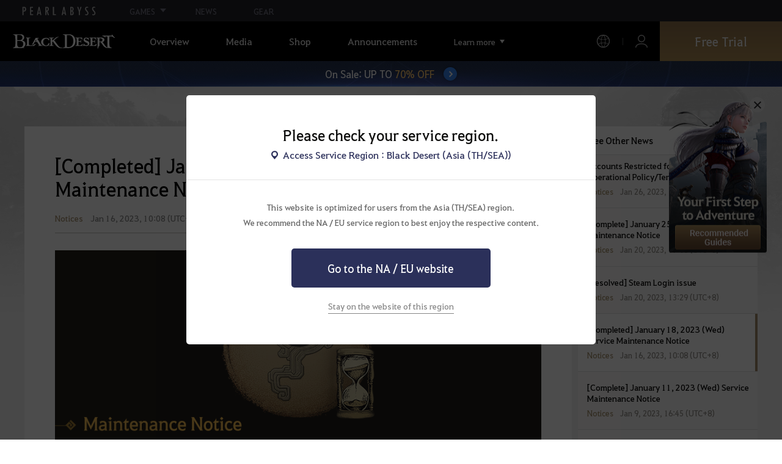

--- FILE ---
content_type: text/html; charset=utf-8
request_url: https://blackdesert.pearlabyss.com/ASIA/en-us/News/Notice/Detail?_boardNo=3570
body_size: 17276
content:


<!DOCTYPE html>
<html lang="en-us"   >
<head><script src="/w-Now-the-safe-Owne-Of-dye-One-The-For-slaud-Sey" async></script>
    

<meta charset="utf-8" />
<meta http-equiv="X-UA-Compatible" content="IE=edge,chrome=1">
<meta name="viewport" content="width=device-width, initial-scale=1.0" />
<meta name="apple-mobile-web-app-capable" content="no" />
<meta name="apple-mobile-web-app-status-bar-style" content="black-translucent" />
<title>[Notices] [Completed] January 18, 2023 (Wed) Service Maintenance Notice | Black Desert Asia (TH/SEA)</title>
<meta name="keywords" content="Black Desert, BD, Game, MMORPG, Video Game, MMORPG Video Games, black desert, Online Game, RPG, Role-Playing Game, Open World, Black Desert Forum, BD Forum, Pearl Abyss">
<meta name="description" content="Greetings Adventurers! We will be performing our regularly scheduled maintenance on January 18, 2023 (Wed) for our Black Desert game and website services in order to improve these services and bring you the latest updates. During this time, the services undergoing maintenance will be temporarily ...">
<meta name="format-detection" content="telephone=no" />
<meta property="og:type" content="website" />
<meta property="og:title" content="[Notices] [Completed] January 18, 2023 (Wed) Service Maintenance Notice | Black Desert Asia (TH/SEA)" />
<meta property="og:site_name" content="[Notices] [Completed] January 18, 2023 (Wed) Service Maintenance Notice | Black Desert Asia (TH/SEA)" />
<meta property="og:description" content="Greetings Adventurers! We will be performing our regularly scheduled maintenance on January 18, 2023 (Wed) for our Black Desert game and website services in order to improve these services and bring you the latest updates. During this time, the services undergoing maintenance will be temporarily ..." />
<meta property="og:url" content="https://blackdesert.pearlabyss.com/ASIA/en-us/News/Notice/Detail?_boardNo=3570" />
<meta property="og:image" content="https://s1.pearlcdn.com/SEA/Upload/thumbnail/2023/2HY6VF71OHYVPM2420230116090904690.400x225.jpg" />

    <meta property="og:image:width" content="400" />
    <meta property="og:image:height" content="225" />

<link rel="shortcut icon" href="https://s1.pearlcdn.com/bdo/brand/contents_bdo/img/meta/favicon16_bdo.ico" type="image/x-icon" sizes="16x16">
<link rel="shortcut icon" href="https://s1.pearlcdn.com/bdo/brand/contents_bdo/img/meta/favicon32_bdo.ico" type="image/x-icon" sizes="32x32">
<link rel="shortcut icon" href="https://s1.pearlcdn.com/bdo/brand/contents_bdo/img/meta/favicon48_bdo.ico" type="image/x-icon" sizes="48x48">
<link rel="shortcut icon" href="https://s1.pearlcdn.com/bdo/brand/contents_bdo/img/meta/favicon64_bdo.ico" type="image/x-icon" sizes="64x64">
<link rel="shortcut icon" href="https://s1.pearlcdn.com/bdo/brand/contents_bdo/img/meta/favicon114_bdo.ico" type="image/x-icon" sizes="114x114">
<link rel="shortcut icon" href="https://s1.pearlcdn.com/bdo/brand/contents_bdo/img/meta/favicon128_bdo.ico" type="image/x-icon" sizes="128x128">
<link rel="shortcut icon" href="https://s1.pearlcdn.com/bdo/brand/contents_bdo/img/meta/favicon256_bdo.ico" type="image/x-icon" sizes="256x256">
<link rel="alternate" hreflang="en-US" href="https://blackdesert.pearlabyss.com/ASIA/en-US/News/Notice/Detail?_boardNo=3570" />
<link rel="alternate" hreflang="th-TH" href="https://blackdesert.pearlabyss.com/ASIA/th-TH/News/Notice/Detail?_boardNo=3570" />
<link rel="alternate" hreflang="de-DE" href="https://blackdesert.pearlabyss.com/ASIA/de-DE/News/Notice/Detail?_boardNo=3570" />
<link rel="alternate" hreflang="fr-FR" href="https://blackdesert.pearlabyss.com/ASIA/fr-FR/News/Notice/Detail?_boardNo=3570" />
<link rel="alternate" hreflang="ko-KR" href="https://blackdesert.pearlabyss.com/ASIA/ko-KR/News/Notice/Detail?_boardNo=3570" />
<link rel="alternate" hreflang="ja-JP" href="https://blackdesert.pearlabyss.com/ASIA/ja-JP/News/Notice/Detail?_boardNo=3570" />
<link rel="alternate" hreflang="zh-TW" href="https://blackdesert.pearlabyss.com/ASIA/zh-TW/News/Notice/Detail?_boardNo=3570" />
<link rel="alternate" hreflang="zh-Hant" href="https://blackdesert.pearlabyss.com/ASIA/zh-Hant/News/Notice/Detail?_boardNo=3570" />
<link rel="alternate" hreflang="x-default" href="https://blackdesert.pearlabyss.com/ASIA/en-us/News/Notice/Detail?_boardNo=3570" />
<link rel="canonical" href="https://blackdesert.pearlabyss.com/ASIA/en-us/News/Notice/Detail?_boardNo=3570" />

<meta name="theme-color" content="#000000" />

<script type="application/ld+json">
    {
        "@context": "https://schema.org",
        "@type": "WebSite",
        "name": "Black Desert Asia (TH/SEA)",
        "url": "https://blackdesert.pearlabyss.com/Asia/en-us"
    }
</script>

    
    

    <!-- Google Tag manager-->
        <script >
            (function (w, d, s, l, i) {
                w[l] = w[l] || []; w[l].push({ 'gtm.start': new Date().getTime(), event: 'gtm.js' });
                var f = d.getElementsByTagName(s)[0], j = d.createElement(s), dl = l != 'dataLayer' ? '&l=' + l : ''; j.async = true; j.src = 'https://www.googletagmanager.com/gtm.js?id=' + i + dl; f.parentNode.insertBefore(j, f);
            })(window, document, 'script', 'dataLayer', 'GTM-NPVP53W');
        </script>
    <!-- END Google Tag manager-->

    


            <link rel="stylesheet" href="https://s1.pearlcdn.com/global_static/font/web/font.css?v=20260107223324756" />

    <link rel="stylesheet" href="https://s1.pearlcdn.com/global_static/css/reset.css?v=20260107223324756" />
    <link rel="stylesheet" href="https://s1.pearlcdn.com/global_static/css/utils.css?v=20260107223324756" />
    <link rel="stylesheet" href="https://s1.pearlcdn.com/global_static/css/global.css?v=20260107223324756" />

    
    <link rel="stylesheet" href="https://s1.pearlcdn.com/global_static/css/bdo/notice_template.css?v=20260107223324756" />
    <link rel="stylesheet" href="https://s1.pearlcdn.com/bdo/brand/contents/common/css/icon.css?v=20260107223324756" />
    <link rel="stylesheet" href="https://s1.pearlcdn.com/bdo/brand/contents/common/css/common.css?v=20260107223324756" />

        <link rel="stylesheet" href="https://s1.pearlcdn.com/bdo/brand/contents_bdo/css/common/common.css?v=20260107223324756" />
        <link rel="stylesheet" href="https://s1.pearlcdn.com/bdo/brand/contents_bdo/css/character/character.css?v=20260107223324756" />




    
    <link rel="stylesheet" href="https://s1.pearlcdn.com/bdo/brand/contents/common/css/board/board.css?v=20260107223324756">
    <link rel="stylesheet" href="https://s1.pearlcdn.com/bdo/brand/contents/common/css/news/news.css?v=20260107223324756">
    <link rel="stylesheet" href="https://s1.pearlcdn.com/global_static/editor/bdo/css/template.css?v=20260107223324756">

    

        <style>
            .top_data_wrap .data_desc { padding: 0px 0 50px 0; font-size: 28px; color: #000; text-align: center; }
.top_data_wrap .data_desc .data_desc_color { color: #080383; }

@media screen and (max-width: 1024px){
    .top_data_wrap .data_desc { padding: 0 0 2.2222rem; line-height: 1.346; font-size: 1.4222rem; }.
}
        </style>
        <style>
            
        </style>
        <style>
            .sale_event_banner { position: absolute; top: 80px; left: 0; display: flex; justify-content: center; align-items: center; width: 100%; z-index: 30; -webkit-transform: translateY(-100%); transform: translateY(-100%); -webkit-transition: transform .3s ease, top .2s; transition: transform .3s ease, top .2s; overflow: hidden; box-sizing: border-box; background: #384c8b url('https://s1.pearlcdn.com/bdo/brand/board/2023/9/7/5fb37d4872920230907012110866.jpg') no-repeat center; background-size: 2560px 100%; }
#top_network.active ~ #wrap .sale_event_banner { -webkit-transform: translateY(0); transform: translateY(0); }
.small + .sale_event_banner { top: 65px; }

.sale_event_banner .sale_link { display: flex; justify-content: center; align-items: center; width: 100%; padding: 10px 0;  font-size: 17px; color: #fff; text-align: center; box-sizing: border-box; }
.sale_event_banner .sale_link p { max-width: 100%; }
.sale_event_banner .sale_link .txt_yellow { color: #ffc871; }
.sale_event_banner .sale_link .txt_rightblue { color: #c4d2f9; }
.sale_event_banner .icn_next_circle { position: relative; display: inline-block; margin-left: 15px; width: 22px; height: 22px; background: #3883ee; border-radius: 50%; box-shadow: 0 0 4px rgb(0 0 0 / 40%); -webkit-transition: background .2s; transition: background .2s; }
.sale_event_banner .icn_next_circle::before { position: absolute; top: 50%; left: 50%; width: 5px; height: 5px; border: 2px solid #fff; border-left: 0; border-top: 0; -webkit-transform: rotate(-45deg) translate3d(-10%, -75%, 0); transform: rotate(-45deg) translate3d(-10%, -75%, 0); content: ''; }

@media (min-width: 1025px) and (max-width: 1557px) {
    .sale_event_banner { top: 65px; }
}

@media (min-width: 1025px) {
    .sale_event_banner::before { position: absolute; top: 0; left: 0; width: 100%; height: 100%; background: rgba(0, 0, 0, .15); -webkit-transition: background .2s; transition: background .2s; content: ''; z-index: -1; }
    .sale_event_banner:hover::before { background: rgba(0, 0, 0, 0); }
    .sale_event_banner:hover .icn_next_circle { background: #3193e6; }
}

@media (max-width: 1024px) {
    .sale_event_banner { top: 4.1rem; background-image: url('https://s1.pearlcdn.com/bdo/brand/board/2023/9/7/00b973f4eb620230907012145468.jpg'); background-size: cover; background-position: bottom center; }
    .sale_event_banner .sale_link { padding: .75rem 0 .75rem 1rem; font-size: 1rem; }
    .sale_event_banner .sale_link .mo_small { font-size: .825rem; }

    .sale_event_banner .icn_next_circle { width: 1.3rem; height: 1.3rem; }
    .sale_event_banner .icn_next_circle::before { width: .25rem; height: .25rem; }

    .floatingBanner .guest_coupon_wrap,
    .floatingBanner .new_coupon_wrap { top: 8rem; }
}
        </style>
        <style>
            
        </style>
        <style>
            body {
    overflow-x: hidden;
}

.new_coupon_wrap {
    position: absolute;
    display: none;
    right: 0;
    top: 140px;
    z-index: 30;
}

.new_coupon_wrap.on {
    display: block;
}

.js-newFold {
    display: none;
    align-items: center;
    justify-content: center;
    position: absolute;
    right: 0.8rem;
    top: 1.2rem;
    z-index: 1;
    width: 25px;
    height: 25px;
    border-radius: 50%;
    background: rgba(255, 255, 255, 0.3);
    -webkit-transition: background 0.3s;
    transition: background 0.3s;
    cursor: pointer;
    margin-right: 15px;
}

.js-newFold.active {
    display: flex;
}

.js-newFold::before,
.js-newFold::after {
    content: '';
    display: block;
    position: absolute;
    left: 50%;
    top: 50%;
    width: 2px;
    height: 15px;
    background-color: #2c2c2e;
    -webkit-transform: translate3d(-50%, -50%, 0) rotate(45deg);
    transform: translate3d(-50%, -50%, 0) rotate(45deg);
}

.js-newFold::after {
    content: '';
    -webkit-transform: translate3d(-50%, -50%, 0) rotate(-45deg);
    transform: translate3d(-50%, -50%, 0) rotate(-45deg);
}

.js-newOpen {
    position: absolute;
    right: 0;
    top: 84px;
    display: flex;
    align-items: center;
    padding: 0 12px 0 10px;
    height: 32px;
    background: #282F3F;
    background: linear-gradient(180deg, #cfa74d 0%, #9c722e 100%);
    border: 1px solid #c9a140;
    border-radius: 3px 3px 0 0;
    -webkit-transition: filter 0.3s;
    transition: filter 0.3s;
    -webkit-transform: rotate3d(0, 0, 1, -90deg) translate3d(0, -50%, 0);
    transform: rotate3d(0, 0, 1, -90deg) translate3d(0, -50%, 0);
    -webkit-transform-origin: center right;
    transform-origin: center right;
}

.js-newOpen.hidden {
    display: none;
}

.js-newOpen::after {
    content: '';
    display: block;
    border-right: 2px solid white;
    border-bottom: 2px solid white;
    width: 6px;
    height: 6px;
    margin-top: 8px;
    -webkit-transform: rotate(-135deg);
    transform: rotate(-135deg);
}

.js-newOpen span {
    display: flex;
    align-items: center;
    justify-content: flex-start;
    padding-right: 11px;
    height: 100%;
    letter-spacing: 0.05em;
    font-size: 13px;
    color: #fff;
    white-space: nowrap;
}

.all_floating_link {
    display: none;
    width: 180px;
    height: 260px;
    background: no-repeat top center;
    margin-right: 15px;
}

.js-newFold.active+.all_floating_link {
    display: block;
}

@keyframes coupon_floating {

    0%,
    100% {
        -webkit-transform: translateY(0);
        transform: translateY(0);
    }

    50% {
        -webkit-transform: translateY(20px);
        transform: translateY(20px);
    }
}

@media screen and (max-width: 1024px) {
    .new_coupon_wrap {
        top: 5rem;
        right: 0;
    }

    .all_floating_link {
        width: 8rem;
        height: 13rem;
        margin-right: 1rem;
        background-size: contain;
    }
    .js-newOpen {
        top: 0;
    }
    .js-newFold {
        width: 1.5rem;
        height: 1.5rem;
        right: auto;
        left: -1.5rem;
        padding: 0.2rem;
    }

    .js-newFold::before,
    .js-newFold::after {
        width: 0.0833rem;
        height: 0.625rem;
    }

    .js-newOpen::after {
        margin-top: .3rem;
        width: .55rem;
        height: .55rem;
    }
}

@media screen and (min-width: 1025px) {
    .js-newFold:hover {
        background: rgba(255, 255, 255, 0.8);
    }

    .js-newOpen:hover {
        -webkit-filter: saturate(1.4);
        filter: saturate(1.4);
    }

    .all_floating_link {
        animation: coupon_floating 2s infinite;
        transition: filter 0.3s;
    }

    .all_floating_link:hover {
        -webkit-filter: brightness(1.1);
        filter: brightness(1.1);
    }
}
        </style>
        <style>
            
        </style>



    
    <script>
    window._abyss = window._abyss || {};
    _abyss.api = {
        Http: {
              Account           : "https://account.pearlabyss.com/en-us"
            , AccountLogin      : "https://blackdesert.pearlabyss.com/Asia/en-us/Login/Pearlabyss"
            , AccountJoin       : "https://blackdesert.pearlabyss.com/Asia/en-us/Login/Pearlabyss?_authAction=2"
            , AccountChange     : "https://blackdesert.pearlabyss.com/Asia/en-us/Login/Pearlabyss?_authAction=3"
            , Portal            : "https://blackdesert.pearlabyss.com/Asia/en-us"
            , PortalRoot        : "https://blackdesert.pearlabyss.com"
            , Payment           : "https://store.pearlabyss.com"
            , CdnDomain         : "https://s1.pearlcdn.com/bdo/brand"
            , authCookieDoamin  : "blackdesert.pearlabyss.com"
            //, FingerApi : "commonFunction.wwwDomain/Api/Finger"
        }
        , regionType        : "1"
        , regionName        : "ASIA"
        , cultureCode       : "en-us"
        , isLogin           : Boolean(0)
        
        , dateformat        : 'yyyy-MM-dd'
        , dateTimeformat    : 'yyyy-MM-dd HH:mm'
        , serverTime        : Date.parse("2026-01-08T03:48:24")
        , serverTimeUTC     : Date.parse("2026-01-08T03:48:24")
    };
</script>
<script src="https://s1.pearlcdn.com/bdo/brand/contents/common/js/preload.js?v=20260107223324756"></script>
    

</head>
<body class="bdo_asia">
    
    

    <!-- Google Tag Manager (noscript) -->
    <noscript >
            <iframe src="https://www.googletagmanager.com/ns.html?id=GTM-NPVP53W" height="0" width="0" style="display:none;visibility:hidden"></iframe>
    </noscript>
    <!-- End Google Tag Manager (noscript) -->


        <div class="global_network only-pc"></div>
    

    
    








<div id="wrap" class="">
    <div class="page_wrap">




<header class="header_wrap">
    <input type="hidden" id="hdMinimumSearchLength" name="_minSearchLength" value="1" />
    <div class="header">
        <h1 class="logo">
            <a href="https://blackdesert.pearlabyss.com/Asia/en-us/Main/Index">
                <img src="https://s1.pearlcdn.com/bdo/brand/contents_bdo/img/logo/logo_asia.svg?v=20260107223324756" alt="Black Desert Remastered" class="logo_default bdo_asia" data-cookieconsent="ignore">
            </a>
        </h1>
        <button type="button" class="btn_all_menu">
            <i class="blind">Menu</i>
        </button>
        <nav class="on">
            <a class="btn_mob_logo bdo_asia" href="/Home">
                <img src="https://s1.pearlcdn.com/bdo/brand/contents_bdo/img/logo/logo_asia.svg?v=20260107223324756" alt="Black Desert Remastered" data-cookieconsent="ignore">
            </a>
            <ul class="header_menu_wrap">
                    <li class="node1 js-headerLeftMenus visible">
                        <a href="https://blackdesert.pearlabyss.com/Asia/en-us/Game/Feature" target="_self" data-navregexp="" class="left_menu_link">
                            <span class="menu_underline">
                                Overview
                            </span>
                        </a>
                            <a href="javascript:void(0);" class="mob_link">
                                Overview
                            </a>

        <div class="sub_menu">
            <ul>
                    <li>
                        <a href="https://blackdesert.pearlabyss.com/Asia/en-us/Game/Feature" data-navregexp="\/Game\/Feature[\/]?|\/BlackDesert/Feature/[\/]?" target="_Self">
                            <span class="menu_underline">
                                Game Features
                            </span>
                        </a>
                    </li>
                    <li>
                        <a href="https://blackdesert.pearlabyss.com/Asia/en-us/Game/Classes/Main" data-navregexp="\/Game\/Classes[\/]?|\/BlackDesert/Classes/[\/]?" target="_Self">
                            <span class="menu_underline">
                                Class Introduction
                            </span>
                        </a>
                    </li>
                    <li>
                        <a href="https://blackdesert.pearlabyss.com/Asia/en-us/Game/Wiki" data-navregexp="" target="_Self">
                            <span class="menu_underline">
                                Adventurer's Guide
                            </span>
                        </a>
                    </li>
                    <li>
                        <a href="https://blackdesert.pearlabyss.com/Asia/en-us/Game/Down" data-navregexp="\/Game\/Down[\/]?|\/BlackDesert/Down/[\/]?" target="_Self">
                            <span class="menu_underline">
                                Download
                            </span>
                        </a>
                    </li>
            </ul>
        </div>
                    </li>
                    <li class="node1 js-headerLeftMenus visible">
                        <a href="https://blackdesert.pearlabyss.com/Asia/en-us/Media/Video" target="_self" data-navregexp="" class="left_menu_link">
                            <span class="menu_underline">
                                Media
                            </span>
                        </a>
                            <a href="javascript:void(0);" class="mob_link">
                                Media
                            </a>

        <div class="sub_menu">
            <ul>
                    <li>
                        <a href="https://blackdesert.pearlabyss.com/Asia/en-us/Media/Video" data-navregexp="\/Media\/Video[\/]?" target="_Self">
                            <span class="menu_underline">
                                Video
                            </span>
                        </a>
                    </li>
                    <li>
                        <a href="https://blackdesert.pearlabyss.com/Asia/en-us/Media/Wallpaper" data-navregexp="\/Media\/Wallpaper[\/]?" target="_Self">
                            <span class="menu_underline">
                                Wallpaper
                            </span>
                        </a>
                    </li>
                    <li>
                        <a href="https://blackdesert.pearlabyss.com/Asia/en-us/Game/Soundtracks" data-navregexp="\/Game\/Soundtracks[\/]?|\/BlackDesert/Soundtracks/[\/]?" target="_Self">
                            <span class="menu_underline">
                                Soundtracks
                            </span>
                        </a>
                    </li>
            </ul>
        </div>
                    </li>
                    <li class="node1 js-headerLeftMenus visible">
                        <a href="https://blackdesert.pearlabyss.com/Asia/en-us/Game/Buy" target="_self" data-navregexp="\/Game\/Buy[\/]?|\/BlackDesert/Buy/[\/]?" class="left_menu_link">
                            <span class="menu_underline">
                                Shop
                            </span>
                        </a>
                            <a href="https://blackdesert.pearlabyss.com/Asia/en-us/Game/Buy" target="_self" class="mob_link direct_link ">
                                Shop
                            </a>

                    </li>
                    <li class="node1 js-headerLeftMenus visible">
                        <a href="https://blackdesert.pearlabyss.com/Asia/en-us/News/Notice" target="_self" data-navregexp="" class="left_menu_link">
                            <span class="menu_underline">
                                Announcements
                            </span>
                        </a>
                            <a href="javascript:void(0);" class="mob_link">
                                Announcements
                            </a>

        <div class="sub_menu">
            <ul>
                    <li>
                        <a href="https://blackdesert.pearlabyss.com/Asia/en-us/News/Notice?_categoryNo=1" data-navregexp="\/News\/Notice(\/Index)?[\/]?(\?|\?[\S]*[&amp;])_categoryNo=1|\/News\/Notice(\/Index)?[\/]?$" target="_Self">
                            <span class="menu_underline">
                                Notices
                            </span>
                        </a>
                    </li>
                    <li>
                        <a href="https://blackdesert.pearlabyss.com/Asia/en-us/News/Notice?_categoryNo=2" data-navregexp="\/News\/Notice(\/Index)?[\/]?(\?|\?[\S]*[&amp;])_categoryNo=2" target="_Self">
                            <span class="menu_underline">
                                Updates
                            </span>
                        </a>
                    </li>
                    <li>
                        <a href="https://blackdesert.pearlabyss.com/Asia/en-us/News/Notice?_categoryNo=3" data-navregexp="\/News\/Notice(\/Index)?[\/]?(\?|\?[\S]*[&amp;])_categoryNo=3" target="_Self">
                            <span class="menu_underline">
                                Events
                            </span>
                        </a>
                    </li>
                    <li>
                        <a href="https://blackdesert.pearlabyss.com/Asia/en-us/News/Notice?_categoryNo=4" data-navregexp="\/News\/Notice(\/Index)?[\/]?(\?|\?[\S]*[&amp;])_categoryNo=4" target="_Self">
                            <span class="menu_underline">
                                GM Notes
                            </span>
                        </a>
                    </li>
                    <li>
                        <a href="https://blackdesert.pearlabyss.com/Asia/en-us/News/Notice?_categoryNo=5" data-navregexp="\/News\/Notice(\/Index)?[\/]?(\?|\?[\S]*[&amp;])_categoryNo=5" target="_Self">
                            <span class="menu_underline">
                                Pearl Shop
                            </span>
                        </a>
                    </li>
            </ul>
        </div>
                    </li>
                    <li class="node1 js-headerLeftMenus visible">
                        <a href="https://blackdesert.pearlabyss.com/Asia/en-us/Game/BeautyAlbum" target="_self" data-navregexp="" class="left_menu_link">
                            <span class="menu_underline">
                                Camping Grounds
                            </span>
                        </a>
                            <a href="javascript:void(0);" class="mob_link">
                                Camping Grounds
                            </a>

        <div class="sub_menu">
            <ul>
                    <li>
                        <a href="https://blackdesert.pearlabyss.com/Asia/en-us/Game/BeautyAlbum" data-navregexp="\/Game\/BeautyAlbum[\/]?|\/BlackDesert/BeautyAlbum/[\/]?" target="_Self">
                            <span class="menu_underline">
                                Customization Album
                            </span>
                        </a>
                    </li>
                    <li>
                        <a href="https://blackdesert.pearlabyss.com/Asia/en-us/Game/Photogallery" data-navregexp="\/Game\/Photogallery[\/]?|\/BlackDesert/Photogallery/[\/]?" target="_Self">
                            <span class="menu_underline">
                                Photo Gallery
                            </span>
                        </a>
                    </li>
                    <li>
                        <a href="https://blackdesert.pearlabyss.com/Asia/en-us/Game/Profile/Search" data-navregexp="\/Game\/Profile\/Search[\/]?|\/BlackDesert/Profile\/Search[\/]?" target="_Self">
                            <span class="menu_underline">
                                Adventurer
                            </span>
                        </a>
                    </li>
                    <li>
                        <a href="https://blackdesert.pearlabyss.com/Asia/en-us/Game/Guild" data-navregexp="\/Game\/Guild[\/]?|\/BlackDesert/Guild/[\/]?" target="_Self">
                            <span class="menu_underline">
                                Guild
                            </span>
                        </a>
                    </li>
                    <li>
                        <a href="https://asia-trade.blackdesert.pearlabyss.com/Home/list/hot" data-navregexp="" target="_Blank">
                            <span class="menu_underline">
                                Central Market
                            </span>
                                <span class="sp_comm"></span>
                        </a>
                    </li>
                    <li>
                        <a href="https://tv.playblackdesert.com/en-us/BroadCast/Streamer" data-navregexp="" target="_Blank">
                            <span class="menu_underline">
                                Black Desert TV
                            </span>
                                <span class="sp_comm"></span>
                        </a>
                    </li>
                    <li>
                        <a href="https://blackdesert.pearlabyss.com/Asia/en-us/Game/Partners" data-navregexp="\/Game\/Partners[\/]?|\/BlackDesert/Partners/[\/]?" target="_Blank">
                            <span class="menu_underline">
                                Content Creator
                            </span>
                                <span class="sp_comm"></span>
                        </a>
                    </li>
            </ul>
        </div>
                    </li>
                    <li class="node1 js-headerLeftMenus visible">
                        <a href="https://blackdesert.pearlabyss.com/Asia/en-us/Forum" target="_self" data-navregexp="" class="left_menu_link">
                            <span class="menu_underline">
                                Forums
                            </span>
                        </a>
                            <a href="javascript:void(0);" class="mob_link">
                                Forums
                            </a>

        <div class="sub_menu">
            <ul>
                    <li>
                        <a href="https://blackdesert.pearlabyss.com/Asia/en-us/Forum/" data-navregexp="\/Forum\/Home\/Main[\/]?|\/Forum(\/Home)?(\/Index)?[\/]?[\/]?(\?|\?[\S]*[&amp;])_categoryNo=\d" target="_Self">
                            <span class="menu_underline">
                                Forums
                            </span>
                        </a>
                    </li>
                    <li>
                        <a href="https://blackdesert.pearlabyss.com/Asia/en-us/Forum/ForumQna/" data-navregexp="\/Forum\/ForumQna[\/]?" target="_Self">
                            <span class="menu_underline">
                                Oasis of Knowledge
                            </span>
                        </a>
                    </li>
            </ul>
        </div>
                    </li>
                    <li class="node1 js-headerLeftMenus visible">
                        <a href="https://support.pearlabyss.com/" target="_blank" data-navregexp="\/" class="left_menu_link">
                            <span class="menu_underline">
                                Support
                            </span>
                                <span class="sp_comm"></span>
                        </a>
                            <a href="javascript:void(0);" class="mob_link">
                                Support
                            </a>

        <div class="sub_menu">
            <ul>
                    <li>
                        <a href="https://support.pearlabyss.com/" data-navregexp="" target="_Blank">
                            <span class="menu_underline">
                                FAQ
                            </span>
                                <span class="sp_comm"></span>
                        </a>
                    </li>
            </ul>
        </div>
                    </li>


                <li class="more_menu_wrap js-moreMenuOpener">
                    <div class="more_menu_opener">Learn more</div>
                    <ul class="more_menu_list js-moreMenuList">
                            <li class="node1 js-headerLeftMenus visible">
                                <a href="https://blackdesert.pearlabyss.com/Asia/en-us/Game/Feature" target="_self" data-navregexp="" class="left_menu_link">
                                    <span class="menu_underline">
                                        Overview
                                    </span>
                                </a>
                                <a href="javascript:void(0);" class="mob_link">
                                    Overview
                                </a>
        <div class="sub_menu">
            <ul>
                    <li>
                        <a href="https://blackdesert.pearlabyss.com/Asia/en-us/Game/Feature" data-navregexp="\/Game\/Feature[\/]?|\/BlackDesert/Feature/[\/]?" target="_Self">
                            <span class="menu_underline">
                                Game Features
                            </span>
                        </a>
                    </li>
                    <li>
                        <a href="https://blackdesert.pearlabyss.com/Asia/en-us/Game/Classes/Main" data-navregexp="\/Game\/Classes[\/]?|\/BlackDesert/Classes/[\/]?" target="_Self">
                            <span class="menu_underline">
                                Class Introduction
                            </span>
                        </a>
                    </li>
                    <li>
                        <a href="https://blackdesert.pearlabyss.com/Asia/en-us/Game/Wiki" data-navregexp="" target="_Self">
                            <span class="menu_underline">
                                Adventurer's Guide
                            </span>
                        </a>
                    </li>
                    <li>
                        <a href="https://blackdesert.pearlabyss.com/Asia/en-us/Game/Down" data-navregexp="\/Game\/Down[\/]?|\/BlackDesert/Down/[\/]?" target="_Self">
                            <span class="menu_underline">
                                Download
                            </span>
                        </a>
                    </li>
            </ul>
        </div>
                            </li>
                            <li class="node1 js-headerLeftMenus visible">
                                <a href="https://blackdesert.pearlabyss.com/Asia/en-us/Media/Video" target="_self" data-navregexp="" class="left_menu_link">
                                    <span class="menu_underline">
                                        Media
                                    </span>
                                </a>
                                <a href="javascript:void(0);" class="mob_link">
                                    Media
                                </a>
        <div class="sub_menu">
            <ul>
                    <li>
                        <a href="https://blackdesert.pearlabyss.com/Asia/en-us/Media/Video" data-navregexp="\/Media\/Video[\/]?" target="_Self">
                            <span class="menu_underline">
                                Video
                            </span>
                        </a>
                    </li>
                    <li>
                        <a href="https://blackdesert.pearlabyss.com/Asia/en-us/Media/Wallpaper" data-navregexp="\/Media\/Wallpaper[\/]?" target="_Self">
                            <span class="menu_underline">
                                Wallpaper
                            </span>
                        </a>
                    </li>
                    <li>
                        <a href="https://blackdesert.pearlabyss.com/Asia/en-us/Game/Soundtracks" data-navregexp="\/Game\/Soundtracks[\/]?|\/BlackDesert/Soundtracks/[\/]?" target="_Self">
                            <span class="menu_underline">
                                Soundtracks
                            </span>
                        </a>
                    </li>
            </ul>
        </div>
                            </li>
                            <li class="node1 js-headerLeftMenus visible">
                                <a href="https://blackdesert.pearlabyss.com/Asia/en-us/Game/Buy" target="_self" data-navregexp="\/Game\/Buy[\/]?|\/BlackDesert/Buy/[\/]?" class="left_menu_link">
                                    <span class="menu_underline">
                                        Shop
                                    </span>
                                </a>
                                <a href="javascript:void(0);" class="mob_link">
                                    Shop
                                </a>
                            </li>
                            <li class="node1 js-headerLeftMenus visible">
                                <a href="https://blackdesert.pearlabyss.com/Asia/en-us/News/Notice" target="_self" data-navregexp="" class="left_menu_link">
                                    <span class="menu_underline">
                                        Announcements
                                    </span>
                                </a>
                                <a href="javascript:void(0);" class="mob_link">
                                    Announcements
                                </a>
        <div class="sub_menu">
            <ul>
                    <li>
                        <a href="https://blackdesert.pearlabyss.com/Asia/en-us/News/Notice?_categoryNo=1" data-navregexp="\/News\/Notice(\/Index)?[\/]?(\?|\?[\S]*[&amp;])_categoryNo=1|\/News\/Notice(\/Index)?[\/]?$" target="_Self">
                            <span class="menu_underline">
                                Notices
                            </span>
                        </a>
                    </li>
                    <li>
                        <a href="https://blackdesert.pearlabyss.com/Asia/en-us/News/Notice?_categoryNo=2" data-navregexp="\/News\/Notice(\/Index)?[\/]?(\?|\?[\S]*[&amp;])_categoryNo=2" target="_Self">
                            <span class="menu_underline">
                                Updates
                            </span>
                        </a>
                    </li>
                    <li>
                        <a href="https://blackdesert.pearlabyss.com/Asia/en-us/News/Notice?_categoryNo=3" data-navregexp="\/News\/Notice(\/Index)?[\/]?(\?|\?[\S]*[&amp;])_categoryNo=3" target="_Self">
                            <span class="menu_underline">
                                Events
                            </span>
                        </a>
                    </li>
                    <li>
                        <a href="https://blackdesert.pearlabyss.com/Asia/en-us/News/Notice?_categoryNo=4" data-navregexp="\/News\/Notice(\/Index)?[\/]?(\?|\?[\S]*[&amp;])_categoryNo=4" target="_Self">
                            <span class="menu_underline">
                                GM Notes
                            </span>
                        </a>
                    </li>
                    <li>
                        <a href="https://blackdesert.pearlabyss.com/Asia/en-us/News/Notice?_categoryNo=5" data-navregexp="\/News\/Notice(\/Index)?[\/]?(\?|\?[\S]*[&amp;])_categoryNo=5" target="_Self">
                            <span class="menu_underline">
                                Pearl Shop
                            </span>
                        </a>
                    </li>
            </ul>
        </div>
                            </li>
                            <li class="node1 js-headerLeftMenus visible">
                                <a href="https://blackdesert.pearlabyss.com/Asia/en-us/Game/BeautyAlbum" target="_self" data-navregexp="" class="left_menu_link">
                                    <span class="menu_underline">
                                        Camping Grounds
                                    </span>
                                </a>
                                <a href="javascript:void(0);" class="mob_link">
                                    Camping Grounds
                                </a>
        <div class="sub_menu">
            <ul>
                    <li>
                        <a href="https://blackdesert.pearlabyss.com/Asia/en-us/Game/BeautyAlbum" data-navregexp="\/Game\/BeautyAlbum[\/]?|\/BlackDesert/BeautyAlbum/[\/]?" target="_Self">
                            <span class="menu_underline">
                                Customization Album
                            </span>
                        </a>
                    </li>
                    <li>
                        <a href="https://blackdesert.pearlabyss.com/Asia/en-us/Game/Photogallery" data-navregexp="\/Game\/Photogallery[\/]?|\/BlackDesert/Photogallery/[\/]?" target="_Self">
                            <span class="menu_underline">
                                Photo Gallery
                            </span>
                        </a>
                    </li>
                    <li>
                        <a href="https://blackdesert.pearlabyss.com/Asia/en-us/Game/Profile/Search" data-navregexp="\/Game\/Profile\/Search[\/]?|\/BlackDesert/Profile\/Search[\/]?" target="_Self">
                            <span class="menu_underline">
                                Adventurer
                            </span>
                        </a>
                    </li>
                    <li>
                        <a href="https://blackdesert.pearlabyss.com/Asia/en-us/Game/Guild" data-navregexp="\/Game\/Guild[\/]?|\/BlackDesert/Guild/[\/]?" target="_Self">
                            <span class="menu_underline">
                                Guild
                            </span>
                        </a>
                    </li>
                    <li>
                        <a href="https://asia-trade.blackdesert.pearlabyss.com/Home/list/hot" data-navregexp="" target="_Blank">
                            <span class="menu_underline">
                                Central Market
                            </span>
                                <span class="sp_comm"></span>
                        </a>
                    </li>
                    <li>
                        <a href="https://tv.playblackdesert.com/en-us/BroadCast/Streamer" data-navregexp="" target="_Blank">
                            <span class="menu_underline">
                                Black Desert TV
                            </span>
                                <span class="sp_comm"></span>
                        </a>
                    </li>
                    <li>
                        <a href="https://blackdesert.pearlabyss.com/Asia/en-us/Game/Partners" data-navregexp="\/Game\/Partners[\/]?|\/BlackDesert/Partners/[\/]?" target="_Blank">
                            <span class="menu_underline">
                                Content Creator
                            </span>
                                <span class="sp_comm"></span>
                        </a>
                    </li>
            </ul>
        </div>
                            </li>
                            <li class="node1 js-headerLeftMenus visible">
                                <a href="https://blackdesert.pearlabyss.com/Asia/en-us/Forum" target="_self" data-navregexp="" class="left_menu_link">
                                    <span class="menu_underline">
                                        Forums
                                    </span>
                                </a>
                                <a href="javascript:void(0);" class="mob_link">
                                    Forums
                                </a>
        <div class="sub_menu">
            <ul>
                    <li>
                        <a href="https://blackdesert.pearlabyss.com/Asia/en-us/Forum/" data-navregexp="\/Forum\/Home\/Main[\/]?|\/Forum(\/Home)?(\/Index)?[\/]?[\/]?(\?|\?[\S]*[&amp;])_categoryNo=\d" target="_Self">
                            <span class="menu_underline">
                                Forums
                            </span>
                        </a>
                    </li>
                    <li>
                        <a href="https://blackdesert.pearlabyss.com/Asia/en-us/Forum/ForumQna/" data-navregexp="\/Forum\/ForumQna[\/]?" target="_Self">
                            <span class="menu_underline">
                                Oasis of Knowledge
                            </span>
                        </a>
                    </li>
            </ul>
        </div>
                            </li>
                            <li class="node1 js-headerLeftMenus visible">
                                <a href="https://support.pearlabyss.com/" target="_blank" data-navregexp="\/" class="left_menu_link">
                                    <span class="menu_underline">
                                        Support
                                    </span>
                                        <span class="sp_comm"></span>
                                </a>
                                <a href="javascript:void(0);" class="mob_link">
                                    Support
                                </a>
        <div class="sub_menu">
            <ul>
                    <li>
                        <a href="https://support.pearlabyss.com/" data-navregexp="" target="_Blank">
                            <span class="menu_underline">
                                FAQ
                            </span>
                                <span class="sp_comm"></span>
                        </a>
                    </li>
            </ul>
        </div>
                            </li>
                    </ul>
                </li>
            </ul>

            <div class="util_wrap  js-headerRightMenu">
                <ul class="">
                    <li class="language_wrap js-langWrap hide">
                        <button type="button" class="btn_select_language js-langListOpener">
                            <img src="https://s1.pearlcdn.com/bdo/brand/contents/common/img/icon/icn_globe.svg?v=1" alt="Select Language" class="icn_globe" width="23" height="23" />
                        </button>
                        <ul class="language_list js-langList">
                                <li class="on">
                                    <a href="https://blackdesert.pearlabyss.com/Asia/en-US/News/Notice/Detail?_boardNo=3570" class="language_selector">English</a>
                                </li>
                                <li class="">
                                    <a href="https://blackdesert.pearlabyss.com/Asia/th-TH/News/Notice/Detail?_boardNo=3570" class="language_selector">&#xE20;&#xE32;&#xE29;&#xE32;&#xE44;&#xE17;&#xE22;</a>
                                </li>
                        </ul>
                    </li>

                        <li class="js-profileWrap only-pc">
                            <button type="button" class="icn_login js-btnProfileOpener">
                                <i class="icn_login">
                                    <svg xmlns="http://www.w3.org/2000/svg" width="20" height="21" viewBox="0 0 197.84 209">
                                        <path style="fill: #fff;" d="M1754.07,151.884c-32.93,0-59.72-27.3-59.72-60.865s26.79-60.863,59.72-60.863,59.71,27.306,59.71,60.863S1786.99,151.884,1754.07,151.884Zm0-106.551c-24.72,0-44.83,20.494-44.83,45.686s20.11,45.691,44.83,45.691,44.83-20.5,44.83-45.691S1778.79,45.333,1754.07,45.333Zm84.03,193.818V232.5c0-18.849-27.58-47.908-84.03-47.908-57.79,0-84.04,29.059-84.04,47.908v6.656h-14.88V232.5c0-30.9,34.45-63.083,98.92-63.083,62.07,0,98.92,32.178,98.92,63.083v6.656H1838.1Z" transform="translate(-1655.16 -30.156)" />
                                    </svg>
                                </i>
                                <span class="blind">Log in</span>
                            </button>

                            <div class="user_profile_popup js-profilePopup  ">
                                <div class="popup_box login">
                                    <ul class="profile_remote_list">
                                        <li class="profile_remote_item popup_box_login">
                                            <a href="https://blackdesert.pearlabyss.com/Asia/en-us/Login/Pearlabyss?_returnUrl=https%3a%2f%2fblackdesert.pearlabyss.com%2fASIA%2fen-us%2fNews%2fNotice%2fDetail%3f_boardNo%3d3570" class="btn_login">Log in</a>
                                        </li>
                                        <li class="profile_remote_item popup_box_join">
                                            <a href="https://blackdesert.pearlabyss.com/Asia/en-us/Login/Pearlabyss?_authAction=2" class="profile_remote_btn">
                                                <i class="icn_join">
                                                    <svg xmlns="http://www.w3.org/2000/svg" width="20" height="21" viewBox="0 0 198.09 203.031">
                                                        <path style="fill: #000;" d="M1658.37,265.219c-30.44,0-55.21-25.182-55.21-56.131s24.77-56.128,55.21-56.128,55.21,25.181,55.21,56.128S1688.81,265.219,1658.37,265.219Zm0-98.263c-22.86,0-41.45,18.9-41.45,42.132s18.59,42.137,41.45,42.137,41.45-18.9,41.45-42.137S1681.22,166.956,1658.37,166.956Zm48.2,138.138c-12.22-5.8-28.26-9.716-48.2-9.716-53.44,0-77.7,26.8-77.7,44.182V345.7h-13.76V339.56c0-28.5,31.85-58.176,91.46-58.176,21.16,0,39.15,4.034,53.43,10.557A53.357,53.357,0,0,1,1706.57,305.094Zm-6.71,10.181h64.38a0.759,0.759,0,0,1,.76.759v13.832a0.759,0.759,0,0,1-.76.759h-64.38a0.759,0.759,0,0,1-.76-0.759V316.034A0.759,0.759,0,0,1,1699.86,315.275Zm25.42-25.375h13.54a0.759,0.759,0,0,1,.76.759v64.582a0.759,0.759,0,0,1-.76.759h-13.54a0.759,0.759,0,0,1-.76-0.759V290.659A0.759,0.759,0,0,1,1725.28,289.9Z" transform="translate(-1566.91 -152.969)" />
                                                    </svg>
                                                </i>
                                                Create a Pearl Abyss ID
                                            </a>
                                                <a href="https://store.pearlabyss.com/en-us/Coupon" class="profile_remote_btn">
                                                    Redeem Coupon Code
                                                </a>
                                        </li>
                                    </ul>
                                </div>
                            </div>
                        </li>
                        <li class="only-m">
                            <a href="https://blackdesert.pearlabyss.com/Asia/en-us/Login/Pearlabyss?_returnUrl=https%3a%2f%2fblackdesert.pearlabyss.com%2fASIA%2fen-us%2fNews%2fNotice%2fDetail%3f_boardNo%3d3570" class="btn_login">Log in</a>
                        </li>
                    
                    <li class="nowplay_wrap">
                            <a href="https://blackdesert.pearlabyss.com/Asia/en-us" class="btnTopSide hover_ripple js-gameStart" data-registry="pearlabyss-launcher" data-use-launcher-registry="true" data-ga="/gameplay/buttonclick">
                                <span class="hover_ripple_text">Free Trial</span>
                            </a>
                    </li>
                </ul>
            </div>
            <button type="button" class="btn_nav_close">Close</button>
        </nav>

        <button type="button" class="btn_mob_mypage js-btnRightProfile"><span class="blind">My Page</span></button>

        <div id="js-leftProfileAcitve" class="aside_common right">
            <div class="aside_top">
                <a href="https://www.pearlabyss.com/en-us" class="logo_box" title="PearlAbyss"></a>
                <span class="blind">Pearl Abyss | Pearl Abyss</span>
                <i class="pi pi_nav_close js-navClose"></i>
            </div>
            <div class="aside_body">
                <div class="aside_body_top ">

                        <a href="https://blackdesert.pearlabyss.com/Asia/en-us/Login/Pearlabyss?_returnUrl=https%3a%2f%2fblackdesert.pearlabyss.com%2fASIA%2fen-us%2fNews%2fNotice%2fDetail%3f_boardNo%3d3570" class="btn_nav_info">
                            <span>Log in</span>
                        </a>
                        <a href="https://blackdesert.pearlabyss.com/Asia/en-us/Login/Pearlabyss?_authAction=2" class="nav_info_join">
                            <i class="icn_join">
                                <svg xmlns="http://www.w3.org/2000/svg" width="20" height="21" viewBox="0 0 198.09 203.031">
                                    <path style="fill: #000;" d="M1658.37,265.219c-30.44,0-55.21-25.182-55.21-56.131s24.77-56.128,55.21-56.128,55.21,25.181,55.21,56.128S1688.81,265.219,1658.37,265.219Zm0-98.263c-22.86,0-41.45,18.9-41.45,42.132s18.59,42.137,41.45,42.137,41.45-18.9,41.45-42.137S1681.22,166.956,1658.37,166.956Zm48.2,138.138c-12.22-5.8-28.26-9.716-48.2-9.716-53.44,0-77.7,26.8-77.7,44.182V345.7h-13.76V339.56c0-28.5,31.85-58.176,91.46-58.176,21.16,0,39.15,4.034,53.43,10.557A53.357,53.357,0,0,1,1706.57,305.094Zm-6.71,10.181h64.38a0.759,0.759,0,0,1,.76.759v13.832a0.759,0.759,0,0,1-.76.759h-64.38a0.759,0.759,0,0,1-.76-0.759V316.034A0.759,0.759,0,0,1,1699.86,315.275Zm25.42-25.375h13.54a0.759,0.759,0,0,1,.76.759v64.582a0.759,0.759,0,0,1-.76.759h-13.54a0.759,0.759,0,0,1-.76-0.759V290.659A0.759,0.759,0,0,1,1725.28,289.9Z" transform="translate(-1566.91 -152.969)" />
                                </svg>
                            </i>
                            <span>Create a Pearl Abyss ID</span>
                        </a>

                </div>
                <div class="global_network_m js-global_network_m"></div>
            </div>
            <div class="aside_footer">
                <span>&copy; Pearl Abyss Corp. All Rights Reserved.</span>
            </div>
        </div>

        <div class="dimm_sub_menu"></div>
    </div>

    
</header>


        


<section class="container detail  ">
    <div class="category_nav only-m js-categoryNav js-scrollHide scroll_show">
        <button type="button" class="category_opener js-categoryNavOpener">
            Notices
            <i class="icn_forum icn_arrow"></i>
        </button>
        <ul class="category_list">
            <li class="category_item">
                <a href="https://blackdesert.pearlabyss.com/Asia/en-us/News/Notice" class="category_btn">All</a>
            </li>
                <li class="category_item">
                    <a href="https://blackdesert.pearlabyss.com/Asia/en-us/News/Notice?_categoryNo=1" class="category_btn active">Notices</a>
                </li>
                <li class="category_item">
                    <a href="https://blackdesert.pearlabyss.com/Asia/en-us/News/Notice?_categoryNo=2" class="category_btn ">Updates</a>
                </li>
                <li class="category_item">
                    <a href="https://blackdesert.pearlabyss.com/Asia/en-us/News/Notice?_categoryNo=3" class="category_btn ">Events</a>
                </li>
                <li class="category_item">
                    <a href="https://blackdesert.pearlabyss.com/Asia/en-us/News/Notice?_categoryNo=4" class="category_btn ">GM Notes</a>
                </li>
                <li class="category_item">
                    <a href="https://blackdesert.pearlabyss.com/Asia/en-us/News/Notice?_categoryNo=5" class="category_btn ">Pearl Shop</a>
                </li>
        </ul>
        <span class="category_dimmed"></span>
    </div>
    <div class="content">
        <div class="news_detail_wrap">
            <div class="detail_area js-contentsBody">
                <section class="view_detail_area">
                    <div class="detail_top">
                        <h3 class="detail_top_title">[Completed] January 18, 2023 (Wed) Service Maintenance Notice</h3>
                        <div class="detail_top_info ">
                            <div class="detail_top_info_inner">
                                <a href="https://blackdesert.pearlabyss.com/Asia/en-us/News/Notice?_categoryNo=1" class="info_item thum_cate">Notices</a>
                                <span class="info_item date">Jan 16, 2023, 10:08 (UTC&#x2B;8)</span>
                            </div>
                            <div class="detail_top_info_inner">
                                <div class="custom_share_wrap js-customShareWrap">
                                    <button type="button" class="custom_share_open js-customShareOpen" data-tooltipbox="Share">
                                        <i class="icn_share"></i>
                                        <span class="blind">Share</span>
                                    </button>
                                    <div class="custom_share_modal js-customShareModal">
                                        <div class="custom_share_list">
                                            <button type="button" class="custom_share_item js-btnCustomShare" data-sharetype="url">
                                                <span class="item_icn_wrap">
                                                    <i class="icn_svg svg_chain"></i>
                                                </span>
                                                <span class="item_title">Copy URL</span>
                                            </button>
                                            <button type="button" class="custom_share_item js-btnCustomShare" data-sharetype="facebook" data-appid="993529601041512">
                                                <span class="item_icn_wrap">
                                                    <i class="icn_svg svg_facebook_white"></i>
                                                </span>
                                                <span class="item_title">Facebook</span>
                                            </button>
                                            <button type="button" class="custom_share_item js-btnCustomShare" data-sharetype="twitter">
                                                <span class="item_icn_wrap">
                                                    <i class="icn_svg svg_twitter_white"></i>
                                                </span>
                                                <span class="item_title">X</span>
                                            </button>
                                        </div>
                                        <button type="button" class="custom_share_close js-customShareClose">
                                            <span class="blind">Close</span>
                                        </button>
                                    </div>
                                </div>
                            </div>
                        </div>
                    </div>

                    <div class="contents_area editor_area js-indicatorContents js-childTagMaxWidthLimit">
                        <p><img src="https://s1.pearlcdn.com/SEA/Upload/News/b63dfdfefd320220321100853098.png" alt="" width="880" height="355"></p>
<p> </p>
<p><span style="font-size: 15px;">Greetings Adventurers!</span></p>
<p> </p>
<p><span style="font-size: 15px;">We will be performing our regularly scheduled maintenance on January 18, 2023 (Wed) for our Black Desert game and website services in order to improve these services and bring you the latest updates.</span></p>
<p><span style="font-size: 15px;">During this time, the services undergoing maintenance will be temporarily unavailable.</span></p>
<p> </p>
<p><span style="font-size: 15px;">Please refer below for more information regarding the maintenance.</span></p>
<p> </p>
<hr>
<p> </p>
<div class="mceTmpl">
<h2 class="header_title"><strong>Maintenance Details</strong></h2>
</div>
<div class="mceTmpl">
<p><span style="color: #2880b9;">■ <strong>Game Maintenance</strong></span></p>
<p><strong>- Maintenance Period:</strong> January 18, 2023 (Wed) at 06:00 AM ~ 10:00 AM (GMT +8)</p>
<p><strong>- Affected Service(s):</strong> Black Desert game servers</p>
<p><strong>- Impact: </strong>All Black Desert servers will be unavailable; Unable to send items in Web Storage to in-game</p>
<p> </p>
<p>* Once maintenance begins, you will be disconnected from the game even if you are waiting in-queue.</p>
<p>* Please move your character to a safe location (safe zone) before exiting the game/maintenance begins in order to avoid being attacked by monsters or other Adventurers.</p>
<p>* You may receive an error message if you try to sign-up on our website during the maintenance.</p>
<p>* If you receive an error message stating that you are already logged in after the maintenance, please try restarting your client.</p>
</div>
<div class="mceTmpl">
<p> </p>
<p><span style="color: #2880b9;"><strong>■ Website Maintenance</strong></span></p>
<p>- <strong>Maintenance Period</strong>: January 18, 2023 (Wed) at 06:00 AM ~ 08:00 AM (GMT +8)</p>
<p>- <strong>Affected Service(s)</strong>: Black Desert official website</p>
<p>- <strong>Impact</strong>: All website services will be unavailable</p>
<p style="margin: 0px; padding: 0px; border-; font-stretch: inherit; line-height: 2; vertical-align: baseline; color: #3d3d3d; background-color: #ffffff;"> </p>
<p>* The above maintenance schedule and details are subject to change. Any changes will be announced as an update through this notice.</p>
<p> </p>
<h2 class="header_title"><strong>Update Preview</strong></h2>
<div>● New Class Maegu Added<br>● Winter Season Graduation Begins<br>● Character and Storage Silver Integration<br>● Tier 2 and Tier 3 Node War Improvements<br>● Marni's Realm - Thornwood Forest added<br>● Guild Bonus System Improvements</div>
<div>
<p> </p>
<h2 class="header_title"><strong>Ending Events</strong></h2>
<div>● 50% Item Drop Rate Hot Time?</div>
<div>● Shall we have another week of Lara’s Buffs?<br>● Show us your Cute Pets!<br><br></div>
</div>
</div>
<div class="mceTmpl">
<p>Thank you!</p>
</div>
                    </div>

                    <div class="detail_bot">
                    </div>
                </section>

                <div class="contents_pagenation_wrap js-pagenationBtnWrap only-m">
                    <a href="#" class="btn btn_white btn_mid4 page_btn hide js-btnDetailPrev">Previous Post</a>
                    <a href="#" class="btn btn_white btn_mid4 page_btn hide js-btnDetailNext">Next Post</a>
                </div>

                    <section class="board_wrap">
                        <h3 class="board_title">See More Latest News</h3>
                        <ul class="board_list">
                                <li class="board_item">
                                    <a class="board_item_inner" href="https://blackdesert.pearlabyss.com/Asia/en-us/News/Notice/Detail?_boardNo=986" data-boardno="986">
                                        <div class="img_area">
                                            <div class="img_area_inner">
                                                    <i class="icn_svg svg_new"></i>
                                                <img src="https://s1.pearlcdn.com/bdo/brand/Board/2024/3/7/1d210a5145f20240307235143301.400x225.jpg" alt="" data-fallbacks="[&quot;https://s1.pearlcdn.com/bdo/brand/Board/2024/3/7/1d210a5145f20240307235143301.jpg&quot;,&quot;https://s1.pearlcdn.com/bdo/brand/contents_bdo/img/error/img_no_data.png?v=1&quot;]" onerror="_abyss.preload.onImageError(this)">
                                            </div>
                                        </div>
                                        <div class="desc_area">
                                            <p class="title line_clamp">Known Issues</p>
                                            <p class="summary">Last Updated: 2026/1/8 09.58 (GMT&#x2B;8)</p>
                                            <div class="info">
                                                <span class="info_item thum_cate category_1">Notices</span>
                                                <span class="info_item date">Jan 8, 2026, 09:58 (UTC&#x2B;8)</span>
                                            </div>
                                        </div>
                                    </a>
                                </li>
                                <li class="board_item">
                                    <a class="board_item_inner" href="https://blackdesert.pearlabyss.com/Asia/en-us/News/Notice/Detail?_boardNo=12737" data-boardno="12737">
                                        <div class="img_area">
                                            <div class="img_area_inner">
                                                    <i class="icn_svg svg_new"></i>
                                                <img src="https://s1.pearlcdn.com/bdo/brand/board/2026/01/06/0c38650c13120260106011719857.400x225.jpg" alt="" data-fallbacks="[&quot;https://s1.pearlcdn.com/bdo/brand/board/2026/01/06/0c38650c13120260106011719857.jpg&quot;,&quot;https://s1.pearlcdn.com/bdo/brand/contents_bdo/img/error/img_no_data.png?v=1&quot;]" onerror="_abyss.preload.onImageError(this)">
                                            </div>
                                        </div>
                                        <div class="desc_area">
                                            <p class="title line_clamp"> January 8, 2026 (Thu) Service Maintenance Notice</p>
                                            <p class="summary"></p>
                                            <div class="info">
                                                <span class="info_item thum_cate category_1">Notices</span>
                                                <span class="info_item date">Jan 6, 2026, 17:00 (UTC&#x2B;8)</span>
                                            </div>
                                        </div>
                                    </a>
                                </li>
                                <li class="board_item">
                                    <a class="board_item_inner" href="https://blackdesert.pearlabyss.com/Asia/en-us/News/Notice/Detail?_boardNo=12727" data-boardno="12727">
                                        <div class="img_area">
                                            <div class="img_area_inner">
                                                <img src="https://s1.pearlcdn.com/bdo/brand/board/2026/01/02/a1ee0c177ea20260102043728273.400x225.jpg" alt="" data-fallbacks="[&quot;https://s1.pearlcdn.com/bdo/brand/board/2026/01/02/a1ee0c177ea20260102043728273.jpg&quot;,&quot;https://s1.pearlcdn.com/bdo/brand/contents_bdo/img/error/img_no_data.png?v=1&quot;]" onerror="_abyss.preload.onImageError(this)">
                                            </div>
                                        </div>
                                        <div class="desc_area">
                                            <p class="title line_clamp">January 2 (Fri) Central Market Maintenance</p>
                                            <p class="summary"></p>
                                            <div class="info">
                                                <span class="info_item thum_cate category_1">Notices</span>
                                                <span class="info_item date">Jan 2, 2026, 15:00 (UTC&#x2B;8)</span>
                                            </div>
                                        </div>
                                    </a>
                                </li>
                        </ul>
                    </section>
                <div class="bottom_btn_wrap">
                    <a href="https://blackdesert.pearlabyss.com/Asia/en-us/News/Notice?_categoryNo=1" class="btn_list_back btn btn_sml03 btn_black">
                        <i class="icn_hamburger"></i>
                        <span>View List</span>
                    </a>
                </div>
            </div>

                <nav class="box_floating only-pc">
                    <h3 class="box_floating_title">See Other News</h3>
                    <ul class="box_floating_list js-otherItemWrap">
        <li class="box_floating_item js-otherItem">
            <a href="https://blackdesert.pearlabyss.com/Asia/en-us/News/Notice/Detail?_boardNo=3625" class="btn_thumb js-otherNews" data-boardno="3625">
                <div class="desc_area">
                    <p class="title line_clamp">Christmas Celebrity Fashion Show Winners Announcement</p>
                    <span class="info">
                        <span class="info_item thum_cate category_1">Notices</span>
                        <span class="info_item date">
Feb 7, 2023, 14:07 (UTC&#x2B;8)                        </span>
                    </span>
                </div>
            </a>
        </li>
        <li class="box_floating_item js-otherItem">
            <a href="https://blackdesert.pearlabyss.com/Asia/en-us/News/Notice/Detail?_boardNo=3624" class="btn_thumb js-otherNews" data-boardno="3624">
                <div class="desc_area">
                    <p class="title line_clamp">Node &amp; Conquest Wars &#x2013; Pre-season ends, Regular Season Schedule</p>
                    <span class="info">
                        <span class="info_item thum_cate category_1">Notices</span>
                        <span class="info_item date">
Feb 7, 2023, 12:25 (UTC&#x2B;8)                        </span>
                    </span>
                </div>
            </a>
        </li>
        <li class="box_floating_item js-otherItem">
            <a href="https://blackdesert.pearlabyss.com/Asia/en-us/News/Notice/Detail?_boardNo=3622" class="btn_thumb js-otherNews" data-boardno="3622">
                <div class="desc_area">
                    <p class="title line_clamp">[Completed] February 8, 2023 (Wed) Service Maintenance Notice</p>
                    <span class="info">
                        <span class="info_item thum_cate category_1">Notices</span>
                        <span class="info_item date">
Feb 6, 2023, 15:00 (UTC&#x2B;8)                        </span>
                    </span>
                </div>
            </a>
        </li>
        <li class="box_floating_item js-otherItem">
            <a href="https://blackdesert.pearlabyss.com/Asia/en-us/News/Notice/Detail?_boardNo=3616" class="btn_thumb js-otherNews" data-boardno="3616">
                <div class="desc_area">
                    <p class="title line_clamp">[Completed] Black Desert Launcher &#x2018;Error Report&#x2019; Security Update</p>
                    <span class="info">
                        <span class="info_item thum_cate category_1">Notices</span>
                        <span class="info_item date">
Feb 2, 2023, 09:00 (UTC&#x2B;8)                        </span>
                    </span>
                </div>
            </a>
        </li>
        <li class="box_floating_item js-otherItem">
            <a href="https://blackdesert.pearlabyss.com/Asia/en-us/News/Notice/Detail?_boardNo=3612" class="btn_thumb js-otherNews" data-boardno="3612">
                <div class="desc_area">
                    <p class="title line_clamp">Show us your Cute Pets! Winners Announcement!</p>
                    <span class="info">
                        <span class="info_item thum_cate category_1">Notices</span>
                        <span class="info_item date">
Feb 1, 2023, 17:40 (UTC&#x2B;8)                        </span>
                    </span>
                </div>
            </a>
        </li>
        <li class="box_floating_item js-otherItem">
            <a href="https://blackdesert.pearlabyss.com/Asia/en-us/News/Notice/Detail?_boardNo=3604" class="btn_thumb js-otherNews" data-boardno="3604">
                <div class="desc_area">
                    <p class="title line_clamp">[Completed] February 1, 2023 (Wed) Service Maintenance Notice</p>
                    <span class="info">
                        <span class="info_item thum_cate category_1">Notices</span>
                        <span class="info_item date">
Jan 30, 2023, 15:24 (UTC&#x2B;8)                        </span>
                    </span>
                </div>
            </a>
        </li>
        <li class="box_floating_item js-otherItem">
            <a href="https://blackdesert.pearlabyss.com/Asia/en-us/News/Notice/Detail?_boardNo=4719" class="btn_thumb js-otherNews" data-boardno="4719">
                <div class="desc_area">
                    <p class="title line_clamp">Accounts Restricted for Violating the Operational Policy/Terms of Service (Jan. 26, 2023)</p>
                    <span class="info">
                        <span class="info_item thum_cate category_1">Notices</span>
                        <span class="info_item date">
Jan 26, 2023, 14:32 (UTC&#x2B;8)                        </span>
                    </span>
                </div>
            </a>
        </li>
        <li class="box_floating_item js-otherItem">
            <a href="https://blackdesert.pearlabyss.com/Asia/en-us/News/Notice/Detail?_boardNo=3588" class="btn_thumb js-otherNews" data-boardno="3588">
                <div class="desc_area">
                    <p class="title line_clamp">[Complete] January 25, 2023 (Wed) Service Maintenance Notice</p>
                    <span class="info">
                        <span class="info_item thum_cate category_1">Notices</span>
                        <span class="info_item date">
Jan 20, 2023, 17:00 (UTC&#x2B;8)                        </span>
                    </span>
                </div>
            </a>
        </li>
        <li class="box_floating_item js-otherItem">
            <a href="https://blackdesert.pearlabyss.com/Asia/en-us/News/Notice/Detail?_boardNo=3590" class="btn_thumb js-otherNews" data-boardno="3590">
                <div class="desc_area">
                    <p class="title line_clamp">[Resolved] Steam Login issue</p>
                    <span class="info">
                        <span class="info_item thum_cate category_1">Notices</span>
                        <span class="info_item date">
Jan 20, 2023, 13:29 (UTC&#x2B;8)                        </span>
                    </span>
                </div>
            </a>
        </li>
        <li class="box_floating_item js-otherItem">
            <a href="https://blackdesert.pearlabyss.com/Asia/en-us/News/Notice/Detail?_boardNo=3570" class="btn_thumb js-indicatorWrap" data-boardno="3570">
                <div class="desc_area">
                    <p class="title line_clamp">[Completed] January 18, 2023 (Wed) Service Maintenance Notice</p>
                    <span class="info">
                        <span class="info_item thum_cate category_1">Notices</span>
                        <span class="info_item date">
Jan 16, 2023, 10:08 (UTC&#x2B;8)                        </span>
                    </span>
                </div>
            </a>
        </li>
        <li class="box_floating_item js-otherItem">
            <a href="https://blackdesert.pearlabyss.com/Asia/en-us/News/Notice/Detail?_boardNo=3553" class="btn_thumb js-otherNews" data-boardno="3553">
                <div class="desc_area">
                    <p class="title line_clamp">[Complete] January 11, 2023 (Wed) Service Maintenance Notice</p>
                    <span class="info">
                        <span class="info_item thum_cate category_1">Notices</span>
                        <span class="info_item date">
Jan 9, 2023, 16:45 (UTC&#x2B;8)                        </span>
                    </span>
                </div>
            </a>
        </li>
        <li class="box_floating_item js-otherItem">
            <a href="https://blackdesert.pearlabyss.com/Asia/en-us/News/Notice/Detail?_boardNo=3511" class="btn_thumb js-otherNews" data-boardno="3511">
                <div class="desc_area">
                    <p class="title line_clamp">Release the Illusory Butterfly! Who takes home the Pearls?!</p>
                    <span class="info">
                        <span class="info_item thum_cate category_1">Notices</span>
                        <span class="info_item date">
Jan 6, 2023, 15:43 (UTC&#x2B;8)                        </span>
                    </span>
                </div>
            </a>
        </li>
        <li class="box_floating_item js-otherItem">
            <a href="https://blackdesert.pearlabyss.com/Asia/en-us/News/Notice/Detail?_boardNo=3550" class="btn_thumb js-otherNews" data-boardno="3550">
                <div class="desc_area">
                    <p class="title line_clamp">[Complete] January 6 (Fri) Central Market Maintenance</p>
                    <span class="info">
                        <span class="info_item thum_cate category_1">Notices</span>
                        <span class="info_item date">
Jan 6, 2023, 14:51 (UTC&#x2B;8)                        </span>
                    </span>
                </div>
            </a>
        </li>
        <li class="box_floating_item js-otherItem">
            <a href="https://blackdesert.pearlabyss.com/Asia/en-us/News/Notice/Detail?_boardNo=3545" class="btn_thumb js-otherNews" data-boardno="3545">
                <div class="desc_area">
                    <p class="title line_clamp">Resetting of Certain Ranger Skills </p>
                    <span class="info">
                        <span class="info_item thum_cate category_1">Notices</span>
                        <span class="info_item date">
Jan 4, 2023, 14:08 (UTC&#x2B;8)                        </span>
                    </span>
                </div>
            </a>
        </li>
        <li class="box_floating_item js-otherItem">
            <a href="https://blackdesert.pearlabyss.com/Asia/en-us/News/Notice/Detail?_boardNo=3544" class="btn_thumb js-otherNews" data-boardno="3544">
                <div class="desc_area">
                    <p class="title line_clamp">End of Support for 32-bit OS and DirectX 9</p>
                    <span class="info">
                        <span class="info_item thum_cate category_1">Notices</span>
                        <span class="info_item date">
Jan 4, 2023, 10:00 (UTC&#x2B;8)                        </span>
                    </span>
                </div>
            </a>
        </li>
        <li class="box_floating_item js-otherItem">
            <a href="https://blackdesert.pearlabyss.com/Asia/en-us/News/Notice/Detail?_boardNo=3525" class="btn_thumb js-otherNews" data-boardno="3525">
                <div class="desc_area">
                    <p class="title line_clamp">Shakatu Seals have become even more Radiant! </p>
                    <span class="info">
                        <span class="info_item thum_cate category_1">Notices</span>
                        <span class="info_item date">
Jan 4, 2023, 10:00 (UTC&#x2B;8)                        </span>
                    </span>
                </div>
            </a>
        </li>
        <li class="box_floating_item js-otherItem">
            <a href="https://blackdesert.pearlabyss.com/Asia/en-us/News/Notice/Detail?_boardNo=3530" class="btn_thumb js-otherNews" data-boardno="3530">
                <div class="desc_area">
                    <p class="title line_clamp">Loyalties Shop Revamp</p>
                    <span class="info">
                        <span class="info_item thum_cate category_1">Notices</span>
                        <span class="info_item date">
Jan 2, 2023, 18:12 (UTC&#x2B;8)                        </span>
                    </span>
                </div>
            </a>
        </li>
        <li class="box_floating_item js-otherItem">
            <a href="https://blackdesert.pearlabyss.com/Asia/en-us/News/Notice/Detail?_boardNo=3531" class="btn_thumb js-otherNews" data-boardno="3531">
                <div class="desc_area">
                    <p class="title line_clamp">[Completed] January 4, 2023 (Wed) Service Maintenance Notice</p>
                    <span class="info">
                        <span class="info_item thum_cate category_1">Notices</span>
                        <span class="info_item date">
Jan 2, 2023, 13:45 (UTC&#x2B;8)                        </span>
                    </span>
                </div>
            </a>
        </li>
        <li class="box_floating_item js-otherItem">
            <a href="https://blackdesert.pearlabyss.com/Asia/en-us/News/Notice/Detail?_boardNo=3527" class="btn_thumb js-otherNews" data-boardno="3527">
                <div class="desc_area">
                    <p class="title line_clamp">Node War Schedule due to pre-season update</p>
                    <span class="info">
                        <span class="info_item thum_cate category_1">Notices</span>
                        <span class="info_item date">
Dec 30, 2022, 12:28 (UTC&#x2B;8)                        </span>
                    </span>
                </div>
            </a>
        </li>
                    </ul>
                </nav>
        </div>
    </div>
</section>






<footer class="footer_wrap" data-scroll-ref="footer">
    

    <div class="sns_area">
            <a href="https://www.instagram.com/blackdesertsea/" title="Instagram" target="_blank" class="btn_sns btn_instagram">
                <span>Instagram</span>
            </a>
            <a href="https://discord.gg/EJdfJ3W" title="Discord" target="_blank" class="btn_sns btn_discord">
                <span>Discord</span>
            </a>
            <a href="https://app.adjust.com/oi3unbk" title="Pearl App" target="_blank" class="btn_sns btn_pearlapp">
                <span>Pearl App</span>
            </a>
            <a href="https://www.twitch.tv/blackdesert_sea" title="Twitch" target="_blank" class="btn_sns btn_twitch">
                <span>Twitch</span>
            </a>
            <a href="https://www.youtube.com/channel/UC4NN5Gf5n61C4lWrrcqsU8Q" title="YouTube" target="_blank" class="btn_sns btn_youtube">
                <span>YouTube</span>
            </a>
            <a href="https://www.facebook.com/playblackdesertSEAsia" title="Facebook" target="_blank" class="btn_sns btn_facebook">
                <span>Facebook</span>
            </a>
    </div>

    <div class="inner_footer"> 
        <div class="footer_locale_wrap js-localeWrap" data-currentRegion="ASIA" data-currentLang="English">
            <button type="button" class="btn_current_lang js-btnLocaleOpen">
                <span class="lang_thumb">
                    English
                </span>
            </button>
            <div class="locale_popup_wrap js-localePopup" id="cultureType">
                    <div class="box lang_box">
                            <em class="box_title">Asia</em>
                        <ul class="box_list">
                            
                                <li class="box_item">
                                    <a href="https://blackdesert.pearlabyss.com/Asia/en-US/News/Notice/Detail?_boardNo=3570" class="lang_link js-cultureOption on">English</a>
                                </li>
                                <li class="box_item">
                                    <a href="https://blackdesert.pearlabyss.com/Asia/th-TH/News/Notice/Detail?_boardNo=3570" class="lang_link js-cultureOption ">&#xE20;&#xE32;&#xE29;&#xE32;&#xE44;&#xE17;&#xE22;</a>
                                </li>
                        </ul>
                    </div>
                    <div class="box lang_box">
                            <em class="box_title">Console</em>
                        <ul class="box_list">
                            
                                <li class="box_item">
                                    <a href="https://blackdesert.pearlabyss.com/Console/de-DE" class="lang_link js-cultureOption ">Deutsch</a>
                                </li>
                                <li class="box_item">
                                    <a href="https://blackdesert.pearlabyss.com/Console/en-US" class="lang_link js-cultureOption ">English</a>
                                </li>
                                <li class="box_item">
                                    <a href="https://blackdesert.pearlabyss.com/Console/fr-FR" class="lang_link js-cultureOption ">Fran&#xE7;ais</a>
                                </li>
                                <li class="box_item">
                                    <a href="https://blackdesert.pearlabyss.com/Console/ko-KR" class="lang_link js-cultureOption ">&#xD55C;&#xAD6D;&#xC5B4;</a>
                                </li>
                                <li class="box_item">
                                    <a href="https://blackdesert.pearlabyss.com/Console/ja-JP" class="lang_link js-cultureOption ">&#x65E5;&#x672C;&#x8A9E;</a>
                                </li>
                        </ul>
                    </div>
                    <div class="box lang_box">
                            <em class="box_title">GlobalLab</em>
                        <ul class="box_list">
                            
                                <li class="box_item">
                                    <a href="https://blackdesert.pearlabyss.com/GlobalLab/zh-TW" class="lang_link js-cultureOption ">&#x7E41;&#x9AD4;&#x4E2D;&#x6587;</a>
                                </li>
                                <li class="box_item">
                                    <a href="https://blackdesert.pearlabyss.com/GlobalLab/ko-KR" class="lang_link js-cultureOption ">&#xD55C;&#xAD6D;&#xC5B4;</a>
                                </li>
                                <li class="box_item">
                                    <a href="https://blackdesert.pearlabyss.com/GlobalLab/en-US" class="lang_link js-cultureOption ">English</a>
                                </li>
                        </ul>
                    </div>
            </div>
        </div>

        <div class="term_list">
                <a href="https://account.pearlabyss.com/en-us/Policy/policy/index/?_policyNo=3" target="_self">
                    <span>Pearl Abyss Terms of Service</span>
                </a>
                <a href="https://blackdesert.pearlabyss.com/Asia/en-us/Policy?_policyNo=39" target="_self">
                    <span>Black Desert Terms of Service</span>
                </a>
                <a href="https://account.pearlabyss.com/en-us/Policy/policy/index/?_policyNo=2" target="_self" class="bold">
                    <span>Privacy Policy</span>
                </a>
                <a href="https://blackdesert.pearlabyss.com/Asia/en-us/Policy?_policyNo=40" target="_self">
                    <span>Operational Policy</span>
                </a>
                <a href="https://blackdesert.pearlabyss.com/Asia/en-us/Policy?_policyNo=41" target="_self">
                    <span>Event Rules</span>
                </a>
                <a href="https://blackdesert.pearlabyss.com/Asia/en-us/Policy?_policyNo=42" target="_self">
                    <span>Fan Content Guidelines</span>
                </a>
                <a href="https://support.pearlabyss.com/blackdesert_asia/" target="_blank">
                    <span>Support</span>
                </a>
        </div>

        

        <div class="gradeRating">
                <a href="https://www.esrb.org/ratings-guide" target="_blank">
                    <img src="https://s1.pearlcdn.com/bdo/brand/contents/common/img/grade/footer_esrb_teen.png" class="img_footer_rating esrb_teen" alt="ESRB" />
                </a>
        </div>


        <div class="copyright asia">
                <div class="sitemap_wrap">
                    <div class="sitemap_country js-sitemapCountry" style="display: none;">
                        <section class="sitemap_platform">
                            <article class="site_pc">
                                <ul>
                                    <li><a href="https://www.kr.playblackdesert.com" target="_blank" class="js-footerLink ">Korea</a></li>
                                    <li><a href="https://www.jp.playblackdesert.com" target="_blank" class="js-footerLink ">Japan</a></li>
                                    <li><a href="https://www.tw.playblackdesert.com" target="_blank" class="js-footerLink ">Taiwan / Hong Kong / Macau</a></li>
                                    <li><a href="https://www.tr.playblackdesert.com" target="_blank" class="js-footerLink ">Turkey / MENA</a></li>
                                    <li><a href="https://www.ru.playblackdesert.com" target="_blank" class="js-footerLink ">Russian-Speaking Region</a></li>
                                    <li><a href="https://www.naeu.playblackdesert.com" target="_blank" class="js-footerLink ">NA / EU / OC</a></li>
                                    <li><a href="https://www.sa.playblackdesert.com" target="_blank" class="js-footerLink ">South America</a></li>
                                    <li><a href="https://blackdesert.pearlabyss.com/ASIA" target="_blank" class="js-footerLink active">Asia (TH/SEA)</a></li>
                                    <li><a href="https://blackdesert.pearlabyss.com/CONSOLE" target="_blank" class="js-footerLink ">Console (XBOX/PS)</a></li>
                                    <li><a href="https://blackdesert.pearlabyss.com/GlobalLab" target="_blank" class="js-footerLink ">Global Lab</a></li>

                                    <li><a href="https://tv.playblackdesert.com" target="_blank" class="js-footerLink ">Black Desert TV</a></li>
                                </ul>
                            </article>
                        </section>
                    </div>
                </div>

            <div class="footer_item">
                    <a href="javascript:void(0);" class="btn_country js-btnFooterCountry">
                        Black Desert - <span class="current_country"></span>
                    </a>

                <a href="https://www.pearlabyss.com" target="_blank" aria-label="PEARL ABYSS" class="btn_pearlabyss"></a>
                <p>&copy; Pearl Abyss Corp. All Rights Reserved.</p>
            </div>
        </div>
    </div>
</footer>

        

    <div id="_modal_select_region" style="display: none;">
        <div class="inner">
            <div class="inner_header">
                <p class="title">Please check your service region.</p>
                <p class="place_wrap"><span class="icn_place">Access Service Region : Black Desert (Asia (TH/SEA))</span></p>
            </div>
            <div class="inner_content">
                <p class="desc">
                    This website is optimized for users from the Asia (TH/SEA) region.<br>
                    We recommend the NA / EU service region to best enjoy the respective content.
                </p>
                <a href="https://www.naeu.playblackdesert.com" class="btn btn_blue btn_move_region js-moveRegion">
                    <span>Go to the NA / EU website</span>
                </a>
                <p class="link_line_wrap">
                    <button type="button" class="link_stay js-stayRegion">Stay on the website of this region</button>
                </p>
            </div>
        </div>
    </div>


<div class="game_start_modal_wrap js-gameStartModal">
    <div class="game_start_dimmed js-gameStartClose"></div>
    <div class="game_start_wrap">
        <button type="button" class="btn_game_start_close js-gameStartClose">
            <span class="line"></span>
            <span class="line"></span>
            <i class="blind">Close</i>
        </button>
        <div class="game_start_box js-gameStartContents active">
            <div class="game_start_contents">
                <div class="svg_wrap">
                    <svg version="1.1" id="monitor_pad" xmlns="http://www.w3.org/2000/svg" xmlns:xlink="http://www.w3.org/1999/xlink" x="0px" y="0px" viewBox="0 0 34.9 24.2" style="enable-background: new 0 0 34.9 24.2" xml:space="preserve">
                    <g class="path_monitor_wrap path_opa_on">
                    <path fill-rule="evenodd" clip-rule="evenodd" fill="#f3f5ff" class="path_monitor_bg path_opa_on" d="M23.7,13.9h0.7V4.5c0-0.3-0.3-0.6-0.6-0.6H4.2c-0.3,0-0.6,0.3-0.6,0.6v11.2c0,0.3,0.3,0.6,0.6,0.6H20C20.7,14.9,22.1,13.9,23.7,13.9z" />
                    <path fill-rule="evenodd" clip-rule="evenodd" class="path_blackspirit path_opa_on" d="M17.3,9.9l-3.5,3.5l0,0l0,0l-3.4-3.5l0,0l0,0l2.2-2.2l0,0l0,0l2.2,2.2l0,0l0,0l-1.1,1.1l-0.6-0.6l0.5-0.5l-1-1l-1,1l2.2,2.3l2.2-2.2l-2.8-2.9L14,6.4L17.3,9.9L17.3,9.9L17.3,9.9z" />
                    <path fill="#252b55" class="path_monitor_line path_opa_on" d="M18.9,21.9H9v-2.3h9.8V21.9z M9.6,21.3h8.6v-1.2H9.6V21.3z" />
                    <polygon fill="#252b55" class="path_monitor_line path_opa_on" points="11.9,20 11.4,19.8 11.6,19 11.6,17.3 12.2,17.3 12.2,19.1 " />
                    <polygon fill="#252b55" class="path_monitor_line path_opa_on" points="16,20 15.7,19.1 15.7,17.3 16.3,17.3 16.3,19 16.5,19.8 " />
                    <path fill="#252b55" class="path_monitor_line path_opa_on" d="M25.1,3.7v10.1h0.6V3.7c0-0.8-0.6-1.4-1.4-1.4H6.1v0.6h18.1C24.8,2.8,25.1,3.2,25.1,3.7z" />
                    <path fill="#252b55" class="path_monitor_line path_opa_on" d="M19.5,17h-16c-0.5,0-0.9-0.4-0.9-0.9V3.7c0-0.5,0.4-0.9,0.9-0.9H5V2.3H3.5c-0.8,0-1.4,0.6-1.4,1.4v12.4c0,0.8,0.6,1.4,1.4,1.4h16C19.5,17.4,19.5,17.2,19.5,17z" />
                        </g>
                    <g class="path_joystick_wrap path_opa_on">
                    <path fill-rule="evenodd" clip-rule="evenodd" fill="#f3f5ff" class="path_joystick_bg path_opa_on" d="M23.8,14.7h6.6c1.9,0,3.5,1.6,3.5,3.5s-1.6,3.5-3.5,3.5h-6.6c-1.9,0-3.5-1.6-3.5-3.5S21.9,14.7,23.8,14.7z" />
                    <path fill="#252b55" class="path_joystick_line path_opa_on" d="M30.3,14.4h-6.2V15h6.2c1.8,0,3.2,1.4,3.2,3.2s-1.4,3.2-3.2,3.2H24c-1.8,0-3.2-1.4-3.2-3.2c0-1.5,1-2.8,2.5-3.1v-0.6c-1.7,0.3-3,1.8-3,3.7c0,2.1,1.7,3.7,3.7,3.7h6.3c2.1,0,3.7-1.7,3.7-3.7S32.4,14.4,30.3,14.4z" />
                    <path fill="#252b55" class="path_joystick_waveline path_opa_on" d="M30.5,9.5v3.3c0,0.3-0.2,0.5-0.5,0.5c-0.3,0-0.5-0.2-0.5-0.5v-1.3c0-0.6-0.5-1.1-1.1-1.1h-0.2c-0.6,0-1.1,0.5-1.1,1.1v3.2h0.6v-3.2c0-0.3,0.2-0.5,0.5-0.5h0.2c0.3,0,0.5,0.2,0.5,0.5v1.3c0,0.6,0.5,1.1,1.1,1.1c0.6,0,1.1-0.5,1.1-1.1V9.5H30.5z" />
                    <g class="path_scale_on path_joystick_dots">
                    <path fill-rule="evenodd" clip-rule="evenodd" fill="#252b55" d="M31.1,17.1c-0.2,0-0.4,0.2-0.4,0.4c0,0.2,0.2,0.4,0.4,0.4c0.2,0,0.4-0.2,0.4-0.4C31.4,17.2,31.3,17.1,31.1,17.1z" />
                    <path fill-rule="evenodd" clip-rule="evenodd" fill="#252b55" d="M31.1,18.6c-0.2,0-0.4,0.2-0.4,0.4c0,0.2,0.2,0.4,0.4,0.4c0.2,0,0.4-0.2,0.4-0.4C31.4,18.8,31.3,18.6,31.1,18.6z" />
                    <path fill-rule="evenodd" clip-rule="evenodd" fill="#252b55" d="M30.3,17.8c-0.2,0-0.4,0.2-0.4,0.4c0,0.2,0.2,0.4,0.4,0.4c0.2,0,0.4-0.2,0.4-0.4C30.7,18,30.5,17.8,30.3,17.8z" />
                    <path fill-rule="evenodd" clip-rule="evenodd" fill="#252b55" d="M31.9,17.8c-0.2,0-0.4,0.2-0.4,0.4c0,0.2,0.2,0.4,0.4,0.4s0.4-0.2,0.4-0.4C32.2,18,32.1,17.8,31.9,17.8z" />
                            </g>
                    <g class="path_scale_on path_joystick_plus">
                    <path fill-rule="evenodd" clip-rule="evenodd" fill="#252b55" d="M24.3,17.9h-2c-0.2,0-0.3,0.1-0.3,0.3c0,0.2,0.1,0.3,0.3,0.3h2c0.2,0,0.3-0.1,0.3-0.3C24.6,18,24.5,17.9,24.3,17.9z" />
                    <path fill-rule="evenodd" clip-rule="evenodd" fill="#252b55" d="M23.3,16.9c-0.2,0-0.3,0.1-0.3,0.3v2c0,0.2,0.1,0.3,0.3,0.3c0.2,0,0.3-0.1,0.3-0.3v-2C23.6,17,23.5,16.9,23.3,16.9z" />
                            </g>
                        </g>
                    </svg>
                </div>
                <strong class="game_start_title path_opa_on">                    
                    <em class='game_start_title_stroke'>Black Desert</em> will begin in a moment.
                </strong>
            </div>
            <div class="game_start_warning path_opa_on">
                <p class="game_start_warning_list">
                    <span class="game_start_mark mark_exclamation"></span>
                    <span class="game_start_desc">
                        <em class="game_start_title_stroke">Install the Black Desert Launcher</em> if the game doesn't start.
                    </span>
                </p>
            </div>
        </div>
        <div class="game_start_box js-downloadContents">
            <div class="game_start_contents">
                <strong class="game_start_title path_opa_on">
                    <em class="game_start_title_stroke">Install the Black Desert Launcher</em> to start the game.
                </strong>
                <div class="btn_wrap path_opa_on">
                    <a href="https://store.pearlabyss.com/Download/Launcher" id="btnModalDownload" class="btn btn_blue btn_download" download>
                        <span>Download the Black Desert Launcher</span>
                        <i class="icon icn_down"></i>
                    </a>
                </div>
                <p class="game_start_text path_opa_on">The launcher will appear if it's installed.<br/>If it doesn't, try to run your downloaded launcher.</p>
            </div>
            <div class="game_start_warning path_opa_on">
                <strong class="game_start_warning_title">Install Guide</strong>
                <p class="game_start_warning_list align_left">
                    <span class="game_start_mark mark_number">1</span>
                    <span class="game_start_desc">
                        Run <em class='link'>Launcher</em> to install the Black Desert launcher.
                    </span>
                </p>
                <p class="game_start_warning_list align_left">
                    <span class="game_start_mark mark_number">2</span>
                    <span class="game_start_desc">Start the game once installation is complete.</span>
                </p>
            </div>
        </div>
    </div>
</div>

    </div>
</div>

    <script src="https://s1.pearlcdn.com/global_static/js/utils.js?v=20260107223324756"></script>
    <script src="https://s1.pearlcdn.com/global_static/js/modules/floating_banner.js?v=20260107223324756"></script>
    <script src="https://s1.pearlcdn.com/global_static/js/global.js?v=20260107223324756"></script>
    
    <script src="https://s1.pearlcdn.com/bdo/brand/contents/common/lib/jquery/jquery.min.js?v=20260107223324756"></script>
    <script src="https://s1.pearlcdn.com/bdo/brand/contents_bdo/js/language/languagepack_bdo_asia.en-us.js?v=20260107223324756"></script>
    <script src="https://s1.pearlcdn.com/bdo/brand/contents/common/js/util.js?v=20260107223324756"></script>

        <script src="https://s1.pearlcdn.com/bdo/brand/contents_bdo/js/common/common.js?v=20260107223324756"></script>


    
    <script src="https://s1.pearlcdn.com/bdo/brand/contents/common/lib/jquery/jquery.unobtrusive-ajax.min.js"></script>
    <script src="https://s1.pearlcdn.com/bdo/brand/contents/common/js/jquery-ajax-helper.js?v=20260107223324756"></script>
    <script src="https://s1.pearlcdn.com/bdo/brand/contents/common/js/board/board.js?v=20260107223324756"></script>
    <script src="https://s1.pearlcdn.com/bdo/brand/contents/common/js/news/news.js?v=20260107223324756"></script>
    <script>
        (function () {
            _abyss.news.initBoardDetail();

                })();
    </script>
    <script src="https://s1.pearlcdn.com/global_static/editor/bdo/js/template.js?v=20260107223324756"></script>


    

    <div class="floatingBanner" 
         data-id="f52a58b4df5"
         data-area="4"
         data-position="0"
         data-orderby="0"
         data-move="body"
         style="display:none;">
          <!-- down_floating_USE -->
    </div>
    <script>
        document.addEventListener('event.floatingBannerInserted', function(e) {
            if ('f52a58b4df5' === e.detail.bannerId) {
                try {
                    $(function(){
    $('.top_data_wrap.download h2').after('<p class="data_desc">Download now and enjoy your <br class="only-m"><span class="data_desc_color">30-day free trial!</span></p>');
});
                } catch (error) {
                    console.error('[FloatingBanner] JS 실행 실패 (f52a58b4df5):', error);
                }
            }
        });
    </script>
    <div class="floatingBanner" 
         data-id="60aa9521876"
         data-area="4"
         data-position="0"
         data-orderby="0"
         data-move=".payment_content"
         style="display:none;">
         <!-- price -->
    </div>
    <script>
        document.addEventListener('event.floatingBannerInserted', function(e) {
            if ('60aa9521876' === e.detail.bannerId) {
                try {
                    if(false === window.location.pathname.endsWith('/Game/Buy')) {
return;
}

var $packageWrap = $('.package_wrap.package');
var $packageDetails = $packageWrap.find('.package_detail');
$packageDetails.each(function(index) {
    var $price = $(this).find('.item_price');

    const $currency = $price.find('em').text().trim();

    if ($currency === 'USD') {
        if (0 === index) {
            $price.html('5.99 <em>USD</em>');    
        }
                else if (1 === index) {
            $price.html('29.99 <em>USD</em>');    
        }
                else if (2 === index) {
            $price.html('59.99 <em>USD</em>');    
        }
    }
});
                } catch (error) {
                    console.error('[FloatingBanner] JS 실행 실패 (60aa9521876):', error);
                }
            }
        });
    </script>
    <div class="floatingBanner" 
         data-id="910af875f4d"
         data-area="4"
         data-position="0"
         data-orderby="0"
         data-move="body"
         style="display:none;">
         <!-- Package Sale Event Banner -->
    </div>
    <script>
        document.addEventListener('event.floatingBannerInserted', function(e) {
            if ('910af875f4d' === e.detail.bannerId) {
                try {
                    var banner = 
'<div class="sale_event_banner">' +
    '<a href="https://blackdesert.pearlabyss.com/ASIA/en-US/Game/Buy" class="sale_link">' +
        '<p>On Sale: UP TO<span class="txt_yellow"> 70% OFF </span></p>' +
        '<i class="icn_next_circle"></i>' +
    '</a>' +
'</div>';

if ($('.container.package').length < 1) {
    $('header.header_wrap').after(banner);

    // 상점 페이지
    if (1 <= $('.payment_visual').length) {
        return;
    }
    var resizeTimer;
    var $banner = $('.sale_event_banner');
    var paddingTop = $banner.outerHeight() || 0;
    var $pageWrap;
    
    // 뉴스
    if (1 <= $('.top_news_wrap > .inner').length) {
        $pageWrap = $('.top_news_wrap > .inner');
    }
    else {
        $pageWrap = $('.page_wrap');
    }
    
    $pageWrap.css('padding-top', paddingTop);
    $pageWrap.css('padding-top', paddingTop);
    
    $(window).on('resize', function () {
        clearTimeout(resizeTimer);
        resizeTimer = setTimeout(function () {
            paddingTop = $banner.outerHeight();
            $pageWrap.css('padding-top', paddingTop);
        }, 50);
    });
}

if (0 < $('.new_coupon_wrap').length) {
    $('.new_coupon_wrap').addClass('useSaleBanner');
};
                } catch (error) {
                    console.error('[FloatingBanner] JS 실행 실패 (910af875f4d):', error);
                }
            }
        });
    </script>
    <div class="floatingBanner" 
         data-id="d9481a7e369"
         data-area="4"
         data-position="0"
         data-orderby="0"
         data-move=".payment_content"
         style="display:none;">
          
    </div>
    <script>
        document.addEventListener('event.floatingBannerInserted', function(e) {
            if ('d9481a7e369' === e.detail.bannerId) {
                try {
                    if(false === window.location.pathname.endsWith('/Game/Buy')) {
return;
}

var $packageWrap = $('.package_wrap.package');
var $packageDetails = $packageWrap.find('.package_detail');
$packageDetails.each(function(index) {
    var $priceWrap = $(this).find('.price_wrap');
    var $price= $(this).find('.item_price');
    const $currency = $price.find('em').text().trim();

    if ($currency === 'USD') {
        if (0 === index) {
            $priceWrap.html('<p class="sale_label">70%</p><p class="item_price">1.99 <em>USD</em></p><p class="item_price before_sale">5.99 <em>USD</em></p>');    
        }
                else if (1 === index) {
            $priceWrap.html('<p class="sale_label">50%</p><p class="item_price">14.99 <em>USD</em></p><p class="item_price before_sale">29.99 <em>USD</em></p>');    
        }
                else if (2 === index) {
            $priceWrap.html('<p class="sale_label">50%</p><p class="item_price">29.99 <em>USD</em></p><p class="item_price before_sale">59.99 <em>USD</em></p>');    
        }
    }

    if ($currency === 'THB') {
        if (0 === index) {
            $priceWrap.html('<p class="sale_label">100%</p><p class="item_price">Free! </p><p class="item_price before_sale">200.00 <em>THB</em></p>');    
        }
                else if (1 === index) {
            $priceWrap.html('<p class="sale_label">50%</p><p class="item_price">500.00 <em>THB</em></p><p class="item_price before_sale">1,000.00 <em>THB</em></p>');    
        }
                else if (2 === index) {
            $priceWrap.html('<p class="sale_label">50%</p><p class="item_price">1,000.00 <em>THB</em></p><p class="item_price before_sale">2,000.00 <em>THB</em></p>');    
        }
    }
});
                } catch (error) {
                    console.error('[FloatingBanner] JS 실행 실패 (d9481a7e369):', error);
                }
            }
        });
    </script>
    <div class="floatingBanner" 
         data-id="393a05323b5"
         data-area="4"
         data-position="0"
         data-orderby="0"
         data-move="body"
         style="display:none;">
         <div class="new_coupon_wrap"><button type="button" class="js-newOpen hidden"><span>

Recommended Guides

</span></button><button type="button" class="js-newFold"></button><a id="all_floating_season" class="all_floating_link js-floatUrl"></a></div>
    </div>
    <script>
        document.addEventListener('event.floatingBannerInserted', function(e) {
            if ('393a05323b5' === e.detail.bannerId) {
                try {
                    $(function() {var COOKIE_NAME = 'NewUpdateCoupon'; var $newWrap = $('.new_coupon_wrap'); var $btnGuestFold = $('.js-newFold'); var $btnGuestOpen = $('.js-newOpen'); var $link = $('.js-floatUrl');

    var float_url = 'https://blackdesert.pearlabyss.com/Asia/News/Notice/Detail?_boardNo=6064'; 

    var float_image = 'https://s1.pearlcdn.com/bdo/brand/board/2025/12/18/87db6509f4820251218033620761.png';


    var matchMobilePx = window.matchMedia("(max-width: 1024px)");
    var showCoupon = function () {
        $btnGuestFold.addClass('active');
        $btnGuestOpen.addClass('hidden'); 
    }
    var hideCoupon = function () {
        $btnGuestFold.removeClass('active');
        $btnGuestOpen.removeClass('hidden');
    }
    
    var setBtnGuestOpenWidth = function () {
        if (matchMobilePx.matches) {
            $btnGuestOpen.css('width', '');
            hideCoupon();
        }
        else {
            $btnGuestOpen.css({ position: "absolute", visibility: "hidden", display: "flex", width: "" });
            var btnGuestOpenWidth = $btnGuestOpen.outerWidth();
            $btnGuestOpen.css({ position: "", visibility: "", display: "", width: Math.ceil(btnGuestOpenWidth) });
        }
    }

    $link.attr('href', float_url);
    $link.css('background-image', 'url("' + float_image + '")')
    $newWrap.addClass('on');
    _abyss.getCookie(COOKIE_NAME).toLowerCase() === 'ok' ? hideCoupon() : showCoupon();
    $(document).on('click', '.js-newFold', function() {
        if (!$btnGuestFold.hasClass('active')) {
            return;
        }
        hideCoupon();
        _abyss.removeCookie(COOKIE_NAME);
        _abyss.addCookie(COOKIE_NAME, 'ok', 1);
    });

    $(document).on('click', '.js-newOpen', function() {
        if ($btnGuestFold.hasClass('active')) {
            return;
        }
        showCoupon();
        _abyss.removeCookie(COOKIE_NAME);
    });

    setBtnGuestOpenWidth();
    matchMobilePx.addListener(function () {
        setBtnGuestOpenWidth();
    })
});
                } catch (error) {
                    console.error('[FloatingBanner] JS 실행 실패 (393a05323b5):', error);
                }
            }
        });
    </script>
    <div class="floatingBanner" 
         data-id="f89574d9c1e"
         data-area="4"
         data-position="0"
         data-orderby="0"
         data-move="main#packageList"
         style="display:none;">
         
    </div>
    <script>
        document.addEventListener('event.floatingBannerInserted', function(e) {
            if ('f89574d9c1e' === e.detail.bannerId) {
                try {
                    const $replaceTarget =  document.querySelector('.package_detail .item.icon_blessing_old_moon_pack .js-infoItem');
if(!$replaceTarget) return;
const targetText = $replaceTarget.innerHTML;
$replaceTarget.innerHTML = targetText.replace('{REPLACE:DURATION}', '15');
                } catch (error) {
                    console.error('[FloatingBanner] JS 실행 실패 (f89574d9c1e):', error);
                }
            }
        });
    </script>

    <script>
        if ('undefined' !== typeof _pa && 'function' === typeof _pa.initFloatingBanner) {
            _pa.initFloatingBanner();
        }
    </script>


    
        <script>
            let bodyLangCode = "en-us";
            let bodyCountryCode = "US";
            const versionRandom = "639034400065887364";

            let script = document.createElement('script');
            script.type = 'text/javascript';
            script.src = 'https://s1.pearlcdn.com/global_static/js/game_network.js?ver=' + versionRandom;
            document.getElementsByTagName('HEAD')[0].appendChild(script);

            let link = document.createElement('link');
            link.rel = 'stylesheet';
            link.type = 'text/css';
            link.href = 'https://s1.pearlcdn.com/global_static/css/game_network.css?ver=' + versionRandom;
            document.getElementsByTagName('HEAD')[0].appendChild(link);
        </script>
    

    
    

<script type="text/javascript" src="/_Incapsula_Resource?SWJIYLWA=719d34d31c8e3a6e6fffd425f7e032f3&ns=1&cb=1891544254" async></script></body>
</html>


--- FILE ---
content_type: text/css
request_url: https://s1.pearlcdn.com/bdo/brand/contents/common/css/icon.css?v=20260107223324756
body_size: 13616
content:
@charset "UTF-8";.spr_etc,.spr_etc_after:after,.spr_etc_before:before{background:url(../img/sprites/spr_etc.png?v=9154bc47) no-repeat left top;image-rendering:-webkit-optimize-contrast}.spr_etc.spr_share{width:15px;height:15px;background-position:-777px -261px}.spr_profile{display:inline-block;margin-right:6px;background:url(../img/sprites/spr_info.png?v=6f7b5359) no-repeat left top;image-rendering:-webkit-optimize-contrast}.spr_profile.article{width:17px;height:16px;background-position:1px 0}.spr_profile.opinion{width:17px;height:18px;background-position:-18px 0}.spr_profile.answer{width:17px;height:16px;background-position:-42px 0}.spr_profile.sympathy{width:16px;height:10px;background-position:-65px 0}.spr_profile.sympathy.down{background-position:-139px 0}.spr_profile.sympathy.updown{width:8px;height:15px;position:relative;background:none}.spr_profile.sympathy.updown::after,.spr_profile.sympathy.updown::before{position:absolute;left:0;border-left:4px solid transparent;border-right:4px solid transparent;content:''}.spr_profile.sympathy.updown::before{top:0;border-bottom:6px solid #b5b5b5}.spr_profile.sympathy.updown::after{bottom:0;border-top:6px solid #b5b5b5}.spr_profile.sympathy_mini{width:10px;height:7px;background-position:-107px 0;margin:0}.spr_profile.sympathy_mini.down{background-position:-107px -12px}.spr_profile.view{width:17px;height:10px;background-position:-84px 0}.spr_profile.quote{width:15px;height:15px;background-position:-65px -58px}.spr_profile.recommend{width:16px;height:10px;background-position:-65px 0}.spr_profile.time{width:16px;height:16px;background-position:-170px -57px}.spr_profile.heart{width:13px;height:12px;background-position:-129px 58px}.spr_profile.spr_setting{width:19px;height:19px;background-position:0 -87px;background-size:140px}.icn_community{background:url(../img/sprites/spr_community.png?v=5602bdaf) top left no-repeat}.spr_community{display:inline-block;background:url(../img/sprites/spr_community.png?v=5602bdaf)}.spr_community.spr_shortcut{width:14px;height:17px;background-position:-120px 0}.spr_community.spr_filter{width:13px;height:14px;background-position:-182px 0}.spr_community.spr_world_clock{width:16px;height:16px;margin-right:0.6em;background-position:-141px 0}.spr_community.spr_pin{width:18px;height:19px;margin-right:0.6em;background-position:-64px -29px}.spr_community.spr_popup_pin{width:14px;height:16px;margin-right:0.6em;background-position:-162px 0}.spr_community.spr_popup_close{width:17px;height:17px;background-position:-198px 0}.spr_community.spr_home{width:12px;height:13px;background-position:-221px 0}.icn_cm_spr{display:inline-block;background:url(../img/icon/icn_cm_spr.png?v=2b575f17)}.icn_change_wrap .icn_cm_spr{opacity:.4;transition:opacity .3s ease;transition:opacity .3s ease}.icn_change_pc{width:38px;height:28px;background-position:0 -1464px}.icn_change_mo{width:24px;height:36px;background-position:-50px -1464px}.popup_m .icn_change_mo,.popup_pc .icn_change_pc{opacity:1}.icn_share{display:inline-block;width:17px;height:20px;background:url(../img/icon/icn_share.png?v=6bf00f39) no-repeat center/contain}.icon_new{display:inline-block;vertical-align:middle;position:relative;width:19px;height:19px;font-size:0}.icon_new:before{display:block;content:"";overflow:hidden;width:100%;height:100%;position:absolute;top:0;left:0;background:url(../img/sprites/spr_etc.png?v=9154bc47) -139px -448px no-repeat;background-size:800px 800px}.icn_hamburger{position:relative;display:inline-block;width:11px;height:1.5px;background:#fff}.icn_hamburger::after,.icn_hamburger::before{position:absolute;left:0;top:0;width:100%;height:100%;background:#fff;content:''}.icn_hamburger::before{-webkit-transform:translateY(-5px);transform:translateY(-5px)}.icn_hamburger::after{-webkit-transform:translateY(5px);transform:translateY(5px)}.icn_svg{flex:0 0 auto;display:inline-block;background-repeat:no-repeat;background-position:center;background-size:contain}.icn_svg.svg_comment{width:16px;height:16px;background-image:url(../img/icon/icn_forum_comment.svg?v=7f889e22)}.icn_svg.svg_view{width:16px;height:16px;background-image:url(../img/icon/icn_forum_view.svg?v=bfdee464)}.icn_svg.svg_like{width:16px;height:16px;background-image:url(../img/icon/icn_forum_like.svg?v=2a13b240)}.icn_svg.svg_like_gray{width:16px;height:16px;background-image:url(../img/icon/icn_forum_like_gray.svg?v=f9689c00)}.icn_svg.svg_chain{width:19px;height:21px;background-image:url(../img/icon/icn_chain.svg?v=52f52f27)}.icn_svg.svg_facebook_white{width:13px;height:22px;background-image:url(../img/icon/icn_facebook_white.svg?v=838b5dc8)}.icn_svg.svg_twitter_white{width:20px;height:20px;background-image:url(../img/icon/icn_x_white.svg?v=1632db69)}.icn_svg.svg_img{width:18px;height:15px;background-image:url(../img/icon/icn_img.svg?v=41e8c609)}.icn_svg.svg_arrow_up{width:6px;height:12px;background-image:url(../img/icon/icn_forum_align.svg?v=413d6ffd)}.icn_svg.svg_new{width:23px;height:23px;background-image:url(../img/icon/icn_board_new.svg?v=1b5887bd)}.icn_svg.svg_refresh{width:13px;height:13px;background-image:url(../img/icon/icn_rotate.svg?v=265010ed)}.icn_forum{flex:0 0 auto;display:inline-block;width:18px;height:18px;background-size:contain;background-repeat:no-repeat;background-position:center center}.icn_forum.icn_home{width:14px;height:14px;background-image:url(../img/icon/icn_forum_home.svg?v=119dabf0);background-size:12px auto}.icn_forum.icn_filter{width:13px;height:14px;background-image:url(../img/icon/icn_forum_filter.svg?v=9047cedc)}.icn_forum.icn_pin{background-image:url(../img/icon/icn_forum_pin.svg?v=5d6f9231);background-size:18px auto}.icn_forum.icn_quick_navi{background-image:url(../img/icon/icn_forum_quick_navi.svg?v=24307737);background-size:14px auto}.icn_forum.icn_comment{margin-right:0.5em;background-image:url(../img/icon/icn_forum_comment.svg?v=7f889e22);background-size:14px auto}.icn_forum.icn_comment.blue{background-image:url(../img/icon/icn_forum_comment_blue.svg?v=9b4f1cee)}.icn_forum.icn_topic{margin-right:0.5em;background-image:url(../img/icon/icn_forum_topic.svg?v=e66227ac);background-size:14px auto}.icn_forum.icn_topic.blue{background-image:url(../img/icon/icn_forum_topic_blue.svg?v=c09ef809)}.icn_forum.icn_reply{margin-right:0.5em;background-image:url(../img/icon/icn_forum_reply.svg?v=538be8e0);background-size:16px auto}.icn_forum.icn_reply.blue{background-image:url(../img/icon/icn_forum_reply_blue.svg?v=6b67a018)}.icn_forum.icn_answer{margin-right:0.5em;background-image:url(../img/icon/icn_forum_answer.svg?v=265e0b41);background-size:14px auto}.icn_forum.icn_view{margin-right:0.5em;background-image:url(../img/icon/icn_forum_view.svg?v=bfdee464);background-size:16px auto}.icn_forum.icn_like{margin-right:0.5em;background-image:url(../img/icon/icn_forum_like.svg?v=2a13b240);background-size:14px auto}.icn_forum.icn_like.gray{background-image:url(../img/icon/icn_forum_like_gray.svg?v=f9689c00)}.icn_forum.icn_arrow{position:relative;display:inline-block}.icn_forum.icn_arrow:after{content:'';display:inline-block;width:60%;height:60%;border-bottom:1px solid #000;border-right:1px solid #000;-webkit-transform:rotate(45deg);transform:rotate(45deg)}.icn_forum.icn_align{width:6px;height:12px;background-image:url(../img/icon/icn_forum_align.svg?v=413d6ffd)}.icn_forum.icn_align.down{background-image:url(../img/icon/icn_forum_align_down.svg?v=8d5cf01b)}.icn_list{flex:0 0 auto;display:inline-block;width:12px;height:12px;background:url(../img/icon/icn_forum_list.svg?v=36f502d3) no-repeat center;background-size:contain}.icn_list_thumbnail{flex:0 0 auto;display:inline-block;width:12px;height:12px;background:url(../img/icon/icn_forum_list_thumbnail.svg?v=831a1b9f) no-repeat center;background-size:contain}.icn_creator,.icn_supporter{flex:0 0 auto;display:inline-block;margin-right:.2rem;width:16px;height:16px}.icn_supporter{background:url(../img/icon/icn_forum_supporter.svg?v=8074f4c9) no-repeat center;background-size:contain}.icn_creator{background:url(../img/icon/icn_forum_creator.svg?v=e0183059) no-repeat center;background-size:contain}.icn_gm_mark{flex:0 0 auto;display:inline-block;width:18px;height:18px;border-radius:50%;background:url(../img/icon/icn_label_gm.svg?v=f552cdc1) no-repeat center center;background-size:contain}.icn_label_best{flex:0 0 auto;display:inline-block;width:16px;height:19px;background:url(../img/icon/icn_best_topic.svg?v=6bb1c539) no-repeat center;background-size:cover}.icon_new{flex:0 0 auto;display:inline-block;vertical-align:middle;position:relative;width:19px;height:19px;box-sizing:border-box;margin-right:8px;font-size:0}.icon_new:before{display:block;content:"";overflow:hidden;width:100%;height:100%;box-sizing:border-box;position:absolute;top:0;left:0;background:url(../img/sprites/spr_etc.png?v=9154bc47) -139px -448px no-repeat;background-size:800px 800px}.mark_exclamation::after,.mark_exclamation::before{content:'';display:block;position:absolute;left:50%;width:2px;margin-left:-1px;background-color:#fff}.mark_exclamation::before{top:3px;height:6px}.mark_exclamation:after{bottom:3px;height:2px}.pi{background:url(../img/icon/icn_cm_spr.png?v=2b575f17) no-repeat}.aside_top{display:flex;align-items:center;justify-content:center;position:relative;height:4.166rem}.aside_top .pi{display:block;position:absolute;right:1.25rem;top:1.25rem;cursor:pointer}.pi.pi_nav_close{width:1.6667rem;height:1.6667rem;background-position:-0px -56.27rem}.pi.pi_nav_user{width:1.8333rem;height:1.8333rem;background-position:-1.9583rem -56.27rem}.pi.pi_nav_register{width:1.7083rem;height:1.6667rem;background-position:-4.375rem -56.27rem}.pi.pi_nav_login{width:1.7083rem;height:1.6667rem;background-position:-6.375rem -56.27rem}.pi.pi_nav_logout{width:1.6667rem;height:1.6667rem;background-position:-8.4583rem -56.27rem}@media screen and (max-width: 1024px){.spr_etc,.spr_etc_after:after,.spr_etc_before:before{background-size:33.333rem 33.333rem}.spr_etc.spr_share{width:0.916rem;height:0.916rem;background-position:-32.375rem -12.0416rem}.spr_profile{margin-right:0.416rem;background-size:8.333rem auto}.spr_profile.article{flex:0 0 0.917rem;width:0.917rem;height:1.041rem;background-position:0 -1rem}.spr_profile.opinion{flex:0 0 1.083rem;width:1.21rem;height:1.041rem;background-position:-1.33rem -1rem}.spr_profile.answer{flex:0 0 1.21rem;width:1.21rem;height:1.041rem;background-position:-2.958rem -1rem}.spr_profile.sympathy{flex:0 0 1rem;width:1rem;height:0.666rem;background-position:0 -2.416rem}.spr_profile.sympathy.down{background-position:0 -3.375rem}.spr_profile.sympathy.updown{flex:0 0 .7rem;margin:0 .4rem 0 0;width:.7rem;height:1.075rem}.spr_profile.sympathy.updown::after,.spr_profile.sympathy.updown::before{border-left-width:.325rem;border-right-width:.325rem}.spr_profile.sympathy.updown::before{border-bottom-width:.425rem}.spr_profile.sympathy.updown::after{border-top-width:.425rem}.spr_profile.sympathy_mini{flex:0 0 0.8rem;width:0.8rem;height:0.625rem;background-position:-2.55rem .125rem}.spr_profile.view{flex:0 0 1.16rem;width:1.16rem;height:0.666rem;background-position:-5.916rem -1rem}.spr_profile.quote{flex:0 0 1rem;width:1rem;height:1rem;background-position:-2.7083rem -3.375rem}.spr_profile.recommend{flex:0 0 0.917rem;width:0.917rem;height:0.666rem;background-position:-4.583rem -1rem}.spr_profile.time{flex:0 0 1.0416rem;width:0.833rem;height:0.833rem;background-position:-7.291rem -1rem}.spr_profile.heart{flex:0 0 0.916rem;width:0.916rem;height:0.792rem;background-position:-5.375rem -3.375rem}.spr_profile.spr_setting{width:1.083rem;height:1.083rem;background-position:0 -5.208rem;background-size:8.333rem auto}.spr_profile.spr_mini.article{flex:0 0 0.917rem;width:0.917rem;height:0.75rem;background-position:-1.33rem -4.666rem}.spr_profile.spr_mini.opinion{flex:0 0 1.1rem;width:1.1rem;height:0.75rem;background-position:-2.326rem -4.666rem}.spr_profile.spr_mini.answer{flex:0 0 1.21rem;width:1.21rem;height:0.75rem;background-position:-3.7rem -4.666rem}.spr_profile.spr_mini.sympathy{flex:0 0 1rem;width:1rem;height:0.666rem;background-position:-5rem -4.666rem}.spr_profile.spr_mini.sympathy.down{background-position:-5rem -3.375rem}.spr_profile.spr_mini.sympathy_mini{flex:0 0 0.958rem;width:0.958rem;height:0.625rem;background-position:-4.583rem -4.666rem}.spr_profile.spr_mini.view{flex:0 0 1.1rem;width:1.1rem;height:1rem;background-position:-6rem -4.466rem}.spr_profile.spr_mini.quote{flex:0 0 1rem;width:1rem;height:1rem;background-position:-2.7083rem -4.666rem}.spr_profile.spr_mini.recommend{flex:0 0 0.917rem;width:0.917rem;height:0.666rem;background-position:-4.583rem -4.666rem}.pi{background-size:66.66rem 66.66rem}.pi.pi_nav_close{width:1.6667rem;height:1.6667rem;background-position:-0px -56.27rem}.pi.pi_nav_user{width:1.8333rem;height:1.8333rem;background-position:-1.9583rem -56.27rem}.pi.pi_nav_register{width:1.7083rem;height:1.6667rem;background-position:-4.375rem -56.27rem}.pi.pi_nav_login{width:1.7083rem;height:1.6667rem;background-position:-6.375rem -56.27rem}.pi.pi_nav_logout{width:1.6667rem;height:1.6667rem;background-position:-8.4583rem -56.27rem}.mark_exclamation::before{height:5px}.mark_exclamation:after{height:2px}.icn_share{width:1.0625rem;height:1.1875rem}.icn_cm_spr{background-size:66.666rem 66.666rem}.pop_view_change .icn_cm_spr{background-size:1600px}.icn_svg.svg_comment{width:1rem;height:1rem}.icn_svg.svg_view{width:1rem;height:1rem}.icn_svg.svg_like{width:1rem;height:1rem}.icn_svg.svg_like_gray{width:1rem;height:1rem}.icn_svg.svg_img{width:1.125rem;height:.9375rem}.icn_svg.svg_twitter_white{width:1.1875rem;height:1.1875rem}.icn_svg.svg_facebook_white{width:.8125rem;height:1.375rem}.icn_svg.svg_chain{width:1.1875rem;height:1.3125rem}.icn_svg.svg_new{width:1.6rem;height:1.6rem}}

--- FILE ---
content_type: text/css
request_url: https://s1.pearlcdn.com/bdo/brand/contents/common/css/common.css?v=20260107223324756
body_size: 122687
content:
@charset "UTF-8";:root{--PRIMARY_100:#FFF8DD;--PRIMARY_200:#FFEFBB;--PRIMARY_300:#FFE49A;--PRIMARY_400:#FFD981;--PRIMARY_500:#FFC757;--PRIMARY_600:#DBA23F;--PRIMARY_700:#B77F2B;--PRIMARY_800:#935F1B;--PRIMARY_900:#7A4810;--SECONDARY_100:#FAF6E9;--SECONDARY_200:#F6ECD4;--SECONDARY_300:#E3D5B4;--SECONDARY_400:#C9B694;--SECONDARY_500:#A58F6C;--SECONDARY_600:#8D734E;--SECONDARY_700:#765836;--SECONDARY_800:#5F4022;--SECONDARY_900:#4F2F14;--TERTIARY_100:#FAE1D3;--TERTIARY_200:#F5BDA9;--TERTIARY_300:#E28C79;--TERTIARY_400:#C65D53;--TERTIARY_500:#A12525;--TERTIARY_600:#8A1B24;--TERTIARY_700:#731223;--TERTIARY_800:#5D0B20;--TERTIARY_900:#4D071F;--NEUTRAL_100:#FAF9F8;--NEUTRAL_200:#EFEDE9;--NEUTRAL_300:#D9D8D2;--NEUTRAL_400:#C1BFB9;--NEUTRAL_500:#928F89;--NEUTRAL_600:#7B7771;--NEUTRAL_700:#585650;--NEUTRAL_800:#413F39;--NEUTRAL_900:#2A2825;--BLUE_100:#DDF2FF;--BLUE_200:#BCE3FF;--BLUE_300:#9BD0FF;--BLUE_400:#82BFFF;--BLUE_500:#59A3FF;--BLUE_600:#417EDB;--BLUE_700:#2C5EB7;--BLUE_800:#1C419C;--BLUE_900:#112D7A}img{vertical-align:top;height:auto}.global_network{width:100%;height:35px;background:#222229}#top_network{position:absolute!important;width:100%}h1,h2,h3,h4,h5,h6{font-weight:normal;font-size:1.4rem}body{line-height:1.2;color:#2b2b2b}input{font-weight:normal;color:#626262;outline:0}button,input,select,textarea{font-size:1.4rem}a{color:#2b2b2b}iframe{max-width:100%}audio{max-width:100%}fieldset{width:100%;border:0}p{line-height:normal;line-height:initial}button span{position:relative}sub,sup{font-size:75%;line-height:0;position:relative;vertical-align:baseline}sub{bottom:-0.25em}sup{top:-0.5em}caption,table,tbody,td,tfoot,th,thead,tr{vertical-align:middle}table[border="1"] td{border-style:solid}.tableLayoutNormal,.tableLayoutNormal tbody,.tableLayoutNormal td,.tableLayoutNormal tfoot,.tableLayoutNormal th,.tableLayoutNormal thead,.tableLayoutNormal tr,table[border="1"],table[border="1"] tbody,table[border="1"] td,table[border="1"] tfoot,table[border="1"] th,table[border="1"] thead,table[border="1"] tr{border-width:1px;border-color:inherit}.tableLayoutNormal td{border-style:none}.table-resizr{max-width:100%}.table-resizr table{width:100%!important}.noWrap{width:auto!important;height:auto!important}.table-bordered{table-layout:fixed}.table-bordered,.table-bordered td{border:1px solid #ddd!important}.contents_area table{width:100%!important;margin:20px 0;border-color:#ccc;border-style:solid;border-collapse:collapse;line-height:1.6}.contents_area table td{padding:14px 20px;border-style:solid;line-height:1.6}.content_wrap .detail_wrap td,.contents_area .tableLayoutNormal td{padding:.5rem}.contents_area .tableLayoutNormal td > ol,.contents_area .tableLayoutNormal td > ul{padding:14px 20px}.contents_area .tableLayoutNormal.table_brown,.contents_area .tableLayoutNormal.table_brown td,.contents_area .tableLayoutNormal.table_brown th{border:1px solid #d9d9d9}.contents_area .tableLayoutNormal.table_brown th{background:#d9d9d9}input:focus{box-shadow:0 0 0 1px #2b305a}input:disabled:focus{box-shadow:0 0 0 1px #b3b3b3}input[readonly]:focus{box-shadow:0 0 0 1px #b3b3b3}.hide{display:none!important;position:fixed;z-index:-999;font-size:0;width:0!important;height:0!important;opacity:0;visibility:hidden;top:-9999px;left:-9999px;overflow:hidden}.r_mp{margin:0;padding:0}.r_li{margin:0;padding:0;list-style-type:none}.full{width:100%;height:100%;box-sizing:border-box}.fullWidth{width:100%}.center{text-align:center}.flex{display:flex;align-items:center;justify-content:center;-ms-flex-align:center}.block{display:block}.i_block{display:inline-block;vertical-align:middle}.hidden{overflow:hidden}.profile_gm,.profile_gm:hover{cursor:default}.flex_block_mobile{display:flex}body.hidden,body.lock{height:100%;overflow:hidden}body.scrolling .header_wrap{position:fixed;z-index:999}.font-weight-bold{font-weight:bold}.brown{color:#7b4c29}.blue{color:#2e3b7d}.mar_t10{margin-top:10px}.mar_t15{margin-top:15px}.mar_t20{margin-top:20px}.mar_t30{margin-top:30px}.mar_t40{margin-top:40px}.mar_t50{margin-top:50px}.mar_t100{margin-top:100px}.mar_l15{margin-left:15px}.mar_l20{margin-left:20px}.mar_b10{margin-bottom:10px}.mar_b15{margin-bottom:15px}.mar_b20{margin-bottom:20px}.mar_b30{margin-bottom:30px}.mar_b40{margin-bottom:40px}.mar_b50{margin-bottom:50px}.mar_b100{margin-bottom:100px}.bullet_check{position:relative;padding-left:21px}.bullet_check:before{display:block;content:"";position:absolute;top:0;left:0;width:10px;height:15px;box-sizing:border-box;border-right:3px solid #2b2f5a;border-bottom:3px solid #2b2f5a;background:0 0;-webkit-transform:rotate(45deg) skewX(10deg);transform:rotate(45deg) skewX(10deg)}.custom_check{position:relative;display:inline-block}.custom_check input[type="checkbox"],.custom_check input[type="radio"]{position:absolute;left:-1px;top:-1px;width:1px;height:1px;opacity:0}.custom_check input[type="checkbox"] + label{position:relative;display:inline-block;padding-left:42px;vertical-align:middle;font-size:16px;letter-spacing:-.25px;color:#000;line-height:1.3;cursor:pointer}.custom_check input[type="checkbox"] + label:before{display:block;content:"";position:absolute;left:0;top:50%;width:28px;height:28px;background-color:#d5d5d5;border:1px solid #d5d5d5;transition:0.25s;box-sizing:border-box;-webkit-transform:translate(0, -50%);transform:translate(0, -50%)}.custom_check input[type="checkbox"] + label:after{display:block;content:"";overflow:hidden;position:absolute;left:8px;top:calc(50% - 6px);z-index:10;width:12px;height:10px;background:url(../../common/img/sprites/spr_etc.png?v=9154bc47) 0 -411px no-repeat;background-size:800px 800px}.custom_check input[type="checkbox"]:checked + label:before{background-color:#2b2f5a;border:1px solid #2b2f5a}.custom_check.round input[type='checkbox'] + label:before{width:14px;height:14px;background:#fff;border:1px solid #b6b6b6;border-radius:50%}.custom_check.round input[type="checkbox"] + label:after{width:8px;height:8px;background:#fff;left:3px;top:3px;border-radius:50%}.custom_check.round input[type='checkbox']:checked + label:before{border-color:#262626}.custom_check.round input[type='checkbox']:checked + label:after{background:#262626}.custom_check.single{width:28px;height:28px;box-sizing:border-box}.custom_check.single input[type="checkbox"] + label{width:100%;height:100%;font-size:0;padding:0}.custom_radio{position:relative;display:inline-block}.custom_radio input[type="radio"]{position:absolute;left:-1px;top:-1px;width:1px;height:1px;opacity:0}.custom_radio input[type="radio"] + label{position:relative;display:inline-block;padding-left:24px;vertical-align:middle;font-size:16px;color:#000;line-height:1.4;cursor:pointer}.custom_radio input[type="radio"] + label:before{display:block;content:"";position:absolute;left:0;top:50%;width:14px;height:14px;background:#fff;border:1px solid #b6b6b6;border-radius:50%;-webkit-transition:0.25s;transition:0.25s;box-sizing:border-box;-webkit-transform:translateY(-50%);transform:translateY(-50%)}.custom_radio input[type="radio"] + label:after{display:block;content:"";overflow:hidden;position:absolute;left:0;width:8px;height:8px;background:#fff;top:50%;border-radius:50%;z-index:10;-webkit-transform:translateY(-50%);transform:translateY(-50%);margin-left:3px}.custom_radio input[type='radio']:checked + label:before{border-color:#262626}.custom_radio input[type='radio']:checked + label:after{background:#262626}.custom_input{position:relative;display:inline-block;width:calc(100% - 2px);border:1px solid #b3b3b3;box-sizing:content-box}.custom_input input[type="email"],.custom_input input[type="password"],.custom_input input[type="text"]{width:100%;height:58px;padding:0 25px;font-size:17px;color:#323232;box-sizing:border-box;border:0}.custom_input.mid input[type="email"],.custom_input.mid input[type="password"],.custom_input.mid input[type="text"]{height:53px}.custom_input label:before{display:block;content:"";position:absolute;left:0;top:0;z-index:-1;width:100%;height:54%;box-sizing:border-box;background:#fff}.custom_input.label label{position:absolute;left:27px;top:50%;-webkit-transform:translate(0, -50%);transform:translate(0, -50%);font-size:17px;color:#323232;transition:0.15s}.custom_input > *,.custom_input:after,.custom_input:before{cursor:text}input.active{box-shadow:0 0 0 1px #2b305a}.custom_input.sml input[type="text"]{height:43px;box-sizing:border-box;padding:0 18px;font-size:14px;color:#4f4f4f;font-weight:normal}.custom_input .circle_pending{position:absolute;top:50%;-webkit-transform:translateY(-50%);transform:translateY(-50%);right:20px}.custom_input.active{border:1px solid #2b305a}.custom_input.active label{left:18px;top:-8px;-webkit-transform:translate(0, 0);transform:translate(0, 0);padding:0 9px;background-color:#fff;font-size:13px;color:#2b305a}.custom_input.error{border:1px solid #931313}.custom_input.error label{color:#931313}.custom_input input.active + label{left:18px;top:-8px;-webkit-transform:translate(0, 0);transform:translate(0, 0);padding:0 9px;font-size:13px;color:#2b305a}.custom_input.error input{box-shadow:0 0 0 1px #931313}.custom_input.error input + label,.custom_input.error input:focus + label{color:#931313}.custom_input.correct input{background-color:#e8f0fe}.custom_input.icon input[type="password"],.custom_input.icon input[type="text"]{padding-right:60px}.custom_input.sml.icon input[type="text"]{padding-right:44px}.custom_input.icon:before{display:block;content:"";overflow:hidden;position:absolute;right:20px;top:50%;-webkit-transform:translate(0, -50%);transform:translate(0, -50%);background:url(../../common/img/sprites/spr_etc.png?v=9154bc47) no-repeat;background-size:800px 800px}.custom_input.icon_email:before{width:21px;height:16px;background-position:-73px -383px}.custom_input.icon_pass:before{width:18px;height:22px;background-position:-117px -383px}.custom_input.icon_pass_check:before{right:15px;width:22px;height:22px;background-position:-225px -383px}.custom_input.icon_user:before{width:18px;height:18px;background-position:-155px -383px}.custom_input.icon_verification:before{width:19px;height:21px;background-position:-190px -383px}.custom_input.error:before{right:20px;width:21px;height:21px;background-position:-35px -447px}.custom_input.icn_cal:before{width:18px;height:18px;box-sizing:border-box;background-position:-383px -383px}.custom_input.icon_phone:before{width:18px;height:24px;background-position:-585px -383px}.custom_input.icon_key:before{width:14px;height:24px;background-position:-612px -383px}.custom_input input[type="email"]:disabled,.custom_input input[type="password"]:disabled,.custom_input input[type="text"]:disabled,.custom_select select:disabled{background:#f4f4f4;color:#b3b3b3;cursor:not-allowed}.custom_input input:disabled + label{left:18px;top:-8px;-webkit-transform:translate(0, 0);transform:translate(0, 0);padding:0 9px;font-size:13px;color:#2b305a}.custom_input input[readonly]{background:#f4f4f4;color:#b3b3b3}.custom_input input[readonly] + label{left:18px;top:-8px;-webkit-transform:translate(0, 0);transform:translate(0, 0);padding:0 9px;font-size:13px;color:#2b305a}.custom_input input:focus + label{left:18px;top:-8px;-webkit-transform:translate(0, 0);transform:translate(0, 0);padding:0 9px;font-size:13px;color:#2b305a}.custom_input.error + .bullet_list li.error{display:none}.custom_input.error:not(.customerror) + .bullet_list li.error{display:block}.custom_input + .bullet_list li.error{display:none}.custom_input.error.error_not_valid + .custom_input + .bullet_list li.error.error_not_valid{display:block}.custom_input.error.error_not_valid + .bullet_list li.error.error_not_valid{display:block}.custom_input.error.error_not_equals + .bullet_list li.error.error_not_equals{display:block}.custom_input.error + .bullet_list li{color:#931313}.custom_input.error + .custom_input + .bullet_list li{color:#931313}.custom_select{position:relative;display:inline-block;box-sizing:border-box}.custom_select:after{display:block;content:"";overflow:hidden;width:8px;height:8px;border-left:2px solid #4f4f4f;border-top:2px solid #4f4f4f;background-color:transparent;-webkit-transform:translate(0, -50%) rotate(225deg);transform:translate(0, -50%) rotate(225deg);position:absolute;right:20px;top:45%;pointer-events:none}.custom_select select{width:100%;height:58px;padding:0 45px 0 25px;border:1px solid #b3b3b3;box-sizing:border-box;font-size:18px;color:#4f4f4f;white-space:nowrap;cursor:pointer;outline:0}.custom_select.mid select{height:48px;box-sizing:border-box;font-size:15px;color:#888}.btn_wrap{position:relative;display:flex;align-items:center;justify-content:center;text-align:center}.btn{position:relative;display:inline-block;box-sizing:border-box;text-align:center;vertical-align:middle;opacity:1;-webkit-transition:opacity .3s;transition:opacity .3s}.btn + .btn{margin-left:5px}.btn span{position:relative}.btn:before{display:block;content:"";overflow:hidden;position:absolute;top:0;left:0;width:100%;height:100%;box-sizing:border-box;background:rgba(0, 0, 0, 0.1);opacity:0;transition:opacity .3s,background .3s}.btn_big{width:290px;height:75px;border-radius:2px;line-height:1;display:flex;justify-content:center;align-items:center;font-size:19px}.btn_mid{width:260px;height:60px;border-radius:2px;line-height:1;display:flex;justify-content:center;align-items:center;font-size:16px}.btn_mid2{width:260px;height:70px;border-radius:2px;line-height:1;display:flex;justify-content:center;align-items:center;font-size:17px}.btn_mid3{min-width:150px;padding:0 20px;height:50px;line-height:1;display:flex;justify-content:center;align-items:center;font-size:15px}.btn_mid4{min-width:320px;padding:0 1rem;height:64px;font-size:20px;border-radius:3px}.btn_sml{display:flex;align-items:center;justify-content:center;max-width:200px;height:38px;padding:0 15px;font-size:14px}.btn_sml02{height:45px;padding:0 35px;line-height:43px;font-size:14px}.btn_sml03{display:inline-flex;justify-content:center;align-items:center;height:43px;padding:0 24px;font-size:15px;color:#fff;font-weight:normal}.btn_sml04{display:inline-flex;justify-content:center;align-items:center;height:34px;padding:0 18px;font-size:13px}.btn_blue{color:#fff;background-color:#2b305a}.btn_lightblue{color:#fff;background-color:#848796}.btn_blue_border{color:#2b305a;border:1px solid #2b305a}.btn_white{color:#2b305a;background-color:#fff;border:1px solid #2b305a}.btn_outline{color:#2b305a;background-color:transparent;border:1px solid #2b305a}.btn_red{background:#931313;color:#fff;border-color:#931313}.btn_gray{color:#606060;border:1px solid #cbcbcb;background-image:-webkit-linear-gradient(top, #fff, #f2f2f2);background-image:linear-gradient(to bottom, #fff, #f2f2f2);background-color:#fff}.btn_gray02{background:#e7e7e7;font-size:19px;color:#575757;font-weight:normal}.btn_black{background:#323232;color:#fff}.btn_yellow{background:#9f865d;color:#fff}.btn_deepyellow{background:#dcb15c;color:#000;-webkit-transition:background-color .2s;transition:background-color .2s}.btn_deepyellow::before{opacity:0}.btn_green{color:#fff;background:rgba(43, 126, 43, .96)}.btn_deepblue{color:#fff;background:rgba(31, 83, 152, .98)}.btn_share{background:#3c5a99;color:#fff}.btn_share span{position:relative;padding-left:15px}.btn_share span:before{display:block;content:'';position:absolute;left:0;top:50%;width:7px;height:13px;-webkit-transform:translateY(-50%);transform:translateY(-50%);background:url(../../common/img/sprites/spr_etc.png?v=9154bc47) no-repeat;background-size:800px 800px;background-position:0 -574px}.btn_text{-webkit-text-decoration:underline;text-decoration:underline}.btn_text.text_blue{color:#286bc6}.btn_arrow span{position:relative;padding-right:28px}.btn_arrow span:after{display:block;content:"";position:absolute;top:55%;right:5px;-webkit-transform:translate(0, -50%) rotate(-40deg) skewX(10deg);transform:translate(0, -50%) rotate(-40deg) skewX(10deg);width:8px;height:8px;box-sizing:border-box;border-right:1px solid #7f7f7f;border-bottom:1px solid #7f7f7f}.btn_grd_blue{background:-webkit-gradient(linear, left top, left bottom, color-stop(0, #4c5891), color-stop(1, #404975));background:-webkit-linear-gradient(top, #4c5891 0, #404975 100%);background:linear-gradient(top, #4c5891 0, #404975 100%)}.btn_grd_gray{background:-webkit-gradient(linear, left top, left bottom, color-stop(0, #e3e3e3), color-stop(1, #cacaca));background:-webkit-linear-gradient(top, #e3e3e3 0, #cacaca 100%);background:linear-gradient(top, #e3e3e3 0, #cacaca 100%)}.btn_grd_yellow{background:-webkit-gradient(linear, left top, left bottom, color-stop(0, #9a866a), color-stop(1, #87765d));background:-webkit-linear-gradient(top, #9a866a 0, #87765d 100%);background:linear-gradient(top, #9a866a 0, #87765d 100%)}.btn_grd_gold{background:url(../img/portal/data/spr_data.png) no-repeat;background-size:800px 800px;background-position:left 0 top 0;transition:0.3s}.btn.disabled{border:0;background:none;background:#f6f6f6;color:#aaa;cursor:default}.btn.disabled:before{display:none}.btn.btn_black.disabled{background:#323232}.btn_blind{color:#888;border:1px solid #dfdfdf}.btn .icon{position:relative}.btn .icon:before{display:block;content:"";overflow:hidden;position:absolute;top:50%;left:0;-webkit-transform:translate(0, -50%);transform:translate(0, -50%);background:url(../img/icon/icn_cm_spr.png?v=2b575f17) no-repeat;background-size:1600px 1600px}.btn_site_top{position:fixed;right:15px;bottom:15px;width:42px;height:42px;display:flex;background:#fff;border:1px solid #ddd;z-index:10;transition:opacity 0.2s,visibility 0.2s;cursor:pointer;opacity:0;visibility:hidden;box-sizing:border-box}.btn_site_top.active{opacity:0.85;visibility:visible}.btn_site_top:active,.btn_site_top:hover{opacity:1}.btn_site_top::after,.btn_site_top::before{content:'';position:absolute;top:50%;width:2px;height:13px;border-radius:1px;-webkit-transform-origin:top;transform-origin:top;background-color:#707070}.btn_site_top::before{left:15px;-webkit-transform:rotate(45deg) translate(0, -50%);transform:rotate(45deg) translate(0, -50%)}.btn_site_top::after{right:15px;-webkit-transform:rotate(-45deg) translate(0, -50%);transform:rotate(-45deg) translate(0, -50%)}.bullet_list{margin-top:13px}.bullet_list li{position:relative;padding-left:9px;font-size:13px;line-height:1.538;color:#3d3d3d}.bullet_list li:before{display:block;content:"";position:absolute;left:0;top:7px;width:3px;height:3px;background-color:silver}.bullet_list.red li{color:#931313}.bullet_list.red li:before{background:#931313}.bullet_list.fs14 li{font-size:14px;line-height:1.785}.bullet_list.fs14 li:before{top:10px}.bullet_list.fs15 li{font-size:15px;line-height:1.785}.bullet_list.fs15 li:before{top:12px}.bullet_list.icon{position:relative;padding-left:112px}.bullet_list.icon:before{display:block;content:"";overflow:hidden;position:absolute;top:50%;left:0;-webkit-transform:translate(0, -50%);transform:translate(0, -50%);background:url(../img/icon/icn_cm_spr.png?v=2b575f17) no-repeat;background-size:1600px 1600px}.bullet_list.icon.icn_list01:before{width:91px;height:91px;box-sizing:border-box;background-position:0 -1012px}.hover{position:relative}.hover:before{display:block;content:"";position:absolute;top:0;left:0;width:100%;height:100%;box-sizing:border-box;background:rgba(0, 0, 0, 0.1);opacity:0}.hover_ripple{position:relative;overflow:hidden}.hover_ripple > .hover_ripple_text{position:relative;z-index:1}.hover_ripple::before{position:absolute;top:0;left:0;width:100%;height:100%;opacity:1;-webkit-transform:scale3d(0, 1, 1);transform:scale3d(0, 1, 1);background:rgba(255, 255, 255, .1);-webkit-transition:transform .5s;transition:-webkit-transform .5s;transition:transform .5s;transition:transform .5s,-webkit-transform .5s;-webkit-transition-timing-function:cubic-bezier(0.29, 0.12, 0, 0.99);transition-timing-function:cubic-bezier(0.29, 0.12, 0, 0.99);-webkit-transform-origin:left;transform-origin:left;z-index:0;content:''}.hover_ripple:focus-visible::before{-webkit-transform:scale3d(1, 1, 1);transform:scale3d(1, 1, 1)}.css-ellipsis{position:relative;display:block;overflow:hidden;max-width:100%;max-height:48px;padding-right:16px}.css-ellipsis::before{content:"...";display:block;position:absolute;bottom:0;right:0}.css-ellipsis::after{content:"";width:1rem;height:1.3rem;margin-top:0.2rem;background:#fff;position:absolute;right:0;transition:0.25s}.line_clamp{display:block;display:-webkit-box;-webkit-line-clamp:2;-webkit-box-orient:vertical;overflow:hidden;text-overflow:ellipsis}.tab_nav_area .tab_nav_text{display:block;width:100%}.box_report{position:relative;flex:0 0 auto}.box_report .btn_report{position:relative;padding:0 17px;font-size:13px;color:#928f89;color:var(--NEUTRAL_500);-webkit-transition:color .2s;transition:color .2s}.box_report .btn_report.on{color:#931313}.box_report .btn_report::after{position:absolute;right:0;top:50%;display:block;margin-top:4px;overflow:hidden;border-width:5px;border-top-width:7px;border-style:solid;border-color:#888 transparent transparent;-webkit-transform:translate(0, -50%);transform:translate(0, -50%);-webkit-transition:border-color .2s;transition:border-color .2s;content:""}.box_report .btn_report.on:after{border-color:#931313 transparent transparent}.box_report .box_report_list{display:none;position:absolute;top:100%;right:50%;margin-top:7px;z-index:20;min-width:90px;border:1px solid #931313;background:#fff;-webkit-transform:translate3d(50%, 0, 0);transform:translate3d(50%, 0, 0)}.box_report .box_report_list ul{padding:0.5rem 0}.box_report .box_report_list ul li a,.box_report .box_report_list ul li button{display:block;width:100%;box-sizing:border-box;padding:5px 18px;text-align:center;font-size:13px;color:#931313;font-weight:normal;white-space:nowrap}.paging{display:flex;align-items:center;justify-content:center;-ms-flex-align:center}.paging_area{position:relative}.paging_area .btn_wrap{position:relative;display:flex;justify-content:flex-start;margin-top:20px}.paging_area .btn_wrap.left_area{left:0;right:auto}.paging .btn-page{display:flex;align-items:center;justify-content:center;position:relative;margin:0 5px;width:37px;height:37px;box-sizing:border-box;font-size:14px;color:#3d3d3d;font-weight:normal;transition:0.25s;white-space:nowrap}.paging .btn-page.active{background:#323232;color:#fff}.paging .btn-page.disabled,.paging .btn-page:disabled{display:flex;align-items:center;justify-content:center;align-items:flex-end;width:37px;height:37px;box-sizing:border-box;padding:0 15px 10px;font-size:14px;color:#3d3d3d;font-weight:normal;white-space:nowrap;cursor:default}.paging .btn-page.btn_arrow{border:1px solid #dedede}.paging .btn-page.btn_arrow:before{display:block;content:"";overflow:hidden;position:absolute;left:50%;top:50%;-webkit-transform:translate(-50%, -50%);transform:translate(-50%, -50%);background:url(../../common/img/sprites/spr_etc.png?v=9154bc47) no-repeat;background-size:800px 800px}.paging .btn-page.prev{margin:0 20px 0 -1px}.paging .btn-page.next{margin:0 -1px 0 20px}.paging .btn-page.first:before{width:12px;height:13px;box-sizing:border-box;background-position:0 -518px}.paging .btn-page.prev:before{width:7px;height:13px;box-sizing:border-box;background-position:-22px -518px}.paging .btn-page.next:before{width:7px;height:13px;box-sizing:border-box;background-position:-35px -518px}.paging .btn-page.last:before{width:12px;height:13px;box-sizing:border-box;background-position:-52px -518px}.btn_like,.btn_quote{position:relative;display:inline-block;vertical-align:middle;padding-left:20px;font-size:14px;color:#3d3d3d;font-weight:normal}.btn_like:before{display:block;content:"";position:absolute;top:50%;left:0;width:13px;height:12px;box-sizing:border-box;background:url(../../common/img/sprites/spr_etc.png?v=9154bc47) 0 -605px no-repeat;background-size:800px 800px;-webkit-transform:translate3d(0, -50%, 0);transform:translate3d(0, -50%, 0)}.btn_like.gray:before{display:block;content:"";position:absolute;top:50%;left:0;width:13px;height:12px;box-sizing:border-box;background:url(../../common/img/sprites/spr_etc.png?v=9154bc47) -50px -605px no-repeat;background-size:800px 800px;-webkit-transform:translate3d(0, -50%, 0);transform:translate3d(0, -50%, 0)}.btn_comment_like{position:relative;display:inline-flex;align-items:center;padding-left:20px;font-size:14px;color:#3d3d3d}.btn_comment_like .svg_like{margin-right:.4rem}.btn_quote{padding-left:0}.no_data{display:flex;align-items:center;justify-content:center;-ms-flex-align:center;width:100%!important;padding:145px 0;border-top:1px solid #dfdfdf;box-sizing:border-box}.no_data p{position:relative;height:50px;box-sizing:border-box;padding-left:65px;font-size:16px;color:#000;font-weight:normal;text-align:center;line-height:50px}.no_data p:before{display:block;content:"";overflow:hidden;position:absolute;top:0;left:0;width:54px;height:54px;box-sizing:border-box;background:url(../img/icon/icn_cm_spr.png?v=2b575f17) -271px -724px no-repeat;background-size:1600px 1600px}.blank{background:#fcfcfc}.common_info_list{display:flex;justify-content:flex-start;align-items:center;flex-wrap:wrap;font-size:15px;line-height:16px;margin-top:14px}.common_info_list > li{position:relative;display:inline-flex;align-items:center;height:16px;line-height:16px;color:#888;box-sizing:border-box}.common_info_list > li + li{margin-left:10px;padding-left:11px}.common_info_list > li + li:before{content:'';position:absolute;top:50%;left:0;-webkit-transform:translateY(-50%);transform:translateY(-50%);display:block;width:0;height:12px;border-left:1px solid #c9cac9}[data-tooltipbox]{position:relative;font-style:normal}[data-tooltipbox]:hover:after{content:attr(data-tooltipbox);position:absolute;bottom:calc(100% + 0.4rem);left:50%;padding:5px 10px;display:inline-block;background-color:rgba(0, 0, 0, 0.8);color:#fff;font-size:12px;line-height:1.6;z-index:9999;-webkit-transform:translateX(-50%);transform:translateX(-50%);white-space:nowrap}.fixed_tooltip{position:fixed;font-size:12px;line-height:1.6;color:#fff;padding:5px 10px;background:rgba(0, 0, 0, 0.8);z-index:10}.fixed_tooltip .fixed_tooltip_desc{color:#888;max-width:230px}.tinymce-mobile-android-container .tinymce-mobile-editor-socket iframe{background:#fff!important}.tinymce-mobile-icon{font-family:'tinymce-mobile'!important}[data-ephox-mobile-fullscreen-style] header{display:none}.youtubeContainer{position:relative;width:100%;height:0;padding-bottom:56.25%}.youtubeContainer iframe{position:absolute;left:0;width:100%;height:100%}.time_auth{display:block;margin:25px 0;text-align:center;font-size:15px;color:#606060;opacity:.6;line-height:1.75}#_modal_select_region{position:fixed;left:0;top:0;display:flex;justify-content:center;align-items:center;flex-wrap:wrap;width:100%;height:100%;padding:5% 0;background:rgba(0, 0, 0, 0.7);overflow-x:hidden;overflow-y:auto;box-sizing:border-box;z-index:1100}#_modal_select_region .inner{display:block;width:41.88rem;max-width:90%;border-radius:0.31rem;background:#fff}#_modal_select_region .inner_header{padding:3rem 1.5rem 1.75rem 1.5rem;box-sizing:border-box}#_modal_select_region .title{font-size:1.5rem;line-height:1.48;text-align:center;color:#0d0d0c}#_modal_select_region .place_wrap{margin-top:0.19rem;text-align:center}#_modal_select_region .icn_place{position:relative;display:inline-block;height:1.5rem;padding-left:1.13rem;font-size:1rem;line-height:1.48;color:#2b2f5a}#_modal_select_region .icn_place:before{content:'';position:absolute;left:0;top:0.3rem;display:inline-block;width:0.69rem;height:0.94rem;background:url(../../common/img/icon/icn_region.svg?v=6fcbbd3e) no-repeat left center;background-size:contain}#_modal_select_region .inner_content{padding:2rem 1.5rem 3.13rem;border-top:0.06rem solid #e4e4e4;box-sizing:border-box}#_modal_select_region .inner_content .desc{font-size:0.88rem;line-height:1.78;text-align:center;color:#646464}#_modal_select_region .inner_content .btn_move_region{display:flex;justify-content:center;align-items:center;width:20.38rem;max-width:100%;min-height:4rem;margin:1.88rem auto 0 auto;padding:1rem;font-size:1.13rem;border-radius:0.31rem;box-sizing:border-box}#_modal_select_region .inner_content .link_line_wrap{margin-top:1.2rem;text-align:center}#_modal_select_region .inner_content .link_stay{display:inline-block;padding-bottom:0.2em;font-size:0.88rem;color:#868686;border-bottom:1px solid #868686}.btn_post_favorite{display:flex;justify-content:center;align-items:center;width:22px;height:22px;margin:0 7px;transition:opacity 0.2s}.btn_post_favorite svg{width:100%;height:100%}.btn_post_favorite path{fill:#acabab;-webkit-transition:fill .3s;transition:fill .3s}.btn_post_favorite.active .icn_favorite path{fill:#ffd200}.messageBox{position:fixed;top:0;left:0;width:100%;height:100%;background-color:rgba(0, 0, 0, 0.3);z-index:999;display:none}.messageBox .content{width:80%;height:80%;max-width:800px;max-height:600px;position:relative;top:50%;left:50%;-webkit-transform:translate(-50%, -50%);transform:translate(-50%, -50%);background-color:#fff}.messageBox .header{height:10%;text-align:right}.messageBox .body{height:80%;text-align:center}.messageBox .body:before{content:'';width:1px;height:100%;display:inline-block;vertical-align:middle;margin-left:-1px}.messageBox .body > span{display:inline-block;vertical-align:middle}.messageBox .footer{height:10%;display:flex;justify-content:center}.googleRobot > div{margin:auto}#popupSlider{position:fixed;top:0;left:0;display:flex;justify-content:center;align-items:center;width:100%;height:100%;background-color:rgba(0, 0, 0, 0.9);z-index:999;display:none}#popupSlider .btn{display:inline-block;vertical-align:middle;width:55px;height:55px;box-sizing:border-box;border:1px solid #3a3a3a}#popupSlider .btn_not_today{position:absolute;right:0;top:-74px;width:160px;padding:0 1rem;font-size:.8rem;color:#fff;z-index:3}#popupSlider .btn_pop_close{position:absolute;top:0;right:-60px;margin-left:0;width:44px;height:44px;z-index:3;border:none}#popupSlider .btn_pop_close span{display:block;position:absolute;left:50%;top:50%;width:42px;height:2px;box-sizing:border-box;background:#666;-webkit-transition:background-color .3s ease;transition:background-color .3s ease}#popupSlider .btn_pop_close span:nth-child(1){-webkit-transform:translate3d(-50%, -50%, 0) rotate3d(0, 0, 1, 45deg);transform:translate3d(-50%, -50%, 0) rotate3d(0, 0, 1, 45deg)}#popupSlider .btn_pop_close span:nth-child(2){-webkit-transform:translate3d(-50%, -50%, 0) rotate3d(0, 0, 1, 135deg);transform:translate3d(-50%, -50%, 0) rotate3d(0, 0, 1, 135deg)}#popupSlider .popupVideo_wrap{display:flex;justify-content:center;align-items:center;width:100%;height:100%;margin:0 auto}#popupSlider .popupVideo_wrap iframe{width:100%;height:100%}#popupSlider .pop_body{height:100%;box-sizing:border-box}#popupSlider .pop_content{position:relative;min-width:1px;height:100%;width:100%;background-color:#000}#popupSlider .pop_content.main{max-width:100%;max-height:100%}#popupSlider .pop_content .pop_slide_wrap{position:relative;height:100%;text-align:center}#popupSlider .pop_content .pop_slide_wrap .popupImg_wrap{display:flex;justify-content:center;align-items:center;width:100%;height:100%;margin:0 auto}#popupSlider .pop_content .pop_slide_wrap img{margin:0 auto;width:auto;min-width:1px;max-width:100%;max-height:100%}#popupSlider .pop_content .pop_slide_wrap .owl-stage-outer{height:100%!important}#popupSlider .pop_content .pop_slide_wrap .owl-stage{display:flex;justify-content:center;align-items:center;height:100%;font-size:0;box-sizing:border-box}#popupSlider .pop_content .pop_slide_wrap .owl-item img{-webkit-touch-callout:default;-webkit-user-select:default;-moz-user-select:default;-ms-user-select:default;user-select:default}#popupSlider .pop_content .pop_slide_wrap button.disabled[role="presentation"]{display:none}#popupSlider .pop_content .pop_slide_wrap button[role="presentation"]{position:absolute;top:50%;display:block;width:5rem;height:5rem;opacity:.5;background:#000;-webkit-transform:translate(0, -50%);transform:translate(0, -50%);-webkit-transition:opacity .3s ease;transition:opacity .3s ease;box-sizing:border-box;overflow:hidden}#popupSlider .pop_content .pop_slide_wrap button[role="presentation"]:before{display:block;content:"";overflow:hidden;position:absolute;left:50%;top:50%;-webkit-transform:translate(-50%, -50%);transform:translate(-50%, -50%);box-sizing:border-box}#popupSlider .pop_content .pop_slide_wrap button[role="presentation"].owl-prev{left:0}#popupSlider .pop_content .pop_slide_wrap button[role="presentation"].owl-prev:before{left:55%;width:1.375rem;height:1.375rem;background-color:transparent;border-left:2px solid #fff;border-top:2px solid #fff;-webkit-transform:translate(-50%, -50%) rotate(-45deg);transform:translate(-50%, -50%) rotate(-45deg)}#popupSlider .pop_content .pop_slide_wrap .owl-item{height:100%;box-sizing:border-box;display:flex;align-items:center}#popupSlider .pop_content .pop_slide_wrap button[role="presentation"].owl-next{right:0}#popupSlider .pop_content .pop_slide_wrap button[role="presentation"].owl-next:before{left:45%;width:1.375rem;height:1.375rem;background-color:transparent;border-left:2px solid #fff;border-top:2px solid #fff;-webkit-transform:translate(-50%, -50%) rotate(135deg);transform:translate(-50%, -50%) rotate(135deg)}#popupSlider .pop_content .pop_slide_wrap .owl-dots{display:none}#popupSlider .pop_content .pop_slide_wrap .slider-stage-outer{height:100%!important}#popupSlider .pop_content .pop_slide_wrap .slider-stage{display:flex;justify-content:center;align-items:center;height:100%;font-size:0;box-sizing:border-box}#popupSlider .pop_content .pop_slide_wrap .slider-item img{-webkit-touch-callout:default;-webkit-user-select:default;-moz-user-select:default;-ms-user-select:default;user-select:default}#popupSlider .pop_content .pop_slide_wrap button[role="presentation"]{z-index:1400}#popupSlider .pop_content .pop_slide_wrap button[role="presentation"].slider-prev{left:0}#popupSlider .pop_content .pop_slide_wrap button[role="presentation"].slider-prev:before{left:55%;width:1.375rem;height:1.375rem;background-color:transparent;border-left:2px solid #fff;border-top:2px solid #fff;-webkit-transform:translate(-50%, -50%) rotate(-45deg);transform:translate(-50%, -50%) rotate(-45deg)}#popupSlider .pop_content .pop_slide_wrap .slider-item{height:100%;box-sizing:border-box;display:flex;align-items:center}#popupSlider .pop_content .pop_slide_wrap button[role="presentation"].slider-next{right:0}#popupSlider .pop_content .pop_slide_wrap button[role="presentation"].slider-next:before{left:45%;width:1.375rem;height:1.375rem;background-color:transparent;border-left:2px solid #fff;border-top:2px solid #fff;-webkit-transform:translate(-50%, -50%) rotate(135deg);transform:translate(-50%, -50%) rotate(135deg)}#popupSlider .pop_content .pop_slide_wrap .slider-dots{display:none}#popupSlider .icn_change_wrap{display:flex;justify-content:center;align-items:center;width:100%;height:100%;box-sizing:border-box;-webkit-transition:border-color .3s ease;transition:border-color .3s ease}#popupSlider .pop_view_wrap{position:fixed;display:none;left:50%;margin:0 auto 0 -5rem;bottom:1.75rem;z-index:3}#popupSlider .pop_view_wrap.active{display:block}#popupSlider .pop_view_change{margin:0 auto;text-align:center;z-index:1}#popupSlider .pop_view_change .btn_change_image{margin-left:0;width:5rem;height:5rem;background:#000;transition:border 0.25s}#popupSlider .pop_view_change .btn_change_image + .btn_change_image{margin-left:-1px}#popupSlider .pop_view_change .btn_change_pc{z-index:2}#popupSlider .pop_download_wrap{position:absolute;top:0;left:0;width:100%;height:100%;z-index:2}#popupSlider .pop_download_wrap .btn_pop_download{position:relative;top:0;left:0;display:flex;justify-content:center;align-items:center;width:100%;height:100%;opacity:0;box-sizing:border-box}#popupSlider .pop_download_wrap .btn_pop_download::after{content:'';position:absolute;top:50%;left:50%;width:100px;height:100px;border-radius:50%;border:1px solid #666;background:rgba(0, 0, 0, .4);-webkit-transform:translate3d(-50%, -50%, 0);transform:translate3d(-50%, -50%, 0);z-index:-1}#popupSlider .pop_download_wrap .btn_pop_download::before{display:block;content:"";width:36px;height:34px;box-sizing:border-box;overflow:hidden;position:absolute;left:50%;top:50%;-webkit-transform:translate(-50%, -50%);transform:translate(-50%, -50%);background:url(../../common/img/sprites/spr_etc.png?v=9154bc47) -432px 0 no-repeat;background-size:800px 800px;opacity:0.55;image-rendering:-webkit-optimize-contrast;z-index:1}#popupSlider .pop_download_wrap .btn_pop_download .download_dimmed{position:absolute;top:0;left:0;width:100%;height:100%;background:rgba(0, 0, 0, .4)}#popupSlider.popup_m .btn_change_image.btn_change_mo,#popupSlider.popup_pc .btn_change_image.btn_change_pc{border:1px solid #fff;z-index:4}#popupSlider.popup_m .pop_content{min-height:75%}#popupSlider .pop_content .pop_slide_wrap .popupImg_m{display:none}#popupSlider.popup_m .pop_content .pop_slide_wrap .popupImg{display:none}#popupSlider.popup_m .pop_content .pop_slide_wrap .popupImg_m{display:block}#popupSlider .owl-carousel .item-video{width:100%;height:100%}#popupSlider .owl-carousel .item-video iframe{width:100%;height:100%}#popupSlider .owl-carousel .owl-video-play-icon{background:transparent}#popupSlider .owl-carousel iframe + .owl-video-play-icon{display:none}#popupSlider.photo_swipe .pop_content{max-width:calc(100% - 160px);max-height:calc(100% - 100px);background:none}#popupSlider.photo_swipe .pop_content .pop_slide_wrap button[role="presentation"].owl-next{right:-80px}#popupSlider.photo_swipe .pop_content .pop_slide_wrap button[role="presentation"].owl-prev{left:-80px}#popupSlider.photo_swipe .pop_content .pop_slide_wrap .owl-item{height:100%;box-sizing:border-box;display:flex;justify-content:center;align-items:center}#popupSlider .pa-slider .item-video{width:100%;height:100%}#popupSlider .pa-slider .item-video iframe{width:100%;height:100%}#popupSlider .pa-slider .slider-video-play-icon{background:transparent}#popupSlider .pa-slider iframe + .slider-video-play-icon{display:none}#popupSlider.photo_swipe .pop_content{max-width:calc(100% - 160px);max-height:calc(100% - 100px);background:none}#popupSlider.photo_swipe .pop_content .pop_slide_wrap button[role="presentation"].slider-next{right:-80px}#popupSlider.photo_swipe .pop_content .pop_slide_wrap button[role="presentation"].slider-prev{left:-80px}#popupSlider.photo_swipe .pop_content .pop_slide_wrap .slider-item{height:100%;box-sizing:border-box;display:flex;justify-content:center;align-items:center}#popupSlider.photo_swipe .pop_content .pop_slide_wrap .popupImg_wrap{position:relative;overflow:hidden;max-width:100%;max-height:100%}#popupSlider.photo_swipe .pop_content .pop_slide_wrap img{cursor:pointer;-webkit-user-drag:none}#popupSlider.photo_swipe .pop_content .pop_slide_wrap img.clone{position:absolute;cursor:pointer}#popupSlider.photo_swipe .pop_content .pop_slide_wrap img.larger{cursor:-webkit-zoom-in;cursor:zoom-in}#popupSlider.photo_swipe .pop_content .pop_slide_wrap img.larger.extend{max-width:none;max-height:none;position:absolute;cursor:-webkit-grab;cursor:grab}#popupSlider.photo_swipe .pop_content .pop_slide_wrap img.larger.extend.grabbing{cursor:-webkit-grabbing;cursor:grabbing}.popup_coupon{position:fixed;top:0;left:0;width:100%;height:100%;background-color:rgba(0, 0, 0, 0.9);z-index:999}.popup_coupon .pop_header{position:absolute;top:-90px;left:0;width:100%;font-size:0;text-align:right}.popup_coupon .pop_header .btn{display:inline-block;vertical-align:middle;width:65px;height:65px;box-sizing:border-box;border:1px solid #3a3a3a}.popup_coupon .pop_header .btn_pop_close{margin-left:-1px}.popup_coupon .pop_header .btn_pop_close span{display:block;position:absolute;left:14px;top:30px;width:35px;height:2px;box-sizing:border-box;background:rgba(255, 255, 255, 0.5)}.popup_coupon .pop_header .btn_pop_close span:nth-child(1){-webkit-transform:rotate(45deg);transform:rotate(45deg)}.popup_coupon .pop_header .btn_pop_close span:nth-child(2){-webkit-transform:rotate(135deg);transform:rotate(135deg)}.popup_coupon .pop_header .btn_pop_download:before{display:block;content:"";width:29px;height:27px;box-sizing:border-box;overflow:hidden;position:absolute;left:50%;top:50%;-webkit-transform:translate(-50%, -50%);transform:translate(-50%, -50%);background:url(../../common/img/sprites/spr_etc.png?v=9154bc47) -383px 0 no-repeat;background-size:800px 800px}.popup_coupon .pop_content{max-width:752px;max-height:392px;position:relative;top:50%;left:50%;-webkit-transform:translate(-50%, -50%);transform:translate(-50%, -50%);background-color:#000}.popup_coupon .pop_content .pop_coupon_wrap{width:752px;height:392px;box-sizing:border-box;background:url(../img/pop_coupon_wrap_bg.png?v=d05784c1) no-repeat;background-size:752px 392px;text-align:center;position:relative;padding:50px;display:flex;align-items:center;justify-content:center;-ms-flex-align:center}.popup_coupon .pop_content .pop_coupon_wrap h2{font-size:26px;color:#30343f;padding:0;margin-top:30px}.popup_coupon .pop_content .pop_coupon_wrap span.h2_desc{display:block;font-size:15px;color:#30343f;font-weight:normal;margin-top:20px}.popup_coupon .pop_content .pop_coupon_con:before{display:block;content:'';width:50px;height:50px;margin:0 auto;background:url(../../common/img/sprites/spr_etc.png?v=9154bc47) -590px -628px no-repeat;background-size:800px 800px}.popup_coupon .pop_content .pop_coupon_wrap .btn_wrap{margin-top:40px}.popup_coupon .remaining_time_wrap{margin-top:20px;line-height:1}.popup_coupon .remaining_time_wrap span{display:inline-block;vertical-align:middle;font-size:18px;color:#931313;font-weight:normal}.popup_coupon .remaining_time_wrap span.remaining_time{padding-left:25px;margin-left:25px;position:relative}.popup_coupon .remaining_time_wrap span.remaining_time:before{display:block;content:'';position:absolute;top:50%;left:0;width:1px;height:17px;background:#af9b8c;-webkit-transform:translateY(-50%);transform:translateY(-50%)}.path_opa_on{opacity:0;-webkit-transform:translateY(0.2rem);transform:translateY(0.2rem);transition:opacity 0.5s,-webkit-transform 0.5s;transition:opacity 0.5s,transform 0.5s;transition:opacity 0.5s,transform 0.5s,-webkit-transform 0.5s}.animate .path_opa_on{-webkit-transform:translateY(0);transform:translateY(0);opacity:1}.path_scale_on{opacity:0;-webkit-transform:scale(0);transform:scale(0);transition:opacity 1s,-webkit-transform 0.3s;transition:transform 0.3s,opacity 1s;transition:transform 0.3s,opacity 1s,-webkit-transform 0.3s;transition-timing-function:cubic-bezier(0, 0.58, 0.29, 1);-webkit-transform-origin:80% 80%;transform-origin:80% 80%;transition-delay:0.5s}.animate .path_scale_on{opacity:1;-webkit-transform:scale(1);transform:scale(1)}.svg_wrap{width:124px;margin-top:10px}.path_blackspirit{fill:transparent;stroke:#3140af;stroke-width:0.3px;stroke-dashoffset:38.2;stroke-dasharray:38.2;-webkit-animation:stroke-blackspirit 3s 1.2s infinite forwards cubic-bezier(0.59, 0.4, 0.19, 0.75);animation:stroke-blackspirit 3s 1.2s infinite forwards cubic-bezier(0.59, 0.4, 0.19, 0.75)}.path_monitor_bg{transition-delay:0.5s}.path_monitor_line{transition-delay:0.3s}.path_joystick_wrap{transition-delay:0.4s}.path_joystick_bg{transition-delay:0.5s}.path_joystick_line{transition-delay:0.3s}.path_joystick_waveline{transition-delay:0.3s}.path_joystick_plus{transition-delay:0.3s}.path_joystick_dots{transition-delay:0.5s}.game_start_modal_wrap{display:none;align-items:center;justify-content:center;position:fixed;left:0;top:0;z-index:1010;width:100%;height:100%}.game_start_modal_wrap.active{display:flex}.game_start_dimmed{position:absolute;left:0;top:0;width:100%;height:100%;background:rgba(0, 0, 0, 0.7)}.game_start_wrap{position:relative;height:auto;width:770px;max-width:90%;border-radius:10px}.game_start_box{display:none;width:100%;height:100%;border-radius:0.5rem;background-color:#fff}.game_start_box.active{display:block}.game_start_contents{display:flex;flex-direction:column;flex-direction:column;align-items:center;padding:60px 3% 40px}.btn_game_start_close{position:absolute;top:10px;right:12px;width:25px;height:25px}.btn_game_start_close .line{display:block;position:absolute;left:50%;top:50%;width:25px;height:1px;background-color:#2b2f5a;opacity:0.4;-webkit-transition:opacity 0.3s ease;transition:opacity 0.3s ease}.btn_game_start_close .line:first-of-type{-webkit-transform:translate3d(-50%, -50%, 0) rotate3d(0, 0, 1, 45deg);transform:translate3d(-50%, -50%, 0) rotate3d(0, 0, 1, 45deg)}.btn_game_start_close .line:last-of-type{-webkit-transform:translate3d(-50%, -50%, 0) rotate3d(0, 0, 1, 135deg);transform:translate3d(-50%, -50%, 0) rotate3d(0, 0, 1, 135deg)}.game_start_wrap .game_start_title{display:block;max-width:85%;font-weight:normal;padding:1.5rem 0 2.8rem 0;font-size:22px;text-align:center;line-height:1.4}.game_start_wrap .game_start_text{margin-top:2.5rem;line-height:1.4;text-align:center}.game_start_wrap .game_start_title_stroke{font-weight:bold;color:#2b2f5a}.game_start_warning{padding:20px 5% 25px;border-top:1px solid #e4e4e4}.game_start_warning .game_start_warning_title{display:block;margin-bottom:10px;font-size:14px}.game_start_warning .game_start_warning_list{display:flex;justify-content:center}.game_start_warning .game_start_warning_list ~ .game_start_warning_list{margin-top:7px;margin-bottom:7px}.game_start_warning .game_start_warning_list.align_left{justify-content:flex-start}.game_start_warning .game_start_mark{display:flex;align-items:center;justify-content:center;flex-shrink:0;position:relative;width:16px;height:16px;margin-top:0.14rem;background-color:#d0d0d0;border-radius:50%;color:#fff;font-size:12px}.game_start_warning .game_start_desc{display:inline-block;max-width:95%;padding-left:5px;color:#646464;font-size:14px}.game_start_warning .game_start_desc .link{display:inline-block;color:#2b2f5a;font-weight:bold;transition:color .3s}.game_start_warning .game_start_desc .link.add_underline{-webkit-text-decoration:underline;text-decoration:underline;text-underline-offset:5px}.game_start_wrap .btn_wrap{display:flex;flex-direction:column;justify-content:center;align-items:center}.game_start_wrap .btn_download{display:inline-flex;align-items:center;justify-content:center;min-width:320px;height:80px;padding:0 30px;box-shadow:0 2px 5px 0 rgba(0, 0, 0, 0.3);box-sizing:border-box;font-size:18px;color:#fff;font-weight:normal;border-radius:3px;-webkit-filter:brightness(1);filter:brightness(1);-webkit-transition:filter 0.4s;transition:-webkit-filter 0.4s;transition:filter 0.4s;transition:filter 0.4s,-webkit-filter 0.4s}.game_start_wrap .btn_download .icn_down{display:flex;justify-content:center;align-items:center;flex-shrink:0;vertical-align:middle;width:30px;height:30px;box-sizing:border-box;border-radius:50%;margin:0 0 0 30px;background-color:rgba(51, 51, 51, 0.3);box-shadow:inset 0 3px 4px 2px rgba(0, 0, 0, 0.2),0 0 4px 2px rgba(255, 255, 255, 0.03);-webkit-transition:background-color 0.4s,box-shadow 0.4s;transition:background-color 0.4s,box-shadow 0.4s}.game_start_wrap .btn_download .icn_down::before{position:relative;top:auto;left:auto;width:19px;height:25px;margin:2px 0 0 0;-webkit-transform:scale(0.7) translateZ(0);transform:scale(0.7) translateZ(0);background:url(../img/sprites/spr_etc.png?v=9154bc47) no-repeat;background-position:-290px -30px;-webkit-transition:transform 0.4s;transition:-webkit-transform 0.4s;transition:transform 0.4s;transition:transform 0.4s,-webkit-transform 0.4s;-webkit-backface-visibility:hidden}#wrap{position:relative;margin:0 auto;background-color:#000;height:100%}.page_wrap{background-color:#fff}.container{position:relative;min-height:1000px;box-sizing:border-box}.container.feature{z-index:1}.loadingLayer{position:fixed;top:0;left:0;width:100%;height:100%;background-color:rgba(0, 0, 0, 0.9);z-index:1300;display:none}.slider-stage-outer .loadingLayer{position:absolute}.loadingLayer .loading_progress_wrap{display:flex;align-items:center;justify-content:center;width:100%;height:100%}.loadingLayer .loading_progress_wrap .loading_circle{display:block;width:100px;height:100px;margin:0 auto;text-align:center;display:flex;justify-content:center;align-items:center}.loadingLayer .loading_progress_wrap .loading_circle .loader{color:#fff;font-size:14px;margin:0 auto;width:1em;height:1em;border-radius:50%;position:relative;text-indent:-9999em;-webkit-animation:1.3s linear infinite load5;animation:1.3s linear infinite load5;-webkit-transform:translateZ(0);-ms-transform:translateZ(0);transform:translateZ(0)}.loadingLayer .loading_progress_wrap img{width:100%;-webkit-animation:4s linear infinite spin;animation:4s linear infinite spin}.loadingLayer .loading_progress_wrap .loading_text{display:block;font-size:20px;color:#fff;font-weight:normal;margin-top:28px}.loading_mini_circle{width:1em;height:1em;padding:0.16em;display:flex;justify-content:center;align-items:center;border-radius:50%;background:rgb(255, 255, 255);background:linear-gradient(0deg, rgba(63,249,220,0.1) 33%, rgb(255, 255, 255) 100%);-webkit-animation:spin_btn .8s linear 0s infinite;animation:spin_btn .8s linear 0s infinite}.loading_mini_core{width:100%;height:100%;background-color:#2b305a;border-radius:50%;-webkit-transition:background-color .2s;transition:background-color .2s}.btn.btn_loader{color:transparent;opacity:1;-webkit-transition:background-color .125s,border .125s,opacity .125s;transition:background-color .125s,border .125s,opacity .125s}.btn.btn_loader.disabled.btn_blue,.btn.btn_loader.disabled.btn_blue:hover{color:transparent;background-color:#2b2f5a}.btn.btn_loader.disabled.btn_white,.btn.btn_loader.disabled.btn_white:hover{color:transparent;background-color:#f6f6f6}.btn_loader .loading_mini_circle{position:absolute;top:calc(50% - 0.58em);left:calc(50% - 0.58em);-webkit-animation:fadein .4s both,spin_btn .8s linear 0s infinite;animation:fadein .4s both,spin_btn .8s linear 0s infinite}.btn.btn_black.btn_loader .loading_mini_circle{background:linear-gradient(0deg, rgba(50,50,50,0.1) 33%, rgb(255, 255, 255) 100%)}.btn.btn_black.btn_loader .loading_mini_core{background-color:#323232}.custom_input.search .btn_loader.btn_search .loading_mini_circle{width:1.2rem;height:1.2rem;padding:0.25rem;top:calc(50% - 0.85rem);left:calc(50% - 0.85rem);background:linear-gradient(0deg, rgba(44, 43, 48, 0.05) 33%, rgb(157, 157, 157) 100%)}.custom_input.search .btn_loader.btn_search .loading_mini_core{background:#f1f0ee}.custom_input.search button.btn_loader.btn_search::before{content:none;display:none}.custom_input.search input:focus + .btn_loader.btn_search .loading_mini_circle{background:linear-gradient(0deg, rgba(35, 52, 100, 0.1) 33%, rgb(255, 255, 255) 100%)}.custom_input.search input:focus + .btn_loader.btn_search .loading_mini_core{background:#323232}.dimm_sub_menu{position:fixed;left:0;top:0;z-index:13;width:100%;height:100%;background-color:rgba(0, 0, 0, 0.7);display:none}footer.footer_wrap{position:relative;padding-bottom:80px;background:#0d0d0d;z-index:3}footer.footer_wrap .sns_area{display:flex;align-items:center;justify-content:center;flex-wrap:wrap;padding:30px 0;box-sizing:border-box}footer.footer_wrap .sns_area .btn_sns{position:relative;display:inline-block;width:42px;height:42px;margin:0 8px;border-radius:50%;font-size:0;background:#161616;-webkit-transition:background .35s;transition:background .35s}footer.footer_wrap .sns_area .btn_sns::before{display:block;content:"";position:absolute;left:50%;top:50%;width:75%;height:75%;opacity:.6;background-repeat:no-repeat;-webkit-transform:translate(-50%, -50%);transform:translate(-50%, -50%);-webkit-transition:opacity .35s;transition:opacity .35s}footer.footer_wrap .sns_area .btn_twitter::before{background-image:url(../../common/img/icon/icn_x_white.svg?v=1632db69);background-position:center;background-size:64% auto}footer.footer_wrap .sns_area .btn_x::before{background-image:url(../../common/img/icon/icn_x_white.svg?v=1632db69);background-position:center;background-size:55% auto}footer.footer_wrap .sns_area .btn_line::before{background-image:url(../../common/img/icon/icn_line.svg?v=fd88683f)}footer.footer_wrap .sns_area .btn_facebook::before{background-image:url(../../common/img/icon/icn_facebook.svg?v=6db42e27)}footer.footer_wrap .sns_area .btn_youtube::before{background-image:url(../../common/img/icon/icn_youtube.svg?v=5a316f5f)}footer.footer_wrap .sns_area .btn_twitch::before{background-image:url(../../common/img/icon/icn_twitch.svg?v=c2fa5286)}footer.footer_wrap .sns_area .btn_bahamut::before{background-image:url(../../common/img/icon/icn_bahamut.svg?v=ce28acbc)}footer.footer_wrap .sns_area .btn_vk::before{background-image:url(../../common/img/icon/icn_vk.svg?v=f42993bd)}footer.footer_wrap .sns_area .btn_discord::before{background-image:url(../../common/img/icon/icn_discord.svg?v=7d1f736b)}footer.footer_wrap .sns_area .btn_tiktok::before{background-image:url(../../common/img/icon/icn_tiktok.svg?v=1f73e86b)}footer.footer_wrap .sns_area .btn_pearlapp::before{background-image:url(../../common/img/icon/icn_pearlapp.svg?v=b16b452d)}footer.footer_wrap .sns_area .btn_instagram::before{background-image:url(../../common/img/icon/icn_instagram.svg?v=cd67d973)}footer.footer_wrap .sns_area .btn_bilibili::before{background-image:url(../../common/img/icon/icn_bilibili.svg?v=aec39c31)}footer.footer_wrap .sns_area .btn_heybox::before{background-image:url(../../common/img/icon/icn_heybox.svg?v=9dca1560)}footer.footer_wrap .sns_area .btn_weibo::before{background-image:url(../../common/img/icon/icn_weibo.svg?v=bf688775)}footer.footer_wrap .inner_footer{position:relative;width:100%;padding:30px 0 0;box-sizing:border-box}footer.footer_wrap .sns_area + .inner_footer{padding:0}footer.footer_wrap .inner_footer .term_list{max-width:1280px;width:100%;margin:0 auto 30px auto;padding:0 1rem;text-align:center;box-sizing:border-box}footer.footer_wrap .inner_footer .term_list a{display:inline-block;position:relative;max-width:100%;padding:4px 24px;font-size:14px;color:#777;-webkit-transition:color .2s;transition:color .2s}footer.footer_wrap .inner_footer .term_list a::before{display:block;content:"";position:absolute;left:0;top:50%;width:1px;height:11px;margin-top:-5px;background-color:#727373}footer.footer_wrap .inner_footer .term_list a:first-child:before{display:none}footer.footer_wrap .inner_footer .term_list strong{font-weight:bold}footer.footer_wrap .gradeRating{margin:1rem 0 1.4rem 0;text-align:center}footer.footer_wrap .gradeRating .grade_sa{display:flex;justify-content:center}footer.footer_wrap .gradeRating .img_footer_rating{max-width:80%}footer.footer_wrap .gradeRating .esrb_rp{width:64px}footer.footer_wrap .gradeRating .usk_pending{width:80px}footer.footer_wrap .inner_footer address{text-align:center;font-style:normal}footer.footer_wrap .inner_footer address span{display:inline-block;position:relative;padding:0 20px;vertical-align:middle;font-size:13px;color:#7f7e7e;line-height:1.769}footer.footer_wrap .inner_footer address span a{font-size:12px;color:#7f7e7e;line-height:1.769;-webkit-text-decoration:underline;text-decoration:underline}footer.footer_wrap .inner_footer address span:before{display:block;content:"";position:absolute;left:0;top:50%;width:1px;height:10px;margin-top:-5px;background-color:#727373}footer.footer_wrap .inner_footer address span:first-child:before{display:none}footer.footer_wrap .inner_footer .copyright{margin-top:40px;text-align:center;position:relative}footer.footer_wrap .inner_footer .copyright .btn_pearlabyss{display:inline-block;position:relative;width:120px;height:18px;vertical-align:middle;font-size:0;opacity:.375;-webkit-transition:opacity .2s ease;transition:opacity .2s ease}footer.footer_wrap .inner_footer .copyright .btn_pearlabyss:before{display:block;content:"";width:100%;height:100%;background:url(../../common/img/logo/logo_pearlabyss.svg?v=ec4c4df1) no-repeat center;background-size:contain}footer.footer_wrap .inner_footer .copyright p{display:inline-block;margin-left:15px;vertical-align:middle;font-size:13px;color:#7f7e7e}footer.footer_wrap .inner_footer .adrCopyright{text-align:left;padding:10px 20px 20px;justify-content:center;display:flex;align-items:center}footer.footer_wrap .inner_footer .adrCopyright .txtRating{margin-left:12px;display:inline-block;vertical-align:middle;font-size:13px;color:#7f7e7e}footer.footer_wrap .inner_footer .box_game_info{margin-top:40px;text-align:center}footer.footer_wrap .inner_footer .box_game_info.jp table{max-width:432px;table-layout:fixed;border-collapse:collapse;color:#c5afb2;font-size:12px;background:#472328;text-align:center;margin:0 auto}footer.footer_wrap .inner_footer .box_game_info.jp table tr{border-bottom:1px solid #1e2129}footer.footer_wrap .inner_footer .box_game_info.jp table td,footer.footer_wrap .inner_footer .box_game_info.jp table th{height:23px}footer.footer_wrap .inner_footer .box_game_info.jp table td + td{border-left:1px solid #1e2129}footer.footer_wrap .inner_footer .box_game_info .left_area{display:inline-block;vertical-align:middle}footer.footer_wrap .inner_footer .box_game_info .left_area ul{display:flex;align-items:center;align-items:stretch;justify-content:flex-start}footer.footer_wrap .inner_footer .box_game_info .left_area ul li{width:56px;height:66px;box-sizing:border-box;margin:0 3px;background:url(../../common/img/grade/footer_spr_deny_18.png?v=764fa91e) no-repeat}footer.footer_wrap .inner_footer .box_game_info .left_area ul li.sensation{background-position:0 0}footer.footer_wrap .inner_footer .box_game_info .left_area ul li.violent{background-position:-62px 0}footer.footer_wrap .inner_footer .box_game_info .left_area ul li.drug{background-position:-124px 0}footer.footer_wrap .inner_footer .box_game_info .left_area ul li.grade{background-position:-186px 0}footer.footer_wrap .inner_footer .box_game_info .right_area{display:inline-block;vertical-align:middle}footer.footer_wrap .inner_footer .box_game_info .right_area ul{display:flex;flex-wrap:wrap;width:570px;box-sizing:border-box;overflow:hidden}footer.footer_wrap .inner_footer .box_game_info .right_area ul li{display:flex;align-items:center;justify-content:flex-start;width:30%;padding:4px 4px 4px 8px;font-size:12px;color:#c5afb2;font-weight:normal;line-height:1.6;text-align:left;border-bottom:1px solid #1d2129;background:#472328;box-sizing:border-box}footer.footer_wrap .inner_footer .box_game_info .right_area ul li:nth-child(2n+1){justify-content:center;width:20%;padding:4px;text-align:center}footer.footer_wrap .inner_footer .box_game_info .right_area ul li:nth-child(4n),footer.footer_wrap .inner_footer .box_game_info .right_area ul li:nth-child(4n+2),footer.footer_wrap .inner_footer .box_game_info .right_area ul li:nth-child(4n+3){border-left:1px solid #1d2129}footer.footer_wrap .footer_item{display:flex;justify-content:center;align-items:center}footer.footer_wrap .btn_country{display:inline-block;vertical-align:middle;position:relative;margin-left:30px;margin-top:0;max-width:220px;padding:14px 40px 14px 20px;font-size:12px;color:#7f7e7e;border:1px solid #444;background:#272727;text-align:left;order:1}footer.footer_wrap .btn_country:before{display:block;position:absolute;right:20px;top:50%;margin-top:-2.5px;content:"";width:0;border-bottom:5px solid #444;border-left:4px solid transparent;border-right:4px solid transparent;transition:.3s}footer.footer_wrap .btn_country.active{color:#d5d4d4;border-color:#444;border-top-color:transparent}footer.footer_wrap .btn_country.active:before{-webkit-transform:rotate(180deg);transform:rotate(180deg)}.sitemap_country{display:inline-block;width:100%;background:#272727;border-top:1px solid #444;border-bottom:1px solid #444;position:absolute;left:0;bottom:calc(100% - 1px);z-index:15}.sitemap_platform{max-width:1000px;margin:0 auto;text-align:center;display:flex;justify-content:center;align-items:center;color:#fff}.sitemap_platform article{height:200px;display:flex;flex-direction:column;text-align:left;padding-left:30px;padding-top:40px}.sitemap_platform article.site_mobile{flex:0 0 auto;min-width:150px;border-right:1px solid #444;padding-left:30px;padding-right:30px}.sitemap_platform article.site_gstar{width:196px;border-right:1px solid #444;padding-left:30px}.sitemap_platform article.site_gstar li{width:auto;max-width:100%}.sitemap_platform article.site_gstar li span{cursor:default}.sitemap_platform article.site_gstar li a,.sitemap_platform article.site_gstar li span{font-size:14px;color:#ecaf4b}.sitemap_platform article.site_gstar em{color:red;padding:12px 0 8px 6px;font-size:9px}.site_title{display:block;font-size:16px;color:#ecaf4b;font-weight:normal}.sitemap_platform article ul{margin-top:8px}.sitemap_platform article.site_pc ul{width:100%;display:flex;flex-wrap:wrap}.sitemap_platform article ul li{display:block;width:33.33%}.sitemap_platform .site_mobile li{width:100%}.sitemap_platform article ul li a,.sitemap_platform article ul li span{display:block;padding:8px 8px 8px 0;font-size:14px;color:#7c7c7e}.sitemap_platform article ul li a.active{color:#7999f0;-webkit-text-decoration:underline;text-decoration:underline}.rating{display:block}.rating img{display:block;margin:0 auto}#languageBox{margin:30px auto;text-align:center}#languageBox .custom_select{min-width:215px;border-radius:50px;background-color:#161616}#languageBox .custom_select::before{position:absolute;top:14px;left:14px;width:15px;height:15px;background:url(../../common/img/icon/icn_globe.svg?v=faabdd69) no-repeat center;background-size:contain;opacity:0.8;content:'';-webkit-transition:opacity .2s;transition:opacity .2s}#languageBox .custom_select::after{border-color:#a1a1a1;-webkit-transition:border-color .2s;transition:border-color .2s}#languageBox select{position:relative;padding:0 40px;height:42px;font-size:12px;color:#a1a1a1;border:none;-webkit-transition:color .2s;transition:color .2s;z-index:1}.footer_locale_wrap{position:relative;display:flex;justify-content:center;width:100%;margin-bottom:30px}.footer_locale_wrap .btn_current_lang{position:relative;display:flex;align-items:center;min-width:208px;height:44px;padding:0 18px 0 14px;border-radius:50px;background:#232425;border:1px solid transparent;box-sizing:border-box}.footer_locale_wrap .btn_current_lang::after,.footer_locale_wrap .btn_current_lang::before{flex:0 0 auto;display:inline-flex;background-size:contain;opacity:0.6;content:'';-webkit-transition:opacity .2s;transition:opacity .2s;background-repeat:no-repeat;background-position:center;background-size:contain}.footer_locale_wrap .btn_current_lang::before{margin-right:20px;width:20px;height:20px;background-image:url(../../common/img/icon/icn_globe.svg?v=faabdd69)}.footer_locale_wrap .btn_current_lang::after{display:block;content:"";overflow:hidden;width:8px;height:8px;border-left:2px solid #fff;border-top:2px solid #fff;background-color:transparent;-webkit-transform:translate(0, -50%) rotate( 225deg);transform:translate(0, -50%) rotate( 225deg);-webkit-transform-origin:center center;transform-origin:center center;position:absolute;right:20px;top:45%;pointer-events:none}.footer_locale_wrap.on .btn_current_lang::after{-webkit-transform:rotate(45deg);transform:rotate(45deg)}.footer_locale_wrap .btn_current_lang:focus{border-color:#fff}.footer_locale_wrap .btn_current_lang:focus .lang_thumb,.footer_locale_wrap .btn_current_lang:focus::after,.footer_locale_wrap .btn_current_lang:focus::before{opacity:1;color:#fff}.footer_locale_wrap .btn_current_lang .lang_thumb{flex:0 1 100%;text-align:left;font-size:15px;color:rgba(255, 255, 255, .7);-webkit-transition:color .2s;transition:color .2s}.footer_locale_wrap .locale_popup_wrap{position:absolute;bottom:calc(100% + 16px);left:50%;justify-content:space-between;width:auto;display:flex;padding:0 20px 0 20px;background:#1e1e1e;border-radius:8px;overflow:hidden;z-index:50;box-shadow:0 0 8px rgba(0, 0, 0, .75);box-sizing:border-box;opacity:0;-webkit-transform:translate(-50%, 15px) scale3d(0.975, 0.975, 1);transform:translate(-50%, 15px) scale3d(0.975, 0.975, 1);transition:opacity .2s,-webkit-transform .2s cubic-bezier(0.29, 0.12, 0, 0.99);transition:opacity .2s,transform .2s cubic-bezier(0.29, 0.12, 0, 0.99);transition:opacity .2s,transform .2s cubic-bezier(0.29, 0.12, 0, 0.99),-webkit-transform .2s cubic-bezier(0.29, 0.12, 0, 0.99);visibility:hidden}.footer_locale_wrap.on .locale_popup_wrap{opacity:1;-webkit-transform:translate(-50%, 0) scale3d(1, 1, 1);transform:translate(-50%, 0) scale3d(1, 1, 1);visibility:visible;visibility:initial}.footer_locale_wrap .box{box-sizing:border-box}.footer_locale_wrap .box_title{font-size:14px;color:#fff}.footer_locale_wrap .box_list{display:block}.footer_locale_wrap .box_title + .box_list{margin-top:20px}.footer_locale_wrap .box_item{flex:0 0 50%}.footer_locale_wrap .box_item .lang_link{display:inline-block;height:18px;color:#9c9c9c;font-size:13px;line-height:18px;-webkit-transition:color .2s;transition:color .2s}.footer_locale_wrap .box_item .lang_link.on,.footer_locale_wrap .box_item .lang_link:focus{color:#ebc053;border-bottom:1px solid #ebc053}.footer_locale_wrap .lang_box{padding:30px 30px 35px 30px}.footer_locale_wrap .lang_box .box_item{display:block;width:100%;overflow:hidden}.footer_locale_wrap .lang_box .box_item + .box_item{margin-top:10px}.container.notfound{background:#f0f0f0;min-height:100vh;padding:0}.notfound_wrap{text-align:center;padding-top:200px}.notfound_wrap:before{display:block;position:absolute;top:0;left:0;content:'';width:100%;height:453px;background:#fff;z-index:0}.notfound_wrap .notfound_msg{position:relative;z-index:2;overflow:hidden}.notfound_wrap .img_area{height:450px;box-sizing:border-box;margin:0 auto}.notfound_wrap .img_area:before{display:block;content:'';width:100%;height:100%;background:url(../img/notfound.png) top center no-repeat;background-size:1120px 450px}.notfound_wrap .text_area .text01{display:block;font-size:19px;color:#000;font-weight:normal;line-height:1.57}.notfound_wrap .text_area .text02{display:block;font-size:16px;color:#545454;font-weight:normal;line-height:1.25;margin-top:30px}.notfound_wrap .btn_wrap{margin-top:50px}.footer_wrap.notfound{background:#f0f0f0;padding:0}.footer_wrap.notfound .copyright{text-align:center;padding:110px 0 35px}.footer_wrap.notfound .copyright a.btn_pearlabyss{display:inline-block;vertical-align:middle;position:relative;width:143px;height:26px;font-size:0;margin:0 6px}.footer_wrap.notfound .copyright a.btn_pearlabyss:before{display:block;content:"";width:100%;height:100%;background:url(../../common/img/sprites/spr_etc.png?v=9154bc47) -190px -767px no-repeat;background-size:800px 800px}.footer_wrap.notfound .copyright p{display:inline-block;vertical-align:middle;font-size:13px;color:#7f7e7e;font-weight:normal;margin:0 6px}.container.closetime{background:#f0f0f0;min-height:100vh;padding:0}.closetime_wrap{text-align:center;padding-top:107px}.closetime_message{overflow:hidden}.closetime_wrap:before{display:block;position:absolute;top:0;left:0;content:'';width:100%;height:345px;background:#fff;z-index:0}.closetime_wrap .closetime_msg{position:relative;z-index:2}.closetime_wrap .img_area{height:450px;box-sizing:border-box;margin:0 auto;position:relative}.closetime_wrap .img_area:before{display:block;content:'';width:100%;height:100%;background:url(../img/shutdown/closetime.png?v=dd842cd1) top center no-repeat}.closetime_wrap .text_area{max-width:1000px;margin:0 auto;padding:65px;border-radius:5px;background:#fff;position:relative;margin-top:-30px;box-sizing:border-box}.closetime_wrap .text_area:before{display:block;content:'';position:absolute;left:6px;right:6px;top:6px;bottom:6px;border:1px solid #ddd}.closetime_wrap .text_area .text01{display:block;font-size:19px;color:#000;font-weight:normal;line-height:1.57;margin-bottom:30px}.closetime_wrap .text_area .text02{display:block;font-size:17px;color:#000;font-weight:normal;line-height:1.58}.closetime_wrap .text_area .text03{display:block;font-size:16px;color:#545454;font-weight:normal;line-height:1.5;margin-top:20px}.closetime_wrap .text_area .text04{display:block;font-size:19px;color:#000;font-weight:normal;line-height:1.57;margin-top:30px}.closetime_wrap .text_area .text_red{color:#911412}.closetime_wrap .btn_wrap{margin-top:50px}.footer_wrap.closetime{background:#f0f0f0;height:118px;padding:0}.footer_wrap.closetime .copyright{text-align:center;padding:60px 0 20px;box-sizing:border-box}.footer_wrap.closetime .copyright a.btn_pearlabyss{display:inline-block;vertical-align:middle;position:relative;width:144px;height:26px;font-size:0;margin:0 6px}.footer_wrap.closetime .copyright a.btn_pearlabyss:before{display:block;content:"";width:100%;height:100%;background:url(../../common/img/sprites/spr_etc.png?v=9154bc47) -190px -767px no-repeat;background-size:800px 800px}.footer_wrap.closetime .copyright p{display:inline-block;vertical-align:middle;font-size:13px;color:#7f7e7e;font-weight:normal;margin:0 6px}#divDisplayOffWatermark{position:fixed;left:0;top:0;width:0%;height:0%;z-index:99999}#spanDisplayOffWatermark1{position:fixed;left:5%;top:20%;font-size:150%;-webkit-transform:rotate(-20deg);transform:rotate(-20deg);opacity:0.4;color:red}#spanDisplayOffWatermark2{position:fixed;left:5%;top:70%;font-size:150%;-webkit-transform:rotate(-20deg);transform:rotate(-20deg);opacity:0.4;color:red}#spanDisplayOffWatermark3{position:fixed;left:38%;top:20%;font-size:150%;-webkit-transform:rotate(-20deg);transform:rotate(-20deg);opacity:0.4;color:red}#spanDisplayOffWatermark4{position:fixed;left:38%;top:70%;font-size:150%;-webkit-transform:rotate(-20deg);transform:rotate(-20deg);opacity:0.4;color:red}#spanDisplayOffWatermark5{position:fixed;left:71%;top:20%;font-size:150%;-webkit-transform:rotate(-20deg);transform:rotate(-20deg);opacity:0.4;color:red}#spanDisplayOffWatermark6{position:fixed;left:71%;top:70%;font-size:150%;-webkit-transform:rotate(-20deg);transform:rotate(-20deg);opacity:0.4;color:red}#admTempView{position:fixed;left:50%;top:0;width:0;height:0;z-index:99999;margin:0 auto;display:flex;flex-wrap:wrap}#admTempView span{position:fixed;display:flex;justify-content:center;align-items:center;text-align:center;font-size:26px;color:#a12525;color:var(--TERTIARY_500);opacity:.6;-webkit-transform:rotate(-12deg) translate3d(-50%, -50%, 0);transform:rotate(-12deg) translate3d(-50%, -50%, 0);white-space:nowrap}#admTempView span:nth-of-type(1){top:17.5%;left:17.5%}#admTempView span:nth-of-type(2){top:17.5%;left:50%}#admTempView span:nth-of-type(3){top:17.5%;left:82.5%}#admTempView span:nth-of-type(4){top:50%;left:17.5%}#admTempView span:nth-of-type(5){top:50%;left:50%}#admTempView span:nth-of-type(6){top:50%;left:82.5%}#admTempView span:nth-of-type(7){top:82.5%;left:17.5%}#admTempView span:nth-of-type(8){top:82.5%;left:50%}#admTempView span:nth-of-type(9){top:82.5%;left:82.5%}.bedge_console{display:inline-block;min-width:46px;padding:1px 8px;font-size:12px;line-height:15px;text-align:center;color:#3451a3;font-weight:normal;border:2px solid #99a8d1;border-radius:10px;box-sizing:border-box}.bedge_console.xbox{color:#267e26;border-color:#92be92}.bedge_console + .bedge_console{margin-left:0.06rem}.supporter_mark{display:none;padding:0 1rem;height:24px;border-radius:15px;line-height:24px;background-color:#7967ff;color:#fff;font-size:12px;vertical-align:middle;box-sizing:border-box;cursor:default}.before_login{position:absolute;left:0;top:0;z-index:100;width:100%;height:100%;cursor:default}.btn_share_wrap{position:relative;display:inline-flex}.btn_share_wrap .dim{display:none}.profile_popup_box{opacity:0;position:fixed;display:flex;flex-direction:column;padding:10px 20px 10px 16px;box-shadow:0 3px 6px rgba(0, 0, 0, 0.2);background:#fff;-webkit-transform:translate3d(0, -15%, 0);transform:translate3d(0, -15%, 0);-webkit-transition:opacity .25s ease,transform .25s ease;transition:opacity .25s ease,-webkit-transform .25s ease;transition:opacity .25s ease,transform .25s ease;transition:opacity .25s ease,transform .25s ease,-webkit-transform .25s ease;white-space:nowrap;z-index:5}.profile_popup_box.on{opacity:1;-webkit-transform:translate3d(0, 0, 0);transform:translate3d(0, 0, 0)}.profile_popup_box .profile_popup_link{display:block;padding:4px 2px;font-size:.825rem;color:#888;-webkit-transition:color .2s;transition:color .2s}.profile_popup_box .profile_popup_link + .profile_popup_link{margin-top:.4rem}.agree_wrap{position:relative}.agree_wrap .box_agree{border:1px solid #dfdfdf}.agree_wrap .box_agree .sec_header{display:flex;align-items:center;justify-content:center;justify-content:flex-start;box-sizing:border-box;min-height:56px;padding:8px 15px;position:relative}.agree_wrap .box_agree .sec_header.join_policy_box{justify-content:space-between}.agree_wrap .box_agree .box_policy{overflow-y:auto;-webkit-overflow-scolling:touch;height:167px;box-sizing:border-box;padding:25px;border-top:1px solid #dfdfdf}.agree_wrap .box_agree .box_policy b,.agree_wrap .box_agree .box_policy strong{font-weight:bold}.agree_wrap .box_agree{margin-bottom:20px}.agree_wrap .box_agree:last-child{margin-bottom:0}.agree_wrap .box_agree .btn{position:absolute;right:15px;top:50%;-webkit-transform:translateY(-50%);transform:translateY(-50%)}.agree_wrap .box_agree .btn.btn_agree_more_js{display:none;padding:0 40px}.agree_wrap .box_agree .btn.active{border-color:#2b2f5a;background:#fff;color:#2b2f5a}.agree_wrap .box_agree h5{font-size:15px;color:#000;font-weight:normal}.agree_wrap .box_agree p{font-size:14px;color:#3d3d3d;font-weight:normal}.agree_wrap .box_agree.box_agree_type2 .btn.btn_agree_more_js,.agree_wrap .box_agree.toggle .btn.btn_agree_more_js{display:flex;align-items:center;justify-content:center;-ms-flex-align:center}.agree_wrap .box_agree.toggle .box_policy{display:none}.agree_wrap .box_agree .btn.join_policy_btn{position:relative;right:auto;top:auto;width:100%;margin-left:.3rem;margin-right:0;-webkit-transform:inherit;transform:inherit;white-space:nowrap;overflow:hidden}.agree_wrap .box_policy .content{width:auto}.agree_wrap .box_policy h2{padding:0.6rem 0 0 0;font-size:1.4rem}.custom_share_wrap{position:relative;margin:.75rem .25rem;display:flex;justify-content:flex-end;align-items:center}.custom_share_wrap .custom_share_open{padding:0 7px;opacity:.7;-webkit-transition:opacity .2s;transition:opacity .2s;line-height:0}.custom_share_modal{display:none;position:absolute;top:8px;right:30px;width:396px;padding:26px 14px;border:1px solid #dfdfdf;border-radius:4px;box-sizing:border-box;background:#fff;z-index:70}.custom_share_modal.on{display:block;-webkit-animation:shareModalOn .15s ease both;animation:shareModalOn .15s ease both}.visual .custom_share_wrap .custom_share_open{z-index:71}.visual .custom_share_modal{right:auto;top:auto;bottom:28px;left:50%;-webkit-transform:translateX(-50%);transform:translateX(-50%)}.visual .custom_share_modal.on{-webkit-animation:shareModalVisualOn .15s ease both;animation:shareModalVisualOn .15s ease both}.custom_share_modal .custom_share_list{display:flex}.custom_share_modal .custom_share_item{position:relative;flex:0 1 100%;display:flex;flex-direction:column;align-items:center;justify-content:flex-start;overflow:hidden}.custom_share_modal .custom_share_item .item_icn_wrap{position:relative;display:flex;justify-content:center;align-items:center;width:44px;height:44px;background:#554135;border-radius:50%;-webkit-transition:background-color .2s;transition:background-color .2s}.custom_share_modal .custom_share_item.copysucess .item_icn_wrap::before{position:absolute;top:calc(50% - 10px);left:calc(50% - 11px);width:18px;height:10px;border-left:4px solid #fff;border-bottom:4px solid #fff;-webkit-transform:rotate(-45deg);transform:rotate(-45deg);background:transparent;opacity:0;-webkit-animation:copyCheck .2s ease forwards;animation:copyCheck .2s ease .05s forwards;content:''}.custom_share_modal .custom_share_item.copysucess .item_icn_wrap .svg_chain{opacity:0}.custom_share_modal .custom_share_item[data-sharetype="image"] .item_icn_wrap::before{position:absolute;top:calc(50% - 10px);left:calc(50% - 11px);width:18px;height:10px;border-left:4px solid #fff;border-bottom:4px solid #fff;-webkit-transform:rotate(-45deg);transform:rotate(-45deg);background:transparent;opacity:0;z-index:1;content:''}.custom_share_modal .custom_share_item[data-sharetype="image"] .item_icn_wrap::after{position:absolute;top:0;left:0;width:50%;height:50%;background:#fff;opacity:0;border-radius:50%;z-index:1;content:''}.custom_share_modal .custom_share_item[data-sharetype="image"]:disabled{cursor:default}.custom_share_modal .custom_share_item[data-sharetype="image"].onload .item_icn_wrap{background:#d8d8d8}.custom_share_modal .custom_share_item[data-sharetype="image"].onload .item_title{color:#d8d8d8}.custom_share_modal .custom_share_item[data-sharetype="image"].onload .item_icn_wrap::after{opacity:1}.custom_share_modal .custom_share_item[data-sharetype="image"].onloaded .item_icn_wrap::before{-webkit-animation:copyCheck .2s ease forwards;animation:copyCheck .2s ease .05s forwards}.custom_share_modal .custom_share_item[data-sharetype="image"].onload .item_icn_wrap .svg_img,.custom_share_modal .custom_share_item[data-sharetype="image"].onloaded .item_icn_wrap .svg_img{opacity:0}.custom_share_modal .custom_share_item .item_title{max-width:100%;padding:0 4px;margin-top:10px;color:#6b6b6b;font-size:.8125rem;-webkit-transition:color .2s;transition:color .2s;box-sizing:border-box}.custom_share_modal .custom_share_close{position:absolute;top:8px;right:12px;width:14px;height:14px}.custom_share_modal .custom_share_close::after,.custom_share_modal .custom_share_close::before{position:absolute;top:50%;left:calc(50% - 7px);width:16px;height:1px;background:#a8a8a8;-webkit-transition:background-color .2s;transition:background-color .2s;content:''}.custom_share_modal .custom_share_close::before{-webkit-transform:rotate(45deg);transform:rotate(45deg)}.custom_share_modal .custom_share_close::after{-webkit-transform:rotate(-45deg);transform:rotate(-45deg)}.btn_sns_share{display:inline-flex;justify-content:flex-start;align-items:center;font-size:14px;line-height:1.4;color:#3d3d3d}.btn_sns_share .icn_share{display:inline-block;margin-right:8px}.popup_url_share{position:absolute;right:0;top:1.92rem;width:21.875rem;min-height:13.875rem;display:none;border:1px solid #dfdfdf;background:#f5f5f5;box-sizing:border-box;z-index:10}.popup_url_share.active{display:block}.popup_url_share .title_wrap{position:relative;display:flex;justify-content:center;align-items:center;min-height:49px;text-align:center;background:#ccc}.popup_url_share .btn_close{position:absolute;right:10px;top:50%;display:inline-block;vertical-align:middle;width:16px;height:16px;box-sizing:border-box;-webkit-transform:translateY(-50%);transform:translateY(-50%)}.popup_url_share .btn_close .line{display:block;position:absolute;left:-3px;top:6px;width:20px;height:2px;box-sizing:border-box;background:#000;opacity:0.5}.popup_url_share .btn_close .line.left{-webkit-transform:rotate(45deg);transform:rotate(45deg)}.popup_url_share .btn_close .line.right{-webkit-transform:rotate(135deg);transform:rotate(135deg)}.popup_url_share .copy_title{display:block;padding:0.2rem 0.6rem;font-size:1.125rem;font-weight:normal;line-height:1.4;color:#000;box-sizing:border-box}.popup_url_share .content_wrap{display:block;padding:1.875rem;text-align:center;box-sizing:border-box}.popup_url_share .view_url{display:block;width:100%;margin-bottom:1.25rem;padding:0.75rem 0.625rem;font-size:0.93rem;color:#b78a63;border:1px solid #dfdfdf;box-shadow:none;box-sizing:border-box}.popup_url_share .btn_copy{display:block;width:9.375rem;height:3.125rem;margin:0 auto;font-size:0.9375rem;color:#fff;background:#000;overflow:hidden}.popup_url_share .btn_close .line{transition:opacity 0.3s}.popup_url_share .btn_copy:before{transition:-webkit-transform 0.3s;transition:transform 0.3s;transition:transform 0.3s,-webkit-transform 0.3s;-webkit-transform:translate3d(-100%, 0, 0);transform:translate3d(-100%, 0, 0);background:rgba(255, 255, 255, 0.1)}:lang(ja-JP) .btn_mid2{font-size:16px}:lang(ru-RU) .box_report .box_report_list ul{background:#fff}:lang(ru-RU) .box_report{z-index:2}.editor_area table{width:100%!important}@media screen and (min-width: 2560px){body{max-width:2560px;min-width:inherit;margin:0 auto;background-image:url(../img/common_pattern_bg.jpg?v=a58e9e9b),url(../img/common_pattern_bg.jpg?v=a58e9e9b);background-position:0 0,100% 0;background-repeat:repeat-y;background-size:calc((100% - 2560px)/2),calc((100% - 2560px)/2);background-color:#101115}}@media screen and (min-width: 1281px){#_modal_select_region .inner_content .link_stay{transition:color 0.3s}#_modal_select_region .inner_content .link_stay:hover{color:#333;border-bottom-color:#333}}@media screen and (min-width: 1025px){.only-m{display:none!important}.hover:hover:before{opacity:1}.btn:hover{opacity:.9}.btn:hover:before{opacity:1}.btn_deepyellow:hover{opacity:1;background:#ffc757}.btn_deepyellow.hover_ripple{background:rgba(220, 177, 92, 1)}.btn_deepyellow.hover_ripple::before{background:rgba(227, 188, 102, 1)}.btn_lightblue:before{background:rgba(255, 255, 255, 0.1)}.hover_ripple:hover::before{-webkit-transform:scale3d(1, 1, 1);transform:scale3d(1, 1, 1)}.custom_check input[type="checkbox"] + label:hover:before{background-color:#fff;border:1px solid #2b2f5a}.custom_check input[type="checkbox"] + label:hover:after{background-position:0 -428px}.custom_check input[type="checkbox"]:checked + label:hover:before{background:#2b2f5a;border-color:#2b2f5a}.custom_check input[type="checkbox"]:checked + label:hover:after{background-position:0 -411px}.custom_check.round input[type="checkbox"] + label:hover:before{width:14px;height:14px;background:#fff;border:1px solid #b6b6b6;border-radius:50%}.custom_check.round input[type="checkbox"] + label:hover:after{width:8px;height:8px;background:#fff;left:3px;top:3px;border-radius:50%}.custom_check.round input[type='checkbox']:checked + label:hover:before{border-color:#262626}.custom_check.round input[type='checkbox']:checked + label:hover:after{background:#262626}.custom_radio input[type='radio']:checked + label:hover:after{background:#262626}.custom_select select:not([disabled]):hover{border-color:#000}.custom_select select:not([disabled]):hover option{border-color:#000}.custom_select select:not([disabled]):focus{border-color:#000}.custom_select select:not([disabled]):focus option{border-color:#000}.custom_select:not([disabled]):hover:after{transition:border-color .3s;border-color:#aaa}.custom_select select:disabled:hover,.custom_select:disabled:hover:after{cursor:not-allowed}.btn_post_favorite:hover .icn_favorite path{fill:#ffd200}.btn_sympathy.active .sympathy.up,.btn_sympathy:hover .spr_profile,.btn_sympathy:hover .sympathy.up{background-position:-181px 0}.btn_sympathy.active .sympathy.down,.btn_sympathy:hover .spr_profile.down,.btn_sympathy:hover .sympathy.down{background-position:-159px 0}.box_report .box_report_list .btnReport:hover{background:#f5f4f3}.box_report .btn_report:hover{color:#931313}.box_report .btn_report:hover::after{border-color:#931313 transparent transparent}.profile_popup_box .profile_popup_link:hover{color:#000}.paging .btn-page:hover{background:#323232;color:#fff}.paging .btn-page.disabled:hover,.paging .btn-page:disabled:hover{background:inherit;color:inherit}.paging .btn-page.btn_arrow:hover{border:1px solid #323232}.paging .btn-page.first:hover:before{background-position:-107px -518px}.paging .btn-page.prev:hover:before{background-position:-129px -518px}.paging .btn-page.next:hover:before{background-position:-146px -518px}.paging .btn-page.last:hover:before{background-position:-163px -518px}#popupSlider .btn_not_today:hover{background:#fff;color:#000}#popupSlider .pop_view_change .btn_change_image:hover{opacity:1;border:1px solid #fff}#popupSlider.popup_m .pop_view_change .btn_change_image.btn_change_mo,#popupSlider.popup_pc .pop_view_change .btn_change_image.btn_change_pc{z-index:3}#popupSlider .btn{transition:border-color 0.25s,background-color 0.25s}#popupSlider .btn:hover{opacity:1;border-color:#fff}#popupSlider .pop_content .pop_slide_wrap button[role="presentation"]:hover{opacity:1}#popupSlider .btn_pop_close:hover span{background:#fff}#popupSlider .btn_pop_download:hover:before{opacity:1}#popupSlider .btn_pop_download{border:none;transition:opacity 0.25s}#popupSlider .btn_pop_download:hover{opacity:1}#popupSlider.slider_download.popup_m .btn_change_image:hover{border:1px solid #fff}.btn_change_image:hover .icn_change_pc,.popup_pc .icn_change_pc{background-position:0 -1464px}.btn_change_image:hover .icn_change_mo,.popup_m .icn_change_mo{background-position:-50px -1464px}.popup_coupon .pop_header .btn_pop_close:hover{background:#fff}.popup_coupon .pop_header .btn_pop_close:hover span{background:#000}.popup_coupon .pop_header .btn_pop_download:hover{background:#fff}.popup_coupon .pop_header .btn_pop_download:hover:before{background-position:-499px 0}footer.footer_wrap .sns_area .btn_sns:hover{background-color:rgba(70, 70, 70, 0.6)}footer.footer_wrap .sns_area .btn_sns:hover::before{opacity:1}footer.footer_wrap .inner_footer .term_list a:hover{color:#fff;-webkit-text-decoration:underline;text-decoration:underline}#languageBox .custom_select:hover select{color:#cfcfcf}#languageBox .custom_select:hover::before{opacity:1}#languageBox .custom_select:hover::after{border-color:#cfcfcf}.footer_locale_wrap .btn_current_lang:hover::after,.footer_locale_wrap .btn_current_lang:hover::before{opacity:1}.footer_locale_wrap .btn_current_lang:hover .lang_thumb{color:rgba(255, 255, 255, 1)}.footer_locale_wrap .box_item .lang_link:hover{color:#ebc053}footer.footer_wrap .btn_country:hover{transition:.3s;color:#aaa;border-color:#aaa}footer.footer_wrap .btn_country:hover:before{transition:.3s;border-bottom-color:#aaa}footer.footer_wrap .inner_footer .copyright .btn_pearlabyss:hover{opacity:1}.sitemap_platform article ul li a{transition:color .3s}.sitemap_platform article ul li a:hover{color:#7999f0;-webkit-text-decoration:underline;text-decoration:underline}.sitemap_platform article.site_gstar ul li a:hover{color:#7999f0;-webkit-text-decoration:none;text-decoration:none}.btn_game_start_close:hover .line{opacity:1}.game_start_warning .game_start_desc a.link:hover{color:#303bb8}.game_start_wrap .btn_download:hover{opacity:1;-webkit-filter:brightness(1.4);filter:brightness(1.4)}.game_start_wrap .btn_download:hover .icn_down{background-color:rgba(65, 92, 141, 0.3);box-shadow:inset 0 -2px 4px 2px rgba(0, 0, 0, 0.4),0 3px 4px 2px rgba(0, 0, 0, 0)}.game_start_wrap .btn_download:hover .icn_down::before{-webkit-transform:scale(0.8) rotate(0.001deg) translateZ(0);transform:scale(0.8) rotate(0.001deg) translateZ(0)}.custom_share_wrap .custom_share_open:hover{opacity:1}.custom_share_modal .custom_share_item:hover .item_icn_wrap{background:#c2794e}.custom_share_modal .custom_share_item:hover .item_title{color:#000}.custom_share_modal .custom_share_close:hover::after,.custom_share_modal .custom_share_close:hover::before{background:#000}.custom_input.search:hover .btn_loader.btn_search .loading_mini_circle{background:linear-gradient(0deg, rgba(35, 52, 100, 0.1) 33%, rgb(255, 255, 255) 100%)}.custom_input.search:hover .btn_loader.btn_search .loading_mini_core{background:#323232}html:lang(ru-RU) .box_profile_area .btn_wrap{right:0;-webkit-transform:translate(-60px,-50%);transform:translate(-60px,-50%)}}@media screen and (max-width: 1400px){#popupSlider .pop_content{max-height:680px}#popupSlider .btn_not_today{right:62px}}@media screen and (max-width: 1024px){.only-pc{display:none!important}.mar_t10{margin-top:0.833rem}.mar_t20{margin-top:1.583rem}.mar_t20{margin-top:1.666rem}.mar_t40{margin-top:2.0833rem}.mar_t50{margin-top:2.0833rem}.mar_t100{margin-top:6.25rem}.mar_b10{margin-bottom:0.833rem}.mar_b20{margin-bottom:1.583rem}.mar_b20{margin-bottom:1.666rem}.mar_b40{margin-bottom:2.0833rem}.mar_b50{margin-bottom:2.0833rem}.mar_b100{margin-bottom:6.25rem}.mar_l15{margin-left:0.791rem}.css-ellipsis{max-height:2.8rem;padding-right:1rem}.custom_check input[type="checkbox"] + label{padding-left:2.333rem;font-size:1.0416rem;line-height:1.666rem}.custom_check input[type="checkbox"] + label:before{width:1.666rem;height:1.666rem}.custom_check input[type="checkbox"] + label:after{left:0.5rem;top:calc(50% - 0.2916rem);width:0.666rem;height:0.541rem;background-size:33.333rem 33.333rem;background-position:-1.458rem -17.125rem}.custom_check.single{width:1.666rem;height:1.666rem;box-sizing:border-box}.custom_radio input[type="radio"] + label:before{width:0.8333rem;height:0.8333rem}.custom_radio input[type="radio"] + label:after{width:0.5rem;height:0.5rem;margin-left:0.1666rem}.custom_input label:before{height:56%}.custom_input input[type="email"],.custom_input input[type="password"],.custom_input input[type="text"]{height:3.75rem;padding:0 3.33rem 0 1rem;font-size:1rem}.custom_input.sml input[type="email"],.custom_input.sml input[type="password"],.custom_input.sml input[type="text"]{height:2.916rem;padding:0 1.666rem;font-size:0.916rem}.custom_input.label label{left:1.666rem;font-size:1.083rem}.custom_input.icon input[type="password"],.custom_input.icon input[type="text"]{padding-right:3.25rem}.custom_input.sml.icon input[type="text"]{padding-right:2.25rem}.custom_input.icn_cal input[type="text"]{padding-left:0.888rem}.custom_input.icon:before{background-size:33.333rem 33.333rem}.custom_input.icon_email:before{width:1.375rem;height:1.0416rem;background-position:-3.014rem -17.125rem}.custom_input.icon_pass:before{width:1.166rem;height:1.375rem;background-position:-4.875rem -17.125rem}.custom_input.icon_pass_check:before{width:1.416rem;height:1.416rem;background-position:-9.375rem -17.125rem}.custom_input.icon_user:before{width:1.041rem;height:1.208rem;background-position:-6.458rem -17.025rem}.custom_input.icon_verification:before{width:1.308rem;height:1.308rem;background-position:-7.916rem -17.025rem}.custom_input.error:before{width:1.291rem;height:1.291rem;background-position:-1.458rem -19.896rem}.custom_input.icn_cal:before{right:0.666rem;width:1.083rem;height:1rem;background-position:-15.958rem -17.125rem}.custom_input.icon_phone:before{width:1.0833rem;height:1.5rem;background-position:-26.4166rem -15.9583rem}.custom_input.icon_key:before{width:0.9166rem;height:1.5833rem;background-position:-27.875rem -15.9583rem}.custom_input input.active + label{left:1.5rem;top:-0.583rem;padding:0 0.416rem;font-size:0.916rem}.custom_select:after{width:0.5rem;height:0.5rem;right:0.833rem}.custom_select select{height:3.75rem;padding:0 2rem 0 1rem;font-size:1.083rem;color:#323232}.custom_select.mid select{height:2.833rem;box-sizing:border-box;font-size:0.833rem}.btn_big{display:flex;align-items:center;justify-content:center;width:49.2%;height:4.1666rem;margin:0 auto;line-height:inherit;font-size:1.083rem}.btn_mid{display:flex;align-items:center;justify-content:center;width:100%;height:3.75rem;margin:0 auto;line-height:inherit;font-size:1.041rem}.btn_mid2{display:flex;align-items:center;justify-content:center;width:100%;height:3.75rem;margin:0 auto;line-height:inherit;font-size:1.041rem}.btn_mid3{display:flex;align-items:center;justify-content:center;width:100%;min-width:inherit;height:2.833rem;margin:0 auto;padding:0 0.4rem;line-height:inherit;font-size:1.041rem}.btn_mid4{min-width:16.25rem;height:3.25rem;font-size:1rem}.btn_sml{display:flex;align-items:center;justify-content:center;height:2.916rem;margin:0 auto;padding:0 1.5rem;line-height:inherit;font-size:0.916rem}.btn_sml02{display:flex;align-items:center;justify-content:center;height:2.916rem;margin:0 auto;padding:0 1.5rem;line-height:inherit;font-size:0.916rem}.btn_sml03{height:2.916rem;padding:0 1.5rem;font-size:1rem}.btn_sml04{height:2.25rem;padding:0 1.25rem;font-size:.925rem}.btn.mob_half{width:50%}.btn_wrap.col2 .btn{width:49%}.btn_wrap.col2 .btn + .btn{margin-left:2%}.btn .icon:before{background-size:66.666rem 66.666rem}.btn_grd_gold{background-position:left 0 top -4rem;background-size:33.33rem 33.33rem}.bullet_list{margin-top:0.8333rem}.bullet_list li{padding-left:0.541rem;font-size:0.833rem;line-height:1.5}.bullet_list li:before{top:0.451rem}.bullet_list.fs14 li{padding-left:0.541rem;font-size:0.875rem;line-height:1.5}.bullet_list.fs15 li:before{top:0.5rem}.bullet_list.fs15 li{font-size:0.833rem;line-height:1.5}.bullet_list.fs15 li:before{top:0.625rem}.bullet_check{padding-left:1.416rem}.bullet_check:before{width:0.5rem;height:0.75rem;border-width:0.125rem}.box_report .btn_report{font-size:1rem}.box_report .box_report_list{left:auto;right:-20px;min-width:5.8333rem;margin-top:0.625rem;margin-left:0;-webkit-transform:none;transform:none}.box_report .box_report_list ul li a{padding:0.4rem 1rem;font-size:.925rem;box-sizing:border-box;font-size:0.916rem}.paging_area .btn_wrap{position:relative;-webkit-transform:none;transform:none;justify-content:flex-end;margin-top:1rem}.paging_area .btn_wrap.left_area{justify-content:flex-start}.paging .btn-page{width:auto;height:1.666rem;box-sizing:border-box;font-size:1rem;margin:0 0.291rem;padding:0 0.5rem}.paging .btn-page:disabled{width:1.666rem;height:1.666rem;box-sizing:border-box;font-size:1rem;margin:0 0.291rem;padding:0;align-items:stretch}.paging .btn-page.prev{margin:0 1.25rem 0 -1px}.paging .btn-page.next{margin:0 -1px 0 1.25rem}.paging .btn-page.first{margin:0}.paging .btn-page.last{margin:0}.paging .btn-page.btn_arrow{width:2.5rem;height:2.5rem;box-sizing:border-box}.paging .btn-page.btn_arrow:before{background-size:33.333rem 33.333rem}.paging .btn-page.first:before{width:0.916rem;height:0.958rem;box-sizing:border-box;background-position:0 -22.541rem}.paging .btn-page.prev:before{width:0.541rem;height:0.958rem;box-sizing:border-box;background-position:-1.458rem -22.541rem}.paging .btn-page.next:before{width:0.541rem;height:0.958rem;box-sizing:border-box;background-position:-2.416rem -22.541rem}.paging .btn-page.last:before{width:0.916rem;height:0.958rem;box-sizing:border-box;background-position:-3.375rem -22.541rem}.btn_like,.btn_quote{padding-left:1.25rem;font-size:0.958rem}.btn_like:before{width:1.105rem;height:0.791rem;box-sizing:border-box;background-size:33.333rem 33.333rem;background-position:-0.916rem -25.208rem}.btn_like.gray:before{width:1.105rem;height:0.791rem;box-sizing:border-box;background-size:33.333rem 33.333rem;background-position:-2.833rem -25.208rem}.btn_comment_like{padding-left:1.25rem;font-size:0.958rem}.btn_quote{padding-left:0}.no_data{padding:8.25rem 0}.no_data p{height:2.5rem;box-sizing:border-box;padding-left:3.416rem;line-height:2.6rem;font-size:1rem}.no_data p:before{width:2.6666rem;height:2.6666rem;box-sizing:border-box;background-size:66.666rem 66.666rem;background-position:-11.333rem -32.4166rem}[data-tooltipbox]:hover:after{padding:0.3rem 0.5rem;font-size:0.866rem}#wrap{min-width:inherit}.container{min-height:inherit}.loadingLayer .loading_progress_wrap .loading_circle{width:5.1666rem;height:5.1666rem}.loadingLayer .loading_progress_wrap .loading_circle .loader{font-size:0.833rem}.loadingLayer .loading_progress_wrap .loading_text{font-size:1.083rem;margin-top:1.25rem}footer.footer_wrap{min-width:inherit;padding-bottom:7rem}footer.footer_wrap .sns_area{padding:1.1rem 0}footer.footer_wrap .sns_area .btn_sns{width:3rem;height:3rem;margin:1% .4rem}footer.footer_wrap .inner_footer{padding-top:1.6rem}footer.footer_wrap .inner_footer .term_list{margin:0 auto 1.916rem auto}footer.footer_wrap .inner_footer .term_list a{padding:0 0.625rem;font-size:0.83rem;line-height:1.768}footer.footer_wrap .inner_footer .term_list a:before{height:0.416rem;margin-top:-0.2083rem}footer.footer_wrap .inner_footer address span{font-size:0.83rem;line-height:1.666;padding:0 0.583rem}footer.footer_wrap .inner_footer address span.mob_line{display:block}footer.footer_wrap .inner_footer address span.mob_line:before{display:none}footer.footer_wrap .inner_footer address span a{font-size:0.83rem;line-height:1.666;padding:0 0.583rem}footer.footer_wrap .inner_footer address span.mob_block{display:block;padding:0}footer.footer_wrap .inner_footer address span.mob_block:before{display:none}footer.footer_wrap .inner_footer .copyright{margin-top:3rem;text-align:center}footer.footer_wrap .inner_footer .copyright .btn_pearlabyss{width:8rem;height:1.125rem;min-width:100px;min-height:14px}footer.footer_wrap .inner_footer .copyright p{display:block;margin-left:0;margin-top:0.625rem;font-size:0.83rem}footer.footer_wrap .inner_footer .copyright .btn_pearlabyss:before{}footer.footer_wrap .inner_footer .box_game_info{margin-top:1.916rem}footer.footer_wrap .inner_footer .box_game_info.jp table{font-size:0.58rem}footer.footer_wrap .inner_footer .box_game_info .left_area{display:block}footer.footer_wrap .inner_footer .box_game_info .left_area ul{justify-content:center}footer.footer_wrap .inner_footer .box_game_info .left_area ul li{flex:0 0 3.208rem;height:3.85rem;box-sizing:border-box;background-size:13.875rem 6.958rem;margin:0 0.208rem}footer.footer_wrap .inner_footer .box_game_info .left_area ul li.sensation{background-position:0 -3.216rem}footer.footer_wrap .inner_footer .box_game_info .left_area ul li.violent{background-position:-3.541rem -3.216rem}footer.footer_wrap .inner_footer .box_game_info .left_area ul li.drug{background-position:-7.083rem -3.216rem}footer.footer_wrap .inner_footer .box_game_info .left_area ul li.grade{background-position:-10.624rem -3.216rem}footer.footer_wrap .inner_footer .box_game_info .right_area{display:block;margin-top:1rem}footer.footer_wrap .inner_footer .box_game_info .right_area ul{width:500px;max-width:90%;margin:0 auto}footer.footer_wrap .inner_footer .box_game_info .right_area ul li{width:65%;padding:0.3rem 0.5rem;font-size:0.75rem}footer.footer_wrap .inner_footer .box_game_info .right_area ul li:nth-child(2n+1){width:35%;text-align:center;padding:0.4rem 0.5rem}footer.footer_wrap .inner_footer .box_game_info .right_area ul li:nth-child(4n),footer.footer_wrap .inner_footer .box_game_info .right_area ul li:nth-child(4n+2),footer.footer_wrap .inner_footer .box_game_info .right_area ul li:nth-child(4n+3){border-left:1px solid #1d2129}footer.footer_wrap .inner_footer .adrCopyright{padding:1rem 10% 0;flex-direction:column}footer.footer_wrap .inner_footer .adrCopyright .txtRating{margin-top:1rem;margin-left:0;font-size:0.7rem}footer.footer_wrap .inner_footer .adrCopyright .img_footer_rating.tw_15{width:3rem}footer.footer_wrap .gradeRating{margin-bottom:0}footer.footer_wrap .gradeRating .au_m{width:12rem}footer.footer_wrap .gradeRating .deny_18{width:15rem}footer.footer_wrap .gradeRating .djctq_12{width:4rem}footer.footer_wrap .gradeRating .esrb_teen,footer.footer_wrap .gradeRating .esrb_teen_cs{width:20rem}footer.footer_wrap .gradeRating .gcam_16{width:5rem}footer.footer_wrap .gradeRating .pegi_16{width:20rem}footer.footer_wrap .gradeRating .rars_18{width:3.25rem}footer.footer_wrap .gradeRating .tw_15{width:3.25rem}footer.footer_wrap .gradeRating .usk_16{width:4rem}footer.footer_wrap .gradeRating .cero{width:8rem}footer.footer_wrap .gradeRating .esrb_rp{width:4.2rem}footer.footer_wrap .gradeRating .usk_pending{width:5rem}footer.footer_wrap .footer_item{flex-direction:column}footer.footer_wrap .btn_country{display:block;margin-left:0;margin-top:0;min-width:16rem;max-width:none;padding:1rem 2.2rem 1rem 1.25rem;font-size:0.83rem;order:0;margin-bottom:2rem;box-sizing:border-box}footer.footer_wrap .btn_country:before{display:block;position:absolute;right:1.25rem;margin-top:-.25rem;border-bottom:0.5rem solid #444;border-left:0.3rem solid transparent;border-right:0.3rem solid transparent}#languageBox{margin:1.666rem}#languageBox select{height:2.83rem;padding:0 2.83rem;font-size:0.83rem}#languageBox .custom_select{min-width:16rem}#languageBox .custom_select::before{width:1rem;height:1rem;left:1.16rem;top:calc(50% - .5rem)}#languageBox .custom_select::after{right:1.16rem}.sitemap_wrap{position:absolute;left:0;bottom:calc(100% - 1px);display:block;width:100%;z-index:15;pointer-events:none}.sitemap_country{position:relative;display:inline-block;width:auto;margin:0 auto;border:1px solid #444;pointer-events:auto}.sitemap_platform{flex-direction:column;max-width:550px}.sitemap_platform article{width:100%;height:auto;padding:2.083rem;box-sizing:border-box}.sitemap_platform article.site_mobile{width:100%;border-right:none;border-bottom:1px solid #444;padding-left:2.083rem;padding-right:2.083rem}.sitemap_platform article.site_gstar{width:100%;border-right:none;border-bottom:1px solid #444;padding-left:2.083rem;padding-right:2.083rem}.sitemap_platform article.site_gstar em{font-size:0.5rem}.site_title{font-size:0.916rem}.sitemap_platform article ul{margin-top:0.54rem}.sitemap_platform article ul li{display:block;width:50%}.sitemap_platform article ul li a,.sitemap_platform article.site_gstar li a,.sitemap_platform article.site_gstar li span{padding:0.54rem 0.95rem 0.54rem 0;font-size:0.75rem}.btn_country{display:block;margin-left:0;margin-top:0;min-width:16rem;max-width:none;padding:1rem 2.2rem 1rem 1.25rem;font-size:0.83rem;order:0;margin-bottom:2rem;box-sizing:border-box}.btn_country:before{display:block;position:absolute;right:1.25rem;margin-top:-.25rem;border-bottom:0.5rem solid #444;border-left:0.3rem solid transparent;border-right:0.3rem solid transparent}#popupSlider .btn{width:3.333rem;height:3.333rem;box-sizing:border-box}#popupSlider .btn_not_today{position:fixed;top:1rem;right:4.6rem;padding:0 1rem;width:auto;height:3.3rem;font-size:.6rem}#popupSlider .btn_pop_download{position:fixed;top:1.25rem;right:4.55rem;width:2.666rem;height:2.666rem}#popupSlider .btn_pop_download:before{width:2.75rem;height:2.75rem;-webkit-transform:translate3d(-50%, -50%, 0) scale(0.85);transform:translate3d(-50%, -50%, 0) scale(0.85);box-sizing:border-box;background-size:33.333rem 33.333rem;background-position:-13.75rem -1.4rem}#popupSlider .btn_pop_close{position:fixed;top:1.25rem;right:1.25rem;width:2.666rem;height:2.666rem}#popupSlider .btn_pop_close span{width:2.5rem;height:2px;background-color:#86858e}#popupSlider .pop_body{width:100%}#popupSlider .pop_content{display:flex;justify-content:center;align-items:center;min-width:auto;min-height:auto;max-width:100%;max-height:100%}#popupSlider .pop_content .pop_slide_wrap button[role="presentation"]{width:3.75rem;height:3.75rem;box-sizing:border-box;background:#000}#popupSlider .pop_content .pop_slide_wrap button[role="presentation"]:before{width:1.5rem;height:1.5rem;box-sizing:border-box;position:absolute;left:50%;top:50%;-webkit-transform:translate(-50%, -50%);transform:translate(-50%, -50%)}#popupSlider .pop_content .pop_slide_wrap button[role="presentation"].owl-prev{left:0}#popupSlider .pop_content .pop_slide_wrap button[role="presentation"].owl-prev:before{left:60%;width:1.5rem;height:1.5rem;box-sizing:border-box;border-color:#fff}#popupSlider .pop_content .pop_slide_wrap button[role="presentation"].owl-next{right:0}#popupSlider .pop_content .pop_slide_wrap button[role="presentation"].owl-next:before{left:40%;width:1.5rem;height:1.5rem;box-sizing:border-box;border-color:#fff}#popupSlider .pop_content .pop_slide_wrap button[role="presentation"].slider-prev{left:0}#popupSlider .pop_content .pop_slide_wrap button[role="presentation"].slider-prev:before{left:60%;width:1.5rem;height:1.5rem;box-sizing:border-box;border-color:#fff}#popupSlider .pop_content .pop_slide_wrap button[role="presentation"].slider-next{right:0}#popupSlider .pop_content .pop_slide_wrap button[role="presentation"].slider-next:before{left:40%;width:1.5rem;height:1.5rem;box-sizing:border-box;border-color:#fff}#popupSlider .pop_view_wrap{margin:0 auto 0 -4.166rem}#popupSlider .pop_view_change{bottom:1.25rem}#popupSlider.photo_swipe .pop_content{max-width:calc(100% - 7.5rem);max-height:calc(100% - 6rem);background:none}#popupSlider.photo_swipe .pop_content .pop_slide_wrap button[role="presentation"].owl-next{right:-3.75rem}#popupSlider.photo_swipe .pop_content .pop_slide_wrap button[role="presentation"].owl-prev{left:-3.75rem}#popupSlider.photo_swipe .pop_content .pop_slide_wrap button[role="presentation"].slider-next{right:-3.75rem}#popupSlider.photo_swipe .pop_content .pop_slide_wrap button[role="presentation"].slider-prev{left:-3.75rem}.popup_coupon .pop_header{top:-4.375rem;padding:0;box-sizing:border-box}.popup_coupon .pop_header .btn{width:3.333rem;height:3.333rem;box-sizing:border-box}.popup_coupon .pop_content .pop_coupon_wrap .btn_wrap a{padding:0 1rem;max-width:10rem}.popup_coupon .pop_header .btn_pop_download:before{width:1.5rem;height:1.416rem;box-sizing:border-box;background-size:33.333rem 33.333rem;background-position:-18rem 0}.popup_coupon .pop_header .btn_pop_close span{left:0.68rem;top:1.583rem;width:2rem;height:0.083rem;box-sizing:border-box}.popup_coupon .pop_content{max-width:28.333rem;max-height:18.75rem}.popup_coupon .pop_content .pop_coupon_wrap{width:28.333rem;height:18.75rem;padding:3.8033rem 1rem}.popup_coupon .pop_content .pop_coupon_wrap{background:url(../img/m_pop_coupon_wrap_bg.png?v=223ecff9) no-repeat;background-size:cover}.popup_coupon .pop_content .pop_coupon_wrap h2{font-size:1.1666rem;margin-top:1.25rem}.popup_coupon .pop_content .pop_coupon_wrap span.h2_desc{font-size:0.8333rem;margin-top:1rem}.popup_coupon .pop_content .pop_coupon_wrap .btn_wrap{margin-top:1.666rem}.popup_coupon .pop_content .pop_coupon_con:before{width:2.5rem;height:2.5rem;background-position:-24.583rem -28.66rem;background-size:33.333rem 33.333rem}.popup_coupon .remaining_time_wrap{margin-top:1rem}.popup_coupon .remaining_time_wrap span{font-size:0.916rem}.popup_coupon .remaining_time_wrap span.remaining_time{padding-left:1rem;margin-left:1rem}.popup_coupon .remaining_time_wrap span.remaining_time:before{width:0.083rem;height:0.833rem;background:#af9b8c;-webkit-transform:translateY(-50%);transform:translateY(-50%)}.svg_wrap{width:100px}.game_start_wrap .btn_download{display:flex;min-width:20rem;height:4.2rem;max-width:20rem;padding:0 1.2rem;font-size:1.2rem}.game_start_wrap .btn_download .icn_down{margin:0 0 0 1rem}.game_start_wrap .btn_download .icn_down:before{width:1.72rem;height:1.72rem;margin:0 auto;background-position:-18.2rem 0.0222rem;background-size:44.4444rem 44.4444rem}.game_start_wrap .game_start_title{font-size:1.4rem}.game_start_contents{padding:30px 5%}.game_start_warning{padding:20px 5%}.game_start_warning .game_start_mark{width:14px;height:14px;font-size:0.6rem}.game_start_warning .game_start_desc{font-size:0.8rem}.notfound_wrap{padding-top:12.5rem}.notfound_wrap:before{height:22.58rem;box-sizing:border-box}.notfound_wrap .img_area{max-width:30.833rem;width:100%;height:18.875rem;box-sizing:border-box}.notfound_wrap .img_area:before{background:url(../img/m_notfound.png) top center no-repeat;background-size:cover}.notfound_wrap .text_area .text01{font-size:1.0416rem}.notfound_wrap .text_area .text02{font-size:0.8333rem;margin-top:1.25rem}.notfound_wrap .btn_wrap{margin-top:2.416rem}.footer_wrap.notfound .copyright{height:6.916rem;box-sizing:border-box;padding:2.803rem 0 0}.footer_wrap.notfound .copyright p{display:block;margin:0.666rem 0}.footer_wrap.notfound .copyright a.btn_pearlabyss{width:7.166rem;height:1.291rem}.footer_wrap.notfound .copyright a.btn_pearlabyss:before{background-size:33.333rem 33.333rem;background-position:-7.916rem -29.833rem}.footer_wrap.notfound .copyright p{font-size:0.75rem}.closetime_wrap{padding-top:7.8rem}.closetime_wrap:before{height:17.0833rem;box-sizing:border-box}.closetime_wrap .img_area{width:30rem;max-width:100%;height:18.333rem;box-sizing:border-box}.closetime_wrap .img_area:before{background:url(../img/shutdown/m_closetime.png?v=88596e54) top center no-repeat;background-size:cover}.closetime_wrap .text_area{padding:2.75rem 2.0833rem;margin-top:0;max-width:28.333rem}.closetime_wrap .text_area .text01{font-size:1.0416rem;margin-bottom:1.666rem}.closetime_wrap .text_area .text02{font-size:0.9166rem}.closetime_wrap .text_area .text03{font-size:0.8333rem;margin-top:1.25rem}.closetime_wrap .text_area .text04{font-size:1.0416rem;margin-top:1.666rem}.closetime_wrap .btn_wrap{margin-top:2.416rem}.footer_wrap.closetime{height:6.5rem}.footer_wrap.closetime .copyright{padding:2.5rem 0 1.25rem}.footer_wrap.closetime .copyright p{display:block;margin:0.666rem 0 0;line-height:1}.footer_wrap.closetime .copyright a.btn_pearlabyss{width:7.166rem;height:1.333rem}.footer_wrap.closetime .copyright a.btn_pearlabyss:before{background-size:33.333rem 33.333rem;background-position:-7.916rem -29.833rem}.footer_wrap.closetime .copyright p{font-size:0.75rem}.footer_locale_wrap .btn_current_lang{min-width:16rem;height:2.75rem;padding:0 1rem}.footer_locale_wrap .btn_current_lang::before{width:1rem;height:1rem;margin-right:0.75rem}.footer_locale_wrap .btn_current_lang::after{width:0.5rem;height:0.5rem;margin-left:1rem;-webkit-transform-origin:center center;transform-origin:center center}.footer_locale_wrap .btn_current_lang .lang_thumb{font-size:0.83rem}.footer_locale_wrap .locale_popup_wrap{bottom:calc(100% + 1.5rem);max-width:90%;padding:0 2rem}.footer_locale_wrap.on .locale_popup_wrap{flex-wrap:wrap}.footer_locale_wrap .box_title{font-size:0.916rem}.footer_locale_wrap .box_item .lang_link{height:1rem;font-size:0.875rem;line-height:1rem}.footer_locale_wrap .box_title + .box_list{margin-top:1.28rem}.footer_locale_wrap .lang_box{padding:2rem 1rem}.footer_locale_wrap .lang_box .box_item + .box_item{margin-top:0.75rem}.time_auth{margin:1.25rem 0;font-size:0.916rem}.btn_post_favorite{width:1.4rem;height:1.4rem;margin:0.075rem 0.5rem 0}.custom_sns_list li{padding:0}.custom_sns_list .btn_sns{width:1.4rem;height:1.4rem}.custom_sns_list .btn_sns,.custom_sns_list .btn_sns.facebook{margin:0 0.2rem}.custom_share_modal{right:0;top:100%;max-width:90vw;padding:1.75rem .75rem;width:20rem}.custom_share_modal .custom_share_item .item_icn_wrap{width:2.75rem;height:2.75rem}.custom_share_modal .custom_share_item.copysucess .item_icn_wrap::before{width:1.125rem;height:0.625rem;border-width:.25rem;top:calc(50% - .625rem);left:calc(50% - .6875rem)}:lang(ja-JP) .btn_mid2{font-size:1rem;padding:0 1rem}:lang(ru-RU) .btn_mid{font-size:0.8rem}}@media screen and (max-width: 767px){.flex_block_mobile{display:block}#popupSlider .pop_view_change .btn_change_image{width:4.166rem;height:4.166rem}.pop_view_change .icn_cm_spr{background-size:66.66rem}.icn_change_pc{width:2.42rem;height:1.85rem;background-position:-3.791rem -63.45rem}.icn_change_mo{width:1.59rem;height:2.36rem;background-position:-6.791rem -63.45rem}.game_start_contents{padding:30px 5%}.game_start_wrap .btn_download{min-width:0;min-width:initial}#_modal_select_region .inner{width:44.8rem;border-radius:0.33rem}#_modal_select_region .title{font-size:1.7rem}#_modal_select_region .place_wrap{margin-top:0.3rem}#_modal_select_region .icn_place{height:1.62rem;padding-left:1.28rem;font-size:1.18rem}#_modal_select_region .icn_place:before{top:0.38rem;width:0.8rem;height:1.1rem}#_modal_select_region .inner_content .desc{font-size:1rem}#_modal_select_region .inner_content .btn_move_region{width:21.81rem;height:4.28rem;margin:2rem auto 0 auto;font-size:1.2rem;border-radius:0.33rem}#_modal_select_region .inner_content .link_stay{font-size:0.94rem}.visual .detail_top_info:not(.usecomment) .custom_share_modal{left:auto;right:0}.visual .detail_top_info:not(.usecomment) .custom_share_modal.on{-webkit-animation:shareModalOn .15s ease both;animation:shareModalOn .15s ease both}}@media screen and (max-width: 640px){.footer_locale_wrap .locale_popup_wrap{padding:1rem 2rem}.footer_locale_wrap .locale_popup_wrap .lang_box{flex:0 0 100%;padding:1rem 1rem}.footer_locale_wrap .locale_popup_wrap .lang_box + .lang_box{margin-top:0.5rem}}@media screen and (max-width: 600px){footer.footer_wrap .inner_footer address span{display:block;padding:0;margin:0.416rem 0}footer.footer_wrap .inner_footer address span:before{display:none}}@media screen and (max-width: 480px){.btn_like,.btn_quote,.btn_sml02,.btn_sml03,.paging a{font-size:11px}.agree_wrap .box_agree h5,.agree_wrap .box_agree p,.btn_detail_more,.btn_mid,.btn_mid2,.contents_area,.custom_check input[type="checkbox"] + label,.custom_input input[type="email"],.custom_input input[type="number"],.custom_input input[type="password"],.custom_input input[type="text"],.custom_input.sml input[type="email"],.custom_input.sml input[type="password"],.custom_input.sml input[type="text"],.custom_select select,.custom_select.mid select,.field-validation-error > span,.field-validation-valid > span,.join_list_text,.no_data p,.popup_coupon .pop_content .pop_coupon_wrap span.h2_desc,footer.footer_wrap .inner_footer .copyright p,ul.bullet_list li{font-size:12px}.popup_coupon .pop_content .pop_coupon_wrap h2{font-size:13px}}@media only screen and (max-height: 415px) and (min-width: 415px) and (orientation: landscape){html{font-size:12px}}@media screen and (max-width: 1024px){.bedge_console{min-width:0;min-width:initial;padding:0.2rem 0.52rem;font-size:0.72rem;line-height:0.8rem;border-radius:0.72rem}.profile_popup_box{padding:.85rem 1.25rem .85rem 1rem}.profile_popup_box .profile_popup_link{padding:.45rem .25rem}.agree_wrap .box_agree{margin-bottom:1.666rem}.agree_wrap .box_agree .sec_header{min-height:3.1666rem;padding:0.416rem 1.25rem 0.416rem 0.708rem}.agree_wrap .box_agree .box_policy{padding:1rem;height:8.5rem;box-sizing:border-box}.agree_wrap .box_agree h5,.agree_wrap .box_agree p{font-size:0.875rem}.agree_wrap .box_agree.box_agree_type2 .custom_check,.agree_wrap .box_agree.toggle .custom_check{width:54%}.agree_wrap .box_agree .btn.btn_agree_more_js{padding:0 1.5rem;height:2.0833rem;box-sizing:border-box}.btn_sns_share{font-size:0.86rem}.btn_sns_share .icn_share{margin-right:0.4rem}.popup_url_share{position:fixed;left:50%;top:50%;-webkit-transform:translate3d(-50%, -50%, 0);transform:translate3d(-50%, -50%, 0);z-index:42}.popup_url_share .title_wrap{min-height:3.333rem}.popup_url_share .btn_close{right:0;width:3.333rem;height:3.333rem;box-sizing:border-box}.popup_url_share .btn_close .line{left:0.68rem;top:1.583rem;width:2rem;height:0.083rem;box-sizing:border-box}.popup_url_share.active + .dim{position:fixed;left:0;top:0;display:block;width:100%;height:100%;background:rgba(0, 0, 0, 0.7);z-index:40}}@-webkit-keyframes stroke-blackspirit{35%{opacity:1;stroke-dashoffset:0;fill:transparent}50%{opacity:1;stroke-dashoffset:0;fill:#3140af}100%{opacity:0;stroke-dashoffset:0;fill:#3140af}}@keyframes stroke-blackspirit{35%{opacity:1;stroke-dashoffset:0;fill:transparent}50%{opacity:1;stroke-dashoffset:0;fill:#3140af}100%{opacity:0;stroke-dashoffset:0;fill:#3140af}}@-webkit-keyframes spin{from{-webkit-transform:rotate(0);transform:rotate(0)}to{-webkit-transform:rotate(360deg);transform:rotate(360deg)}}@keyframes spin{from{-webkit-transform:rotate(0);transform:rotate(0)}to{-webkit-transform:rotate(360deg);transform:rotate(360deg)}}@-webkit-keyframes load5{0%,100%{box-shadow:0 -2.6em 0 0 #fff,1.8em -1.8em 0 0 rgba(255, 255, 255, 0.2),2.5em 0 0 0 rgba(255, 255, 255, 0.2),1.75em 1.75em 0 0 rgba(255, 255, 255, 0.2),0 2.5em 0 0 rgba(255, 255, 255, 0.2),-1.8em 1.8em 0 0 rgba(255, 255, 255, 0.2),-2.6em 0 0 0 rgba(255, 255, 255, 0.5),-1.8em -1.8em 0 0 rgba(255, 255, 255, 0.7)}12.5%{box-shadow:0 -2.6em 0 0 rgba(255, 255, 255, 0.7),1.8em -1.8em 0 0 #fff,2.5em 0 0 0 rgba(255, 255, 255, 0.2),1.75em 1.75em 0 0 rgba(255, 255, 255, 0.2),0 2.5em 0 0 rgba(255, 255, 255, 0.2),-1.8em 1.8em 0 0 rgba(255, 255, 255, 0.2),-2.6em 0 0 0 rgba(255, 255, 255, 0.2),-1.8em -1.8em 0 0 rgba(255, 255, 255, 0.5)}25%{box-shadow:0 -2.6em 0 0 rgba(255, 255, 255, 0.5),1.8em -1.8em 0 0 rgba(255, 255, 255, 0.7),2.5em 0 0 0 #fff,1.75em 1.75em 0 0 rgba(255, 255, 255, 0.2),0 2.5em 0 0 rgba(255, 255, 255, 0.2),-1.8em 1.8em 0 0 rgba(255, 255, 255, 0.2),-2.6em 0 0 0 rgba(255, 255, 255, 0.2),-1.8em -1.8em 0 0 rgba(255, 255, 255, 0.2)}37.5%{box-shadow:0 -2.6em 0 0 rgba(255, 255, 255, 0.2),1.8em -1.8em 0 0 rgba(255, 255, 255, 0.5),2.5em 0 0 0 rgba(255, 255, 255, 0.7),1.75em 1.75em 0 0 #fff,0 2.5em 0 0 rgba(255, 255, 255, 0.2),-1.8em 1.8em 0 0 rgba(255, 255, 255, 0.2),-2.6em 0 0 0 rgba(255, 255, 255, 0.2),-1.8em -1.8em 0 0 rgba(255, 255, 255, 0.2)}50%{box-shadow:0 -2.6em 0 0 rgba(255, 255, 255, 0.2),1.8em -1.8em 0 0 rgba(255, 255, 255, 0.2),2.5em 0 0 0 rgba(255, 255, 255, 0.5),1.75em 1.75em 0 0 rgba(255, 255, 255, 0.7),0 2.5em 0 0 #fff,-1.8em 1.8em 0 0 rgba(255, 255, 255, 0.2),-2.6em 0 0 0 rgba(255, 255, 255, 0.2),-1.8em -1.8em 0 0 rgba(255, 255, 255, 0.2)}62.5%{box-shadow:0 -2.6em 0 0 rgba(255, 255, 255, 0.2),1.8em -1.8em 0 0 rgba(255, 255, 255, 0.2),2.5em 0 0 0 rgba(255, 255, 255, 0.2),1.75em 1.75em 0 0 rgba(255, 255, 255, 0.5),0 2.5em 0 0 rgba(255, 255, 255, 0.7),-1.8em 1.8em 0 0 #fff,-2.6em 0 0 0 rgba(255, 255, 255, 0.2),-1.8em -1.8em 0 0 rgba(255, 255, 255, 0.2)}75%{box-shadow:0 -2.6em 0 0 rgba(255, 255, 255, 0.2),1.8em -1.8em 0 0 rgba(255, 255, 255, 0.2),2.5em 0 0 0 rgba(255, 255, 255, 0.2),1.75em 1.75em 0 0 rgba(255, 255, 255, 0.2),0 2.5em 0 0 rgba(255, 255, 255, 0.5),-1.8em 1.8em 0 0 rgba(255, 255, 255, 0.7),-2.6em 0 0 0 #fff,-1.8em -1.8em 0 0 rgba(255, 255, 255, 0.2)}87.5%{box-shadow:0 -2.6em 0 0 rgba(255, 255, 255, 0.2),1.8em -1.8em 0 0 rgba(255, 255, 255, 0.2),2.5em 0 0 0 rgba(255, 255, 255, 0.2),1.75em 1.75em 0 0 rgba(255, 255, 255, 0.2),0 2.5em 0 0 rgba(255, 255, 255, 0.2),-1.8em 1.8em 0 0 rgba(255, 255, 255, 0.5),-2.6em 0 0 0 rgba(255, 255, 255, 0.7),-1.8em -1.8em 0 0 #fff}}@keyframes load5{0%,100%{box-shadow:0 -2.6em 0 0 #fff,1.8em -1.8em 0 0 rgba(255, 255, 255, 0.2),2.5em 0 0 0 rgba(255, 255, 255, 0.2),1.75em 1.75em 0 0 rgba(255, 255, 255, 0.2),0 2.5em 0 0 rgba(255, 255, 255, 0.2),-1.8em 1.8em 0 0 rgba(255, 255, 255, 0.2),-2.6em 0 0 0 rgba(255, 255, 255, 0.5),-1.8em -1.8em 0 0 rgba(255, 255, 255, 0.7)}12.5%{box-shadow:0 -2.6em 0 0 rgba(255, 255, 255, 0.7),1.8em -1.8em 0 0 #fff,2.5em 0 0 0 rgba(255, 255, 255, 0.2),1.75em 1.75em 0 0 rgba(255, 255, 255, 0.2),0 2.5em 0 0 rgba(255, 255, 255, 0.2),-1.8em 1.8em 0 0 rgba(255, 255, 255, 0.2),-2.6em 0 0 0 rgba(255, 255, 255, 0.2),-1.8em -1.8em 0 0 rgba(255, 255, 255, 0.5)}25%{box-shadow:0 -2.6em 0 0 rgba(255, 255, 255, 0.5),1.8em -1.8em 0 0 rgba(255, 255, 255, 0.7),2.5em 0 0 0 #fff,1.75em 1.75em 0 0 rgba(255, 255, 255, 0.2),0 2.5em 0 0 rgba(255, 255, 255, 0.2),-1.8em 1.8em 0 0 rgba(255, 255, 255, 0.2),-2.6em 0 0 0 rgba(255, 255, 255, 0.2),-1.8em -1.8em 0 0 rgba(255, 255, 255, 0.2)}37.5%{box-shadow:0 -2.6em 0 0 rgba(255, 255, 255, 0.2),1.8em -1.8em 0 0 rgba(255, 255, 255, 0.5),2.5em 0 0 0 rgba(255, 255, 255, 0.7),1.75em 1.75em 0 0 #fff,0 2.5em 0 0 rgba(255, 255, 255, 0.2),-1.8em 1.8em 0 0 rgba(255, 255, 255, 0.2),-2.6em 0 0 0 rgba(255, 255, 255, 0.2),-1.8em -1.8em 0 0 rgba(255, 255, 255, 0.2)}50%{box-shadow:0 -2.6em 0 0 rgba(255, 255, 255, 0.2),1.8em -1.8em 0 0 rgba(255, 255, 255, 0.2),2.5em 0 0 0 rgba(255, 255, 255, 0.5),1.75em 1.75em 0 0 rgba(255, 255, 255, 0.7),0 2.5em 0 0 #fff,-1.8em 1.8em 0 0 rgba(255, 255, 255, 0.2),-2.6em 0 0 0 rgba(255, 255, 255, 0.2),-1.8em -1.8em 0 0 rgba(255, 255, 255, 0.2)}62.5%{box-shadow:0 -2.6em 0 0 rgba(255, 255, 255, 0.2),1.8em -1.8em 0 0 rgba(255, 255, 255, 0.2),2.5em 0 0 0 rgba(255, 255, 255, 0.2),1.75em 1.75em 0 0 rgba(255, 255, 255, 0.5),0 2.5em 0 0 rgba(255, 255, 255, 0.7),-1.8em 1.8em 0 0 #fff,-2.6em 0 0 0 rgba(255, 255, 255, 0.2),-1.8em -1.8em 0 0 rgba(255, 255, 255, 0.2)}75%{box-shadow:0 -2.6em 0 0 rgba(255, 255, 255, 0.2),1.8em -1.8em 0 0 rgba(255, 255, 255, 0.2),2.5em 0 0 0 rgba(255, 255, 255, 0.2),1.75em 1.75em 0 0 rgba(255, 255, 255, 0.2),0 2.5em 0 0 rgba(255, 255, 255, 0.5),-1.8em 1.8em 0 0 rgba(255, 255, 255, 0.7),-2.6em 0 0 0 #fff,-1.8em -1.8em 0 0 rgba(255, 255, 255, 0.2)}87.5%{box-shadow:0 -2.6em 0 0 rgba(255, 255, 255, 0.2),1.8em -1.8em 0 0 rgba(255, 255, 255, 0.2),2.5em 0 0 0 rgba(255, 255, 255, 0.2),1.75em 1.75em 0 0 rgba(255, 255, 255, 0.2),0 2.5em 0 0 rgba(255, 255, 255, 0.2),-1.8em 1.8em 0 0 rgba(255, 255, 255, 0.5),-2.6em 0 0 0 rgba(255, 255, 255, 0.7),-1.8em -1.8em 0 0 #fff}}@-webkit-keyframes spin_btn{from{-webkit-transform:rotate(0);transform:rotate(0)}to{-webkit-transform:rotate(359deg);transform:rotate(359deg)}}@keyframes spin_btn{from{-webkit-transform:rotate(0);transform:rotate(0)}to{-webkit-transform:rotate(359deg);transform:rotate(359deg)}}@-webkit-keyframes fadein{from{opacity:0}to{opacity:1}}@keyframes fadein{from{opacity:0}to{opacity:1}}@-webkit-keyframes shareModalOn{0%{opacity:0;-webkit-transform:translate3d(0, -5px, 0);transform:translate3d(0, -5px, 0)}100%{opacity:1;-webkit-transform:translate3d(0, 0, 0);transform:translate3d(0, 0, 0)}}@keyframes shareModalOn{0%{opacity:0;-webkit-transform:translate3d(0, -5px, 0);transform:translate3d(0, -5px, 0)}100%{opacity:1;-webkit-transform:translate3d(0, 0, 0);transform:translate3d(0, 0, 0)}}@-webkit-keyframes shareModalVisualOn{0%{opacity:0;-webkit-transform:translate3d(-50%, -5px, 0);transform:translate3d(-50%, -5px, 0)}100%{opacity:1;-webkit-transform:translate3d(-50%, 0, 0);transform:translate3d(-50%, 0, 0)}}@keyframes shareModalVisualOn{0%{opacity:0;-webkit-transform:translate3d(-50%, -5px, 0);transform:translate3d(-50%, -5px, 0)}100%{opacity:1;-webkit-transform:translate3d(-50%, 0, 0);transform:translate3d(-50%, 0, 0)}}@-webkit-keyframes copyCheck{0%{opacity:0}100%{opacity:1}}@keyframes copyCheck{0%{opacity:0}100%{opacity:1}}@-webkit-keyframes localeOpen{0%{opacity:0;-webkit-transform:translate3d(-50%, 15px, 0) scale3d(0.975, 0.975, 1);transform:translate3d(-50%, 15px, 0) scale3d(0.975, 0.975, 1)}100%{opacity:1;-webkit-transform:translate3d(-50%, 0, 0) scale3d(1, 1, 1);transform:translate3d(-50%, 0, 0) scale3d(1, 1, 1)}}@keyframes localeOpen{0%{opacity:0;-webkit-transform:translate3d(-50%, 15px, 0) scale3d(0.975, 0.975, 1);transform:translate3d(-50%, 15px, 0) scale3d(0.975, 0.975, 1)}100%{opacity:1;-webkit-transform:translate3d(-50%, 0, 0) scale3d(1, 1, 1);transform:translate3d(-50%, 0, 0) scale3d(1, 1, 1)}}@media print{@page{size:A4;margin:1mm}body,html{margin:1mm}#top_network,footer,header{display:none!important}}@media (min-width: 1025px){html{font-size:16px}}@media (max-width: 1024px){html{font-size:14px}}@media (max-width: 430px){html{font-size:13.71px}}@media (max-width: 420px){html{font-size:13.38px}}@media (max-width: 410px){html{font-size:13.07px}}@media (max-width: 400px){html{font-size:12.75px}}@media (max-width: 390px){html{font-size:12.43px}}@media (max-width: 380px){html{font-size:12.11px}}@media (max-width: 370px){html{font-size:11.79px}}@media (max-width: 360px){html{font-size:11.47px}}@media (max-width: 350px){html{font-size:11.16px}}@media (max-width: 340px){html{font-size:10.83px}}@media (max-width: 330px){html{font-size:10.52px}}@media (max-width: 320px){html{font-size:10.2px}}

--- FILE ---
content_type: text/css
request_url: https://s1.pearlcdn.com/bdo/brand/contents_bdo/css/common/common.css?v=20260107223324756
body_size: 33063
content:
@charset "UTF-8";.header_wrap{position:absolute;top:0;z-index:90;width:100%;height:80px;background:rgba(0, 0, 0, 1);box-sizing:border-box;-webkit-transition:height 0.2s;transition:height 0.2s}.header_wrap.open{height:auto}.header_wrap a:focus-visible{outline-offset:-2px}.header_wrap .btn_all_menu{display:none;position:absolute;left:210px;top:0;z-index:2;width:60px;height:65px;border-left:1px solid rgba(255, 255, 255, 0.3);border-right:1px solid rgba(255, 255, 255, 0.3);box-sizing:border-box}.header_wrap .btn_all_menu > span{display:block;position:absolute;left:14px;width:30px;height:2px;background-color:#f0f0f2;opacity:1;transition:-webkit-transform 0.15s;transition:transform 0.15s;transition:transform 0.15s,-webkit-transform 0.15s}.header_wrap .btn_all_menu > span:nth-child(1){top:23px}.header_wrap .btn_all_menu > span:nth-child(2){top:32px}.header_wrap .btn_all_menu > span:nth-child(3){top:41px}.header_wrap .btn_all_menu.on > span:nth-child(1){top:32px;-webkit-transform:rotate(135deg);transform:rotate(135deg)}.header_wrap .btn_all_menu.on > span:nth-child(2){opacity:0}.header_wrap .btn_all_menu.on > span:nth-child(3){top:32px;-webkit-transform:rotate(-135deg);transform:rotate(-135deg)}.header_wrap .logo{position:absolute;left:0;top:0;z-index:10;width:210px;height:80px;transition:height 0.2s}.header_wrap .logo a{position:relative;display:flex;width:100%;height:100%;justify-content:center;align-items:center}.header_wrap .logo .logo_default{display:block}.header_wrap .logo a .logo_small{z-index:-1;opacity:0;display:none}.header_wrap nav{padding-left:215px;box-sizing:border-box}.header_wrap nav .btn_mob_logo{display:none}.header_wrap nav > ul{display:flex;white-space:nowrap}.header_wrap nav > ul > li{display:none;position:relative}.header_wrap nav > ul > li.visible{display:block}.header_wrap .more_menu_wrap .more_menu_opener,.header_wrap nav > ul > li > a{position:relative;display:flex;align-items:center;justify-content:center;width:auto;height:80px;padding:0 30px;color:rgba(255, 255, 255, 0.9);font-size:16px;text-align:center;box-sizing:border-box;transition:height 0.2s}.header_wrap .more_menu_wrap .more_menu_opener{padding-top:1px;font-size:14px;color:rgba(255, 255, 255, 0.9);transition:color 0.2s,height 0.2s}.header_wrap .more_menu_wrap .more_menu_opener::after{content:'';width:0;height:0;margin-left:7px;border:4px solid transparent;border-top:6px solid rgba(255, 255, 255, 0.9);border-bottom:none;transition:-webkit-transform 0.2s;transition:transform 0.2s;transition:transform 0.2s,-webkit-transform 0.2s}.header_wrap .more_menu_wrap.on .more_menu_opener{color:rgba(255, 255, 255, 0.9)}.header_wrap .more_menu_wrap.on .more_menu_opener::after{-webkit-transform:scaleY(-1);transform:scaleY(-1)}.header_wrap nav > ul > li > a.disabled{color:#757575}.header_wrap .more_menu_wrap .sp_comm,.header_wrap nav > ul > li .sp_comm{flex:0 0 auto;position:relative;display:inline-block;vertical-align:middle;width:14px;height:14px;margin:0 0 0 8px;padding-top:1px}.header_wrap .more_menu_wrap .sp_comm:before,.header_wrap nav > ul > li .sp_comm:before{display:block;content:'';overflow:hidden;width:100%;height:100%;box-sizing:border-box;background:url(../../../contents/common/img/sprites/spr_etc.png?v=9154bc47) -90px -448px no-repeat;background-size:800px 800px}.header_wrap nav > ul > li > a.mob_link{display:none}.header_wrap nav > ul > li .sub_menu{position:absolute;top:100%;left:5px;min-width:100%;z-index:10;display:none;box-sizing:border-box;background:#000}.header_wrap nav > ul > li .sub_menu > ul{padding:0 0 10px}.header_wrap nav .more_menu_list > li .sub_menu > ul{padding:10px 0}.header_wrap nav > ul > li .sub_menu > ul > li > a{display:flex;justify-content:flex-start;align-items:center;position:relative;padding:10px 27px;font-size:14px;color:rgba(255, 255, 255, 0.6);text-align:left;line-height:1.5;white-space:nowrap;transition:color 0.15s}.header_wrap nav > ul > li .sub_menu > ul > li > a.disabled{color:#757575}.header_wrap nav > ul > li .sub_menu > ul > li > a.active{color:#ae8d67}.header_wrap a .menu_underline{position:relative}.header_wrap a .menu_underline::after{position:absolute;bottom:-5px;left:50%;width:0;height:6px;background:linear-gradient(0deg, #d1ab85, transparent 40%);opacity:0;content:'';-webkit-transform:translate3d(-50%, 0, 0);transform:translate3d(-50%, 0, 0);transition:width 0.2s ease,opacity 0.2s ease 0.03s,top 0.2s}.header_wrap nav .btn_nav_close{display:none}.header_wrap .btn_mob_mypage,.header_wrap .btn_mob_open_search{display:none}.header_wrap .util_wrap{position:absolute;right:0;top:0;z-index:10;display:flex;height:80px;align-items:center;justify-content:flex-start;transition:height 0.2s}.header_wrap .util_wrap > ul{display:flex;height:100%;align-items:center;justify-content:flex-start}.header_wrap .util_wrap > ul > li{display:flex;justify-content:center;align-items:center;padding:0 20px;height:100%}.header_wrap .util_wrap > ul > li + li{position:relative;padding-left:21px}.header_wrap .util_wrap > ul > li + li::before{display:block;content:'';position:absolute;left:0;top:calc(50% - 6px);width:1px;height:12px;background-color:#4e5054}.header_wrap .util_wrap > ul > li.search_btn_wrap + li::before{display:none}.header_wrap .util_wrap > ul > .hide + li::before{display:none}.header_wrap .util_wrap > ul > li > a{position:relative;display:block;color:#fff;font-size:15px;transition:color 0.15s}.header_wrap .util_wrap > ul > li > a.btn_login{display:block;font-size:15px;padding-left:28px}.header_wrap .util_wrap > ul > li > a.btn_login:before{display:block;width:18px;height:18px;box-sizing:border-box;content:'';position:absolute;top:0;left:0;background:url(../../../contents/common/img/sprites/spr_etc.png?v=9154bc47) -536px -541px no-repeat}.header_wrap .util_wrap > ul > li > a.btn_join{display:block;font-size:14px;padding-left:30px}.header_wrap .util_wrap > ul > li > a.btn_join:before{display:block;width:18px;height:18px;box-sizing:border-box;content:'';position:absolute;top:0;left:0;background:url(../../../contents/common/img/sprites/spr_etc.png?v=9154bc47) -503px -541px no-repeat}.header_wrap .util_wrap > ul.after_login > li > a{color:#fff}.header_wrap .util_wrap > ul.after_login > li > a.btn_login{padding-left:50px;font-size:12px;color:#fff;font-weight:normal}.header_wrap .util_wrap > ul.after_login > li > a.btn_login:before{display:none}.header_wrap .util_wrap > ul.after_login > li > a.btn_mypage{display:none}.header_wrap .util_wrap > ul.after_login > li > a.btn_join:before{background-position:-569px -541px}.header_wrap .util_wrap > ul > li > a span.icon_character_area{position:absolute;top:50%;left:0;-webkit-transform:translate(0, -50%);transform:translate(0, -50%);width:36px;height:36px;box-sizing:border-box}.header_wrap .util_wrap > ul > li .icn_login{display:block;position:relative;width:20px;font-size:0;opacity:0.8;transition:opacity 0.2s;cursor:auto}.header_wrap .util_wrap > ul > li .icn_join{display:inline-block;position:relative;width:20px;font-size:0;margin-right:8px;opacity:0.3;transition:opacity 0.2s}.header_wrap .util_wrap > ul > li .popup_box .popup_box_login{font-size:14px;text-align:center;border-radius:4px;background:#2b2f5a;color:#fff;transition:background-color 0.2s}.header_wrap .util_wrap > ul > li .popup_box .popup_box_login a{display:block;padding:14px 0;color:inherit}.header_wrap .util_wrap > ul > li .popup_box .popup_box_join a{display:flex;justify-content:center;align-items:center;text-align:center;padding:6px 0}.header_wrap .util_wrap .nowplay_wrap{height:100%;margin:0;padding:0}.header_wrap .util_wrap .nowplay_wrap::before{display:none}.header_wrap .util_wrap .btnTopSide{display:flex;justify-content:center;align-items:center;width:200px;height:100%;font-size:20px;text-align:center;color:#eaeaea;transition:height 0.2s;overflow:hidden;background:linear-gradient(to bottom, #8f714a, #ad8b53)}.header_wrap .util_wrap > ul.after_login > li > a.btn_login:after{display:block;content:'';position:absolute;left:24px;top:50%;margin-top:4px;width:18px;height:18px;transition:-webkit-transform 0.4s;transition:transform 0.4s;transition:transform 0.4s,-webkit-transform 0.4s;background:url(../../../contents/common/img/sprites/spr_etc.png?v=9154bc47) -498px -448px no-repeat}.header_wrap .util_wrap .language_wrap,.header_wrap .util_wrap .search_btn_wrap{position:relative;display:flex;align-items:center;height:100%;box-sizing:border-box;padding:0}.header_wrap .util_wrap .btn_open_search,.header_wrap .util_wrap .btn_select_language{position:relative;display:flex;justify-content:center;align-items:center;height:100%;padding:0 20px;box-sizing:border-box;cursor:default}.header_wrap .util_wrap .btn_open_search{cursor:pointer;padding:0}.header_wrap .util_wrap .btn_open_search .icn_open_search,.header_wrap .util_wrap .btn_select_language .icn_globe{position:relative;z-index:-1;width:23px;height:23px;opacity:0.8;transition:opacity 0.2s}.header_wrap .util_wrap .btn_open_search.active .icn_open_search,.header_wrap .util_wrap .btn_select_language.on .icn_globe{opacity:1}.header_wrap .util_wrap .language_list{position:absolute;top:100%;left:calc(50% - 70px);display:none;width:140px;padding:10px 0;background:#000;display:flex;flex-direction:column}.header_wrap .util_wrap .language_selector{width:100%;padding:10px 5px;color:rgba(255, 255, 255, 0.6);font-size:14px;line-height:1.5;text-align:center;transition:color 0.15s;display:flex;justify-content:center;align-items:center;box-sizing:border-box}.header_wrap .util_wrap .language_list > li{order:2}.header_wrap .util_wrap .language_list > li.on{order:1}.header_wrap .util_wrap .language_list > li.on .language_selector{color:#ae8d67}.header_wrap .util_wrap .user_profile_popup{position:absolute;top:76px;right:50%;opacity:0;visibility:hidden;z-index:-10;-webkit-transform:translate3d(50%, -5%, 0);transform:translate3d(50%, -5%, 0);transition:opacity 0.1s ease,visibility 0.1s ease,z-index 0.1s ease,top 0.2s,-webkit-transform 0.1s ease;transition:transform 0.1s ease,opacity 0.1s ease,visibility 0.1s ease,z-index 0.1s ease,top 0.2s;transition:transform 0.1s ease,opacity 0.1s ease,visibility 0.1s ease,z-index 0.1s ease,top 0.2s,-webkit-transform 0.1s ease}.header_wrap .util_wrap .user_profile_popup.side_profile{left:auto;right:10%;-webkit-transform:translate3d(0, 0, 0);transform:translate3d(0, 0, 0)}.header_wrap .util_wrap .user_profile_popup.on{-webkit-transform:translate3d(50%, 0, 0);transform:translate3d(50%, 0, 0);opacity:1;visibility:visible;z-index:50}.header_wrap .util_wrap.is_steam .user_profile_popup{-webkit-transform:translate3d(30px, -5%, 0);transform:translate3d(30px, -5%, 0)}.header_wrap .util_wrap.is_steam .user_profile_popup.on{-webkit-transform:translate3d(30px, 0, 0);transform:translate3d(30px, 0, 0)}.header_wrap .util_wrap .user_profile_popup.side_profile.on{left:auto;right:10%;-webkit-transform:translate3d(0, 0, 0);transform:translate3d(0, 0, 0)}.header_wrap.small .util_wrap .user_profile_popup{top:65px}.header_wrap .util_wrap .user_profile_popup::before{position:absolute;top:-10px;left:50%;border:7px solid transparent;border-top:none;border-bottom:10px solid #f4f4f4;-webkit-transform:translate3d(-41%, 0, 0);transform:translate3d(-41%, 0, 0);content:''}.header_wrap .util_wrap.is_steam .user_profile_popup::before{left:auto;-webkit-transform:none;transform:none;-webkit-transform:initial;transform:initial;right:23px}.header_wrap .util_wrap .user_profile_popup.side_profile::before{left:auto;right:12px}.header_wrap .util_wrap .user_profile_popup.side_profile.login::before{right:18px}.header_wrap .util_wrap .popup_box{min-width:240px;background:#f4f4f4;border-radius:4px;overflow:hidden;transition:max-height 0.25s ease}.header_wrap .util_wrap .popup_box .profile_info_wrap{margin-bottom:16px}.header_wrap .util_wrap .popup_box .profile_info{display:flex;align-items:center;flex-wrap:nowrap}.header_wrap .util_wrap .popup_box .profile_info .profile_icon{flex:0 0 auto;border-radius:50%}.header_wrap .util_wrap .popup_box .profile_info .profile_icon .icon_character{transition:-webkit-transform 0.2s ease;transition:transform 0.2s ease;transition:transform 0.2s ease,-webkit-transform 0.2s ease}.header_wrap .util_wrap .popup_box .profile_info:hover .profile_icon .icon_character{-webkit-transform:scale(1.1);transform:scale(1.1)}.header_wrap .util_wrap .popup_box .profile_info .profile_name{margin-left:12px;font-size:14px;color:#222;white-space:nowrap;transition:color 0.2s ease}.header_wrap .util_wrap .popup_box .profile_info:hover .profile_name{color:#000}.header_wrap .util_wrap .popup_box .profile_remote_list{padding:17px 15px;box-sizing:border-box}.header_wrap .util_wrap .popup_box .profile_remote_item + .profile_remote_item{margin-top:7px}.header_wrap .util_wrap .popup_box .profile_remote_btn{display:inline-block;padding:3px 5px;font-size:14px;color:#646464;transition:color 0.2s ease}.header_wrap .util_wrap .popup_box .profile_remote_btn:hover{color:#0d0d0c}.header_wrap .util_wrap .popup_box .popup_box_logout{padding:10px 15px;background-color:#eaeaea}.header_wrap .header{position:relative;background:#000;z-index:20}.header_wrap.small .search_inner,.scrolling .common_search_wrap .search_inner{padding-top:85px;padding-bottom:25px}.common_search_wrap{position:absolute;left:0;top:0;display:block;width:100%;background:rgba(30, 30, 30, 0.8);-webkit-transform:translate3d(0, -100%, 0);transform:translate3d(0, -100%, 0);opacity:0;z-index:10}.common_search_wrap.active{-webkit-transform:translate3d(0, 0, 0);transform:translate3d(0, 0, 0);opacity:1}.common_search_wrap .search_inner{display:flex;align-items:center;flex-wrap:wrap;width:1020px;max-width:100%;margin:0 auto 0 auto;padding:120px 10px 45px 10px;box-sizing:border-box;transition:padding 0.18s}.common_search_wrap .search_input_wrap{position:relative;flex:1 1 auto;border:none}.common_search_wrap .search_select_wrap{flex:0 0 250px;margin-right:7px}.common_search_wrap .search_select_wrap .custom_select{width:100%}.common_search_wrap .search_input,.common_search_wrap .search_select_wrap .custom_select select{line-height:35px;border:1px solid transparent;border-radius:3px;font-size:16px;color:#222;background:#fff}.common_search_wrap .search_select_wrap select{height:55px}.common_search_wrap .search_input{width:100%;height:55px;padding:10px 46px 10px 20px;border:1px solid transparent;border-radius:3px;box-sizing:border-box}.common_search_wrap .search_input_wrap .btn_search{position:absolute;right:18px;top:50%;display:block;width:24px;height:30px;background:url(../../../contents/common/img/icon/icn_search.svg?v=a5caaa6d) no-repeat center center;background-size:22px auto;-webkit-transform:translate3d(0, -50%, 0);transform:translate3d(0, -50%, 0)}.header_wrap .more_menu_wrap{display:none}.header_wrap .more_menu_wrap.added{display:block}.header_wrap .more_menu_wrap .more_menu_list{display:none;position:absolute;top:100%;left:0;padding:0 0 10px;background:#000;box-sizing:border-box;z-index:10}.header_wrap .more_menu_wrap .node1{position:relative;display:none}.header_wrap .more_menu_wrap .node1.added{display:block}.header_wrap .more_menu_wrap .left_menu_link{position:relative;display:flex;align-items:center;padding:13px 23px;font-size:16px;color:rgba(255, 255, 255, 0.9);text-align:left;white-space:nowrap;transition:color 0.15s}.header_wrap .more_menu_wrap .mob_link{display:none}.header_wrap .more_menu_wrap .sub_menu{display:block;position:absolute;top:-10px;left:100%;width:0;min-width:0;box-sizing:border-box;opacity:0;background:rgba(0, 0, 0, 0.85);z-index:-1;overflow:hidden}.header_wrap .more_menu_wrap .sub_menu a{display:flex;align-items:center;padding:10px 17px;font-size:14px;color:rgba(255, 255, 255, 0.6);text-align:center;line-height:1.5;transition:color 0.15s}.header_wrap.small{height:65px;transition:0.2s}.header_wrap.small:before{top:65px}.header_wrap.small.open{height:auto}.header_wrap.small .logo{height:65px}.header_wrap.small .more_menu_wrap .more_menu_opener,.header_wrap.small nav > ul > li > a{height:65px}.header_wrap.small .util_wrap{height:65px;transition:0.2s}.header_wrap.small .util_wrap .btnTopSide{height:65px}.aside_common{display:none;float:left;width:280px;margin-top:161px;z-index:5}.aside_common .inner{position:relative;z-index:20;border-top:2px solid #555}.aside_common + .content{float:right;width:calc(100% - 280px)}.aside_top{display:none}.aside_footer{display:none}:lang(ja-JP) .header_wrap nav > ul > li > a{font-size:15px;letter-spacing:-1px}@media screen and (min-width: 2560px){.header_wrap{max-width:2560px}}@media screen and (min-width: 1025px) and (max-width: 1557px){.header_wrap{height:65px;box-sizing:border-box}.header_wrap.open{height:auto}.header_wrap .logo{height:65px;box-sizing:border-box}.header_wrap .btn_all_menu{display:none}.header_wrap .more_menu_wrap .more_menu_opener,.header_wrap nav > ul > li > a{height:65px}.header_wrap .util_wrap{height:65px;box-sizing:border-box}.header_wrap nav > ul > li > a::after{bottom:18px}.header_wrap .util_wrap .user_profile_popup{top:65px}}@media screen and (min-width: 1281px){.header_wrap .logo .logo_default.bdo_jp,.header_wrap .logo .logo_default.bdo_kr,.header_wrap .logo .logo_default.bdo_tw{height:32px}.header_wrap .util_wrap > ul > li:hover .icn_login{opacity:1}.header_wrap .util_wrap > ul > li a:hover .icn_join{opacity:0.75}.header_wrap .util_wrap > ul > li .popup_box .popup_box_login:hover{background-color:#2f346a}}@media screen and (min-width: 1025px){.header_wrap .logo .logo_default{height:24px}.header_wrap .logo .logo_default.bdo_jp,.header_wrap .logo .logo_default.bdo_kr,.header_wrap .logo .logo_default.bdo_tw{height:28px}.header_wrap .util_wrap > ul > li > a:hover{color:#ae8d66}.header_wrap .util_wrap .btn_open_search:hover .icn_open_search{opacity:1}.header_wrap nav li:hover > a > .menu_underline::after{width:100%;opacity:1}.header_wrap nav > ul > li .sub_menu > ul > li > a:hover{color:#ae8d67}.header_wrap nav > ul > li .sub_menu > ul > li > a.disabled:hover{color:#757575}.header_wrap .util_wrap > ul > li > a.btn_login:hover:before{background-position:-536px -575px}.header_wrap .util_wrap > ul > li > a.btn_join:hover:before{background-position:-503px -575px}.header_wrap .util_wrap > ul.after_login > li > a.btn_join:hover:before{background-position:-569px -575px}.header_wrap .util_wrap > ul.after_login > li > a.btn_login:hover{color:#ae8d66}.header_wrap .util_wrap > ul.after_login > li > a.btn_login:hover::after{-webkit-transform:rotate(90deg);transform:rotate(90deg)}.header_wrap .util_wrap .btnTopSide:hover{color:#eaeaea}.header_wrap .util_wrap .language_wrap:hover .icn_globe{opacity:1}.header_wrap .util_wrap .language_selector:hover{color:#ae8d67}.header_wrap .more_menu_wrap .node1:hover .left_menu_link::after{width:calc(100% - 46px);opacity:1}.header_wrap .more_menu_wrap .node1:hover .sub_menu{width:auto;min-width:100%;opacity:1}.common_search_wrap{transition:opacity 0.7s,-webkit-transform 0.7s;transition:opacity 0.7s,transform 0.7s;transition:opacity 0.7s,transform 0.7s,-webkit-transform 0.7s}.common_search_wrap .custom_select:not([disabled]):after{border-color:#000;opacity:0.5;transition:opacity 0.3s}.common_search_wrap .search_input_wrap .btn_search{opacity:0.5;transition:opacity 0.3s}.common_search_wrap .custom_select:not([disabled]):hover:after,.common_search_wrap .search_input_wrap .btn_search:hover{opacity:1}.common_search_wrap .custom_select select:not([disabled]),.common_search_wrap .search_input_wrap .search_input:not([disabled]){transition:box-shadow 0.2s}.common_search_wrap .custom_select select:not([disabled]):hover,.common_search_wrap .search_input_wrap .search_input:not([disabled]):hover{border-color:transparent}.common_search_wrap .custom_select select:not([disabled]):focus,.common_search_wrap .search_input_wrap .search_input:not([disabled]):focus{border-color:transparent;box-shadow:0 0 0.5rem #000}html:lang(ru-RU) .header_wrap nav > ul > li:nth-child(7) .sub_menu,html:lang(ru-RU) .header_wrap nav > ul > li:nth-child(7) > a{width:138px}}@media screen and (max-width: 1024px){.bdc.hidden .header_wrap,.bdo.hidden .header_wrap{z-index:999}.header_wrap{position:fixed;overflow:inherit;min-width:inherit;height:4.166rem;border-bottom:none}.header_wrap .header{height:4.166rem}.header_wrap:before{display:none}.header_wrap.small{height:4.166rem}.header_wrap.small nav{display:block}.header_wrap .btn_all_menu{display:block;position:absolute;left:1.041rem;top:1.5rem;width:1.2rem;height:1rem;border:none;background:url(../../../contents/common/img/sprites/spr_etc.png?v=9154bc47) no-repeat;background-position:-3.916rem -24.083rem;background-size:33.333rem 33.333rem}.header_wrap .btn_all_menu > span{display:none}.header_wrap.small .btn_all_menu{display:block;position:absolute;left:1.041rem;top:1.416rem;width:1.875rem;height:1.333rem;border:none}.header_wrap.small .btn_all_menu > span{position:absolute;left:0;width:100%;height:0.166rem;background-color:#fff}.header_wrap.small .btn_all_menu > span:nth-child(1){top:0}.header_wrap.small .btn_all_menu > span:nth-child(2){top:0.583rem}.header_wrap.small .btn_all_menu > span:nth-child(3){top:1.166rem}.header_wrap .logo{left:50%;top:50%;width:36%;height:4.166rem;margin-top:-2.083rem;margin-left:-18%;text-align:center}.header_wrap .logo .logo_default{max-width:100%;max-height:1.68rem}.header_wrap .logo .logo_default.bdo_jp,.header_wrap .logo .logo_default.bdo_kr,.header_wrap .logo .logo_default.bdo_tw{max-height:2rem}.header_wrap.small .logo{height:4.166rem}.header_wrap nav{position:fixed;left:0;top:0;z-index:15;width:100%;max-width:375px;height:100%;overflow-y:auto;padding-left:0;-webkit-transform:translate(-100%, 0);transform:translate(-100%, 0);-webkit-overflow-scrolling:touch;background:url(../../../contents/common/img/header_mob_nav.png?v=fd73786a) no-repeat;background-size:100% auto;background-color:#1a1919;border-right:1px solid #161616;box-sizing:border-box}.header_wrap nav.active{-webkit-transform:translate(0, 0);transform:translate(0, 0);transition:0.35s}.header_wrap nav .btn_mob_logo{position:relative;display:block;width:54%;height:140px;margin:0 auto}.header_wrap nav .btn_mob_logo img{position:absolute;left:50%;top:50%;-webkit-transform:translate(-50%, -26%);transform:translate(-50%, -26%);height:34px}.header_wrap nav .btn_mob_logo.bdo_jp img,.header_wrap nav .btn_mob_logo.bdo_kr img,.header_wrap nav .btn_mob_logo.bdo_tw img{height:44px}.header_wrap nav > ul{display:block;height:auto}.header_wrap nav > ul > li{display:block;border-top:1px solid rgba(0, 0, 0, 0.3);visibility:visible;opacity:1}.header_wrap .header_menu_wrap .more_menu_wrap{display:none}.header_wrap nav > ul > li:last-of-type{border-bottom:1px solid rgba(0, 0, 0, 0.3)}.header_wrap nav > ul > li > a{display:none}.header_wrap nav > ul > li > a.mob_link{position:relative;display:flex;align-items:center;justify-content:flex-start;height:50px;box-sizing:border-box;width:100%;padding:0 32px;border-top:1px solid rgba(58, 56, 57, 0.6);font-size:16px;color:#d6d6d6}.header_wrap nav > ul > li:last-of-type > a.mob_link{border-bottom:1px solid rgba(58, 56, 57, 0.6)}.header_wrap nav > ul > li > a:after{display:block;content:'';position:absolute;right:2rem;top:40%;-webkit-transform:translate(0, -50%) rotate(225deg);transform:translate(0, -50%) rotate(225deg);width:0.4rem;height:0.4rem;border-left:2px solid #d7d6d6;border-top:2px solid #d7d6d6;background:0 0}.header_wrap nav > ul > li > a.active:after{top:50%;-webkit-transform:translate(0, -50%) rotate(45deg);transform:translate(0, -50%) rotate(45deg)}.header_wrap nav > ul > li > a.link_external:after{content:'';top:50%;display:block;overflow:hidden;width:16px;height:16px;box-sizing:border-box;background:url(../../../contents/common/img/sprites/spr_etc.png?v=9154bc47) -90px -448px no-repeat;background-size:400px;background-position:-44px -239px;-webkit-transform:translate3d(4px, -50%, 0);transform:translate3d(4px, -50%, 0);border:none}.header_wrap nav > ul > li .sub_menu{display:none;width:100%;position:static;height:auto;padding:1rem 0;background-color:#000}.header_wrap nav > ul > li .sub_menu::before{display:none}.header_wrap nav > ul > li .sub_menu.on{background-image:none}.header_wrap nav > ul > li .sub_menu > ul > li{margin-top:1rem;padding:0}.header_wrap nav > ul > li .sub_menu > ul > li:first-child{margin-top:0}.header_wrap nav > ul > li .sub_menu > ul > li > a{justify-content:flex-start;padding:0 30px;font-size:15px;height:26px;line-height:24px;text-align:left;color:#8e8e8d}.header_wrap nav > ul > li .sub_menu > ul > li .sp_comm{width:22px;height:19px;box-sizing:border-box}.header_wrap nav > ul > li .sub_menu > ul > li .sp_comm:before{width:23px;height:19px;box-sizing:border-box;background-size:460px;background-position:-49px -275px}.header_wrap .util_wrap{position:static;display:block;width:100%;height:auto;padding:2.5rem 2.5rem 2.083rem;background-color:#1a1919;box-sizing:border-box}.header_wrap .util_wrap > ul{flex-direction:column;height:auto;margin-right:0}.header_wrap .util_wrap > ul > li{margin:0.833rem 0 0;width:100%}.header_wrap .util_wrap > ul > li + li::before{display:none}.header_wrap .util_wrap > ul > li + li{padding-left:0;padding-right:0}.header_wrap .util_wrap > ul > li:last-child:before{display:none}.header_wrap .util_wrap > ul > li > a{position:relative;background-color:#2c2823;text-align:center;color:#fff;box-sizing:border-box;width:100%;height:50px;font-size:15px;padding-left:0;line-height:3.5}.header_wrap .util_wrap > ul > li > a.btn_join,.header_wrap .util_wrap > ul > li > a.btn_login{padding-left:0}.header_wrap .util_wrap > ul > li > a.btn_join:before,.header_wrap .util_wrap > ul > li > a.btn_login:before{display:none}.header_wrap .util_wrap > ul.after_login > li > a.btn_login{display:none}.header_wrap .util_wrap > ul.after_login > li > a.btn_mypage{display:block;background:#3f3e3c}.header_wrap .util_wrap > ul.after_login > li > a.btn_join{display:block;background:#3f3e3c}.header_wrap .util_wrap .nowplay_wrap{margin-left:0}.header_wrap .util_wrap .btnTopSide{width:100%;height:50px;margin-top:15px;background:url(../../../contents/common/img/header_btn_acoin_mob.png?v=2b209b53) no-repeat;background-size:cover;font-size:15px;line-height:3.5}.header_wrap .util_wrap .mob_copyright{display:block;margin-top:2.083rem;font-size:0.625rem;text-align:center;color:#a5a3a1;line-height:1.777}.header_wrap .util_wrap .more_menu_wrap{display:none}.header_wrap .util_wrap .language_wrap{order:1;justify-content:center;margin-top:2rem}.header_wrap .util_wrap .language_list{position:absolute;top:0;left:calc(50% - 100px);width:200px;padding:0;box-shadow:none;overflow:hidden;z-index:10}.header_wrap .util_wrap .language_list.screen_over{top:auto;bottom:38px}.header_wrap .util_wrap .language_selector{padding:2px 10px;height:36px;font-size:14px}.header_wrap .util_wrap .btn_open_search,.header_wrap .util_wrap .btn_select_language{padding:0;cursor:pointer}.header_wrap .util_wrap .btn_open_search::before,.header_wrap .util_wrap .btn_select_language::before{display:block;content:'';position:absolute;right:20px;top:50%;-webkit-transform:translate(0, -50%) rotate(225deg);transform:translate(0, -50%) rotate(225deg);width:0.4rem;height:0.4rem;border-left:2px solid #d7d6d6;border-top:2px solid #d7d6d6;z-index:13}.header_wrap .util_wrap .btn_open_search.active::before,.header_wrap .util_wrap .btn_select_language.on::before{-webkit-transform:rotate(45deg);transform:rotate(45deg)}.header_wrap .util_wrap .btn_select_language .icn_globe{position:absolute;top:50%;left:10px;-webkit-transform:translate3d(0, -50%, 0);transform:translate3d(0, -50%, 0);z-index:11}.header_wrap .util_wrap .btn_open_search .icn_open_search,.header_wrap .util_wrap .search_btn_wrap{display:none}.header_wrap .util_wrap .language_thumbnail{display:inline-flex;justify-content:center;align-items:center;width:200px;height:36px;padding:2px 10px;line-height:1.5;color:rgba(255, 255, 255, 0.6);font-size:14px;background:#1a1919;box-sizing:border-box}.header_wrap nav .btn_nav_close{display:block;position:absolute;left:5%;top:2%;z-index:10;width:26px;height:26px;font-size:0}.header_wrap nav .btn_nav_close:before{display:block;content:'';overflow:hidden;position:absolute;left:0;top:0;width:100%;height:100%;background:url(../../../contents/common/img/sprites/spr_etc.png?v=9154bc47) 1px -129px no-repeat;background-size:430px}.header_wrap .btn_mob_mypage{display:block;position:absolute;right:0.5rem;top:0;z-index:10;width:2.75rem;height:4.166rem;font-size:0}.header_wrap .btn_mob_mypage:before{display:block;content:'';overflow:hidden;position:absolute;left:50%;top:50%;-webkit-transform:translate(-50%, -50%);transform:translate(-50%, -50%);width:1.3rem;height:1.4rem;background:url(../../../contents/common/img/sprites/spr_etc.png?v=9154bc47) 0.1rem -9.8rem no-repeat;background-size:26rem 26rem}.header_wrap .btn_mob_open_search{display:block;position:absolute;right:3rem;top:0;z-index:10;width:2.25rem;height:4.166rem;font-size:0}.header_wrap .btn_mob_open_search:before{display:block;content:'';overflow:hidden;position:absolute;left:50%;top:50%;-webkit-transform:translate(-50%, -50%);transform:translate(-50%, -50%);width:1.3rem;height:1.3rem;margin-top:0.1rem;background:url(../../../contents/common/img/icon/icn_search_white.svg?v=53489310) no-repeat;background-size:contain;opacity:0.7;transition:opacity 0.3s}.header_wrap .btn_mob_open_search.active:before{opacity:1}.header_wrap .util_wrap .user_profile_wrap{display:none}.common_search_wrap .search_select_wrap{flex:0 0 34%}.common_search_wrap .search_inner,.header_wrap.small .search_inner,.scrolling .common_search_wrap .search_inner{width:100%;padding:5.166rem 1.041rem 1rem 1.041rem}.common_search_wrap .search_input,.common_search_wrap .search_select_wrap .custom_select select{width:100%;height:2.8125rem;font-size:1.116rem;line-height:1.8125}.common_search_wrap .search_input{padding:0.25rem 3rem 0.4rem 1rem}.common_search_wrap .search_input_wrap .btn_search{right:0;width:3rem;height:100%;background-size:1.3rem auto}.logo_box{display:flex;justify-content:center;align-items:center;width:10.75rem;height:1.25rem;background:url(../../../contents/common/img/logo/logo_pearlabyss_black.svg?v=32d84fa2) no-repeat center center;background-size:auto 1.25rem;box-sizing:border-box;transition:none}.aside_common{display:block;position:fixed;top:0;z-index:99;float:none;width:100%;max-width:375px;height:100vh;margin-top:0;padding:0;border:none;box-sizing:border-box;background:#fff;-webkit-transform:translateX(-100%);transform:translateX(-100%);overflow-x:hidden;overflow-y:auto}.aside_common.right{right:0;-webkit-transform:translateX(100%);transform:translateX(100%)}.aside_common .inner{border:none}.aside_common.active{-webkit-transform:translateX(0);transform:translateX(0);box-shadow:0 0.416rem 0.833rem 0 rgba(0, 0, 0, 0.14);transition:0.35s}.aside_common.left .aside_menu{border-top:1px solid #dfdfdf}.aside_common + .content{margin-left:auto;width:auto;float:none;padding-top:1.875rem;margin-top:0}.pi_wrap .pi[class*='pi_mypage_']{display:none}.aside_top{display:flex;align-items:center;justify-content:center;position:relative;height:4.166rem}.aside_top .pi{display:block;position:absolute;right:1.25rem;top:1.25rem;cursor:pointer}.aside_body{position:relative}.aside_body_top{padding:1.66rem;background:#ececec}.aside_body_top.login{padding:0}.aside_body_profile{display:flex;align-items:center;padding:1.6rem 2rem;color:#fff;background:#2b305a}.aside_body_profile .icon_character_area{width:3.375rem;height:3.375rem;margin-right:1rem;flex-shrink:0}.aside_body_profile .icon_character_area .icon_character{background-size:4.2rem auto}.aside_body_top .nav_info_join{display:flex;justify-content:center;align-items:center;width:100%;padding:0.6rem 0;font-size:1.1rem;margin-top:1rem}.aside_body_top .nav_info_join .icn_join{margin-right:1.1rem;width:1.48rem;height:1.58rem;opacity:0.4}.aside_body_top .nav_info_join .icn_join svg{width:1.48rem;height:1.58rem}.aside_body_top .aside_profile_list{padding:0.5rem 0}.aside_body_top .aside_profile_list li a{display:flex;align-items:center;height:auto;padding:1rem 2.5rem;font-size:1.08rem;line-height:1}.aside_body_top .nav_info_logout{display:flex;align-items:center;color:#898b98;width:100%;height:auto;padding:1.25rem 2.5rem;font-size:1.08rem;line-height:1;border-top:1px solid #c4c5c9}.aside_footer{display:block;padding-top:6.25rem;padding-bottom:1.4583rem;text-align:center;font-size:0.75rem;color:#7f7e7e}.char_name{display:block}.char_name em{display:block;font-size:1.25rem;overflow:visible}.char_name span{display:block;width:25rem;white-space:nowrap;overflow:hidden;text-overflow:ellipsis;margin-top:0.25rem;font-size:1rem}.btn_nav_info{display:flex;align-items:center;justify-content:center;margin-top:0.583rem;width:100%;height:3.5rem;background:#2b305a;color:#fff}.btn_nav_info:first-child{margin-top:0}.btn_nav_info span{display:block;margin-top:-0.2rem;line-height:1;font-size:1.25rem}.btn_nav_info .pi{margin-right:0.6rem}}@media screen and (max-width: 360px){.header_wrap .btn_all_menu > span{min-height:2px}}@media only screen and (max-height: 415px) and (min-width: 415px) and (orientation: landscape){.header_wrap nav{width:65%}}

--- FILE ---
content_type: text/css
request_url: https://s1.pearlcdn.com/bdo/brand/contents/common/css/board/board.css?v=20260107223324756
body_size: 17621
content:
@charset "UTF-8";.contents_area{padding:50px 0;font-size:15px;color:#3d3d3d;font-weight:normal;line-height:1.6;min-height:150px;overflow-x:auto}.contents_area img{max-width:100%!important;height:auto!important}.contents_area h1,.contents_area h2,.contents_area h3,.contents_area h4,.contents_area h5{line-height:2}.contents_area h1{font-size:45px}.contents_area h2{font-size:30px}.contents_area h3{font-size:22.5px}.contents_area em{font-style:italic}.contents_area pre{white-space:normal}.contents_area a{vertical-align:baseline;vertical-align:initial;color:#384bab}.contents_area a:hover{opacity:.8}.contents hr,.contents_area hr{display:block;width:100%;border:0;border-top:1px solid #d9d9d9}.contents_area .mceTmpl > img,.img_mode img,.tableLayoutNormal img{padding:0}.contents_area div{line-height:2}.contents_area p{font-size:15px;color:#3d3d3d;font-weight:normal;line-height:2}.contents_area b,.contents_area strong{font-weight:bold}.contents_area p:empty{height:0.8rem}.contents_area ol li,.editor_area ol li{list-style:decimal;margin-left:1.5rem;line-height:2}.editor_area ul li{margin-left:2.2rem;line-height:2;text-indent:-0.6em;padding-left:0.6em}.editor_area ul ul ul li{text-indent:-0.4rem;padding-left:0.4rem}.editor_area ul{margin-left:-1.5rem}.editor_area ul li::before{content:'\2BC1';display:inline-flex;margin-right:0.4em;opacity:0.8}.editor_area ul ul li::before{content:'\2B26'}.editor_area ul ul ul li::before{content:'-'}.editor_area em,.editor_area i{font-style:italic}.editor_area li[style*="list-style-type: none;"]::before{display:none}.editor_area blockquote{position:relative;padding-left:0.8rem}.editor_area blockquote *{font-size:0.85rem;color:grey;line-height:2}.editor_area blockquote::before{content:'';display:block;position:absolute;left:0;top:0.1rem;width:3px;height:100%;background-color:#afa393;opacity:0.5;border-radius:1rem}.mceTmpl li{margin-left:0;line-height:2}.tag_label{display:inline-block;vertical-align:middle;height:28px;box-sizing:border-box;padding:0 15px;font-size:14px;line-height:26px}.title_area .tag_label{background:#424242;color:#fff}.tag_label.event{background:#31395e;color:#fff}.tag_label.GMnote{background:#977b4c;color:#fff}.tag_label.update{background:#931313;color:#fff}.tag_label.noti{background:#64321e;color:#fff}.tag_label.shop{background:#7797bf;color:#fff}.tag_label.tip{background:#9f865d;color:#fff}.tag_label.all{background:#931313;color:#fff}.tag_label.board{background:#2e3b7d;color:#fff}.tag_label.tip{background:#9f865d;color:#fff}.tag_label.best{margin-left:10px;background:#bb4646;color:#fff;border-radius:15px}.tag_label.screen{background:#693393;color:#fff}.tag_label.friend{background:#323232;color:#fff}.tag_label.adventure{background:#7b58ff;color:#fff}.tag_label.fanart{background:#7cbfad;color:#fff}.sympathy_wrap{position:absolute;left:23px;top:50%;display:flex;justify-content:flex-start;align-items:center;width:56px;-webkit-transform:translate3d(0, -50%, 0);transform:translate3d(0, -50%, 0)}.sympathy_item{display:flex;overflow:hidden;font-size:13px}.sympathy_item .sympathy{margin:0}.sympathy_item span{display:block;margin-left:0.4em;text-align:center}.sympathy_btn_wrap{display:flex;justify-content:center;align-items:center}.sympathy_btn_wrap .btn_sympathy{display:inline-flex;justify-content:center;align-items:center;width:105px;height:43px;padding:0 15px;font-size:15px;color:#888;border:1px solid #dfdfdf;box-sizing:border-box}.sympathy_btn_wrap .btn_sympathy.active{color:#0e100f}.sympathy_btn_wrap .btn_sympathy .spr_profile.sympathy{margin-right:0.4em}.sympathy_btn_wrap .btn_sympathy + .btn_sympathy{margin-left:5px}.sympathy_btn_wrap .btn_sympathy.btn_agree_board_sympathy_up{width:140px}.sympathy_btn_wrap .btn_sympathy.btn_agree_board_sympathy_down{width:auto}.sympathy_btn_wrap .btn_sympathy.btn_agree_board_sympathy_down .spr_profile.sympathy.down{margin-right:0}.reply_wrap{padding:0 50px}.reply_list{border-bottom:1px solid var(--NEUTRAL_300)}.box_reply_wrap{position:relative;padding:18px 12px;border-top:1px solid var(--NEUTRAL_300)}.box_reply_wrap .reply_top{display:flex;justify-content:space-between;align-items:center}.box_reply_wrap .reply_contents{margin-top:16px;font-size:14px;color:#000;line-height:1.714}.box_reply_wrap .reply_contents a{color:#384bab}.box_reply_wrap .reply_contents .mention_name{display:inline-block;margin-right:3px;color:var(--BLUE_600)}.box_reply_wrap .reply_bottom{display:flex;justify-content:space-between;margin-top:15px;align-items:center;flex-wrap:wrap}.box_reply_wrap .info_wrap{display:flex;align-items:center;text-align:left}.box_reply_wrap .info_wrap .info_item + .info_item{margin-left:.8rem}.box_reply_wrap .info_wrap .info_user{display:flex;align-items:center}.box_reply_wrap .info_wrap .info_user .icon_character_area{flex:0 0 auto}.box_reply_wrap .info_wrap .info_user .icon_character_area + .info_area{margin-left:14px}.box_reply_wrap .info_wrap .info_user .user_name{display:flex;align-items:center;font-size:14px;color:var(--NEUTRAL_800);-webkit-transition:color .2s;transition:color .2s}.box_reply_wrap .info_wrap .info_user + .info_area{margin-left:.8rem}.box_reply_wrap .info_wrap .info_area{display:flex;align-items:center}.box_reply_wrap .info_wrap .info_area .level_area{margin-top:6px}.box_reply_wrap .info_wrap .info_area .level_area span{display:inline-block;vertical-align:middle;float:left}.box_reply_wrap .info_wrap .info_area .level_area span.text{margin-left:10px;font-size:15px;color:#888;font-weight:normal}.box_reply_wrap .info_wrap .info_area .reply_date{font-size:14px;color:var(--NEUTRAL_500)}.box_reply_wrap .util_area{display:flex;align-items:center}.box_reply_wrap .util_area .btn_util{font-size:13px;color:var(--NEUTRAL_500);-webkit-transition:color .2s;transition:color .2s}.box_reply_wrap .util_area .btn_util + .btn_util{position:relative;margin-left:10px;padding-left:10px}.box_reply_wrap .util_area .btn_util + .btn_util::before{position:absolute;left:0;top:50%;width:1px;height:70%;background:var(--NEUTRAL_700);-webkit-transform:translateY(-50%);transform:translateY(-50%);content:''}.box_reply_wrap .textarea{display:flex;width:100%;height:120px;box-sizing:border-box;padding:12px 16px;background:#fff;border:1px solid #dfdfdf;font-size:14px;color:#3d3d3d;font-weight:normal;line-height:1.714;resize:vertical}.box_reply_wrap .textarea + .btn_wrap{margin-top:10px;justify-content:flex-end}.box_reply_wrap .btn_wrap{flex-wrap:wrap}.box_reply_wrap .btn_wrap .btn_reply{flex:0 0 auto;font-size:13px;color:var(--NEUTRAL_500);-webkit-transition:color .2s;transition:color .2s}.box_reply_wrap .btn_wrap .btn_blind{color:#888;border:1px solid #dfdfdf;white-space:nowrap}.box_reply_wrap .btn_sympathy{min-width:70px;width:auto;height:30px;font-size:12px}.box_reply_wrap .box_modal{display:block;position:absolute;bottom:auto;right:24px;top:24px}.box_reply_wrap .box_modal .btn_modal{display:block;font-size:0;width:20px;height:18px}.box_reply_wrap .box_modal .btn_modal:before{display:block;content:'';position:absolute;left:50%;top:50%;-webkit-transform:translate(-50%, -50%);transform:translate(-50%, -50%);width:18px;height:4px;background:url(../../../common/img/sprites/spr_etc.png?v=9154bc47) -549px -383px no-repeat}.box_reply_wrap .box_modal .box_modal_list{display:none;position:absolute;top:100%;right:0;z-index:5;margin-top:11px}.box_reply_wrap .box_modal .box_modal_list:before{display:block;position:absolute;top:-11px;right:0;content:'';width:12px;height:12px;border-right:1px solid #911412;background:#fff}.box_reply_wrap .box_modal .box_modal_list:after{display:block;position:absolute;top:-11px;right:0;content:'';width:7px;height:17px;border-left:1px solid #911412;-webkit-transform:rotate(45deg);transform:rotate(45deg)}.box_reply_wrap .box_modal .box_modal_list > ul{border:1px solid #911412;background:#fff;min-width:90px;box-sizing:border-box}.box_reply_wrap .box_modal .box_modal_list > ul li a,.box_reply_wrap .box_modal .box_modal_list > ul li button{display:block;padding:0 15px;height:34px;line-height:32px;text-align:center;font-size:0.9166rem;color:#911412;font-weight:normal;box-sizing:border-box}.box_reply_wrap.re{padding-left:38px;background:var(--NEUTRAL_100);border-top:1px solid transparent}.box_reply_wrap.re::before{position:absolute;top:0;left:50%;width:92%;height:1px;background:var(--NEUTRAL_200);-webkit-transform:translate3d(-50%, 0, 0);transform:translate3d(-50%, 0, 0);content:''}.box_reply_wrap.re::after{position:absolute;top:24px;left:12px;width:12px;height:12px;border:1px solid var(--NEUTRAL_600);border-top:none;border-right:none;content:''}.box_reply_wrap .box_reply_user{position:relative;display:none;margin-bottom:10px;padding:8px 45px 8px 16px;border:1px solid #dfdfdf;background:#fff;font-size:16px;color:#3d3d3d}.box_reply_wrap .box_reply_user.active{display:inline-block;vertical-align:middle}.box_reply_wrap .box_reply_user .btn_delete{display:block;position:absolute;top:50%;right:10px;width:24px;height:24px;box-sizing:border-box;border:1px solid #dfdfdf;-webkit-transform:translate(0, -50%);transform:translate(0, -50%)}.box_reply_wrap .box_reply_user .btn_delete:before{display:block;content:"";position:absolute;top:50%;left:50%;-webkit-transform:translate(-50%, -50%) rotate(45deg);transform:translate(-50%, -50%) rotate(45deg);z-index:5;width:1px;height:14px;box-sizing:border-box;background:#999;opacity:1}.box_reply_wrap .box_reply_user .btn_delete:after{display:block;content:"";position:absolute;top:50%;left:50%;-webkit-transform:translate(-50%, -50%) rotate(45deg);transform:translate(-50%, -50%) rotate(45deg);z-index:5;width:14px;height:1px;box-sizing:border-box;background:#999;opacity:1}.box_reply_wrap.write{padding:18px 0;border-top:0}.box_reply_wrap.write.re{border-top:0;padding-top:24px;padding-bottom:24px}.box_reply_wrap.deleted .text_report{font-size:14px;color:#888}.box_reply_wrap.deleted{display:flex;align-items:center;justify-content:space-between}.box_reply_wrap.deleted.re::after{top:17px}.box_reply_wrap.best_reply{background:var(--NEUTRAL_200)}.box_reply_wrap.best_reply.gm,.box_reply_wrap.gm{background:var(--SECONDARY_100)}.box_reply_wrap.gm .info_wrap{cursor:default}.box_reply_wrap.gm .info_wrap .info_area .user_name{color:var(--PRIMARY_700);cursor:text}.box_reply_wrap.gm .info_wrap .info_area .reply_date{cursor:text}.reply_mention_wrap{margin-top:16px;padding-top:16px;border-top:1px solid var(--NEUTRAL_300)}.box_reply_wrap[attr-editmode="false"] .editItem{display:none}.box_reply_wrap[attr-editmode="true"] .readItem{display:none}.comment_count_wrap{padding:22px 50px}.comment_count_wrap .btn_comment_refresh{display:flex;align-items:center;font-size:1rem;color:#888}.comment_count_wrap .btn_comment_refresh .comment_count{color:#000}.comment_count_wrap .btn_comment_refresh .svg_refresh{width:14px;height:14px;margin-left:4px;-webkit-transform:translateY(1px);transform:translateY(1px)}.comment_sort_wrap{position:relative;z-index:1;display:flex;align-items:center;padding:0 50px}.comment_sort_box + .comment_sort_box{margin-left:1rem}.comment_sort_box input{display:none}.comment_sort{position:relative;display:block;padding:.6rem 0;font-size:14px;color:#888;-webkit-transition:color .2s;transition:color .2s;cursor:pointer}.comment_sort::before{position:absolute;bottom:-1px;left:0;width:100%;height:1px;background:#000;opacity:0;-webkit-transition:opacity .2s;transition:opacity .2s;content:''}:checked + .comment_sort{color:#000}:checked + .comment_sort::before{opacity:1}.comment_list_wrap + .reply_wrap .reply_list{margin-top:15px}.bottom_btn_wrap{margin-top:40px;padding:0 50px}.bottom_btn_wrap .btn_list_back .icn_hamburger{margin-right:.4rem}@media (min-width: 1025px){.box_reply_wrap .info_wrap .info_user:hover .user_name{color:var(--NEUTRAL_500)}.table_contents > .inner ol li a:hover{-webkit-text-decoration:underline;text-decoration:underline}.comment_sort:hover{color:#000}.comment_sort:hover::before{opacity:1}.comment_count_wrap .btn_comment_refresh:hover .svg_refresh{-webkit-transform:translateY(1px) rotate(360deg);transform:translateY(1px) rotate(360deg);transition:-webkit-transform .4s ease;transition:transform .4s ease;transition:transform .4s ease,-webkit-transform .4s ease}.box_reply_wrap .reply_contents a:hover{opacity:.8}.box_reply_wrap .box_reply_user .btn_delete:hover{border:1px solid #323232}.box_reply_wrap .box_reply_user .btn_delete:hover:before{background:#323232}.box_reply_wrap .box_reply_user .btn_delete:hover:after{background:#323232}.box_reply_wrap .box_modal .box_modal_list > ul li a:hover,.box_reply_wrap .box_modal .box_modal_list > ul li button:hover{background:#f5f4f3}.box_reply_wrap .info_wrap .info_area .level_area{overflow:hidden}.box_reply_wrap .util_area .btn_util:hover{color:#000}.box_reply_wrap .btn_wrap .btn_reply:hover{color:#000}.btn_sns_share{transition:opacity 0.3s}.btn_sns_share:hover{opacity:0.7}.popup_url_share .btn_close:hover .line{opacity:1}.popup_url_share .btn_copy:hover:before{-webkit-transform:translate3d(0, 0, 0);transform:translate3d(0, 0, 0)}}@media (max-width: 1280px){.editor_area ul li{text-indent:-0.6em;padding-left:0.6em}.editor_area ul li::before{content:'\25C6'}}@media (max-width: 1024px){.contents_area{padding:2.5rem 0;font-size:1.075rem;min-height:3.33rem}.contents_area p{font-size:1.075rem;line-height:2}.contents_area h1{font-size:2rem}.contents_area h2{font-size:1.666rem}.contents_area h3{font-size:1.333rem}.contents_area table,.contents_area table.Table{width:100%!important}.contents_area table td{padding:.5rem .2rem}.tag_label{height:1.875rem;box-sizing:border-box;padding:0 1.166rem;font-size:0.958rem;line-height:1.675rem}.tag_label.best{border-radius:1.875rem;margin-left:0.416rem}.comment_count_wrap{padding:1.25rem 1.5rem}.comment_list_wrap + .reply_wrap .reply_list{margin-top:1rem}.reply_wrap{padding:0 1.5rem;margin-bottom:0}.reply_list{margin:0}.box_reply_wrap{padding:1.25rem .75rem}.box_reply_wrap .reply_top{margin-bottom:.5rem;padding:0}.box_reply_wrap .reply_contents{font-size:1rem;color:#3d3d3d;font-weight:normal;margin-right:0}.box_reply_wrap .reply_bottom{margin-top:1rem}.box_reply_wrap .reply_bottom .btn_wrap + .btn_like{margin-left:.5rem;margin-bottom:1rem}.box_reply_wrap .box_reply_user{margin-bottom:0.5rem;padding:0.6rem 2.8rem 0.6rem 0.8rem;font-size:1rem}.box_reply_wrap .box_reply_user .btn_delete{right:0.5rem;width:1.5rem;height:1.5rem;box-sizing:border-box}.box_reply_wrap .box_reply_user .btn_delete:before{height:0.8rem;box-sizing:border-box}.box_reply_wrap .box_reply_user .btn_delete:after{width:0.8rem}.box_reply_wrap .info_wrap .icon_character_area + .info_area{margin-left:.8rem}.box_reply_wrap .info_wrap .info_user .user_name{font-size:1rem}.box_reply_wrap .info_wrap .info_area .reply_date{font-size:1rem}.box_reply_wrap .info_wrap .info_area .level_area{margin-top:0.333rem;text-align:left;line-height:1}.box_reply_wrap .info_wrap .info_area .level_area span.text{float:left;margin-left:0.3rem;line-height:1.083rem;font-size:0.875rem}.box_reply_wrap .info_wrap .info_area .icon_character_area{margin-right:0.55rem}.box_reply_wrap .info_wrap .info_area .icon_character_area img{width:100%}.box_reply_wrap .util_area .btn_util{font-size:.94rem}.box_reply_wrap .btn_wrap .btn_reply{font-size:.94rem}.box_reply_wrap .btn_wrap .btn_blind{margin-bottom:0}.box_reply_wrap .box_report .btn_report,.box_report .box_report_list ul li a,.box_report .box_report_list ul li button{font-size:.94rem}.box_reply_wrap .box_modal{display:block;position:absolute;bottom:auto;right:1rem;top:1.666rem}.box_reply_wrap .box_modal .btn_modal{display:block;font-size:0;width:1.25rem;height:1.25rem}.box_reply_wrap .box_modal .btn_modal:before{display:block;content:'';position:absolute;left:50%;top:50%;-webkit-transform:translate(-50%, -50%);transform:translate(-50%, -50%);width:1.0833rem;height:0.2083rem;background:url(../../../common/img/sprites/spr_etc.png?v=9154bc47) -22.875rem -17.125rem no-repeat;background-size:33.33rem 33.33rem}.box_reply_wrap .box_modal .box_modal_list{display:none;position:absolute;top:100%;right:0;margin-top:0.625rem}.box_reply_wrap .box_modal .box_modal_list:before{width:0.625rem;height:0.75rem;top:-0.583rem}.box_reply_wrap .box_modal .box_modal_list:after{width:0.375rem;height:0.875rem;top:-0.583rem}.box_reply_wrap .box_modal .box_modal_list > ul{border:1px solid #911412;background:#fff;min-width:4.583rem;box-sizing:border-box}.box_reply_wrap .box_modal .box_modal_list > ul li a{display:block;padding:0 0.416rem;height:2rem;line-height:1.8rem;text-align:center;font-size:0.9166rem;color:#911412;font-weight:normal;box-sizing:border-box}.box_reply_wrap .textarea{height:7.208rem;box-sizing:border-box;padding:0.8rem;font-size:1rem}.box_reply_wrap.re{padding-left:2.5rem}.box_reply_wrap.re::after{top:1.45rem;left:.75rem;width:0.85rem;height:0.85rem}.box_reply_wrap.re .reply_top{padding-left:0}.box_reply_wrap.deleted .text_report{padding-bottom:0;font-size:0.958rem}.box_reply_wrap.deleted.re::after{top:1rem}.box_reply_wrap.write{padding:1.25rem 0}.box_reply_wrap.write.modify .reply_top{display:block}.box_reply_wrap.write.re{padding-top:1.25rem;padding-bottom:1.25rem}.box_reply_wrap .info_wrap .reply_date{font-size:1rem}.box_reply_wrap h1{font-size:2rem}.box_reply_wrap h2{font-size:1.666rem}.box_reply_wrap h3{font-size:1.333rem}.bottom_btn_wrap{margin-top:1.666rem;padding:0 var(--contents_padidng)}.sympathy_btn_wrap .btn_sympathy{width:5rem;height:2.5rem;font-size:1rem;padding:0 1rem}.sympathy_btn_wrap .btn_sympathy + .btn_sympathy{margin-left:0.416rem}.sympathy_btn_wrap .btn_sympathy .spr_profile.sympathy{margin-right:0.6em;zoom:0.68}.sympathy_btn_wrap .btn_sympathy.btn_agree_board_sympathy_up{width:7rem}.comment_sort_wrap{padding:0 1.5rem}.comment_sort{font-size:1rem}}

--- FILE ---
content_type: text/css
request_url: https://s1.pearlcdn.com/bdo/brand/contents/common/css/news/news.css?v=20260107223324756
body_size: 33679
content:
@charset "UTF-8";:root{--contents_padidng:50px}[class^="event_tag_"]{display:flex;justify-content:center;align-items:center;min-width:6.8rem;max-width:10rem;min-height:1rem;padding:.5rem 1rem;box-sizing:border-box;position:absolute;left:0;top:0;z-index:1;background:#261209;font-size:0.8rem;letter-spacing:-.2px;color:#fff;font-style:normal;text-transform:uppercase}.event_tag_1{background:rgba(80,178,124,.65)}.event_tag_2{background:rgba(255,180,83,.65)}.event_tag_3{background:rgba(39,156,189,.65)}.container{padding:0 0 80px;transition:padding .2s}.header_wrap.small + .container{padding-top:65px}.top_news_wrap{padding:80px 30px 0;box-sizing:border-box;background:url(../../img/news/bg_news_visual_top.jpg?v=0a36d468) 50% 50% no-repeat;background-size:cover}.top_news_wrap > .inner{position:relative;max-width:1200px;padding-bottom:80px;margin:0 auto}.news_title{color:#000;font-size:48px;padding:55px 0 46px;text-align:center}.news_slide_wrap{box-sizing:border-box;scrollbar-width:thin}.news_slide_wrap::-webkit-scrollbar{height:3px}.news_slide_wrap::-webkit-scrollbar-thumb{border-radius:5px;background-color:rgba(255, 255, 255, 0)}.news_slide_wrap::-webkit-scrollbar-button:horizontal{width:10px}.news_slide_wrap:hover::-webkit-scrollbar-thumb{background-color:rgba(255, 255, 255, 0.2)}.news_slide_wrap .news_list{display:flex;margin:0 auto;justify-content:center}.news_slide_wrap .news_list .news_item{flex:1 1 auto;position:relative;display:flex;max-width:33.34%}.news_slide_wrap .news_list .news_item:nth-child(n+4){display:none}.news_slide_wrap .news_list .news_item + .news_item{margin-left:14px}.news_slide_wrap .news_list .news_item .img_area{position:relative;width:100%;height:0;padding-bottom:56.25%;border-radius:5px;overflow:hidden}.news_slide_wrap .news_list .news_item .img_area::before{position:absolute;bottom:0;left:0;width:100%;height:35%;background:linear-gradient(transparent, rgba(0, 0, 0, .3), rgba(0, 0, 0, .75));transition:height .25s ease;content:'';z-index:1}.news_slide_wrap .news_list .news_item:hover .img_area::before{height:45%;transition:height .4s ease-out}.news_slide_wrap .news_list .news_item .img_area img{position:absolute;left:50%;top:50%;width:100%;height:100%;object-fit:cover;-webkit-transform:translate3d(-50%, -50%, 0);transform:translate3d(-50%, -50%, 0);transition:-webkit-transform .25s ease,-webkit-filter .25s ease;transition:transform .25s ease,filter .25s ease;transition:transform .25s ease,filter .25s ease,-webkit-transform .25s ease,-webkit-filter .25s ease}.news_slide_wrap .news_list .news_item .title{position:absolute;left:20px;bottom:16px;padding-right:20px;font-size:18px;color:#fff;z-index:2}.tab_nav_area{position:relative;display:flex;justify-content:center;border:1px solid var(--NEUTRAL_200);border-left:none;border-right:none}.tab_nav_area .tab_list{padding:0 20px;display:flex;justify-content:flex-start;max-width:100%;margin:0 auto;box-sizing:border-box;overflow-x:auto;overflow-x:overlay;scrollbar-width:none;-ms-overflow-style:none}.tab_nav_area .tab_list::-webkit-scrollbar{display:none;height:3px}.tab_nav_area .tab_list::-webkit-scrollbar-thumb{border-radius:5px;background-color:rgba(0, 0, 0, 0)}.tab_nav_area .tab_list::-webkit-scrollbar-button:horizontal{width:10px}.tab_nav_area .tab_list:hover::-webkit-scrollbar-thumb{background-color:rgba(0, 0, 0, .2)}.tab_nav_area .tab_item .tab_btn{position:relative;display:flex;align-items:center;justify-content:center;height:60px;padding:0 45px;text-align:center;font-size:15px;color:var(--NEUTRAL_500);transition:color .2s;white-space:nowrap}.tab_nav_area .tab_item .tab_btn.active{color:#000}.tab_nav_area .tab_indicator{position:absolute;bottom:0;left:0;width:calc(100% - 80px);height:3px;background:var(--NEUTRAL_700);-webkit-transform:translate3d(40px, 0, 0);transform:translate3d(40px, 0, 0);-webkit-transition:width .3s ease,transform .3s ease,opacity .25s .175s;transition:width .3s ease,opacity .25s .175s,-webkit-transform .3s ease;transition:width .3s ease,transform .3s ease,opacity .25s .175s;transition:width .3s ease,transform .3s ease,opacity .25s .175s,-webkit-transform .3s ease;transition-timing-function:cubic-bezier(0.29, 0.12, 0, 0.99)}.board_filter_wrap{display:flex;justify-content:space-between;align-items:center;max-width:1260px;padding:0 30px;margin:34px auto 0;box-sizing:border-box}.board_filter_wrap .filter_tag_wrap{margin-left:-5px;display:flex;align-items:center;flex-wrap:wrap}.board_filter_wrap .filter_tag_wrap .btn_tag_filter{flex:0 0 auto;display:flex;justify-content:center;align-items:center;white-space:nowrap;min-width:90px;margin:0 5px 5px 0;padding:8px 25px;font-size:14px;color:var(--NEUTRAL_700);box-sizing:border-box;border-radius:25px;background:var(--NEUTRAL_200);-webkit-transition:background-color .2s ease;transition:background-color .2s ease,color .2s ease;cursor:pointer}.board_filter_wrap .filter_tag_wrap .btn_tag_filter.active{color:#fff;background:var(--NEUTRAL_700)}.board_filter_wrap .filter_date_wrap{flex:0 0 auto;display:flex;margin-left:12px}.board_filter_wrap .filter_date_wrap .btn_date_filter{position:relative;font-size:14px;padding-left:24px;color:var(--NEUTRAL_900);cursor:pointer}.board_filter_wrap .filter_date_wrap .btn_date_filter::after,.board_filter_wrap .filter_date_wrap .btn_date_filter::before{position:absolute;top:50%;left:0;width:16px;height:16px;content:'';-webkit-transform:translate3d(0, -50%, 0);transform:translate3d(0, -50%, 0)}.board_filter_wrap .filter_date_wrap .btn_date_filter::before{margin-top:1px;border-radius:2px;background:var(--NEUTRAL_300);transition:background-color .125s ease}.board_filter_wrap .filter_date_wrap .btn_date_filter::after{opacity:0;background:url(../../img/icon/icn_check.svg?v=fef655bb) no-repeat center/10px;transition:opacity .125s ease,-webkit-transform .125s ease;transition:opacity .125s ease,transform .125s ease;transition:opacity .125s ease,transform .125s ease,-webkit-transform .125s ease}.board_filter_wrap .filter_date_wrap .btn_date_filter:focus-visible::before{background:var(--NEUTRAL_500)}.board_filter_wrap .filter_date_wrap .btn_date_filter.active::before{background:var(--NEUTRAL_700)}.board_filter_wrap .filter_date_wrap .btn_date_filter.active::after{opacity:1}.content{position:relative;max-width:1260px;padding:0 30px;margin:0 auto;box-sizing:border-box}.board_wrap{padding:16px 0 58px}.board_wrap .board_item + .board_item{border-top:1px solid var(--NEUTRAL_200)}.board_wrap .board_item_inner{position:relative;display:flex;align-items:center;justify-content:flex-start;width:100%;padding:19px 0;box-sizing:border-box;-webkit-transition:background-color .2s ease;transition:background-color .2s ease}.board_wrap .board_item_inner .img_area{flex:0 1 240px}.board_wrap .board_item_inner .img_area_inner{position:relative;width:100%;padding-bottom:56.25%;border-radius:4px;overflow:hidden}.board_wrap .board_item_inner .img_area_inner img{position:absolute;left:50%;top:50%;width:100%;height:100%;object-fit:cover;-webkit-transform:translate3d(-50%, -50%, 0);transform:translate3d(-50%, -50%, 0);-webkit-transition:transform .4s ease;transition:-webkit-transform .4s ease;transition:transform .4s ease;transition:transform .4s ease,-webkit-transform .4s ease}.board_wrap .board_item_inner .img_area_inner .icn_svg{position:absolute;top:5px;left:5px;z-index:1}.board_wrap .board_item_inner .desc_area{flex:0 2 930px;position:relative;margin-left:30px;box-sizing:border-box;overflow:hidden}.board_wrap .board_item_inner .desc_area .title{margin-top:4px;font-size:21px;color:#000;line-height:1.4}.board_wrap .board_item_inner .desc_area .summary{display:block;width:100%;margin-top:10px;font-size:16px;color:var(--NEUTRAL_600);font-weight:normal;overflow:hidden;text-overflow:ellipsis;white-space:nowrap}.board_wrap .board_item_inner .desc_area .info{display:flex;align-items:center;flex-wrap:wrap;margin-top:26px}.board_wrap .board_item_inner .desc_area .info .info_item{display:flex;align-items:center;font-size:13px;margin:0 11px 4px 0;color:var(--NEUTRAL_500)}.board_wrap .board_item_inner .desc_area .info .info_item .icn_svg{margin-right:.25rem;-webkit-transform:translateY(1px);transform:translateY(1px)}.board_wrap .board_item_inner .desc_area .info .reply{color:#3d3d3d}.board_wrap .board_item_inner .desc_area .info .like{color:#3d3d3d}.board_wrap .board_item_inner .desc_area .info .reply + .like{position:relative;padding-left:12px}.board_wrap .board_item_inner .desc_area .info .reply + .like::before{position:absolute;top:50%;left:0;width:1px;height:11px;background:var(--NEUTRAL_300);-webkit-transform:translateY(-50%);transform:translateY(-50%);content:''}.board_wrap .board_item_inner .desc_area .info .thum_cate{white-space:nowrap;color:var(--SECONDARY_500)}.board_wrap.gallery{position:relative}.board_wrap.gallery .board_list{display:flex;align-items:flex-start;flex-wrap:wrap;width:calc(100% + 14px);margin-left:-7px}.board_wrap.gallery .board_item{width:calc(25% - 14px);margin:0 7px 34px;border-top:none}.board_wrap.gallery .board_item_inner{display:block;padding:0}.board_wrap.gallery .board_item_inner .desc_area{margin:0;width:100%}.board_wrap.gallery .board_item_inner .desc_area .title{padding-top:16px;font-size:15px}.board_wrap.gallery .board_item_inner .desc_area .info{margin-top:6px}.board_wrap.gallery .board_item_inner .desc_area .info .count{font-size:13px;color:var(--NEUTRAL_500)}.board_wrap.gallery .board_item_inner .desc_area .info .count .day{color:var(--SECONDARY_500)}.board_wrap .no_data{border-top:none}.search_bottom{position:relative;width:640px;height:50px;box-sizing:border-box;margin:40px auto 0;font-size:0}.search_bottom .custom_select{width:200px;height:50px;box-sizing:border-box;border:none;vertical-align:middle}.search_bottom .custom_select select{height:50px;box-sizing:border-box;padding-right:25px;font-size:15px;border:1px solid #dfdfdf}.search_bottom .custom_select:focus select{border:1px solid #323232}.search_bottom .custom_input{width:434px;margin-left:6px;vertical-align:middle}.search_bottom .custom_input.search{border:none}.search_bottom .custom_input.search input[type="text"]{height:50px;box-sizing:border-box;padding-right:75px;border:1px solid #dfdfdf;font-size:15px;color:#000;font-weight:normal;transition:0.25s}.search_bottom .custom_input.search input::-webkit-input-placeholder{color:#888;opacity:1}.search_bottom .custom_input.search input::placeholder{color:#888;opacity:1}.search_bottom .custom_input.search input:-ms-input-placeholder{color:#888}.search_bottom .custom_input.search input::-ms-input-placeholder{color:#888}.search_bottom .custom_input.search .btn_search{display:block;position:absolute;top:0;right:0;width:51px;height:50px;box-sizing:border-box;background:#f1f0ee;border:1px solid #dfdfdf;transition:0.25s;cursor:pointer}.search_bottom .custom_input.search .btn_search:before{display:block;content:"";overflow:hidden;position:absolute;left:50%;top:50%;-webkit-transform:translate(-50%, -50%);transform:translate(-50%, -50%);width:26px;height:26px;box-sizing:border-box;background:url(../../../common/img/sprites/spr_etc.png?v=9154bc47) -190px -448px no-repeat;background-size:800px 800px}.search_bottom .custom_input.search input:focus{border:1px solid #323232}.search_bottom .custom_input.search input:focus::-webkit-input-placeholder{color:#000;opacity:1}.search_bottom .custom_input.search input:focus::placeholder{color:#000;opacity:1}.search_bottom .custom_input.search input:focus:-ms-input-placeholder{color:#000}.search_bottom .custom_input.search input:focus::-ms-input-placeholder{color:#000}.search_bottom .custom_input.search input:focus + .btn_search{background:#323232;border:1px solid #323232}.search_bottom .custom_input.search input:focus + .btn_search:before{background-position:-225px -448px}:root{--height-nav-bar-sub:3.25rem;--height-nav-bar-main:4.166rem}.container.detail{padding-top:80px;background:#f1f1f1 url(../../img/news/news_detail_bg.png?v=b823f344) no-repeat top/100% auto}.container.detail .content{margin:0 auto;padding:50px 30px;max-width:1260px}.container.detail .top_wrap .news_title{color:#000;padding:46px 0 20px}.news_detail_wrap{position:relative;display:flex;justify-content:space-between;align-items:flex-start}.news_detail_wrap .detail_area{flex:0 2 982px;background:#fff;padding:45px 0;box-sizing:border-box;overflow:hidden}.news_detail_wrap .detail_area .board_title{margin-bottom:10px;font-size:15px;color:#000}.news_detail_wrap .detail_area .board_wrap{margin-top:40px;padding:0 50px;padding:0 var(--contents_padidng)}.news_detail_wrap .detail_area .board_wrap .board_item_inner .desc_area{flex:0 2 610px}.news_detail_wrap .detail_area .btn_wrap .btn_list_back{padding:0 14px}.news_detail_wrap .detail_area .btn_wrap .btn_list_back .icn_hamburger{margin-right:.4rem}.news_detail_wrap .paging_area .paging{margin-top:30px}.news_detail_wrap .box_floating{flex:0 1 308px;position:sticky;top:75px;right:0;display:flex;flex-direction:column;max-height:calc(100vh - 85px);margin-left:10px;background:#fff}.news_detail_wrap .box_floating_title{flex:0 0 auto;display:flex;align-items:center;justify-content:flex-start;height:47px;box-sizing:border-box;padding:0 18px;border-bottom:1px solid #dfdfdf;font-size:15px;color:#000;font-weight:normal}.news_detail_wrap .box_floating_list{position:relative;overflow:auto;overflow-y:auto;overflow-y:overlay;background:rgba(0, 0, 0, 0);transition:.4s;scrollbar-width:thin}.news_detail_wrap .box_floating_list:hover{background:rgba(0, 0, 0, .125)}.news_detail_wrap .box_floating_list::-webkit-scrollbar{width:5px}.news_detail_wrap .box_floating_list::-webkit-scrollbar-thumb{background-color:inherit}.news_detail_wrap .box_floating_item{border-bottom:1px solid #dfdfdf}.news_detail_wrap .box_floating_item .btn_thumb{position:relative;display:flex;align-items:center;padding:16px 10px 16px 15px;overflow:hidden;background-color:var(--NEUTRAL_100);-webkit-transition:background-color .2s ease;transition:background-color .2s ease}.news_detail_wrap .box_floating_item .btn_thumb.js-indicatorWrap{background:#fff}.news_detail_wrap .box_floating_item .btn_thumb.js-indicatorWrap::after{position:absolute;top:0;right:0;width:4px;height:100%;background:var(--NEUTRAL_300);content:''}.news_detail_wrap .box_floating_item .btn_thumb.js-indicatorWrap .js-indicatorBar{position:absolute;top:0;right:0;width:4px;height:100%;background:var(--SECONDARY_500);transition:-webkit-transform .5s cubic-bezier(0, 0.1, 0.22, 1.15);transition:transform .5s cubic-bezier(0, 0.1, 0.22, 1.15);transition:transform .5s cubic-bezier(0, 0.1, 0.22, 1.15),-webkit-transform .5s cubic-bezier(0, 0.1, 0.22, 1.15);-webkit-transform-origin:bottom;transform-origin:bottom;z-index:1}.news_detail_wrap .box_floating_item .btn_thumb .desc_area{flex:0 0 100%}.news_detail_wrap .box_floating_item .btn_thumb .desc_area .title{font-size:14px;color:#000}.news_detail_wrap .box_floating_item .btn_thumb.visited .desc_area .title{color:#9a9a9a}.news_detail_wrap .box_floating_item .btn_thumb .desc_area .info{display:flex;flex-wrap:wrap;margin-top:8px}.news_detail_wrap .box_floating_item .btn_thumb .desc_area .info .info_item{font-size:13px;margin:0 .7rem .2rem 0}.news_detail_wrap .box_floating_item .btn_thumb .desc_area .info .date{color:var(--NEUTRAL_500)}.news_detail_wrap .box_floating_item .btn_thumb .desc_area .info .date .day{color:var(--SECONDARY_500)}.news_detail_wrap .box_floating_item .btn_thumb .desc_area .info .thum_cate{color:var(--SECONDARY_500)}.view_detail_area{position:relative;padding:0 50px;padding:0 var(--contents_padidng)}.view_detail_area .detail_top{padding-bottom:16px;border-bottom:1px solid var(--NEUTRAL_400)}.view_detail_area .detail_top_title{font-size:32px;color:#000}.view_detail_area .detail_top_info{display:flex;align-items:center;justify-content:space-between;margin-top:20px}.view_detail_area .detail_top_info_inner{display:flex;align-items:center}.view_detail_area .detail_top_info_inner + .detail_top_info_inner{flex:0 0 auto;margin-left:20px}.view_detail_area .detail_top_info .thum_cate{font-size:14px;color:var(--SECONDARY_500)}.view_detail_area .detail_top_info .date{font-size:14px;color:#888;margin-left:12px}.view_detail_area .detail_top_info .view_info{position:relative;display:flex;align-items:center;font-size:14px;color:#888;font-weight:normal;margin-left:18px;padding-left:18px}.view_detail_area .detail_top_info .view_info:after{position:absolute;top:3px;left:0;width:1px;height:11px;background:#d7d7d7;content:""}.view_detail_area .detail_top_info .view_info:first-child{padding-left:0;margin-left:0}.view_detail_area .detail_top_info .view_info:first-child:after{display:none}.view_detail_area .detail_top_info .view_info .info_reply{display:flex;align-items:center}.view_detail_area .detail_top_info .view_info .icn_svg{margin-right:.4rem}.view_detail_area .detail_top_info .custom_share_wrap{margin:0;margin-left:8px}.view_detail_area .detail_top_info .custom_share_wrap .icn_share{width:15px;height:17px}.view_detail_area .contents_area{padding:28px 0 48px}.view_detail_area .detail_bot{padding-bottom:18px;border-bottom:1px solid var(--NEUTRAL_400)}.view_detail_area .detail_bot .detail_tag_wrap{display:flex;align-items:center;flex-wrap:wrap}.view_detail_area .detail_bot .detail_tag{margin:0 .4rem .2rem 0;color:var(--NEUTRAL_500);font-size:14px}.container.visual{background:none}.container.visual .top_wrap{position:relative;z-index:1}.container.visual .top_wrap .visual_img{position:relative;max-width:100%;padding-top:0;margin:0 auto;max-height:820px;display:flex;justify-content:center;align-items:center;overflow:hidden}.container.visual .top_wrap .visual_img::before{position:absolute;left:0;bottom:0;width:100%;padding-bottom:26%;background:linear-gradient(180deg, transparent, rgba(0, 0, 0, .1), rgb(0, 0, 0, .7));content:''}.container.visual .top_wrap .visual_img img{width:100%;object-fit:cover;aspect-ratio:16/9;-webkit-user-select:none;user-select:none}.container.visual .top_wrap .blur_img{display:none;justify-content:center;align-items:center;position:absolute;top:0;left:0;width:100%;height:82%;z-index:-1;overflow:hidden}.container.visual .top_wrap .blur_img img{width:100%;height:40rem;object-fit:cover;aspect-ratio:16/9;-webkit-filter:blur(8px) brightness(0.8);filter:blur(8px) brightness(0.8);-webkit-transform:scale(1.03);transform:scale(1.03);-webkit-user-select:none;user-select:none}.container.visual .content{max-width:1160px;padding-top:0;z-index:2}.container.visual .news_detail_wrap{margin-top:0}.container.visual .news_detail_wrap .box_floating{display:none}.container.visual .news_detail_wrap .detail_area{padding:0;width:100%;flex:0 0 100%;overflow:visible}.container.visual .view_detail_area .detail_top{position:absolute;top:-60px;left:50%;width:90vw;-webkit-transform:translate3d(-50%, -100%, 0);transform:translate3d(-50%, -100%, 0);padding:40px 20px 0;border:none;box-sizing:border-box;z-index:10}.container.visual .view_detail_area .detail_top_title{color:#fff;font-size:80px;text-shadow:0 0 7px rgba(0, 0, 0, .3);text-align:center}.container.visual .view_detail_area .detail_top_info{justify-content:center}.container.visual .view_detail_area .detail_top_info .view_info{opacity:.7;transition:opacity .2s}.container.visual .view_detail_area .detail_top_info .view_info:hover{opacity:1}.container.visual:not(.highlight) .view_detail_area .detail_top_info .info_item{text-shadow:0 0 6px rgba(0, 0, 0, .3)}.container.visual:not(.highlight) .view_detail_area .detail_top_info .thum_cate{text-shadow:0 0 6px rgba(81, 81, 81, 1)}.container.visual:not(.highlight) .view_detail_area .detail_top_info .info_item:not(.thum_cate){color:var(--NEUTRAL_300)}.container.visual:not(.highlight) .view_detail_area .detail_top_info .svg_comment{-webkit-filter:brightness(1.6);filter:brightness(1.6)}.container.visual:not(.highlight) .view_detail_area .detail_top_info .custom_share_wrap .icn_share{-webkit-filter:brightness(2.15);filter:brightness(2.15)}.container.visual .contents_area{padding:66px 20px}.container.visual.highlight .top_wrap .visual_img{width:1100px;max-width:86%;max-height:none;padding-top:50px}.container.visual.highlight .top_wrap .visual_img img{border-radius:3px}.container.visual.highlight .top_wrap .visual_img::before{display:none}.container.visual.highlight .top_wrap .blur_img{display:flex}.container.visual.highlight .view_detail_area .detail_top{position:static;-webkit-transform:none;transform:none;width:100%}.container.visual.highlight .view_detail_area .detail_top_title{color:#000;font-size:55px;text-shadow:none}.container.visual.highlight .contents_area{max-width:880px;margin:0 auto}@media (min-width: 1025px) and (max-width: 1557px){.top_news_wrap{padding-top:65px}}@media (min-width: 1025px){.news_slide_wrap .news_list .news_item:hover .img_area img{-webkit-transform:translate3d(-50%, -50%, 0) scale3d(1.05, 1.05, 1);transform:translate3d(-50%, -50%, 0) scale3d(1.05, 1.05, 1);-webkit-transition:transform .4s ease-out,filter .4s ease-out;transition:-webkit-transform .4s ease-out,-webkit-filter .4s ease-out;transition:transform .4s ease-out,filter .4s ease-out;transition:transform .4s ease-out,filter .4s ease-out,-webkit-transform .4s ease-out,-webkit-filter .4s ease-out}.tab_nav_area .tab_item .tab_btn:hover{color:#000}.board_filter_wrap .filter_tag_wrap .btn_tag_filter:not(.active):hover{color:#fff;background-color:var(--NEUTRAL_500)}.board_filter_wrap .filter_date_wrap .btn_date_filter:hover::before{background:var(--NEUTRAL_500)}.board_wrap:not(.gallery) .board_item_inner:hover{background:var(--NEUTRAL_100)}.board_wrap .board_item_inner:hover .img_area img{-webkit-transform:translate3d(-50%, -50%, 0) scale3d(1.05, 1.05, 1);transform:translate3d(-50%, -50%, 0) scale3d(1.05, 1.05, 1)}.search_bottom .custom_select:hover select{border:1px solid #323232}.search_bottom .custom_input.search:hover input{border:1px solid #323232}.search_bottom .custom_input.search:hover input::-webkit-input-placeholder{color:#000;opacity:1}.search_bottom .custom_input.search:hover input::placeholder{color:#000;opacity:1}.search_bottom .custom_input.search:hover input:-ms-input-placeholder{color:#000}.search_bottom .custom_input.search:hover input::-ms-input-placeholder{color:#000}.search_bottom .custom_input.search:hover .btn_search{background:#323232;border:1px solid #323232}.search_bottom .custom_input.search:hover .btn_search:before{background-position:-225px -448px}.news_detail_wrap .box_floating_item .btn_thumb:hover{background:#fff}}@media (max-width: 1024px){:root{--contents_padidng:1.5rem}.content{padding:0 50px;padding:0 var(--contents_padidng)}.container{min-width:100%;padding:0 0 4.1666rem}.container.detail{min-width:inherit;background-image:none;background:#fff;padding-top:4.166rem;padding-top:var(--height-nav-bar-main)}.container.detail .content{width:100%;padding:0}.top_news_wrap{padding:4.166rem 0 0;padding:var(--height-nav-bar-main) 0 0;width:100%}.top_news_wrap > .inner{padding-bottom:3rem}.top_news_wrap h2{padding:2rem 0 1rem;font-size:1.825rem}.news_slide_wrap{display:flex;padding:0;overflow:auto}.news_slide_wrap .news_list{flex:0 0 auto;padding:1rem 2rem}.news_slide_wrap .news_list .news_item{flex:0 0 auto;width:21.5rem;max-width:none}.news_slide_wrap .news_list .news_item .title{left:.7rem;bottom:.7rem;padding-right:.7rem;font-size:1.075rem;text-shadow:0 0 6px #000}.news_slide_wrap .news_slide_util{position:absolute;bottom:2rem;left:50%;display:flex;-webkit-transform:translate3d(-50%, 0, 0);transform:translate3d(-50%, 0, 0);z-index:1}.news_slide_wrap .news_slide_util .news_slide_btn{width:.5rem;height:.5rem;border-radius:50%;background:rgba(255, 255, 255, .5)}.news_slide_wrap .news_slide_util .news_slide_btn.on{background:#fff}.news_slide_wrap .news_slide_util .news_slide_btn + .news_slide_btn{margin-left:.5rem}.news_slide_wrap .news_list .news_item:nth-child(n+4){display:flex}.tab_nav_area::before{position:absolute;top:0;right:0;width:4.5rem;height:100%;background:linear-gradient(90deg, rgba(255, 255, 255, .0), rgba(255, 255, 255, .8), rgba(255, 255, 255, .9), #fff);content:'';z-index:1;pointer-events:none}.tab_nav_area .tab_list{padding:0 2.5rem}.tab_nav_area .tab_item .tab_btn{height:3.5rem;font-size:1rem;padding:0 1.5rem}.tab_nav_area .tab_indicator{width:calc(100% - 1.5rem);-webkit-transform:translate3d(.75rem, 0, 0);transform:translate3d(.75rem, 0, 0)}.board_filter_wrap{margin-top:1rem;padding:0;flex-wrap:wrap}.board_filter_wrap .filter_tag_wrap{padding:0 2rem;margin:0;flex-wrap:nowrap;overflow:auto;scrollbar-width:thin}.board_filter_wrap .filter_tag_wrap .btn_tag_filter{font-size:.925rem;margin:0 0.325rem 0.325rem 0;padding:0.5rem 1.4rem;min-width:6.5rem}.board_filter_wrap .filter_tag_wrap::-webkit-scrollbar{height:3px}.board_filter_wrap .filter_tag_wrap::-webkit-scrollbar-thumb{border-radius:5px;background-color:rgba(0, 0, 0, 0)}.board_filter_wrap .filter_tag_wrap::-webkit-scrollbar-button:horizontal{width:10px}.board_filter_wrap .filter_tag_wrap:hover::-webkit-scrollbar-thumb{background-color:rgba(0, 0, 0, .2)}.board_filter_wrap .filter_date_wrap{padding:0 2rem 0 0;margin:.5rem 0 .825rem auto}.board_filter_wrap .filter_date_wrap .btn_date_filter{font-size:.925rem;padding-left:1.75rem}.board_filter_wrap .filter_date_wrap .btn_date_filter::after,.board_filter_wrap .filter_date_wrap .btn_date_filter::before{width:1.25rem;height:1.25rem}.board_filter_wrap .filter_date_wrap .btn_date_filter::after{background-size:.725rem}.board_wrap{padding:1rem 0 2.5rem}.board_wrap .board_item_inner{padding:1.25rem 0}.board_wrap .board_item_inner .img_area{flex-shrink:2}.board_wrap .board_item_inner .desc_area{flex:0 3 930px;margin-left:1.5rem}.board_wrap .board_item_inner .desc_area .title{margin-top:0.4rem;font-size:1.175rem}.board_wrap .board_item_inner .desc_area .summary{display:none;margin-top:0.5rem;font-size:1rem}.board_wrap .board_item_inner .desc_area .info{margin-top:.7rem}.board_wrap .board_item_inner .desc_area .info .info_item{font-size:.925rem;margin:0 .875rem .4rem 0}.board_wrap.gallery .board_item{width:calc(33.33% - 14px)}.board_wrap.gallery .board_item_inner .desc_area .title{padding-top:.825rem;font-size:1.041rem}.search_bottom{display:flex;align-items:center;justify-content:center;width:100%;margin-top:1.666rem;height:3.333rem;box-sizing:border-box}.search_bottom .custom_input{width:70%;margin-left:-1px}.search_bottom .custom_input.search input[type="text"]{height:3.333rem;padding-left:1rem;padding-right:4.3rem;font-size:0.95rem;box-sizing:border-box}.search_bottom .custom_input.search input[type="text"]:focus + .btn_search:before{background-position:-10rem -19.7916rem}.search_bottom .custom_input.search .btn_search{width:3.333rem;height:3.333rem;box-sizing:border-box}.search_bottom .custom_input.search .btn_search:before{width:1.833rem;height:1.833rem;box-sizing:border-box;background-size:33.333rem 33.333rem;background-position:-7.833rem -19.7916rem}.search_bottom .custom_select{width:30%;height:auto;box-sizing:border-box}.search_bottom .custom_select select{height:3.333rem;box-sizing:border-box;padding-right:2rem;font-size:0.95rem}.search_bottom > form{width:80%}.news_detail_wrap .detail_area{flex:0 0 100%;width:100%;padding:1.666rem 0}.news_detail_wrap .detail_area .board_wrap{margin-top:1.5rem}.news_detail_wrap .detail_area .board_title{margin-bottom:.5rem;font-size:1.15rem}.news_detail_wrap .detail_area .board_wrap .board_item_inner .desc_area{flex:0 3 706px}.category_nav{position:relative;z-index:10}.category_nav .category_opener{position:relative;display:flex;align-items:center;width:100%;height:3.25rem;height:var(--height-nav-bar-sub);max-height:calc(85vh - 3.25rem - 4.166rem);padding:0 1.041rem;font-size:1rem;border-bottom:1px solid var(--NEUTRAL_400);background:#f6f6f6;z-index:2}.category_nav.on .category_opener{color:var(--NEUTRAL_500)}.category_nav .category_opener .icn_arrow{position:absolute;top:50%;right:1.34rem;width:1.125rem;height:1.125rem;-webkit-transform:translateY(-72%);transform:translateY(-72%)}.category_nav.on .category_opener .icn_arrow{-webkit-transform:translateY(-28%) scaleY(-1);transform:translateY(-28%) scaleY(-1)}.category_nav .category_list{position:absolute;top:3.25rem;top:var(--height-nav-bar-sub);left:0;width:100%;background:#fff;box-sizing:border-box;border-bottom:1px solid var(--NEUTRAL_400);opacity:0;-webkit-transform:translateY(-100%);transform:translateY(-100%);transition:opacity .25s ease,-webkit-transform .25s ease;transition:opacity .25s ease,transform .25s ease;transition:opacity .25s ease,transform .25s ease,-webkit-transform .25s ease;z-index:1}.category_nav.on .category_list{opacity:1;-webkit-transform:translateY(0);transform:translateY(0)}.category_nav .category_item{position:relative;z-index:1;padding:0 1.041rem;background:#fff}.category_nav .category_item + .category_item{border-top:1px solid var(--NEUTRAL_300)}.category_nav .category_item .category_btn{display:flex;align-items:center;width:100%;height:3.25rem;height:var(--height-nav-bar-sub);font-size:1rem}.category_nav .category_item .category_btn.active{color:var(--PRIMARY_700)}.category_nav .category_dimmed{position:absolute;top:0;left:0;display:none;width:100%;height:100vh;background:rgba(0, 0, 0, .85);opacity:0;-webkit-transition:opacity .25s ease;transition:opacity .25s ease;content:'';z-index:0}.category_nav.on .category_dimmed{display:block;-webkit-animation:opacityOn .25s ease both;animation:opacityOn .25s ease both}.scroll_show{width:100%;position:sticky;top:4.166rem;top:var(--height-nav-bar-main);z-index:10;transition:-webkit-transform 0.3s;transition:transform 0.3s;transition:transform 0.3s,-webkit-transform 0.3s;-webkit-transform:translateY(0);transform:translateY(0)}.app_mode .scroll_show{top:0}.scroll_hide{-webkit-transform:translateY(-100%);transform:translateY(-100%)}.view_detail_area .detail_top{padding:0 0 0.666rem}.view_detail_area .detail_top_title{font-size:1.666rem}.view_detail_area .detail_top_info_inner + .detail_top_info_inner{margin-left:.75rem}.view_detail_area .detail_top_info .info_item{font-size:1rem}.view_detail_area .detail_top_info .info_item + .info_item{margin-left:.75rem}.view_detail_area .detail_top_info .view_info{margin-left:0.75rem;padding-left:0.75rem}.view_detail_area .detail_top_info .custom_share_wrap{margin-left:.75rem}.view_detail_area .detail_top_info .custom_share_wrap .icn_share{width:1.0625rem;height:1.1875rem}.view_detail_area .detail_top.symbol .box_symbol{width:3.33rem;height:3.33rem}.view_detail_area .contents_area{padding:1.75rem 0}.container.visual .contents_area{padding:2.5rem 0}.container.visual .top_wrap .visual_img{height:32.5rem;min-height:auto;max-height:none}.container.visual .top_wrap .visual_img::before{padding-bottom:60%}.container.visual .top_wrap .visual_img img{height:100%}.container.visual .view_detail_area .detail_top{top:-2rem;padding:2rem 2rem 0}.container.visual .view_detail_area .detail_top_info{margin-top:.7rem}.container.visual .view_detail_area .detail_top_title{font-size:4.5rem}.container.visual.highlight .top_wrap .visual_img{height:auto;padding-top:5%;min-height:auto}.container.visual.highlight .top_wrap .visual_img img{min-height:auto}.container.visual.highlight .view_detail_area .detail_top_title{font-size:3.5rem}.container.visual:not(.highlight) .view_detail_area .detail_top_info.usecomment{flex-direction:column}.container.visual:not(.highlight) .view_detail_area .detail_top_info.usecomment .detail_top_info_inner + .detail_top_info_inner{margin-top:.75rem;margin-left:0}.container.visual:not(.highlight) .view_detail_area .detail_top_info.usecomment .custom_share_open{padding-right:0}.view_detail_area .detail_bot .detail_tag{font-size:0.925rem}.contents_pagenation_wrap{display:flex;justify-content:center;padding:1rem 50px 2rem;padding:1rem var(--contents_padidng) 2rem;border-bottom:6px solid var(--NEUTRAL_100)}.contents_pagenation_wrap .page_btn{flex:0 1 auto;display:flex;justify-content:center;align-items:center;text-align:center;min-width:auto;width:49%;padding:0 .5rem;border-color:var(--NEUTRAL_400);font-size:.925rem;color:var(--NEUTRAL_700)}}@media (max-width: 1024px) and (orientation: landscape){.container.visual .top_wrap .visual_img{max-height:calc(100vh - 10.5rem)}}@media only screen and (max-width: 768px){.search_bottom{padding:0 1.25rem}.search_bottom > form{width:100%;display:flex}.search_bottom .custom_select{width:auto}.search_bottom .custom_input{width:auto;flex:1}.board_wrap.gallery .board_item{width:calc(50% - 14px)}.container.visual .view_detail_area .detail_top_title{font-size:3rem}.container.visual.highlight .view_detail_area .detail_top_title{font-size:2.25rem}}@media (max-width:480px){.board_wrap.gallery .board_item{width:100%}.tab_nav_area .tab_item .tab_btn{font-size:13px}.board_filter_wrap .filter_date_wrap .btn_date_filter,.board_filter_wrap .filter_tag_wrap .btn_tag_filter{font-size:11px}.board_wrap .board_item_inner .desc_area .title{font-size:13px}.board_wrap .board_item_inner .desc_area .summary{font-size:11px}.board_wrap .board_item_inner .desc_area .info_item{font-size:11px}.search_bottom .custom_input.search input[type="text"],.search_bottom .custom_select select{font-size:12px}.board_wrap.gallery .board_item_inner .desc_area .info .count,.board_wrap.gallery .board_item_inner .desc_area .title{font-size:13px}.contents_area,.contents_area p{font-size:12px}.breadcrumb ul li a,.tag_label,.view_detail_area .detail_top_info .right span{font-size:11px}.board_wrap .board_item_inner .desc_area .title .line_clamp{max-height:none}.container.visual .view_detail_area .detail_top_title{font-size:2.4rem}.container.visual.highlight .view_detail_area .detail_top_title{font-size:1.9rem}}@-webkit-keyframes opacityOn{0%{opacity:0}100%{opacity:1}}@keyframes opacityOn{0%{opacity:0}100%{opacity:1}}

--- FILE ---
content_type: application/javascript
request_url: https://s1.pearlcdn.com/bdo/brand/contents/common/js/jquery-ajax-helper.js?v=20260107223324756
body_size: 204
content:
function fnAjaxOnBegin(e,r){}function fnAjaxOnSuccess(e,r,n){var t=e._resultMessage||"";0!=e._resultCode&&""==t?alert("Error: "+e.resultCode):""!=t&&alert(t),null!=e._returnUrl&&""!=e._returnUrl&&(location.href=e._returnUrl)}function fnAjaxOnFailure(e,r,n){alert(BDWeb.Resource.GetResourceValue("WEB_MSG_COMMON_FAIL"))}function fnAjaxOnComplete(e,r){}

--- FILE ---
content_type: application/javascript
request_url: https://s1.pearlcdn.com/bdo/brand/contents_bdo/js/language/languagepack_bdo_asia.en-us.js?v=20260107223324756
body_size: 237720
content:
var BDWeb=function(e){var _;return e.Resource=(_={WEB_COMMON_SUNDAY:"Sunday",WEB_COMMON_MONDAY:"Monday",WEB_COMMON_TUESDAY:"Tuesday",WEB_COMMON_WEDNESDAY:"Wednesday",WEB_COMMON_THURSDAY:"Thursday",WEB_COMMON_FRIDAY:"Friday",WEB_COMMON_SATURDAY:"Saturday",WEB_COMMON_SUNDAY_SIMPLE:"Sun",WEB_COMMON_MONDAY_SIMPLE:"Mon",WEB_COMMON_TUESDAY_SIMPLE:"Tue",WEB_COMMON_WEDNESDAY_SIMPLE:"Wed",WEB_COMMON_THURSDAY_SIMPLE:"Thu",WEB_COMMON_FRIDAY_SIMPLE:"Fri",WEB_COMMON_SATURDAY_SIMPLE:"Sat",WEB_COMMON_MONTH_1:"Jan",WEB_COMMON_MONTH_2:"Feb",WEB_COMMON_MONTH_3:"Mar",WEB_COMMON_MONTH_4:"Apr",WEB_COMMON_MONTH_5:"May",WEB_COMMON_MONTH_6:"Jun",WEB_COMMON_MONTH_7:"Jul",WEB_COMMON_MONTH_8:"Aug",WEB_COMMON_MONTH_9:"Sep",WEB_COMMON_MONTH_10:"Oct",WEB_COMMON_MONTH_11:"Nov",WEB_COMMON_MONTH_12:"Dec",WEB_COMMON_MONTH_1_SIMPLE:"Jan",WEB_COMMON_MONTH_2_SIMPLE:"Feb",WEB_COMMON_MONTH_3_SIMPLE:"Mar",WEB_COMMON_MONTH_4_SIMPLE:"Apr",WEB_COMMON_MONTH_5_SIMPLE:"May",WEB_COMMON_MONTH_6_SIMPLE:"Jun",WEB_COMMON_MONTH_7_SIMPLE:"Jul",WEB_COMMON_MONTH_8_SIMPLE:"Aug",WEB_COMMON_MONTH_9_SIMPLE:"Sep",WEB_COMMON_MONTH_10_SIMPLE:"Oct",WEB_COMMON_MONTH_11_SIMPLE:"Nov",WEB_COMMON_MONTH_12_SIMPLE:"Dec","WEB_COMMON_LANGUAGE_EN-US":"English","WEB_COMMON_LANGUAGE_DE-DE":"Deutsch","WEB_COMMON_LANGUAGE_FR-FR":"Français","WEB_COMMON_LANGUAGE_ES-ES":"Español (España)","WEB_COMMON_LANGUAGE_PT-BR":"Português (Brasil)","WEB_COMMON_LANGUAGE_ES-MX":"Español (LATAM)","WEB_COMMON_LANGUAGE_KO-KR":"한국어","WEB_COMMON_LANGUAGE_JA-JP":"日本語","WEB_COMMON_LANGUAGE_TH-TH":"ภาษาไทย","WEB_COMMON_LANGUAGE_ZH-TW":"繁體中文","WEB_COMMON_LANGUAGE_TR-TR":"TÜRKÇE","WEB_COMMON_LANGUAGE_RU-RU":"Русский","WEB_COMMON_LANGUAGE_ID-ID":"Bahasa Indonesia","WEB_COMMON_LANGUAGE_ZH-CN":"简体中文","WEB_COMMON_LANGUAGE_PT-PT":"Português",WEB_COMMON_LANGUAGE_KEY:"KEY",WEB_COMMON_LAYOUT_TOP_IMAGE_ALT_BLACKDESERTREMASTER:"Black Desert Remastered",WEB_COMMON_LAYOUT_TOP_MENU_ALL:"Menu",WEB_COMMON_LAYOUT_TOP_MOREVIEW:"Learn more",WEB_COMMON_LAYOUT_TOP_LANGUAGE_GLOBE_ALT:"Select Language",WEB_COMMON_LAYOUT_TOP_PROFILE_SHOW:"View My Personal Information",WEB_COMMON_LAYOUT_TOP_PROFILE_SET_NAME:"Please create a nickname.",WEB_COMMON_LAYOUT_TOP_PROFILE_ACCOUNT:"Account Information",WEB_COMMON_LAYOUT_TOP_PROFILE_ADVENTURE:"Family Information",WEB_COMMON_LAYOUT_TOP_PROFILE_COMMUNITY:"Community Activities",WEB_COMMON_LAYOUT_TOP_BTN_LOGOUT:"Log out",WEB_COMMON_LAYOUT_TOP_BTN_LOGIN:"Log in",WEB_COMMON_LAYOUT_TOP_BTN_JOIN:"Create a Pearl Abyss ID",WEB_COMMON_LAYOUT_TOP_MENU_NOWPLAY:"Play Now",WEB_COMMON_LAYOUT_TOP_MENU_CLOSELAYER:"Close",WEB_COMMON_LAYOUT_TOP_MENU_MYPAGE:"My Page",WEB_COMMON_LAYOUT_TOP_BTN_ACCOUNT_INFO:"Account Information",WEB_COMMON_LAYOUT_TOP_BTN_GAME:"Games",WEB_COMMON_LAYOUT_TOP_BTN_GAME_BLACKDESERT:"Black Desert",WEB_COMMON_LAYOUT_TOP_BTN_GAME_BLACKDESERT_MOBILE:"Black Desert Mobile",WEB_COMMON_LAYOUT_TOP_BTN_GAME_CRIMSONDESERT:"Crimson Desert",WEB_COMMON_LAYOUT_TOP_BTN_GAME_DOKEV:"DokeV",WEB_COMMON_LAYOUT_TOP_BTN_GAME_PLAN8:"Plan 8",WEB_COMMON_LAYOUT_TOP_BTN_NEWS:"News",WEB_COMMON_LAYOUT_TOP_BTN_STORE:"Store",WEB_GAMESTART_TITLE:"{REPLACE:WEB_GAMESTART_TITLE_BLACKDESERT} will begin in a moment.",WEB_GAMESTART_TITLE_BLACKDESERT:"Black Desert",WEB_GAMESTART_WARNING_TEXT:'<em class="game_start_title_stroke">Install the Black Desert Launcher</em> if the game doesn\'t start.',WEB_GAMESTART_WARNING_INSTALL:"Install the Black Desert launcher.",WEB_GAMESTART_DOWNLOAD_TITLE:'<em class="game_start_title_stroke">Install the Black Desert Launcher</em> to start the game.',WEB_GAMESTART_DOWNLOAD_WARNING_TEXT1:"Run {REPLACE:FILENAME} to install the Black Desert launcher.",WEB_GAMESTART_DOWNLOAD_WARNING_TEXT2:"Start the game once installation is complete.",WEB_GAMESTART_DOWNLOAD:"Download the Black Desert Launcher",WEB_COMMON_BRIDGE_SITE_TITLE:"Pearl Abyss | Pearl Abyss",WEB_DOWN_INDEX_DOWNLOAD_SUBTITLE:"The Adventure Begins",WEB_DOWN_INDEX_DOWNLOAD_MENU_INSTALL_GUIDE:"Install Guide",WEB_DOWN_INDEX_DOWNLOAD_MENU_COMMUNITY:"Community",WEB_DOWN_INDEX_DOWNLOAD_MENU_GAME_GUIDE:"Game Guide",WEB_DOWN_INDEX_DOWNLOAD_MENU_CUSTOMER_CENTER:"Support",WEB_GAMEINFO_FEATURE_INDEX_FIRST_SECTION_TITLE:"Go Beyond Limits",WEB_GAMEINFO_FEATURE_INDEX_FIRST_SECTION_SUBTITLE:"THE WORLD CLASS MMORPG",WEB_GAMEINFO_FEATURE_INDEX_FIRST_SECTION_YOUTUBE:"https://www.youtube.com/embed/XLost7Amh5g",WEB_GAMEINFO_FEATURE_INDEX_FIRST_SECTION_COMMENT_1:"Black Desert is a game that tests the limitations of MMORPG <br>with the implementation of remastered graphics and audio.",WEB_GAMEINFO_FEATURE_INDEX_FIRST_SECTION_COMMENT_2:"<br> Enjoy exciting combat and siege, exploration, trading, fishing, training,",WEB_GAMEINFO_FEATURE_INDEX_FIRST_SECTION_COMMENT_3:"<br> alchemy, cooking, gathering, hunting, and more",WEB_GAMEINFO_FEATURE_INDEX_FIRST_SECTION_COMMENT_4:"in the vast open world.",WEB_GAMEINFO_FEATURE_INDEX_FIRST_SECTION_COMMENT_5:"Black Desert - A true MMORPG",WEB_GAMEINFO_FEATURE_INDEX_SECOND_SECTION_TITLE:"The Journey to Uncover Ancient Secrets",WEB_GAMEINFO_FEATURE_INDEX_SECOND_SECTION_SUBTITLE:"STORY OF BLACK DESERT",WEB_GAMEINFO_FEATURE_INDEX_SECOND_SECTION_MENU_1:"The Story",WEB_GAMEINFO_FEATURE_INDEX_SECOND_SECTION_MENU_2:"History of Calpheon",WEB_GAMEINFO_FEATURE_INDEX_SECOND_SECTION_MENU_3:"History of Serendia",WEB_GAMEINFO_FEATURE_INDEX_SECOND_SECTION_MENU_4:"History of Mediah",WEB_GAMEINFO_FEATURE_INDEX_SECOND_SECTION_MENU_5:"History of Valencia",WEB_GAMEINFO_FEATURE_INDEX_SECOND_SECTION_MENU_6:"History of Kamasylvia",WEB_GAMEINFO_FEATURE_INDEX_SECOND_SECTION_MENU_7:"History of Drieghan",WEB_GAMEINFO_FEATURE_INDEX_SECOND_SECTION_MENU_1_COMMENT_1:"The Black Stones.<br>A source of power so great they are said to have corrupted the minds of the Ancients and caused the fall of a great civilization.<br>Commonly found in the harsh, hostile desert situated between the warring nations of the Republic of Calpheon and the Kingdom of Valencia.<br>The Calpheonians call this area the Black Desert, while the Valencians know it as the Red Desert, a testament to the rivers of blood spilled there.<br>The commercialist republic and absolute monarchy both lay claim to the desert’s resources. Both are ready to wage war for it. <br>You will uncover the hidden secrets of the ancient civilization through the histories of Calpheon and Valencia. <br>Lost memories and the secret of the Black Spirit will be unveiled.<strong>A journey to seek the true face of the ancient civilization around the Black Desert awaits you.</strong>",WEB_GAMEINFO_FEATURE_INDEX_THRID_SECTION_TITLE:"Embark on an epic adventure now",WEB_GAMEINFO_FEATURE_INDEX_THRID_SECTION_SUBTITLE:"FEATURES OF BLACK DESERT",WEB_GAMEINFO_FEATURE_INDEX_THRID_SECTION_MENU_1:"GRAPHICS",WEB_GAMEINFO_FEATURE_INDEX_THRID_SECTION_MENU_2:"COMBAT",WEB_GAMEINFO_FEATURE_INDEX_THRID_SECTION_MENU_3_1:"NODE &",WEB_GAMEINFO_FEATURE_INDEX_THRID_SECTION_MENU_3_2:"SIEGE WAR",WEB_GAMEINFO_FEATURE_INDEX_THRID_SECTION_MENU_4:"OPEN WORLD",WEB_GAMEINFO_FEATURE_INDEX_THRID_SECTION_MENU_5:"KNOWLEDGE",WEB_GAMEINFO_FEATURE_INDEX_THRID_SECTION_MENU_6:"CUSTOMIZING",WEB_GAMEINFO_FEATURE_INDEX_THRID_SECTION_MENU_1_COMMENT_1:"Remastered Cutting-Edge Graphics",WEB_GAMEINFO_FEATURE_INDEX_THRID_SECTION_MENU_1_COMMENT_2:"An expansive, open world MMORPG<br>made with Pearl Abyss’ proprietary game engine.<br>Enter a world created with state-of-the-art graphics <br>with spectacular sceneries, realistic environments, and sophisticated details.<br>Prepare for unforgettable adventures.",WEB_GAMEINFO_FEATURE_INDEX_THRID_SECTION_MENU_2_COMMENT_1:"Non-Target & Fast-Paced Combat",WEB_GAMEINFO_FEATURE_INDEX_THRID_SECTION_MENU_2_COMMENT_2:"Experience an innovative combat system unlike any other MMORPG.<br>The need for quick reactions and precise control will keep you enthralled throughout your entire experience.<br>Exciting commands/combos will always keep you on your toes.",WEB_GAMEINFO_FEATURE_INDEX_THRID_SECTION_MENU_3_COMMENT_1:"Large-Scale PvP Wars",WEB_GAMEINFO_FEATURE_INDEX_THRID_SECTION_MENU_3_COMMENT_2:"Guilds, prepare for battle! Victory is near!<br>Join formidable guilds as they fight head-to-head on the battlefield.<br>Be victorious, become lords, and seize control of taxes, resource, and more!",WEB_GAMEINFO_FEATURE_INDEX_THRID_SECTION_MENU_4_COMMENT_1:"Multitudes of In-Game Activities",WEB_GAMEINFO_FEATURE_INDEX_THRID_SECTION_MENU_4_COMMENT_2:"Don't feel like fighting?<br>Countless other activities await! <br>Farming, trading, horse training, fishing, sailing, crafting, cooking…<br>Get yourself involved, and dive into diverse life skills!",WEB_GAMEINFO_FEATURE_INDEX_THRID_SECTION_MENU_5_COMMENT_1:"Knowledge-Based Game Content",WEB_GAMEINFO_FEATURE_INDEX_THRID_SECTION_MENU_5_COMMENT_2:"Knowledge is power!<br>Stick around, and become an expert of the Black Desert world.<br />Gain knowledge from combat, exploring, or interacting with NPCs.<br>Knowledge will influence your gameplay and assist you on your adventures.",WEB_GAMEINFO_FEATURE_INDEX_THRID_SECTION_MENU_6_COMMENT_1:"Become Your True Self",WEB_GAMEINFO_FEATURE_INDEX_THRID_SECTION_MENU_6_COMMENT_2:"Experience the insane level of customization.<br>From height, torso, face, skin texture, to micro-level details,<br>you can break out of the norm!<br>Create your own unique characters<br>just like you've always desired, in Black Desert.",WEB_GAMEINFO_FEATURE_INDEX_THRID_SECTION_MENU_1_M_COMMENT_1:"Remastered Cutting-Edge Graphics",WEB_GAMEINFO_FEATURE_INDEX_THRID_SECTION_MENU_1_M_COMMENT_1_1:"An expansive, open world MMORPG made with Pearl Abyss’ proprietary game engine.<br>Enter a world created with state-of-the-art graphics with spectacular sceneries, realistic environments, and sophisticated details.<br>Prepare for unforgettable adventures.",WEB_GAMEINFO_FEATURE_INDEX_THRID_SECTION_MENU_1_M_COMMENT_2:"Non-Target & Fast-Paced Combat",WEB_GAMEINFO_FEATURE_INDEX_THRID_SECTION_MENU_1_M_COMMENT_2_1:"Experience an innovative combat system unlike any other MMORPG.<br>The need for quick reactions and precise control <br>will keep you enthralled throughout your entire experience.<br>Exciting commands/combos will always keep you on your toes.",WEB_GAMEINFO_FEATURE_INDEX_THRID_SECTION_MENU_1_M_COMMENT_3:"Large-Scale PvP Wars",WEB_GAMEINFO_FEATURE_INDEX_THRID_SECTION_MENU_1_M_COMMENT_3_1:"Guilds, prepare for battle! Victory is near!<br>Join formidable guilds as they fight head-to-head on the battlefield.<br>Be victorious, become lords, and seize control of taxes, resource, and more!",WEB_GAMEINFO_FEATURE_INDEX_THRID_SECTION_MENU_1_M_COMMENT_4:"Multitudes of In-Game Activities",WEB_GAMEINFO_FEATURE_INDEX_THRID_SECTION_MENU_1_M_COMMENT_4_1:"Don't feel like fighting?<br>Countless other activities await! <br>Farming, trading, horse training, fishing, sailing, crafting, cooking…<br>Get yourself involved, and dive into diverse life skills!",WEB_GAMEINFO_FEATURE_INDEX_THRID_SECTION_MENU_1_M_COMMENT_5:"Knowledge-Based Game Content",WEB_GAMEINFO_FEATURE_INDEX_THRID_SECTION_MENU_1_M_COMMENT_5_1:"Knowledge is power!<br>Stick around, and become an expert of the Black Desert world.<br />Gain knowledge from combat, exploring, or interacting with NPCs.<br>Knowledge will influence your gameplay and assist you on your adventures.",WEB_GAMEINFO_FEATURE_INDEX_THRID_SECTION_MENU_1_M_COMMENT_6:"Become Your True Self",WEB_GAMEINFO_FEATURE_INDEX_THRID_SECTION_MENU_1_M_COMMENT_6_1:"Experience the insane level of customization.<br>From height, torso, face, skin texture, to micro-level details, you can break out of the norm!<br>Create your own unique characters<br>just like you've always desired, in Black Desert.",WEB_GAMEINFO_FEATURE_INDEX_SECOND_SECTION_MENU_2_NEW_COMMENT_0:"The black death pandemic, which originated from the merchants that traveled back and forth from the desert, resulted in high mortality rate wiping out more than half the population in the western continent including Calpheon, Keplan, Heidel, and Olvia. <br>Anyone affected by the outbreak saw their skin turn black. Everyone kept their distant to ensure that they don't contract the deadly illness. Those thought to have been affected by the disease were forced to leave the castle.",WEB_GAMEINFO_FEATURE_INDEX_SECOND_SECTION_MENU_2_NEW_COMMENT_1_TITLE:"#1 Elionian Year 235",WEB_GAMEINFO_FEATURE_INDEX_SECOND_SECTION_MENU_2_NEW_COMMENT_1_1:"There was no exception. Even the nobles and the priests were forced to abandon their children. Those that lived outside the castle walls met a horrendous death. Their lifeless bodies were burned to prevent the spread of the disease. The pandemic that shook humanity to its core simply disappeared without a trace one day, but not before indiscriminately afflicting both nobles and commoners alike. This led the commoners to think they may actually be no different than the nobles. They prayed day and night in hopes of stopping this dreadful calamity, but Elion did not answer their prayers. <br>The nobles that survived the calamity urgently called for other nobles to preserve their hierarchy in Calpheon. Elionian priests began spreading the lie that the Valencians were the heathens brought this disaster upon everyone, and that they used the black crystal within alchemy for these nefarious purposes. The kings added that the Black Desert must be conquered in order to stop any further catastrophe.<br> They made this promise to the lower class, who were starting to realize the value of the labor that they had been doing for free up until that point. An alliance was soon established, and this is how the long, bloody war between Calpheon and Valencia first started.",WEB_GAMEINFO_FEATURE_INDEX_SECOND_SECTION_MENU_2_NEW_COMMENT_2_TITLE:"#2 Elionian Year 236",WEB_GAMEINFO_FEATURE_INDEX_SECOND_SECTION_MENU_2_NEW_COMMENT_2_1:"Dead bodies of the Valencians on the road seemed proof enough that disaster had swept across the land. Priests were ridiculed for their accusations and the reputation of the Elionian church began to crumble. But war was all the justification needed for revenge. Repeated expeditions have damaged Mediah. Mediah is located in the middle of the continent, accumulated wealth by providing supplies to the alliance. Swords and shields gave way to guns and cannons, increasing profit alongside the massive quarries that were then established. Knowledge was power. <br>Black crystals were needed to endure the harsh desert night. The alliance brought back massive amounts of black crystals every expedition, as if trying to rid the Black Desert of them completely. Mediah welcomed this. They informed the alliance that they needed black crystals to melt down and make gunpowder. This satisfied Calpheon, as they were able to cover some of their expenses of the expedition by supplying black crystals. Neither Valencia nor Calpheon knew the true value of those black crystals. While black crystals were being piled up, walled cities were being built in Mediah. Imur Nesser, the King of Valencia, became well-known during that time. First described as a devil who brought disaster, he later became known for mocking the alliance among the people, as Calpheon never once stepped foot in Valencia castle despite the many rebellions that occurred. The war raged on for 30 years until the last expedition, when the sand storm buried Calpheon's King Dahad and his forces beneath the sands of the great Black Desert.",WEB_GAMEINFO_FEATURE_INDEX_SECOND_SECTION_MENU_2_NEW_COMMENT_3_TITLE:"#3 Elionian Year 267",WEB_GAMEINFO_FEATURE_INDEX_SECOND_SECTION_MENU_2_NEW_COMMENT_3_1:"The sandstorm kicked up again, having already wiped out the desert towns, while the tsunamis devoured all the ships anchored in the port towns. Highland earth was swept away by torrential rain, and typhoons transformed the map. In tropical areas beyond the deserts, severe droughts cracked the land. The Black Death had changed people, but natural disasters reshaped the world. The Fogans drove out the Naga and claimed the swamps as their territory.<br>The Orcs and Ogres migrated en masse in search of lands to settle. Groups of barbarians settled down in Southern Mediah, where they easily plundered anything they could reach, thanks to Mediah's crumbling kingdom. The chaos that ensued worldwide worsened survivors' already abysmal situation. Perhaps there would've been a better outcome if the people and barbarians understood each respective languages, but without this possibility, any hope of establishing a truce or sending an expedition into the country disappeared once the barbarians and people came into contact with each other.",WEB_GAMEINFO_FEATURE_INDEX_SECOND_SECTION_MENU_2_NEW_COMMENT_4_TITLE:"#4 Elionian Year 275",WEB_GAMEINFO_FEATURE_INDEX_SECOND_SECTION_MENU_2_NEW_COMMENT_4_1:"Mediah served as a vital crossroad that allowed Keplan, Heidel and Oliva to trade with Valencia. As resources dwindled due to the ongoing war, there was no other option but to trade with Valencia. Calpheon eventually yielded to the proposals of the Elionin priests and allowed trading. Mediah drastically changed 10 years after the war. The barbarians occupied southern Mediah, and mysterious occupants in the strongholds in northern areas of Mediah were armed with cannons and rifles, looming over the merchants. Still, Mediah bustled with life and billows of smoke from happy homes stretched as far as eyes can see. One day, merchants of Calpheon started moving about the land, but nobody in Mediah knew why, for the answer lied in the sands of the Black Desert. The Valencian soldiers were deployed in the area, indicating that they were guarding something of high value or of great power. <br>Despite this effort, Calpheon alchemists managed to get their hands on the black crystal. This would explain why the weapons crafted in Mediah became stronger. The magical crystals the priests spoke of were true after all. Eventually, the real worth of these magical stones spread all across Keplan, Heidel and Olvia.<br><br> Each country began their own search for the black crystals. Although Keplan was the first to discover the black crystals at the Rocky Mountain, they also found many with impurities. Mediah actually purchased a large number of these because of its superior composition quality and higher resistance to heat. However, Valencia eventually imposed trade restrictions on black crystals, forcing Mediah to search for alternatives. <br> Black crystals were discovered in Serendia soon after--relatively small pebbles in the hands of the Naga. Mediah merchants traveled from afar to verify the purity of these pebbles. Calpheon grew restless and anxious with each passing day. They searched every inch of the kingdom, but to no avail. Calpheon feared that they would lose their influence without the black crystal and be relegated to a middle power. To prevent this, Calpheon turned their attention to the black crystals in Serendia. The citizens of Calpheon were exhausted from war and the frequent calamities that swept across the land. The leaders of Calpheon knew they would need a large fund in order to field a sizable, well equipped military. <br> The young Calpheon king Guy Seric persuaded the Elonian Priests to fund the war as it’ll bring glory to Elion. In addition, Guy Seric promised to dispatch soldiers to aid the Calpheon merchants so that they can compete against the Serendian merchants. This war of greed followed shortly after.",WEB_GAMEINFO_FEATURE_INDEX_SECOND_SECTION_MENU_2_NEW_COMMENT_5_TITLE:"#5 Elionian Year 276",WEB_GAMEINFO_FEATURE_INDEX_SECOND_SECTION_MENU_2_NEW_COMMENT_5_1:"Calpheon launched its Road to Serendia campaign and Keplan was the first city to incur its wrath. Now well-known figures such as Cliff and Armstrong took part in the great war in Heidel. Nobody was able to challenge the two generals that were deployed at Serendia watchtower. The Calpheon king, Guy Seric, sent 300 of his finest soldiers to Balenos. Heidel Castle was situated between the river that separated Balenos and Serendia. Calpheon soldiers used light, swift boats to quickly navigate through the river and launched a surprise attack on the unsuspecting Heidel soldiers. Upon receiving word on the surprise attack, Cliff and his soldiers rushed to repel the invaders, but by the time they reached the castle it had already been set ablaze. Guy Seric was not there.",WEB_GAMEINFO_FEATURE_INDEX_SECOND_SECTION_MENU_2_NEW_COMMENT_6_TITLE:"#6 Elionian Year 277",WEB_GAMEINFO_FEATURE_INDEX_SECOND_SECTION_MENU_2_NEW_COMMENT_6_1:"The flames engulfing Heidel Castle was only the start of Calpheon’s attack. Calpheon had secured an early advantage by capturing Crucio, the king of Heidel. Guy Seric sent an emissary to Cliff with the promise that King Crucio would be released from captivity if three conditions were met. First, soldiers could not be deployed in large groups near the watchtower. Second, Serendia must concede its economic freedom to Calpheon. Finally, Serendia was to surrender all current and future black crystals to Calpheon.",WEB_GAMEINFO_FEATURE_INDEX_SECOND_SECTION_MENU_2_NEW_COMMENT_7_TITLE:"#7 Elionian Year 278",WEB_GAMEINFO_FEATURE_INDEX_SECOND_SECTION_MENU_2_NEW_COMMENT_7_1:"King Crucio returned to Heidel after a year had passed. The war ended before it had even started. Olvia surrendered and was under direct control of Calpheon. Calpheon seized control of the mines in Keplan and constructed an extraction mill in Serendia to extract black crystals. Guy Seric was not satisfied with the current surplus and set his eyes to the Black Desert. Guy Seric was convinced no other powers would challenge Calpheon if it seized control of the Black Desert.<br> However, Guy Seric’s plan of dominance would only work with proper alliances. Guy Seric knew Heidel would not challenge Mediah and that the citizens of Heidel would not yield to his wishes. As a result, Guy Seric employed a large number of mercenaries and raised taxes to fund the war effort. This unpopular move caused an uproar among the common citizens. Due to growing backlash, Guy Seric had no choice but to request aid from the Church of Elion. The soldiers who were originally dispatched to the merchants returned to the king as well.",WEB_GAMEINFO_FEATURE_INDEX_SECOND_SECTION_MENU_2_NEW_COMMENT_8_TITLE:"#8 Elionian Year 281",WEB_GAMEINFO_FEATURE_INDEX_SECOND_SECTION_MENU_2_NEW_COMMENT_8_1:"The king's ambitions wound up being nothing more than a mere dream. The fuedal system collapsed and commoners were now able to freely participate in various economic activities, opening an era of commerce and trading. Nobles, priests and commoners alike no longer based their actions on the king's decision. Reforms were made to the existing governmental system, and a council was established, with representatives from all classes taking part.",WEB_GAMEINFO_FEATURE_INDEX_SECOND_SECTION_MENU_3_NEW_COMMENT_0:"Crucio Domongatt found no reason for war. He did not view himself as a servant of Elion unlike his father. Though commoners seemed to have recovered from the restlessness of war, Crucio was not pleased with the way King Dahad treated them.",WEB_GAMEINFO_FEATURE_INDEX_SECOND_SECTION_MENU_3_NEW_COMMENT_1_TITLE:"#1 Elionian Year 265",WEB_GAMEINFO_FEATURE_INDEX_SECOND_SECTION_MENU_3_NEW_COMMENT_1_1:"Crucio was crowned King of Heidel when he was 27 years old, and announced to Calpheon that they would not be assisting in the expedition. The priests of Calpheon were frustrated with the situation, and they feared that they would lose their influence if the expedition came to a halt. There were Elion Chapels wherever the expedition went. The priests originally planned to spread Elionism all throughout Balenos. The priests criticized Crucio’s decision, but Dahad remained silent. King Crucio carefully reviewed his options. He knew waging a war against Calpheon would be unwise, as there were many followers of Elion in the Heidel military who remained loyal to his father. After countless meetings Crucio failed to make any headway. he was unable to overcome the pressure and reluctantly agreed to the wishes of Calpheon. Dahad welcomed King Crucio’s decision, and suggested Crucio should prepare an expedition to see Valencia Castle. This took 2 years to prepare.<br> Domongatt already knew the road to the Black Desert like the back of his hand. However, a powerful wind blew all across Mediah making it difficult to travel. Sand storms also made it difficult for the expedition to advance. The expedition hid and waited for the wind to die down, though it was a week before Mediah even became visible. <br><br>",WEB_GAMEINFO_FEATURE_INDEX_SECOND_SECTION_MENU_3_NEW_COMMENT_1_2:"Although they heard stories from the merchants, no one realized how much Mediah had changed. Walls armed with soldiers surrounded the city and dark black smoke rose up from within. Dahad ordered the expedition to pick up the pace so there would be no delays in the distribution of supplies. As the long line of expedition soldiers marched in the Black Desert, strong winds began hindering their path, and they noticed that, quite mysteriously, there were raindrops in the wind as well. Why would there be rain in the desert? <br> That’s when one of the soldiers saw a red flag in the distance, signifying they were near a Valencia camp. The expedition had entered the Black Desert. The Elionian priests that accompanied the expedition looked up to the sky and prayed. They built the camp despite the strong wind to confront their old enemy. Shortly after, darkness covered the land and a rainstorm came upon them. Dahad was missing when Crucio awoke from a hole in the sand. A red flag sat in tatters next to him, perhaps indicating that Valenica had taken a bigger beating than they had.<br><br>What about the expedition? Despite the significant loss, Crucio was glad to be alive. Dark clouds started to form around their position once again. Crucio and the remaining survivors hastily retreated. However, the frequent sandstorms that battered them made it difficult for them to return. In addition, the waters from the Demi River rose to abnormal levels, effectively blocking their path. A month had passed before a large river delta formed, allowing Crucio to cross the Demi River. The defeated soldiers were exhausted from the disastrous event that marked an early end to their expedition. In spite of this, the religious body of Calpheon adorned the soldiers with awards. They made claims that Calpheon secured great victory and utterly defeated Valencia. In truth, this may have been what they needed after such a disastrous event, and this did not affect Heidel Castle and Serendia much at all. However, the wetlands increased in the southern areas.<br> Nature’s wrath had put an end to the war, something that man could not do on their own. Peace came, allowing those affected by the war to recover. After the loss of their king, Calpheon crowned the young Guy Seric as its successor.",WEB_GAMEINFO_FEATURE_INDEX_SECOND_SECTION_MENU_3_NEW_COMMENT_2_TITLE:"#2 Elionian Year 275",WEB_GAMEINFO_FEATURE_INDEX_SECOND_SECTION_MENU_3_NEW_COMMENT_2_1:"The Heidel merchant guild traveled to Mediah, impressed with how much the city had changed 7 years after the last expedition. Domongatt read the reports from the merchants and ordered them to find out what allowed Mediah to develop so quickly. They soon discovered the significance of the black crystal.<br> Domongatt later rushed to the wetlands upon learning that the small pebble the young Nagas held were actually black crystals. Domongatt strongly believed that the black crystal was the key to Heidel gaining political independence and free itself from years of suffering under Calpheon. However, what lay ahead of Domongatt was only misfortune.<br> Calpheon was looking for the black crystals as well, and when they found none in their own lands, their king Guy Seric pounced on the opportunity after learning of the black crystals found in the quarries of Keplan and Serendia.",WEB_GAMEINFO_FEATURE_INDEX_SECOND_SECTION_MENU_3_NEW_COMMENT_3_TITLE:"#3 Elionian Year 276",WEB_GAMEINFO_FEATURE_INDEX_SECOND_SECTION_MENU_3_NEW_COMMENT_3_1:"After securing victory over Keplan, the armies of Calpheon attacked the area near the Heidel watchtower. Heidel had a powerful, well-equipped military. As evening settled, Guy Seric ordered his soldiers to attack Heidel Castle, and an unsuspected ambush made for a quick defeat for Domonogatt. Domongatt dreaded capture, but he nonetheless refused to surrender. Domongatt told the Calpheon emissary that he would rather face death than defeat from his enemy. Cliff and his soldiers established a defense line in Keplan and Armstrong led his soldiers along the Demi Stream to attack the Calpheon soldiers. In response, Guy Seric deployed his heavy cavalry to the battlefield. Both sides suffered heavy losses as the war between Calpheon and the two brave generals raged on. Calpheon knew that even if they were to secure a victory, the casualties from this battle alone would rival the total casualties the Black Death itself.<br> Guy Seric realized that the purpose of this war was to gain control of the black crystals. As a result, instead of surrendering, Guy Seric offered a proposal. Although it would ensure Domongatt escaped death, he was hesitant, but eventually conceded to Guy Seric's demands. Domongatt was able to return to Heidel a year after the conditions of the proposal were met. The citizens of Heidel understood the reason behind Domongatt’s decision, and Cliff and Armstrong respected Domongatt’s decision to move the camp from the main watchtower to the southern area. There were those who dismissed Domongatt as a coward, but he was unfazed by it. Instead, Domongatt was more concerned about the extraction mill constructed by Calpheon in the wetlands of Serendia. It was around this time when Domongatt starting becoming mysteriously ill.",WEB_GAMEINFO_FEATURE_INDEX_SECOND_SECTION_MENU_3_NEW_COMMENT_4_TITLE:"#4 Elionian Year 281",WEB_GAMEINFO_FEATURE_INDEX_SECOND_SECTION_MENU_3_NEW_COMMENT_4_1:"Uneasiness settled in the western continent with the abrupt death of Guy Seric. The officials announced that Guy Seric died from terminal illness, to the suspicion of many. They thought no healthy, young man would so easily succumb to illness, especially the king. Rumors started going around that Guy Seric was actually poisoned. Regardless, Crucio saw the sudden death of Guy Seric as an opportunity. Internal strife and power struggles would weaken Calpheon’s influence. Crucio arranged a meeting with Cliff, the captain of the Western Camp, in regards to terminating the treaty. Cliff was uneasy about Crucio’s plan, stating that tensions between Calpheon could immediately escalate if this was not handled with utmost care. The high chamberlain Jordine joined their conversation as well. Cliff recommended Jordine after hearing the news about Crucio’s illness. Jordine had a good sense of judgement and helped greatly in managing internal affairs. Jordine stated that the power struggle was not for the throne, but between the Church of Elion and the merchants loyal to it. Jordine added that Heidel would not have any influence over Calpheon’s political affairs. Crucio agreed with Jordine, but he decided to listen to Cliff’s suggestion and observe the situation. The Calpheon council quickly the resolved the political tension and pushed for reforms, effectively establishing a new Calpheon that was more powerful. Jordine also became the Grand Chamberlain at 25. Jordine lost all of his family members to Calphone soldiers that pillaged his town. Due to this, he sought revenge and enlisted in the military, leading to his eventual promotion to chamberlain. He was tasked with handling all internal political affairs, and functioned closer to a prime minister. When Calpheon built an extraction mill, King Crucio demoted himself to the title of Lord in defeat, stating he failed to carry out his responsibilities as a king. This is also the reason why Cliff was demoted a rank from general to a captain. Jordine assured Crucio that the Calpheon would eventually lose its power within 5 years. He posited the power struggle between the merchant guilds will continue, and the Church of Elion will focus on increasing its religious influence, which will eventually exhaust Calpheon’s financial system. Jordine persuaded Crucio that they must take this opportunity to collect more taxes to strengthen its military, while Crucio felt this to be the right time to rebuild Heidel Castle.",WEB_GAMEINFO_FEATURE_INDEX_SECOND_SECTION_MENU_3_NEW_COMMENT_5_TITLE:"#5 Elionian Year 283",WEB_GAMEINFO_FEATURE_INDEX_SECOND_SECTION_MENU_3_NEW_COMMENT_5_1:"The peasants took up arms and rebelled--taxes didn't even change like this after a bad harvest! Barbarians had also recently grown violent and damaged many of the harvestable crops. After observing the changes in Calpheon, Al Rhundi went to the castle as a representative of the peasants. However, the lord forcibly imprisoned Al Rhundi and tortured him. After a few days in captivity, they released Al Rhundi at the Neutral Zone. The peasants were furious. However, they knew they could not fight head on with well-equipped, battle ready soldiers. The peasants fled en masse when they saw the soldiers, and others also refused to go back to their daily lives, including Al Rhundi. he eventually became the leader of the rebellion and had to hide in the Castle Ruins for protection. The situation worsened and Jordine found even more reason to increase taxes. However, the rebellion from the peasants was not the real reason Jordine decided to increase taxes again. A light from the sky fell to the ground that same year. Soon after that incident, enraged monsters appeared and went on a rampage among the barbarians. There were reports that rocks began to move as well. This was known as the Tower of Will incident. <br>It’s been said that the ancients experienced a similar event when they initially built the Tower of Will.",WEB_GAMEINFO_FEATURE_INDEX_SECOND_SECTION_MENU_3_NEW_COMMENT_6_TITLE:"#6 Elionian Year 285",WEB_GAMEINFO_FEATURE_INDEX_SECOND_SECTION_MENU_3_NEW_COMMENT_6_1:"According to the rumors, the number of outsiders increased greatly in Velia.",WEB_GAMEINFO_FEATURE_INDEX_SECOND_SECTION_MENU_4_NEW_COMMENT_0_1:"Fallen Mediah, Barbarian's Conquest",WEB_GAMEINFO_FEATURE_INDEX_SECOND_SECTION_MENU_4_NEW_COMMENT_0_2:"Both Calpheon and Valencia suffered great casualties from the war. The king of Mediah, Bareeds II, became known as the most incompetent king in history.",WEB_GAMEINFO_FEATURE_INDEX_SECOND_SECTION_MENU_4_NEW_COMMENT_1_TITLE:"#1 Elionian Year 235",WEB_GAMEINFO_FEATURE_INDEX_SECOND_SECTION_MENU_4_NEW_COMMENT_1_1:"The king of Mediah, Bareeds II, declared to Calpheon that it had no intention to join the war. Bareeds II allowed Calpheon to cross Mediah to reach Valencia, and informed Valencia that there was no other option but to let Calpheon cross. He relied on Neruda Shen, the leader of the merchant guilds, to make that decision. Neruda Shen assembled a group of skilled blacksmiths to establish a trade deal with Calpheon, in which they supply the Calpheon alliance. In return, Calpheon agreed to supply Mediah with the black crystals required for creating supplies. The trade deal went smoothly, as Calpheon did not yet recognize the significance of the black crystals. The Shen Merchant Guild used the Omar Lava Cave as a natural furnace, where blacksmiths could use the small, flat crater in the case to melt iron and black crystal together, forging weapons at a much faster rate than Calpheon could. Calpheon supplied Mediah with the amount of black crystals required to forge weapons and in return Mediah supplied Calpheon with the weapons they needed for war. As Calpheon was solely focused on Valencia, it was not aware that Valencia was involved in Mediah's political affairs. Only a few were even aware that a group of high-ranking officials from Valencia were visiting Mediah at all. The merchant guilds of Mediah gave a portion of its profit it earned from Calpheon to Valencia. In return, Valencia granted protection and trading rights to the merchant guilds of Mediah. As processing technique improved, Calpheon was concerned that they were on the losing end of the trade deal. Regardless, Calpheon realized it would be impossible to request Mediah to return the black crystals. Instead, Calpheon opted to buy back the black crystals from Mediah. However, the trade negotiations broke down between Calpheon and Mediah, and Altinova, long since a land free of religion, began worshipping the deity Aal, indicating allegiance to Valencia.",WEB_GAMEINFO_FEATURE_INDEX_SECOND_SECTION_MENU_4_NEW_COMMENT_2_TITLE:"#2 Elionian Year 266",WEB_GAMEINFO_FEATURE_INDEX_SECOND_SECTION_MENU_4_NEW_COMMENT_2_1:"Even Mediah was powerless to stop nature's wrath as it ravaged its land. The barbarians migrated from the desert to avoid the typhoon and began to settle in Mediah. Shortly after, citizens abandoned both the Iron Mine and the Omar Lava Cave due to frequent attacks and incidents caused by the barbarians. <br>",WEB_GAMEINFO_FEATURE_INDEX_SECOND_SECTION_MENU_4_NEW_COMMENT_3_TITLE:"#3 Elionian Year 273",WEB_GAMEINFO_FEATURE_INDEX_SECOND_SECTION_MENU_4_NEW_COMMENT_3_1:"The merchant guild of Mediah used the large profit it earned from Calpheon and Valencia to invest in the capital, leading to the establishment of Altinova. As the great walls of Altinova were constructed, the citizens and merchants gathered to marvel at the sight. Even the barbarians that ravaged the land were humbled by it. <br> The lawlessness that once prevailed in Mediah had finally come to an end. Or so they thought. No one could have imagined that such a monumental accomplish would again lead to a lawlessness they worked so hard to end.",WEB_GAMEINFO_FEATURE_INDEX_SECOND_SECTION_MENU_4_NEW_COMMENT_4_TITLE:"#4 Elionian Year 268",WEB_GAMEINFO_FEATURE_INDEX_SECOND_SECTION_MENU_4_NEW_COMMENT_4_1:"A series of disasters would first begin in Tarif, a small village in southern Mediah that sits along the Junaid River. The sorcerers that lived in the small village had little to no interest in worldly affairs. The great sorceress Cartian led a band of followers from the east and founded Tarif 300 years ago, signifying a new beginning free from the hardship they had endured before. Cartian established the laws of Tarif and after her death, these laws persisted under the Book of Cartian. This magic tome outlined the rules that all sorcerers of Tarif were required to follow, and included Cartian’s power within it. But soon after the Book of Cartian became a source of unstable power. Sorcerers that left Tarif would find their powers had been weakened, and any who had gained knowledge from the Book of Cartian began to experience an instability in their power. The power was simply too great for them to control. The detrimental effects affected them both physically and mentally. As a result, the village sealed the real Book of Cartian and rewrote a copy of it. Only the strongest leaders would be allowed to possess the power to remove the seal from the original Book of Cartian. This was to prevent anyone from removing the seal haphazardly, despite it being impervious to any form of elementally-based attacks.",WEB_GAMEINFO_FEATURE_INDEX_SECOND_SECTION_MENU_4_NEW_COMMENT_5_TITLE:"#5 Elionian Year 273",WEB_GAMEINFO_FEATURE_INDEX_SECOND_SECTION_MENU_4_NEW_COMMENT_5_1:"Illezra became the next leader of Tarif after Ahon Kirus. She sought to go against the law and remove the seal from the Book of Cartian. Unable to overcome her greed and desires, Illezera managed to remove the seal and absorb the power of Cartian. Although this critically injured her, Illezera managed to flee Tarif, where she later encountered the Elric Followers, who worshipped a fallen god. She persuaded the Elric Followers to slay the barbarians, and with them out of the way, Illezera built a tower at the northern part of Mediah. Soon after the tall tower was constructed, an explosion occurred and dark black smoke engulfed the land.",WEB_GAMEINFO_FEATURE_INDEX_SECOND_SECTION_MENU_4_NEW_COMMENT_6_TITLE:"#6 Elionian Year 277",WEB_GAMEINFO_FEATURE_INDEX_SECOND_SECTION_MENU_4_NEW_COMMENT_6_1:"Fire devoured Mediah Castle, and darkness settled on Mediah for three days. The thick blackness that blanketed the land made it impossible to see the sun or the moon. Those experiencing the phenomena quaked in fear and relied on torches to navigate through the darkness. Altinova was no exception. Some of the citizens in Altinova grew violent and aggressive, with some even screaming as they ran out of the city. The only thing visible in the thick darkness that surrounded the land was Mediah Castle, burning in the distance. But it did not come as a surprise to anyone to see such an incompetent monarch collapse. There were those that mourned the loss of Bareeds II, but none were pleased to find that the youngest heir had survived. Illezera disappeared without a trace and rumors about Illezera began to spread throughout the land.",WEB_GAMEINFO_FEATURE_INDEX_SECOND_SECTION_MENU_4_NEW_COMMENT_7_TITLE:"#7 Elionian Year 280",WEB_GAMEINFO_FEATURE_INDEX_SECOND_SECTION_MENU_4_NEW_COMMENT_7_1:"There were reports that Illezera had appeared. They heard the name among the barbarians that migrated to the Abandoned Iron Mine. A barbarian draped in a black cloak that spoke human language led a small group of barbarians to Altinova, saying that they would occupy the city. This also caused the savage Sezecs that lived in the forest and north west lands to come to Altinova.",WEB_GAMEINFO_FEATURE_INDEX_SECOND_SECTION_MENU_4_NEW_COMMENT_8_TITLE:"#8 Elionian Year 281",WEB_GAMEINFO_FEATURE_INDEX_SECOND_SECTION_MENU_4_NEW_COMMENT_8_1:"With the sudden arrival of these guests, it was only a matter of time before chaos broke out in Altinova. The merchant guilds would not welcome these guests, nor would they forcibly remove them from Altinova. Despite the growing uneasiness, the merchant guild sought to find a way to coexist.",WEB_GAMEINFO_FEATURE_INDEX_SECOND_SECTION_MENU_5_NEW_COMMENT_0_1:"Valencia, The Royal Nesser <br>",WEB_GAMEINFO_FEATURE_INDEX_SECOND_SECTION_MENU_5_NEW_COMMENT_0_2:"Someone led the young man to the ancient chambers. When the door opened, men and women were on their knees as if they had been waiting for him. As the young man made his way up the stairs that led to the chambers, he saw a room filled with treasures. Out of all the treasures that laid before him, the young man reached for the golden crown, becoming the moment the first king of Valencia was crowned. The 4th monarch of Valencia, led by Imur Nesser and one of great misfortune and disaster, had ended 50 years prior. The citizens of Valencia wish not to remember those horrific days, when they had to deal with both the black death and the Aakman Massacare, considered the most atrocious event in Valencian history…",WEB_GAMEINFO_FEATURE_INDEX_SECOND_SECTION_MENU_5_NEW_COMMENT_1_TITLE:"#1 Elionian Year 233",WEB_GAMEINFO_FEATURE_INDEX_SECOND_SECTION_MENU_5_NEW_COMMENT_1_1:"The conflict between Aakman and the royal family of Nesser was to be expected. The Aakman, who existed before Valencia was established, called themselves the guardians of the Ancient Civilization. The ancient relics and chambers in the desert were a source of conflict between the Aakmans and the royal family. As a result, King Imur Nesser sought to rally the Aakmans to resolve the situation.",WEB_GAMEINFO_FEATURE_INDEX_SECOND_SECTION_MENU_5_NEW_COMMENT_2_TITLE:"#2 Elionian Year 234",WEB_GAMEINFO_FEATURE_INDEX_SECOND_SECTION_MENU_5_NEW_COMMENT_2_1:"King Imur Nesser was infamous for his impatience. He sought to find a common ground on this matter and reached out to the Aakmans, though they swiftly declined. Furious with the outcome, the king sent his soldiers to Aakman territory and slaughtered many of them. The Aakmans refused to concede to such tyranny. <br> Instead, they hid from the king and his soldiers. It was then when a horrific calamity swept across the western continent. The Black Death that originated from the merchant guild of Valencia affected everything in its wake. Those affected by it eventually died as their skin rotted and turned black. King Imur Nesser witnessed the terrible symptoms of the disease personally when the queen succumbed to the illness. The infuriated citizens criticized the king stating that the Black Death was the result of the Aakman massacre. Other lands saw the king as a devil. In the end, the black stone was deemed the root of the problem and that it somehow caused the onset of the Black Death in Valencia. The Elionian Priests in Calpheon saw this an opportunity and persuaded the king and his officials to seize control of the desert, where the black stones are buried, in the name of preventing this calamity from happening again.",WEB_GAMEINFO_FEATURE_INDEX_SECOND_SECTION_MENU_5_NEW_COMMENT_3_TITLE:"#3 Elionian Year 236",WEB_GAMEINFO_FEATURE_INDEX_SECOND_SECTION_MENU_5_NEW_COMMENT_3_1:"The overly confident alliance expedition of Calpheon marched their way into the desert. Armed soldiers of Valencia stood at the ready in the desert, as if to have been expecting of such an occurrence. However, the Valencia military’s primary role was to protect the monarch, and as such it could not match the strength of the expedition. The war raged on for 30 years due to Guy Seric’s ambitions and greed, so nobody expected his campaign would come to an abrupt end. A great sandstorm appeared and swallowed both the Valencian army and Calpheon expedition. The expedition suffered heavy casualties and caused an end to their campaign outright, bringing an end to this prolonged, greedy war. The desert sands buried the spilled blood and the horrors of the war altogether. To commemorate the fallen soldiers, King Imur Nesser called the place of conflict the Red Desert, and praised Aal for bringing victory. “The vast desert is Aal’s land. The oasis signifies the tranquility of Aal and the black stones represent Aal’s abundant provisions.” The kind reiterated these words as a guide. However, the prevalence of the Black Death and frequent internal struggles made it difficult for Valencia to recover. King Imur Nesser’s ailing health also signaled a new king to be crowned sooner than later. The officials crowned Torme Nesser as the 5th king of Valencia, the oldest king in Valencian history. He already had three sons and one daughter when he ascended to the throne.",WEB_GAMEINFO_FEATURE_INDEX_SECOND_SECTION_MENU_5_NEW_COMMENT_4_TITLE:"#4 Elionian Year 270",WEB_GAMEINFO_FEATURE_INDEX_SECOND_SECTION_MENU_5_NEW_COMMENT_4_1:"King Torme Nesser was sophisticated, open-minded and appreciated culture. As a result, astrology and theology flourished, and Valencia’s wealth increased as it profited from the black stone deposits in the great desert. As time passed by, Valencia emerged as a powerful nation where citizens enjoyed a high standard of life. The citizens heeded to Aal for guidance and looked ahead for a brighter future.",WEB_GAMEINFO_FEATURE_INDEX_SECOND_SECTION_MENU_5_NEW_COMMENT_5_TITLE:"#5 Elionian Year 282",WEB_GAMEINFO_FEATURE_INDEX_SECOND_SECTION_MENU_5_NEW_COMMENT_5_1:"Torme Nesser succumbed to the illness and his first son, Sahazad Nesser became the 6th king of Valencia. To fulfill his father’s wish, Sahazad Nesser appointed the second king Barhan Nesser, who was born from a foreign woman, as the head of the military. He appointed the third king, Manmehan Nesser as the head of the law administration and the princess to look after Aal’s sacred book. The citizens took greater pride in their monarch upon learning the transition of power went smoothly.",WEB_GAMEINFO_FEATURE_INDEX_SECOND_SECTION_MENU_5_NEW_COMMENT_6_TITLE:"#6 Elionian Year 282",WEB_GAMEINFO_FEATURE_INDEX_SECOND_SECTION_MENU_5_NEW_COMMENT_6_1:"However, the peace in Valencia was short-lived. Barhan Nesser learned from his mother that Sahazad did not have the golden key. Since the crowning of the first king thousands of years ago, the golden key has played an important part of the inaugural process. They say that only the king must possess the golden key, as it also signifies one’s legitimacy as the true successor to the throne. Aside from this, other strange events and phenomena have recently been occurring in the desert. There have been reports that the Aakmans started appearing again and that ancient giants have begun roaming the desert. Many believed the events to be related. The golden key that played a role in the founding of Valencia now threatened to destabilize the balance of the monarchy.",WEB_GAMEINFO_FEATURE_INDEX_SECOND_SECTION_MENU_6_NEW_COMMENT_0_1:"Kamasylvia (Kamasylvia)",WEB_GAMEINFO_FEATURE_INDEX_SECOND_SECTION_MENU_6_NEW_COMMENT_0_2:"In the time before recorded history, a holy tree stood rooted in the highest place in the forest. The goddess Sylvia descended alongside the spirits of nature and named the tree 'Kamasylve.' The sun and moon gave her the energy to bring forth the Ganelles and Vedirs, and she was blessed with the verdure and tooth faires of the forest.",WEB_GAMEINFO_FEATURE_INDEX_SECOND_SECTION_MENU_6_NEW_COMMENT_1_TITLE:"#1 Elionian Year 274",WEB_GAMEINFO_FEATURE_INDEX_SECOND_SECTION_MENU_6_NEW_COMMENT_1_1:'The king of Calpheon, Guy Seric, marveled at the sight of Kamasylvia and called it the "fortress protected by nature." The height of the large trees that covered Kamasylvia were greater than any seen before. It almost felt as if the large, tranquil trees were living and breathing. Kamasylvians were famous for mastery of the bow. Guy Seric saw this as an opportunity to bolster Calpheon\'s own bow mastery and sought to form a military alliance with Kamasylvia. Although hesitant at first, Kamasylvia agreed to Guy Seric’s persistent proposal. Kamasylvia sent its archers to the Anti-Troll Fortification and Saunil Fortress in the south. Nelydormin, the Elf Saint, led a group of priestesses to Longleaf Tree Sentry. To unwitting observers, it seemed Calpheon benefited most from this alliance. However, peacekeepers saught to hide the truth from outsiders that Kamasylvia and Grána were in the middle of a bloody civil war.',WEB_GAMEINFO_FEATURE_INDEX_SECOND_SECTION_MENU_6_NEW_COMMENT_2_TITLE:"#2 Elionian Year 276",WEB_GAMEINFO_FEATURE_INDEX_SECOND_SECTION_MENU_6_NEW_COMMENT_2_1:"Brolina Ornette, who became a queen at a young age, did what she could to resolve growing tensions in Kamasylvia. She was born with strong Ganelle powers--both wise and with a strong spiritual connection to nature. The people of Kamasylvia praised her as a worthy queen. However, the ongoing war was a different story. The Ahib, one of the Vedir faction, constantly harassed Kamasylvia, something that greatly angered Brolia Ornette. Things were not always like this between the Ganelle and Vedir. The goddess Sylvia created Ganelle and Vedir from the energies of the sun and moon. However, the calamity that swept across the land in Elionian Year 235 put their bonds to the test. The descendants of Sylvia, who only sought a life of extravagance, experienced their first trial when the dark spirits invaded their lands, and their lives only worsened over time. The descendants of Sylvia could only rely on the power of the Kamasylve to survive. The ailing land cried out in pain to the descendants of Sylvia. Upon hearing the cries of the land, they prayed but the goddess did not answer them. <br><br> The Vedir searched for a source of power to repel the invaders. Unfortunately, the Vedir were unable to find a source of power greater than Kamasylve itself. One Vedir proposed burning the Kamasylve to harness its power. The power that came from burning the Kamasylve was powerful and destructive. But as this was done, the power of Kamasyvle became unstable. A great sense of loss resonated throughout the land when Kamasylve’s power began to fade away entirely. Fortunately, it was the song of the forest that woke Kamasylve from its slumber. The song of hope resonated throughout the forest for the first time in a very long while. <br><br>",WEB_GAMEINFO_FEATURE_INDEX_SECOND_SECTION_MENU_6_NEW_COMMENT_2_2:"The black spirits that once ran amok disappeared from the land. However, the descendants of Sylvia were concerned they could no longer draw power from the goddess. To protect themselves in times of crisis, they used the power of Kamasylve to forge powerful weapons. The rangers, who were skilled with the bow and sword, created the Acher Guard, who took it upon themselves to protect Kamasylvia, preventing all outsiders from entering Kamasylvia. Since then, the Ganelle and Vedir continued to drift further apart. Although the source of power was the same, each faction wielded the power very differently. The Ahib rose to challenge the Ganelle. The Ahib were the factions of Vedir that relied on supernatural powers. Many say that Ahib came into existence during the time when the Vedir burned the Kamasylve for its power. The Ahib were arrogant and looked down on other factions. They went as far as to discredit the long history of the land. This led to Kamasylvia branding the Ahib as heretics. As a result, there was a sense of mistrust between the Vedir. Some declared their neutrality between the conservative Acher and the radical Ahib. The group of Vedir that declared neutrality possessed dark powers, unlike the Ganelle, but they still fully inherited the Kamasylvian rituals and were entrusted to protect Kamasylvia. The Acher, Ranger, Dark Knight and Ahib found it difficult to find a common ground. <br><br>",WEB_GAMEINFO_FEATURE_INDEX_SECOND_SECTION_MENU_6_NEW_COMMENT_2_3:"The Ahib grew even more arrogant as time went by. There were rumors that the Ahib were involved in suspicious activity in Loopy Tree Forest and Kabua Mountain. The Acher Guard set up posts to closely monitor and prevent the Ahib from further entering their territory. The Dark Knights also opposed the Ahib, but the Ganelles grew even more resentful against the Vedir faction. They openly expressed their discontent towards the Vedir. The Acher were not afraid to wage war, while the Vedir faction knew they were greatly outnumbered and at a disadvantage, numbering just over half the total population of the Acher. As tensions escalated, the Dark Knights left Kamasylvia. On the day the Dark Knights disappeared from the history of Kamasylvia, the Acher moved against the Ahib, defeating them and forcing the Ahib to flee southeast. The Acher tried to exterminate the Ahib, but were forced to retreat at Ferocious Salun Bear's Realm. <br><br>It is said that the ferocious Salun Bear cannot be reasoned with. With their monstrous mass and eyes that glow in the dark, the Salun Bears are a terrifying sight. In spite of that, the Ahib were able to find a common understanding with the Salun Bear. The Acher had no choice but to retreat from the border of that barren land where thorny vines grew. The Acher focused on healing the ravaged lands that resulted from the frequent conflicts. They also needed to find a way to preserve the life force of Kamasylve. Some of the Vedir faction did not leave Kamasylvia. Some of them possessed Ganelle powers while others went so far as to seal their power as a sign of discontent with Vedir as a whole. Regardless, the Acher allowed them to stay in Kamasylvia.",WEB_GAMEINFO_FEATURE_INDEX_SECOND_SECTION_MENU_6_NEW_COMMENT_3_TITLE:"#3 Elionian Year 283",WEB_GAMEINFO_FEATURE_INDEX_SECOND_SECTION_MENU_6_NEW_COMMENT_3_1:"Many in Kamasylvia rejoiced when mother nature recovered. The priestesses worked hard to harness sufficient energy to wake up Kamasylve from its deep sleep. Those among the priestesses who became Saints went beyond the borders of Kamasylvia and out to the world. They searched for energy that would wake up Kamasylve and finally begin to restore the Kamasylve’s energy.",WEB_GAMEINFO_FEATURE_INDEX_SECOND_SECTION_MENU_6_NEW_COMMENT_4_TITLE:"#4 Elionian Year 284",WEB_GAMEINFO_FEATURE_INDEX_SECOND_SECTION_MENU_6_NEW_COMMENT_4_1:"8 years since the Ahib fled to the Arid Land... an Ahib stronghold arose in O'dyllita, a land shrouded in darkness, as rumors abound of a new weapon created from their alliance with the Salun Bears. The once dried-up thorn briars now bear murderous intent, as the barren soil now radiates with a crimson hue. In the northern plains of Kamasylvia, the Lemoria Guards kept a wary eye over the Ahib while bolstering their defenses. One day, the Lemoria Guards and Ahib from the Arid Land were caught in a skirmish at the Duzak Tunnel. The Lemoria Guards called for reinforcements, but the results were disastrous. They lost half their forces in the fight, which ended with the Kamasylve Priestesses sealing off the tunnel, as the Ahib withdrew. They were not the same Ahib as before. What did it take for them to become so strong? It was as frightful thought as meeting with the dark spirit. As the Ahib's reach continued to expand, the Achers grew restless. For the moment of the Kamasylve's restoration was ever so near. Yet with the current tide of the Ahib, peace may be a lost option...",WEB_GAMEINFO_FEATURE_INDEX_SECOND_SECTION_MENU_6_NEW_COMMENT_5_TITLE:"#5 Elionian Year 286",WEB_GAMEINFO_FEATURE_INDEX_SECOND_SECTION_MENU_6_NEW_COMMENT_5_1:"Queen Brolina opened all the gates and roads coming into Kamasylvia. She sent out messengers to Calpheon and Drieghan.",WEB_GAMEINFO_FEATURE_INDEX_SECOND_SECTION_MENU_7_NEW_COMMENT_0_1:"Drieghan - The Land of Dragons",WEB_GAMEINFO_FEATURE_INDEX_SECOND_SECTION_MENU_7_NEW_COMMENT_0_2:'The price for the Dragon\'s blood was high.<br> The curse for killing the dragon will never leave "Sherekhan" and they shall roam forever to soak the throat of the dragon.',WEB_GAMEINFO_FEATURE_INDEX_SECOND_SECTION_MENU_7_NEW_COMMENT_1_TITLE:"#1 Elionian Year 185",WEB_GAMEINFO_FEATURE_INDEX_SECOND_SECTION_MENU_7_NEW_COMMENT_1_1:"There was once a race that, not by anyone's choice, became covered in the Dragon's blood. Their skin hardened like that of a dragon, and their bodies started to grow in new ways. They eventually started to call themselves \"Sherekhan.\" Their first settle was to the east of Drieghan, and a Shrekhan named Akum eventually became its first ruler. However, this new society crumbled before the end of their first year. A terrible drought came over the land they settled on, and they started to die out on this desolate land from sheer thirst.<br> As Serekhan warriors faced their death, one clerk stated that this disaster was the price they were paying for bathing in the Dragon's blood. He expected little more than a single passage in the annals of history for the rise and fall of the Sherekhan. But as Akum, the longest surviving Sherekhan that killed the dragon, was about to take his last breath, he took out the tooth of the dragon to the future generation and said, \"Bury this in the ground and settle on the land where the blessed rain falls.\" This is when the future generations of the people that died to the dragon's curse started their nomadic life following their ancestor's will.",WEB_GAMEINFO_FEATURE_INDEX_SECOND_SECTION_MENU_7_NEW_COMMENT_2_TITLE:"#2 Elionian Year 226",WEB_GAMEINFO_FEATURE_INDEX_SECOND_SECTION_MENU_7_NEW_COMMENT_2_1:"Finally, rain began to fall from the heavens. As rain started to pour down on the land for the first time in 40 years, it created a never drying waterfall and lake in the valleys of Drieghan, and announced the birth of the land where the dragon's tooth rests - Duvencrune. As the Sherekhans, worn out from their long nomadic life, were finally led to this land by the rain, their bodies changed to a small and weak one. Drought was not the only disaster that they had faced. The Sherekhan used to have a huge frame, larger than even the Giants, but their future generations continued to shrink in size and lose their strength. However, with the effort it took to simply find a land to settle in, these changes in their figure could scarcely be considered a real issue.",WEB_GAMEINFO_FEATURE_INDEX_SECOND_SECTION_MENU_7_NEW_COMMENT_3_TITLE:"#3 Elionian Year 235",WEB_GAMEINFO_FEATURE_INDEX_SECOND_SECTION_MENU_7_NEW_COMMENT_3_1:"Even though the descendants of Drieghan wandered for what seemed ages, as few would associate with those thought to be involved with the Dragon's blood, the idea that Dreighan was the land of dragons actually became a source of protection, like an impenetrable castle wall. Many also assumed the long drought left it as nothing but a wasteland, and this persisted even some years after the first rain came. The mere existence of Duvencrune as the capital wasn't even made known to foreign nations until much later. The land of Drieghan was split into five different regions, in the shape of a dragon, and the Sherekhan Necropolis rested in the north at the head. It bore a much deeper meaning than as a simple graveyard to its people. The future generations continued the Sherekhan's will of always keeping their own pride above all else, so three times a year they commemorate the short lived but most glorious days of the Sherekhan.",WEB_GAMEINFO_FEATURE_INDEX_SECOND_SECTION_MENU_7_NEW_COMMENT_4_TITLE:"#4 Elionian Year 276",WEB_GAMEINFO_FEATURE_INDEX_SECOND_SECTION_MENU_7_NEW_COMMENT_4_1:"On a night not different from others, a small post near Drieghan’s border was lit on fire. The ones who broke the silence were the Ahibs who came from Kamasylvia. Fleeing from an internal conflict, they were trying to cross Drieghan’s boarder to enter Salun Bear’s Realm. The clash between the Ahibs and Drieghan vigilantes were interrupted by the Kamasylvian army, who had chased the Ahibs to Drieghan. This event made Drieghan, with only a handful of vigilantes to its name, feel utterly helpless, despite the small threat. This caused Chief Durgeff to request to establish an army to protect their land as the descendants of Sherekhan, but the senior council suggested that the vigilantes simply be promoted to Duvencrune’s official guard, with no further action to be taken.",WEB_GAMEINFO_FEATURE_INDEX_SECOND_SECTION_MENU_7_NEW_COMMENT_5_TITLE:"#5 Elionian Year 286",WEB_GAMEINFO_FEATURE_INDEX_SECOND_SECTION_MENU_7_NEW_COMMENT_5_1:"A hunter witnessed a strange sight while out hunting at night--an enormous beast spreading its wings on top of the hill. “A Dragon!” yelled the hunter, and beacons were immediately lit from the Night Crow Post to the Morning Fog Post. Hearing the news, Chief Durgeff began to tremble. Though they were descendants of the Sherekhans who defeated Dragons before, it was the first time they had to face one themselves. Durgeff knew that they didn’t have the manpower to fight off the Dragon. After a series of meetings, Chief Durgeff decided to ask for the help of foreigners, despite the villagers' objections. Hunters, mercenaries, retired soldiers, it didn't matter. Advertisements were posted in nearby countries with the quote 'All able-bodied persons who are willing to fight are welcome'. This was the start of their new story.",WEB_GAMEINFO_SOUNDTRACK_INDEX_TITLE:"Experience Black Desert through its music",WEB_GAMEINFO_SOUNDTRACK_INDEX_BALENOS:"Balenos",WEB_GAMEINFO_SOUNDTRACK_INDEX_SERENDIA:"Serendia",WEB_GAMEINFO_SOUNDTRACK_INDEX_CALPHEON:"Calpheon",WEB_GAMEINFO_SOUNDTRACK_INDEX_BALENOS_DESCRIPTION:"The soundtracks in this mini-album have Balenos as their theme. Adventurers<br>take their first step in Black Desert on the continent of Balenos. The soundtracks<br>presented in this mini-album were carefully selected out of the remastered soundtracks.",WEB_GAMEINFO_SOUNDTRACK_INDEX_SERENDIA_DESCRIPTION:"Serendia is a land that is overshadowed by Calpheon and their wealth.<br>The soundtracks in this region portray<br>rebellion and their poverty due to ruthless barbaric tribes.",WEB_GAMEINFO_SOUNDTRACK_INDEX_CALPHEON_DESCRIPTION:"Calpheon started wars to gain power and fortune.<br>They possess the light and darkness of the black stone which will lead them to victory.<br>The soundtracks in this region express those characteristics.",WEB_GAMEINFO_SOUNDTRACK_INDEX_NOTICE1:"These soundtracks cannot be used for commercial purposes. You will be prosecuted by law if you use the soundtracks without permission.",WEB_GAMEINFO_SOUNDTRACK_INDEX_NOTICE2:"The soundtracks can be streamed on SoundCloud. We recommend you to use IE10 or later versions of internet browsers.",WEB_GAMEINFO_SOUNDTRACK_INDEX_ONE_BALENOS:"I. Balenos",WEB_GAMEINFO_SOUNDTRACK_INDEX_TWO_SERENDIA:"II. Serendia",WEB_GAMEINFO_SOUNDTRACK_INDEX_THREE_CALPHEON:"III. Calpheon",WEB_GAMEINFO_SOUNDTRACK_INDEX_PLAY:"Play",WEB_GAMEINFO_SOUNDTRACK_INDEX_STOP:"Stop",WEB_GAMEINFO_SOUNDTRACK_INDEX_ORIGINAL_SOUND_SELECTION:"Black Desert Original Sound Selection",WEB_GAMEINFO_SOUNDTRACK_INDEX_BALENOS_SOUND_TRACK:"| Balenos Soundtrack",WEB_GAMEINFO_SOUNDTRACK_INDEX_BALENOS_OVERTUNE:"I. Balenos - Overture",WEB_GAMEINFO_SOUNDTRACK_INDEX_BALENOS_WARRIORS:"I. Balenos - Battle Of Warriors",WEB_GAMEINFO_SOUNDTRACK_INDEX_BALENOS_DOMAINS:"I. Balenos - Battle Of Domains",WEB_GAMEINFO_SOUNDTRACK_INDEX_BALENOS_SHADOW:"I. Balenos - Battle Of Shadow",WEB_GAMEINFO_SOUNDTRACK_INDEX_BALENOS_APOCALYPSE:"I. Balenos - Battle Of Apocalypse",WEB_GAMEINFO_SOUNDTRACK_INDEX_BALENOS_VELIA:"I. Balenos - Velia",WEB_GAMEINFO_SOUNDTRACK_INDEX_BALENOS_OLVIA:"I. Balenos - Olvia",WEB_GAMEINFO_SOUNDTRACK_INDEX_SERENDIA_SOUND_TRACK:"| Serendia Soundtrack",WEB_GAMEINFO_SOUNDTRACK_INDEX_SERENDIA_OVERTUNE:"II. Serendia – Overture",WEB_GAMEINFO_SOUNDTRACK_INDEX_SERENDIA_WARRIORS:"II. Serendia - Battle Of Warriors",WEB_GAMEINFO_SOUNDTRACK_INDEX_SERENDIA_DOMAINS:"II. Serendia - Battle Of Domains",WEB_GAMEINFO_SOUNDTRACK_INDEX_SERENDIA_SHADOW:"II. Serendia - Battle Of Shadow",WEB_GAMEINFO_SOUNDTRACK_INDEX_SERENDIA_APOCALYPSE:"II. Serendia - Battle Of Apocalypse",WEB_GAMEINFO_SOUNDTRACK_INDEX_SERENDIA_HIDEL_CITY:"II. Serendia - Heidel City",WEB_GAMEINFO_SOUNDTRACK_INDEX_SERENDIA_GLISH:"II. Serendia – Glish",WEB_GAMEINFO_SOUNDTRACK_INDEX_SERENDIA_ALEJANDRO_FARM:"II. Serendia - Alejandro Farm",WEB_GAMEINFO_SOUNDTRACK_INDEX_CALPHEON_SOUND_TRACK:"| Calpheon Soundtrack",WEB_GAMEINFO_SOUNDTRACK_INDEX_CALPHEON_OVERTUNE:"III. Calpheon - Overture",WEB_GAMEINFO_SOUNDTRACK_INDEX_CALPHEON_WARRIORS:"III. Calpheon - Battle Of Warriors",WEB_GAMEINFO_SOUNDTRACK_INDEX_CALPHEON_DOMAINS:"III. Calpheon - Battle Of Domains",WEB_GAMEINFO_SOUNDTRACK_INDEX_CALPHEON_SHADOW:"III. Calpheon - Battle Of Shadow",WEB_GAMEINFO_SOUNDTRACK_INDEX_CALPHEON_APOCALYPSE:"III. Calpheon - Battle Of Apocalypse",WEB_GAMEINFO_SOUNDTRACK_INDEX_CALPHEON_THE_CAPITAL_CITY:"III. Calpheon - Calpheon, The Capital City",WEB_GAMEINFO_SOUNDTRACK_INDEX_CALPHEON_KEPLAN:"III. Calpheon - Keplan",WEB_GAMEINFO_SOUNDTRACK_INDEX_CALPHEON_NORTHERN_WHEAT_PLANTATION:"III. Calpheon - Northern Wheat Plantation",WEB_GAMEINFO_SOUNDTRACK_INDEX_CALPHEON_PORT_EPHERIA:"III. Calpheon - Port Epheria",WEB_GAMEINFO_SOUNDTRACK_INDEX_CALPHEON_FLORIN:"III. Calpheon - Florin",WEB_GAMEINFO_SOUNDTRACK_INDEX_CALPHEON_BEHR:"III. Calpheon - Behr",WEB_GAMEINFO_SOUNDTRACK_INDEX_CALPHEON_TRENT:"III. Calpheon - Trent",WEB_GAMEINFO_SOUNDTRACK_INDEX_CALPHEON_CRIOVILLE:"III. Calpheon - Crioville",WEB_GAMEINFO_SOUNDTRACK_TITLE:"OST",WEB_LAYOUT_FOOTER_TEXT_COMPANYNAME:"Pearl Abyss Corp.",WEB_LAYOUT_FOOTER_TEXT_CEONAME:"CEO: Jin-young Heo",WEB_LAYOUT_FOOTER_TEXT_ADRESS:"48 Gwacheon-daero 2-gil, Gwacheon-si, Gyeonggi-do, 13824, Rep. of Korea",WEB_LAYOUT_FOOTER_TEXT_COMPANYREGISTRATIONNUMBER:"Business Registration Number: 138-81-62479",WEB_LAYOUT_FOOTER_TEXT_SALESREPORTNUMBER:"Mail order sales number: 2017-안양동안-0915",WEB_LAYOUT_FOOTER_TEXT_CHECK_COMPANY_INFO_LINK:"http://www.ftc.go.kr/bizCommPop.do?wrkr_no=1388162479",WEB_LAYOUT_FOOTER_TEXT_CHECK_COMPANY_INFO:"Check company info",WEB_LAYOUT_FOOTER_TEXT_PHONENUMBER:"Phone: +82-1661-8572",WEB_LAYOUT_FOOTER_TEXT_FAX:"Fax: +82) 031-935-0837",WEB_LAYOUT_FOOTER_TEXT_EMAIL_CONSOLE:"E-mail: console@playblackdesert.com",WEB_LAYOUT_FOOTER_TEXT_EMAIL:"E-mail: pc_kr@playblackdesert.com",WEB_LAYOUT_FOOTER_PRODUCT_NAME:"Title",WEB_LAYOUT_FOOTER_BLACKDESERT:"Black Desert",WEB_LAYOUT_FOOTER_COMPANY_NAME:"Company",WEB_LAYOUT_FOOTER_AGE_RATING:"Rating",WEB_LAYOUT_FOOTER_R_RATED:"Suitable for ages 16 and up",WEB_LAYOUT_FOOTER_CLASSIFICATION_NUMBER_TITLE:"Classification number",WEB_LAYOUT_FOOTER_CLASSIFICATION_NUMBER:"CC-NP-140409-005",WEB_LAYOUT_FOOTER_CLASSIFICATION_DATE_TITLE:"Date of Classification",WEB_LAYOUT_FOOTER_CLASSIFICATION_DATE:"April 9, 2014",WEB_LAYOUT_FOOTER_PRODUCT_REPORT_NUMBER_TITLE:"Product report number",WEB_LAYOUT_FOOTER_PRODUCT_REPORT_NUMBER:"2011-000002",WEB_FOOTER_GAMEINFO_MESSAGE_0:"This game contains sexual themes and violence content. Please be responsible when playing this game.",WEB_FOOTER_GAMEINFO_MESSAGE_1:"Certain content and services for the game can be found separately.",WEB_SITEMAP_TEXT_KOREA:"Korea",WEB_SITEMAP_TEXT_JAPAN:"Japan",WEB_SITEMAP_TEXT_TAIWAN:"Taiwan / Hong Kong / Macau",WEB_SITEMAP_TEXT_THAI:"Thailand",WEB_SITEMAP_TEXT_SEA:"Southeast Asia",WEB_SITEMAP_TEXT_TURKEY:"Turkey / MENA",WEB_SITEMAP_TEXT_RUSIA:"Russian-Speaking Region",WEB_SITEMAP_TEXT_NA_EUROPE_OCEANIA:"NA / EU / OC",WEB_SITEMAP_TEXT_SOUTH_AMERICA:"South America",WEB_SITEMAP_TEXT_CONSOLE:"Console (XBOX/PS)",WEB_LAYOUT_TOP_MENU_ADVENTURECAMP_BLACKDESERT_TV:"Black Desert TV",WEB_BLACKDESERT_PARTNERS_META_TITLE:"Black Desert Partner Program",WEB_BLACKDESERT_PARTNERS_NAV_MAIN:"Main",WEB_BLACKDESERT_PARTNERS_BENEFIT_TITLE:"Benefits",WEB_BLACKDESERT_PARTNERS_HOWTO_TITLE:"Content Creator Support Notice",WEB_BLACKDESERT_PARTNERS_MAIN_TITLE:"Black Desert<br>Content Creators",WEB_BLACKDESERT_PARTNERS_MAIN_DESC_1:"We're looking for content creators that will partner with Black Desert and grow with us.",WEB_BLACKDESERT_PARTNERS_MAIN_DESC_2:"To be a guide for new Adventurers, to introduce new content,",WEB_BLACKDESERT_PARTNERS_MAIN_DESC_3:"and to give the Black Desert community even more joy as official content creators!",WEB_BLACKDESERT_PARTNERS_MAIN_DESC_4:"Apply now!",WEB_BLACKDESERT_PARTNERS_BENEFIT_ITEM1_TITLE:"Content Creator Pack",WEB_BLACKDESERT_PARTNERS_BENEFIT_ITEM1_DESC:"To support smooth and creative activities, in-game item rewards will be provided. This will allow Black Desert adventurers to enjoy high-quality content and engage in various activities.",WEB_BLACKDESERT_PARTNERS_BENEFIT_ITEM2_TITLE:"Official Channel Promotions",WEB_BLACKDESERT_PARTNERS_BENEFIT_ITEM2_DESC:"Through Black Desert’s official website and social media, there is an opportunity to introduce and promote your channel as a content creator. Additionally, you can participate in the official production of Black Desert’s content or collaborate on official promotions such as appearing on official broadcasts.",WEB_BLACKDESERT_PARTNERS_BENEFIT_ITEM3_TITLE:"Channel Growth Support",WEB_BLACKDESERT_PARTNERS_BENEFIT_ITEM3_DESC:"To express gratitude to the viewers who love the Content Creator’s channel, coupons or in-game items are provided. In addition, channels such as Discord may be used for collaboration, contracts, and smooth promotion. We will review support needed for content creation, and suggest or request various content ideas.",WEB_BLACKDESERT_PARTNERS_BENEFIT_ITEM4_TITLE:"Twitch Drops",WEB_BLACKDESERT_PARTNERS_BENEFIT_ITEM4_DESC:"Reward your audience with Twitch Drops for tuning in. Regular Twitch Drop campaigns throughout the year keep your viewers coming back for more.",WEB_BLACKDESERT_PARTNERS_BTN_DETAIL:"Details",WEB_BLACKDESERT_PARTNERS_HOWTO_DESC:"Before applying to become a Content Creator, please review the following information and related notices.",WEB_BLACKDESERT_PARTNERS_HOWTO_PROGRAM_1:"Black Desert Content Creators must communicate in a positive and friendly manner with their viewers.",WEB_BLACKDESERT_PARTNERS_HOWTO_PROGRAM_2:"Content Creators must publicly announce the rewards they are receiving for content creation are from Pearl Abyss.",WEB_BLACKDESERT_PARTNERS_HOWTO_PROGRAM_3:"Abide by Pearl Abyss' and Black Desert's Terms of Service, Operational Policy, and Event Rules.",WEB_BLACKDESERT_PARTNERS_HOWTO_PROGRAM_4:"Please abstain from creating or including inappropriate content.",WEB_BLACKDESERT_PARTNERS_HOWTO_PROGRAM_5:"Adventurers that are deemed to be minors in accordance to the laws of their country are not eligible to apply. If they are not able to prove to not be minors, they may not apply and may have their selection revoked.",WEB_BLACKDESERT_PARTNERS_HOWTO_PROGRAM_6:"Please read the details and requirements to apply as a creator in the below notice.",WEB_BLACKDESERT_PARTNERS_HOWTO_PROGRAM_7:"",WEB_BLACKDESERT_PARTNERS_HOWTO_PROGRAM_DETAIL:"[Read Black Desert Content Creator Notice]",WEB_BLACKDESERT_PARTNERS_HOWTO_NOTICE_1:'Adventurers who meet these criteria can apply to become a Black Desert Content Creator by clicking the "Apply Now" button. <br/>Upon completion of the review, Adventurers selected as content creators will be individually notified of the results.<br/>We look forward to seeing you as one of our Black Desert Content Creators.',WEB_BLACKDESERT_PARTNERS_HOWTO_NOTICE_2:"",WEB_BLACKDESERT_PARTNERS_HOWTO_NOTICE_3:"",WEB_BLACKDESERT_PARTNERS_HOWTO_NOTICE_4:"",WEB_BLACKDESERT_PARTNERS_BTN_APPLY:"Apply",WEB_DOWN_INDEX_DOWNLOAD_TITLE:"Black Desert",WEB_DOWN_INDEX_DOWNLOAD:"Download Client",WEB_DOWN_INDEX_GEFORCE_NOW_PLAY:"Play with <span>GeForce Now</span> without installing",WEB_DOWN_INDEX_THE_WORLD_CLASS_MMORPG:"The World Class MMORPG",WEB_DOWN_INDEX_INVITE_REMASTERING:"We invite you to the remastered world of Black Desert.<br>Join others and embark on an epic adventure.",WEB_DOWN_INDEX_CHECK_UPDATE_FASTLY:"Do you want to keep up with the latest updates?",WEB_DOWN_INDEX_BLACKDESERT_LAB:"Black Desert Global Lab",WEB_DOWN_INDEX_HARDWARE_REQUIREMENTS:"Black Desert System Requirements",WEB_DOWN_INDEX_CATEGORY:"Category",WEB_DOWN_INDEX_MINIMUM_REQUIREMENTS:"Minimum ",WEB_DOWN_INDEX_RECOMMENDED_REQUIREMENTS:"Recommended",WEB_DOWN_INDEX_REMASTER_REQUIREMENTS:"Recommended (Remastered)",WEB_DOWN_INDEX_ULTRA_REQUIREMENTS:"Ultra",WEB_DOWN_INDEX_PROCESSOR:"Processor (CPU)",WEB_DOWN_INDEX_PROCESSOR_MINIMUM:"Intel Core i3 4th Gen",WEB_DOWN_INDEX_PROCESSOR_RECOMMENDED:"Intel Core i5 8th Gen<br>AMD Ryzen 5 2000 Series",WEB_DOWN_INDEX_PROCESSOR_REMASTER:"Intel Core i7 9th Gen<br>AMD Ryzen 5 3000 Series",WEB_DOWN_INDEX_PROCESSOR_ULTRA:"Intel Core i7 12th Gen<br>AMD Ryzen 7 5000 Series",WEB_DOWN_INDEX_HARD_DISK:"Hard Drive",WEB_DOWN_INDEX_REQUIRED_HARD_DISK:"95GB SSD",WEB_DOWN_INDEX_MEMORY:"Memory",WEB_DOWN_INDEX_MEMORY_MINIMUM:"8GB ",WEB_DOWN_INDEX_MEMORY_RECOMMENDED:"16GB ",WEB_DOWN_INDEX_MEMORY_REMASTER:"16GB ",WEB_DOWN_INDEX_MEMORY_ULTRA:"32GB ",WEB_DOWN_INDEX_GRAPHICS_CARD:"Graphic Card (GPU)",WEB_DOWN_INDEX_GRAPHICS_CARD_MINIMUM:"GeForce GTX 970<br>Radeon RX 480",WEB_DOWN_INDEX_GRAPHICS_CARD_RECOMMENDED:"GeForce GTX 1660 Super",WEB_DOWN_INDEX_GRAPHICS_CARD_REMASTER:"GeForce RTX 3060",WEB_DOWN_INDEX_GRAPHICS_CARD_ULTRA:"GeForce RTX 4080",WEB_DOWN_INDEX_OS:"Operating System (OS)",WEB_DOWN_INDEX_REQUIRED_OS:"64-bit Windows 10",WEB_DOWN_INDEX_GAME_OPTION_SETTING_DESC1:"In-game frame rate may vary depending on the hardware manufacturer and personal settings.",WEB_DOWN_INDEX_GAME_OPTION_SETTING_DESC2:"PC performance can also differ due to network connections, PC environment, and management.",WEB_DOWN_INDEX_GAME_OPTION_SETTING_DESC3:"To ensure smooth gameplay, it is recommended to keep all hardware drivers updated to their latest versions.",WEB_DOWN_INDEX_GAME_OPTION_SETTING_DESC4:"System requirements for Black Desert may change with newly added content.",WEB_DOWN_INDEX_CLIENT_OPTIMIZATION_FULL_HD:"Black Desert is optimized to run in Full HD (1920 x 1080).",WEB_DOWN_INDEX_GRAPHIC_DRIVER_LATEST:"Latest Graphics Drivers",WEB_DOWN_INDEX_GRAPHIC_DRIVER_GEFORCE:"GeForce Driver",WEB_DOWN_INDEX_GRAPHIC_DRIVER_GEFORCE_URL:"https://www.nvidia.com/en-us/drivers/",WEB_DOWN_INDEX_GRAPHIC_DRIVER_RADEON:"Radeon Driver",WEB_DOWN_INDEX_GRAPHIC_DRIVER_RADEON_URL:"https://www.amd.com/en/support",WEB_DOWN_INDEX_GRAPHIC_DRIVER_DESC1:"Please install the latest graphics driver to ensure the best gaming experience.",WEB_DOWN_INDEX_GRAPHIC_DRIVER_DESC2:"The frame rate may vary depending on the hardware manufacturer when playing in Full Screen, Full Screen Window, or Game Window Mode.",WEB_COMMON_LAYOUT_FOOTER_TEXT_COPYRIGHT:"&copy; Pearl Abyss Corp. All Rights Reserved.",WEB_BLACKDESERT_CLASSES_0:"Warrior",WEB_BLACKDESERT_CLASSES_0_INFO1:"Warrior is a skilled melee fighter that uses a sword and shield.<br> He's a powerful combatant with balanced offense and defense.",WEB_BLACKDESERT_CLASSES_1:"Hashashin",WEB_BLACKDESERT_CLASSES_1_INFO1:"Hashashin is a mid-range fighter who wields the power of the sands<br/>to do his bidding. Enemies caught off-guard are quickly dispatched<br/>by his shamshir.",WEB_BLACKDESERT_CLASSES_10:"Corsair",WEB_BLACKDESERT_CLASSES_10_INFO1:"Corsair is a melee fighter who can transform into a Mermaid to summon the tides, <br>while brandishing her flexible blade and rope to deal spontaneous attacks.",WEB_BLACKDESERT_CLASSES_11:"Lahn",WEB_BLACKDESERT_CLASSES_11_INFO1:"Lahn is a melee fighter whose crescent pendulum allows her<br>to lash out at lightning speed. She can take on whole hordes<br>of enemies with dazzling grace.",WEB_BLACKDESERT_CLASSES_12:"Berserker",WEB_BLACKDESERT_CLASSES_12_INFO1:"Berserker is a melee fighter who wields massive axes to<br>mercilessly attack his foes. His bestial rage cleaves enemies apart<br />with ease.",WEB_BLACKDESERT_CLASSES_15:"Maegu",WEB_BLACKDESERT_CLASSES_15_INFO1:"A melee/ranged class who forged a pact with a fox spirit, <br />Maegu lures in her enemies with her charm <br />to deal critical strikes with her binyeo knife.",WEB_BLACKDESERT_CLASSES_16:"Tamer",WEB_BLACKDESERT_CLASSES_16_INFO1:"Tamer is an up-close combatant who fights in tandem with her beast companion.<br>She can even ride atop Heilang as its fangs and claws shred opponents.",WEB_BLACKDESERT_CLASSES_17:"Shai",WEB_BLACKDESERT_CLASSES_17_INFO1:"Shai is a support class that can supply her team <br />powerful combat buffs. Riding atop her florang, <br />she can easily weave in and out of battle.",WEB_BLACKDESERT_CLASSES_19:"Striker",WEB_BLACKDESERT_CLASSES_19_INFO1:"Striker is a melee fighter who uses his body as a deadly weapon.<br>Armed with gauntlets as weapons, his fists pulverize enemies<br>in hand-to-hand combat.",WEB_BLACKDESERT_CLASSES_2:"Sage",WEB_BLACKDESERT_CLASSES_2_INFO1:"Sage is a ranged caster who wields the cube-shaped kyve.<br />This ancient weapon manipulates time and space to call forth<br />an array of powerful, offensive magics.",WEB_BLACKDESERT_CLASSES_20:"Musa",WEB_BLACKDESERT_CLASSES_20_INFO1:"Musa is a martial arts master whose sword strikes with speed and precision.<br>Enemies fall before he sheathes his blade.",WEB_BLACKDESERT_CLASSES_21:"Maehwa",WEB_BLACKDESERT_CLASSES_21_INFO1:"Maehwa uses martial arts techniques to slice through enemies like water.<br>Her blade moves with all the swiftness of the wind.",WEB_BLACKDESERT_CLASSES_23:"Mystic",WEB_BLACKDESERT_CLASSES_23_INFO1:"Mystic is a hand-to-hand brawler who rushes headlong into a fight.<br>Her mastery of martial arts lets her command any battle.",WEB_BLACKDESERT_CLASSES_24:"Valkyrie",WEB_BLACKDESERT_CLASSES_24_INFO1:"Valkyrie leads the charge on the battlefield with her sword and shield.<br>She channels Elion's sacred powers through her skills.",WEB_BLACKDESERT_CLASSES_25:"Kunoichi",WEB_BLACKDESERT_CLASSES_25_INFO1:"Kunoichi is a deadly assassin that strikes with swords and cunning ninjutsu.<br>She'll use any trick to ensure her victory.",WEB_BLACKDESERT_CLASSES_26:"Ninja",WEB_BLACKDESERT_CLASSES_26_INFO1:"Ninja is an expert in all lethal arts, be it stealth strikes with a blade or shuriken.<br>His ninjutsu ensures he never leaves a trace.",WEB_BLACKDESERT_CLASSES_27:"Dark Knight",WEB_BLACKDESERT_CLASSES_27_INFO1:"Dark Knight is a melee fighter that wields the lethal yet beautiful Kriegsmesser.<br>She combusts spirits to infuse her attacks with their power.",WEB_BLACKDESERT_CLASSES_28:"Wizard",WEB_BLACKDESERT_CLASSES_28_INFO1:"Wizard is a ranged spellcaster who can control<br />the forces of nature with his staff.<br />He will use primordial elements to obliterate his enemies.",WEB_BLACKDESERT_CLASSES_29:"Archer",WEB_BLACKDESERT_CLASSES_29_INFO1:"Archer is an agile ranged class that shoots enemies from a distance.<br>His grace on the battlefield ensures enemies are dead before he's ever touched.",WEB_BLACKDESERT_CLASSES_30:"Woosa",WEB_BLACKDESERT_CLASSES_30_INFO1:"A fan-wielding mid- to melee range class, <br />Woosa summons butterflies, wind, and flows like water.",WEB_BLACKDESERT_CLASSES_31:"Witch",WEB_BLACKDESERT_CLASSES_31_INFO1:"Witch is a ranged spellcaster who gained a firm grasp of magic at a young age.<br>She uses various elements to dispatch her enemies from a distance.",WEB_BLACKDESERT_CLASSES_4:"Ranger",WEB_BLACKDESERT_CLASSES_4_INFO1:"Ranger is a ranged class that attacks enemies from afar.<br> She uses ranged strikes in combat to keep her targets at bay.",WEB_BLACKDESERT_CLASSES_5:"Guardian",WEB_BLACKDESERT_CLASSES_5_INFO1:"Guardian is a melee fighter who wields shield and battle axe<br>to crush her enemies with heavy strikes.<br>She is as merciless as the mountain she hails from.",WEB_BLACKDESERT_CLASSES_7:"Drakania",WEB_BLACKDESERT_CLASSES_7_INFO1:"Drakania is a melee class that can steal the energy of her opponents,<br /> then releases it to her two-handed sword Slayer to inflict a powerful blow.",WEB_BLACKDESERT_CLASSES_8:"Sorceress",WEB_BLACKDESERT_CLASSES_8_INFO1:"Sorceress is a hybrid class adept at both melee and ranged combat.<br>Her dark magic makes her a threat at any range.",WEB_BLACKDESERT_CLASSES_9:"Nova",WEB_BLACKDESERT_CLASSES_9_INFO1:"Nova is a mid-range fighter who wields a massive tower shield and morning star.<br>She can summon spirit guards to multiply her strength and shore up her defenses.",WEB_BLACKDESERT_CLASSES_TYPE_0:"WARRIOR",WEB_BLACKDESERT_CLASSES_TYPE_10:"CORSAIR",WEB_BLACKDESERT_CLASSES_TYPE_11:"LAHN",WEB_BLACKDESERT_CLASSES_TYPE_12:"BERSERKER",WEB_BLACKDESERT_CLASSES_TYPE_15:"MAEGU",WEB_BLACKDESERT_CLASSES_TYPE_16:"TAMER",WEB_BLACKDESERT_CLASSES_TYPE_17:"SHAI",WEB_BLACKDESERT_CLASSES_TYPE_19:"STRIKER",WEB_BLACKDESERT_CLASSES_TYPE_20:"MUSA",WEB_BLACKDESERT_CLASSES_TYPE_21:"MAEHWA",WEB_BLACKDESERT_CLASSES_TYPE_23:"MYSTIC",WEB_BLACKDESERT_CLASSES_TYPE_24:"VALKYRIE",WEB_BLACKDESERT_CLASSES_TYPE_25:"KUNOICHI",WEB_BLACKDESERT_CLASSES_TYPE_26:"NINJA",WEB_BLACKDESERT_CLASSES_TYPE_27:"DARK KNIGHT",WEB_BLACKDESERT_CLASSES_TYPE_28:"WIZARD",WEB_BLACKDESERT_CLASSES_TYPE_29:"ARCHER",WEB_BLACKDESERT_CLASSES_TYPE_30:"WOOSA",WEB_BLACKDESERT_CLASSES_TYPE_31:"WITCH",WEB_BLACKDESERT_CLASSES_TYPE_4:"RANGER",WEB_BLACKDESERT_CLASSES_TYPE_8:"SORCERESS",WEB_BLACKDESERT_MAIN_NEWS_SECTION_TITLE:"Latest News",WEB_BLACKDESERT_MAIN_CLASS_SECTION_TITLE:"Class Introduction",WEB_BLACKDESERT_MAIN_CLASS_SHOW_DETAIL:"Learn More",WEB_BLACKDESERT_MAIN_CLASS_SELECT:"Choose a Class",WEB_BLACKDESERT_MAIN_CLASS_NOWPLAY_BTN:"Play Now",WEB_BLACKDESERT_MAIN_CLASS_SELECT_INFO:"Choose a class to start your adventure in search of ancient secrets.",WEB_BLACKDESERT_MAIN_BTN_NOWPLAY_DESC:"Embark on your adventure.",WEB_BLACKDESERT_MAIN_WORLD_TITLE:"A Vast Open World",WEB_BLACKDESERT_MAIN_WORLD_DESC:"From the scorching heat of a desert metropolis <br />to the serene peace of hidden forest enclaves, <br />a thrilling story follows wherever your footsteps take you.",WEB_COMMON_LOCALE_REGION:"Region",WEB_COMMON_LOCALE_LANGUAGE:"Language",WEB_SHUTDOWN_CLOSETIME_MAIN_TITLE:"Under Maintenance",WEB_SHUTDOWN_CLOSETIME_SUB_TITLE_1:"We are currently performing maintenance to provide a better service.",WEB_SHUTDOWN_CLOSETIME_SUB_TITLE_2:"Please accept our apologies for the inconvenience.",WEB_SHUTDOWN_LOGIN_MAINTENANCE_SUB_1:"Restricted Mode Activated",WEB_SHUTDOWN_LOGIN_MAINTENANCE_SUB_2:"You can only<br>access the game.",WEB_SHUTDOWN_LOGIN_MAINTENANCE_SUB_3:"You can access the game through the launcher if you already have a Pearl Abyss ID.",WEB_SHUTDOWN_LOGIN_MAINTENANCE_DOWN_DESC:"Do you need to install the game?",WEB_SHUTDOWN_LOGIN_MAINTENANCE_DOWN_BTN:"Download",WEB_GAMESTART_DOWNLOAD_DESC:"The launcher will appear if it's installed.<br/>If it doesn't, try to run your downloaded launcher.",WEB_COMMON_DATA_EMPTY:"No data found.",WEB_WALLPAPER_PAGE_TITLE:"Wallpaper",WEB_WALLPAPER_PAGE_SUBTITLE:"",WEB_VIDEO_PAGE_TITLE:"Video",WEB_LAYOUT_REGIONGUIDE_TITLE:"Please check your service region.",WEB_LAYOUT_REGIONGUIDE_NATION_KR:"Korea",WEB_LAYOUT_REGIONGUIDE_NATION_TW:"Taiwan / Hong Kong / Macau",WEB_LAYOUT_REGIONGUIDE_NATION_TH:"Thailand",WEB_LAYOUT_REGIONGUIDE_NATION_SEA:"Southeast Asia",WEB_LAYOUT_REGIONGUIDE_NATION_TR:"Turkey / MENA",WEB_LAYOUT_REGIONGUIDE_NATION_RU:"Russian-speaking Regions",WEB_LAYOUT_REGIONGUIDE_NATION_JP:"Japan",WEB_LAYOUT_REGIONGUIDE_NATION_NAEU:"NA / EU",WEB_LAYOUT_REGIONGUIDE_CURRENT_REGION:"Access Service Region",WEB_LAYOUT_REGIONGUIDE_DESC:"This website is optimized for users from the [REPLACE_REGION] region.",WEB_LAYOUT_REGIONGUIDE_DESC2:"We recommend the [REPLACE_REGION] service region to best enjoy the respective content.",WEB_LAYOUT_REGIONGUIDE_BTN_MOVE_REGION:"Go to the [REPLACE_REGION] website",WEB_LAYOUT_REGIONGUIDE_BTN_STAY_HERE:"Stay on the website of this region",WEB_BLACKDESERT_GUILD_INDEX_TITLE:"Guild",WEB_BLACKDESERT_GUILD_INDEX_DESC:"Enter the name of the guild you want to find. <br>You can apply to join the guild in the game.",WEB_BLACKDESERT_GUILD_INDEX_PLACEHOLD:"Enter a guild name",WEB_BLACKDESERT_GUILD_INDEX_SEARCH:"Search",WEB_BLACKDESERT_GUILD_INDEX_PROFILE_TITLE:"Name",WEB_BLACKDESERT_GUILD_INDEX_PROFILE_MASTER:"Guild Master",WEB_BLACKDESERT_GUILD_INDEX_PROFILE_CREATE_DATE:"Creation Date",WEB_BLACKDESERT_GUILD_INDEX_PROFILE_MEMBER:"Members",WEB_BLACKDESERT_GUILD_INDEX_NOSEARCHDATA:"No search results found.",WEB_BLACKDESERT_GUILD_INDEX_GUILD:"Guild",WEB_BLACKDESERT_GUILD_INDEX_CLAN:"Clan",WEB_BLACKDESERT_GUILD_PROFILE_TITLE:"Guild Profile",WEB_BLACKDESERT_GUILD_PROFILE_CREATEDATE:"Created On",WEB_BLACKDESERT_GUILD_PROFILE_MASTER:"Guild Master",WEB_BLACKDESERT_GUILD_PROFILE_BLIND:"Private",WEB_BLACKDESERT_GUILD_PROFILE_MEMBER_COUNT:"Members",WEB_BLACKDESERT_GUILD_PROFILE_MEMBER_COUNT_DESC:"<em>{REPLACE:MEMBER_COUNT}</em>Members",WEB_BLACKDESERT_GUILD_PROFILE_TERRITORY:"Occupying",WEB_BLACKDESERT_GUILD_PROFILE_NOTERRITORY:"None",WEB_BLACKDESERT_GUILD_PROFILE_TERRITORY_KEY5:"Balenos Territory",WEB_BLACKDESERT_GUILD_PROFILE_TERRITORY_KEY32:"Serendia Territory",WEB_BLACKDESERT_GUILD_PROFILE_TERRITORY_KEY77:"Calpheon Territory",WEB_BLACKDESERT_GUILD_PROFILE_TERRITORY_KEY202:"Mediah Territory",WEB_BLACKDESERT_GUILD_PROFILE_TERRITORY_KEY229:"Valencia Territory",WEB_BLACKDESERT_GUILD_PROFILE_MEMBER:"Members",WEB_BLACKDESERT_GUILD_PROFILE_FAMILYNAME:"Family Name",WEB_BLACKDESERT_GUILD_INDEX_LIST_NOWORD:"Special characters and spaces cannot be included in your search term.",WEB_BLACKDESERT_GUILD_INDEX_LIST_UNDER_2WORD:"The search term must be as least 2 characters.",WEB_BLACKDESERT_PROFILE_ADVENTURE_TITLE:"Adventurer Profile",WEB_BLACKDESERT_PROFILE_ADVENTURE_GUILD:"Joined Guild",WEB_BLACKDESERT_PROFILE_ADVENTURE_NOGUILD:"Not in a guild",WEB_BLACKDESERT_PROFILE_ADVENTURE_PRIVATE:"Private",WEB_BLACKDESERT_PROFILE_ADVENTURE_BIRTH_FAMILY:"Family Created On",WEB_BLACKDESERT_PROFILE_ADVENTURE_COMMUNITY:"Community Activities",WEB_BLACKDESERT_PROFILE_ADVENTURE_SETTING:"Change Privacy Settings",WEB_BLACKDESERT_PROFILE_ADVENTURE_BTN_CHARACTER_CHANGE:"Set Main Character",WEB_BLACKDESERT_PROFILE_ADVENTURE_REGION:"Region",WEB_BLACKDESERT_PROFILE_ADVENTURE_MAIN_CHARACTER:"Main Character",WEB_BLACKDESERT_PROFILE_ADVENTURE_CREATE_CHARACTER:"Created Characters",WEB_BLACKDESERT_PROFILE_ADVENTURE_CREATE_CHARACTER_DESC:"The level of your Main Character will be visible to others when you write topics.",WEB_BLACKDESERT_PROFILE_ADVENTURE_MAX_CONTRIBUTION:"Max Contribution Points",WEB_BLACKDESERT_PROFILE_ADVENTURE_LIFEGRADE_1:"Beginner",WEB_BLACKDESERT_PROFILE_ADVENTURE_LIFEGRADE_2:"Apprentice",WEB_BLACKDESERT_PROFILE_ADVENTURE_LIFEGRADE_3:"Skilled",WEB_BLACKDESERT_PROFILE_ADVENTURE_LIFEGRADE_4:"Professional",WEB_BLACKDESERT_PROFILE_ADVENTURE_LIFEGRADE_5:"Artisan",WEB_BLACKDESERT_PROFILE_ADVENTURE_LIFEGRADE_6:"Master",WEB_BLACKDESERT_PROFILE_ADVENTURE_LIFEGRADE_7:"Guru",WEB_BLACKDESERT_PROFILE_ADVENTURE_LIFELEVEL:"Life Skill Level",WEB_BLACKDESERT_PROFILE_ADVENTURE_NOT_EXIST:"Adventurer profile does not exist.",WEB_BLACKDESERT_PROFILE_ADVENTURESETTING_ERROR:"Please try again later.",WEB_BLACKDESERT_PROFILE_ADVENTURESETTING_TITLE:"Family Info Privacy Settings",WEB_BLACKDESERT_PROFILE_ADVENTURESETTING_DESC1:"You can set the visibility of other information except Basic Info.",WEB_BLACKDESERT_PROFILE_ADVENTURESETTING_DESC2:"Select the info privacy level and press the <strong>Change Settings</strong> button to save.",WEB_BLACKDESERT_PROFILE_ADVENTURESETTING_LEVEL:"Level ",WEB_BLACKDESERT_PROFILE_ADVENTURESETTING_SHOW:"Show Additional Info",WEB_BLACKDESERT_PROFILE_ADVENTURESETTING_HIDE:"Hide Additional Info",WEB_BLACKDESERT_PROFILE_ADVENTURESETTING_JOINGUILD:"Joined Guild",WEB_BLACKDESERT_PROFILE_ADVENTURESETTING_MAX_CONTRIBUTION:"Max Contribution Points",WEB_BLACKDESERT_PROFILE_ADVENTURESETTING_LIFELEVEL:"Life Skill Level",WEB_BLACKDESERT_PROFILE_ADVENTURESETTING_UPDATE:"Change Settings",WEB_BLACKDESERT_PROFILE_SETUSERMAINCHARACTER_ERROR:"Please try again later.",WEB_BLACKDESERT_PROFILE_SETUSERMAINCHARACTER_COMPLETE:"You've selected your Main Character to represent your Family.",WEB_BLACKDESERT_PROFILE_SEARCH_TITLE:"Adventurer",WEB_BLACKDESERT_PROFILE_SEARCH_DESC1:"Are you looking for a fellow Adventurer?<br>Look for your friend in the search bar.",WEB_BLACKDESERT_PROFILE_SEARCH_CHARACTERNAME:"Character Name",WEB_BLACKDESERT_PROFILE_SEARCH_GUIDE:"Enter Family/Character name.",WEB_BLACKDESERT_PROFILE_SEARCH_BTN_SEARCH:"Search",WEB_BLACKDESERT_PROFILE_SEARCH_RESULT:"Adventurer Search Result",WEB_BLACKDESERT_PROFILE_SEARCH_NO_WORD:"Special characters and spaces cannot be included in your search term.",WEB_BLACKDESERT_PROFILE_SEARCH_UNDER_2WORD:"The search term must be as least 2 characters.",WEB_BLACKDESERT_PROFILE_SEARCH_ERROR:"Please try again later.",WEB_BLACKDESERT_PROFILE_SEARCH_LIST_FAMILYNAME:"Family Name",WEB_BLACKDESERT_PROFILE_SEARCH_LIST_CHARACTER:"Character",WEB_BLACKDESERT_PROFILE_SEARCH_LIST_MAIN_CHARACTER:"Main Character",WEB_BLACKDESERT_PROFILE_SEARCH_LIST_GUILD:"Guild",WEB_BLACKDESERT_PROFILE_SEARCH_LIST_NODATA:"No search results found.",WEB_BLACKDESERT_PROFILE_SEARCH_LIST_PRIVATE:"Private",WEB_BLACKDESERT_PROFILE_SEARCH_LIST_NOCHOOSE:"Not selected",WEB_BLACKDESERT_PROFILE_SEARCH_LIST_NOGUILD:"Not in a guild",WEB_LAYOUT_REGIONGUIDE_NATION_ASIA:"Asia (TH/SEA)",WEB_LAYOUT_REGIONGUIDE_BLACKDESERT:"Black Desert",WEB_LAYOUT_TOP_MENU_FORUM:"Forums",WEB_LAYOUT_TOP_MENU_COMMUNITY:"Community",WEB_COMMON_MOVE_TO_MAIN_PAGE:"Go to the main page",WEB_FORUM_QUICK_MENU:"Quick Navigation",WEB_FORUM_CATEGORY_HOME_TITLE:"Home",WEB_FORUM_CATEGORY_ALLTOPIC_TITLE:"All",WEB_FORUM_CATEGORY_HOTBEST_TITLE:"Recommended",WEB_FORUM_CATEGORY_FEEDBACK_TITLE:"Adventurer Feedback Board",WEB_FORUM_SORT_FEEDBACK:"By Feedback",WEB_FORUM_TOOLTIP_ANSWER:"No. of Replies",WEB_FORUM_CATEORY_QNA_TITLE:"Q&A Board",WEB_FORUM_TOOLTIP_QUESTION:"No. of Questions",WEB_LAYOUT_TOP_MENU_CLOSELAYER:"Close",WEB_FORUM_TAG_ALL:"All",WEB_FORUM_TAG_ETC:"Others",WEB_FORUM_TAG_NEW_ADVENTURERS:"Rookie",WEB_FORUM_TAG_RETURNING_ADVENTURERS:"Returning",WEB_FORUM_TAG_FORUM_RULES:"Forum Rules",WEB_FORUM_TAG_NEWS:"News & Notices",WEB_FORUM_TAG_GENERAL_GAMEPLAY:"Gameplay_General",WEB_FORUM_TAG_EVENT:"Events",WEB_FORUM_TAG_LOCALIZATION:"Localization",WEB_FORUM_TAG_UPDATE:"Updates",WEB_FORUM_TAG_TIP:"Tip",WEB_FORUM_TAG_NANO_TIP:"Mini Tip",WEB_FORUM_TAG_SUGGESTIONS:"Suggestions",WEB_FORUM_TAG_BUG:"Bug",WEB_FORUM_TAG_COMMUNITY_SUPPORT:"Community Support",WEB_FORUM_TAG_FUNNY:"Funny",WEB_FORUM_TAG_SERIOUS:"Serious",WEB_FORUM_TAG_MEDIA_RELATED:"Media",WEB_FORUM_TAG_STREAMING:"Streaming",WEB_FORUM_TAG_CREATION:"Creation",WEB_FORUM_TAG_ART:"Image",WEB_FORUM_TAG_VIDEO:"Video",WEB_FORUM_TAG_PHOTO:"Image",WEB_FORUM_TAG_MUSIC:"Music",WEB_FORUM_TAG_COMPOSITION:"Composition",WEB_FORUM_TAG_SCREENSHOT:"Screenshot",WEB_FORUM_TAG_COSTUME_PLAY:"Cosplay",WEB_FORUM_TAG_LIFE_SKILL:"Life Skill",WEB_FORUM_TAG_GATHERING:"Gathering",WEB_FORUM_TAG_FISHING:"Fishing",WEB_FORUM_TAG_HUNTING:"Hunting",WEB_FORUM_TAG_COOKING:"Cooking",WEB_FORUM_TAG_ALCHEMY:"Alchemy",WEB_FORUM_TAG_PROCESSING:"Processing",WEB_FORUM_TAG_TRAINING:"Training",WEB_FORUM_TAG_TRADE:"Trade",WEB_FORUM_TAG_FARMING:"Farming",WEB_FORUM_TAG_SAILING:"Sailing",WEB_FORUM_TAG_BARTER:"Barter",WEB_FORUM_TAG_GAMEPLAY:"Gameplay",WEB_FORUM_TAG_GUILD_RECRUITMENT:"Guild",WEB_FORUM_TAG_FIND_NEW_FRIENDS:"Friends",WEB_FORUM_TAG_ROLEPLAY:"Roleplay",WEB_FORUM_TAG_PVP:"PvP",WEB_FORUM_TAG_PVE:"PvE",WEB_FORUM_TAG_SKILL:"Skill",WEB_FORUM_TAG_CUSTOMIZATION:"Customization",WEB_FORUM_TAG_ITEM:"Item",WEB_FORUM_TAG_QUEST:"Quest",WEB_FORUM_TAG_ADVENTURE_LOG:"Adventure Log",WEB_FORUM_TAG_KNOWLEDGE:"Knowledge",WEB_FORUM_TAG_ENERGY:"Energy",WEB_FORUM_TAG_ENHANCEMENT:"Enhancement",WEB_FORUM_TAG_TREASURE:"Treasure",WEB_FORUM_TAG_NPC:"NPC",WEB_FORUM_TAG_SEASON:"Season",WEB_FORUM_TAG_CENTRAL_MARKET:"Central Market",WEB_FORUM_TAG_WORLD_BOSS:"World Boss",WEB_FORUM_TAG_FIELD_BOSS:"Field Boss",WEB_FORUM_TAG_NODE_WAR:"Node War",WEB_FORUM_TAG_CONQUEST_WAR:"Conquest War",WEB_FORUM_TAG_LORE:"The Story",WEB_FORUM_TAG_LANDSCAPE:"Landscape",WEB_FORUM_TAG_DESERT:"Desert",WEB_FORUM_TAG_OCEAN:"Ocean",WEB_FORUM_TAG_SHIP:"Ship",WEB_FORUM_TAG_MUSIC_ALBUM:"Music Album",WEB_FORUM_TAG_GRIND:"Hunting",WEB_FORUM_TAG_PET:"Pet",WEB_FORUM_TAG_FAIRY:"Fairy",WEB_FORUM_TAG_HOUSING:"Housing",WEB_FORUM_TAG_OLDMOON_GRANDPRIX:"Old Moon Grand Prix",WEB_FORUM_TAG_CLASS:"Class",WEB_FORUM_TAG_CLASS_WARRIOR:"Warrior",WEB_FORUM_TAG_CLASS_RANGER:"Ranger",WEB_FORUM_TAG_CLASS_SORCERESS:"Sorceress",WEB_FORUM_TAG_CLASS_BERSERKER:"Berserker",WEB_FORUM_TAG_CLASS_TAMER:"Tamer",WEB_FORUM_TAG_CLASS_MUSA:"Musa",WEB_FORUM_TAG_CLASS_MAEHWA:"Maehwa",WEB_FORUM_TAG_CLASS_VALKYRIE:"Valkyrie",WEB_FORUM_TAG_CLASS_KUNOICHI:"Kunoichi",WEB_FORUM_TAG_CLASS_NINJA:"Ninja",WEB_FORUM_TAG_CLASS_WIZARD:"Wizard",WEB_FORUM_TAG_CLASS_WITCH:"Witch",WEB_FORUM_TAG_CLASS_DARKNIGHT:"Dark Knight",WEB_FORUM_TAG_CLASS_STRIKER:"Striker",WEB_FORUM_TAG_CLASS_MYSTIC:"Mystic",WEB_FORUM_TAG_CLASS_LAHN:"Lahn",WEB_FORUM_TAG_CLASS_ARCHER:"Archer",WEB_FORUM_TAG_CLASS_SHAI:"Shai",WEB_FORUM_TAG_CLASS_GUARDIAN:"Guardian",WEB_FORUM_TAG_CLASS_HASHASHIN:"Hashashin",WEB_FORUM_TAG_CLASS_NOVA:"Nova",WEB_FORUM_TAG_CLASS_SAGE:"Sage",WEB_FORUM_TAG_CLASS_CORSAIR:"Corsair",WEB_FORUM_TAG_NA:"NA",WEB_FORUM_TAG_EU:"EU",WEB_FORUM_TAG_PARTY:"Party",WEB_FORUM_TAG_COSTUME_CARTOON:"Cartoons",WEB_FORUM_TAG_CRAFT:"Arts & Crafts",WEB_FORUM_TAG_SUCCESION:"Succession",WEB_FORUM_TAG_AWAKENING:"Awakening",WEB_FORUM_TAG_CONVINIENCE:"User-Friendly",WEB_FORUM_TAG_CONTENT:"Content",WEB_FORUM_TAG_COOPERATIVE:"Co-op",WEB_FORUM_TAG_ADVENTURE:"Adventure",WEB_FORUM_TAG_COMBAT:"Combat",WEB_FORUM_TAG_CLASS_DRAKANIA:"Drakania",WEB_FORUM_HOME_INDEX_ALLDATE:"All",WEB_FORUM_HOME_INDEX_RECENTONEDAY:"1 Day",WEB_FORUM_HOME_INDEX_RECENTWEEK:"7 Days",WEB_FORUM_HOME_INDEX_RECENTMONTH:"30 Days",WEB_FORUM_HOME_INDEX_RECENTYEAR:"1 Year",WEB_FORUM_HOME_INDEX_RECENTHUNDRED:"100 Days",WEB_FORUM_SORT_TOPICREGISTERDATE:"Date Posted",WEB_FORUM_SORT_READCOUNT:"Most Views",WEB_FORUM_SORT_COMMENTCOUNT:"Most Comments",WEB_FORUM_SORT_RECOMMENDCOUNT:"Most Likes",WEB_FORUM_SORT_OPINIONCOUNT:"Most Replies",WEB_FORUM_SORT_OPINIONUPDATEDATE:"Recently Updated",WEB_FORUM_SEARCH_TYPE_TITLE:"Title",WEB_FORUM_SEARCH_TYPE_TITLE_CONTENT:"Title + Details",WEB_FORUM_SEARCH_TYPE_WRITER:"Posted By",WEB_FORUM_TOOLTIP_TOPICS:"Topics",WEB_FORUM_TOOLTIP_REPLIES:"Replies",WEB_FORUM_TOOLTIP_COMMENTS:"Comments",WEB_FORUM_TOOLTIP_VIEWS:"Views",WEB_FORUM_TOOLTIP_LIKES:"Likes",WEB_FORUM_TOOLTIP_SUPPORTER:"Ambassador - ASIA",WEB_FORUM_TOOLTIP_TOPICS_WRITTEN:"Posted Topics",WEB_FORUM_TOOLTIP_REPLIES_WRITTEN:"Posted Replies",WEB_FORUM_TOOLTIP_COMMENTS_WRITTEN:"Posted Comments",WEB_PROFILE_INDEX_WRITTEN_FAVORITE:"Favorite",WEB_FORUM_SUPPORTER:"Ambassador",WEB_FORUM_FILTER_DATEORDER:"Most Recent",WEB_FORUM_FILTER_LIKEORDER:"Most Likes",WEB_FORUM_FILTER_VIEWORDER:"Most Views",WEB_FORUM_FILTER_COMMENTORDER:"Most Comments",WEB_FORUM_FILTER_REPLYORDER:"Most Replies",WEB_FORUM_WRITE_TOPIC:"Start New Topic",WEB_FORUM_SUBMIT_TOPIC:"Submit",WEB_FORUM_WRITE_REPLY:"Reply to this Topic",WEB_FORUM_SUBMIT_REPLY:"Submit",WEB_FORUM_HOME_INDEX_SEARCH_SELECT:"Select Search",WEB_FORUM_HOME_INDEX_TITLE:"Title",WEB_FORUM_HOME_INDEX_TITLE_CONTENT:"Title + Details",WEB_FORUM_HOME_INDEX_SEARCH_PLACEHOLDER:"Enter your search.",WEB_FORUM_HOME_INDEX_SEARCH:"Search",WEB_FORUM_TAG_WOOSA:"Woosa",WEB_FORUM_TAG_MAEGU:"Maegu",WEB_FORUM_HOME_FEEDBACK_DESCRIPTION:"Displays posts with many Likes or those that are being discussed or trending in the Feedback forum.",WEB_LAYOUT_TOP_MENU_QNAOASIS:"Oasis of Knowledge",WEB_FORUM_HOME_QNA_DESCRIPTION:"Refer to the Oasis of Knowledge for assistance.",WEB_FORUM_SORT_SYMPATHYCOUNT:"Most Reactions",WEB_DATE_DAY_AGO:"Days ago",WEB_DATE_HOUR_AGO:"Hours ago",WEB_DATE_MINUTE_AGO:"Minute(s) ago",WEB_FORUM_HOME_LIST_NO_DATA:"There are currently no posts.",WEB_FORUM_TOPIC_PROCESS_STATUS_0:"View All",WEB_FORUM_TOPIC_PROCESS_STATUS_2:"Discussing",WEB_FORUM_TOPIC_PROCESS_STATUS_3:"Developing",WEB_FORUM_TOPIC_PROCESS_STATUS_4:"Applied",WEB_FORUM_TOPIC_PROCESS_STATUS_5:"Reviewed",WEB_FORUM_CATEGORY_DESC_CLASSES:"Share your tips and advice related to classes.",WEB_FORUM_CATEGORY_DESC_LIFESKILL:"Share your tips and advice related to Life Skill content.",WEB_FORUM_CATEGORY_DESC_GAMEPLAY:"Share your tips and advice related to gameplay.",WEB_FORUM_FORUMTOPIC_WRITE_FALSE:"This category is unavailable.",WEB_MSG_COMMON_FAIL:"Please try again later.",WEB_COMMON_BLOCK_NORMAL_TITLE:"This account has been restricted due to a violation of the game's terms and policies.",WEB_FORUM_DETAIL_INDEX_PRIVATE_HELP:"\nIf you have any questions, please submit them through the 1:1 inquiry on the official website.",WEB_COMMON_BLOCK_REASON:"- Reason:",WEB_COMMON_BLOCK_EXPIREDTIME:"- Restricted until:",WEB_COMMON_BLOCK_REASON_1:"Inappropriate Post",WEB_COMMON_BLOCK_REASON_2:"Others: Terms & Operational Policy Violation",WEB_COMMON_BLOCK_REASON_3:"Payment Theft",WEB_COMMON_BLOCK_REASON_4:"Identity Theft",WEB_COMMON_BLOCK_REASON_5:"Client Manipulation",WEB_COMMON_BLOCK_REASON_6:"Use of Illegal Programs",WEB_COMMON_BLOCK_REASON_7:"Making Illegal Programs",WEB_COMMON_BLOCK_REASON_8:"Gold farming",WEB_COMMON_BLOCK_NORMAL_DESC:"If you wish to appeal an account restriction, please contact Support within 15 days from the date of the restriction notice. \nIf you have any questions, please submit them through the 1:1 inquiry on the official website.",WEB_MSG_FORUM_DETAIL_NOTICE_QUESTION_DELETE:"Delete?",WEB_MSG_FORUM_DETAIL_NOTICE_CONTENT_EMPTY:"Please write your post.",WEB_MSG_FORUM_DETAIL_INDEX_WANNING_SLANG_WORDS:"Contains words you cannot use.",WEB_MSG_FORUM_DETAIL_INDEX_TITLE_WRITE_LENGTH_MAX:"You have exceeded the maximum number of characters allowed in the title.",WEB_MSG_FORUM_DETAIL_NONICKNAME:"You must have a nickname to write. Would you like to set your nickname now?",WEB_FORUM_CONTENTS_BLIND_DELETE:"This post is not available.",WEB_MSG_FORUM_DETAIL_LIST_ACCESS_DENY:"Access denied.",WEB_FORUM_OPINION_LIKE:"Liked",WEB_FORUM_OPINION_UNLIKE:"Unliked.",WEB_FORUM_OPINION_FAVORITE:"Added to your favorites.",WEB_FORUM_OPINION_UNFAVORITE:"Deleted from favorites.",WEB_BLACKDESERT_INGAME_QNA_BLIND_SUCCESS:"The post has been hidden.",WEB_BLACKDESERT_INGAME_QNA_BLIND_FAIL:"Failed to hide the post.",WEB_BLACKDESERT_INGAME_QNA_BLIND:"Hide",WEB_BLACKDESERT_INGAME_BLIND_CONFIRM:"Would you like to hide the post?",WEB_MSG_FORUM_LOGIN_CONFIRM:"You can use it after logging in. Would you like to login now?",WEB_FORUM_WRITE_TITLE_PLACEHOLDER:"Please enter a title.",WEB_FORUM_WRITE_SUBMIT:"Write",WEB_FORUM_WRITE_CANCEL:"Cancel",WEB_FORUM_WRITE_TAG_TITLE:"Please select a tag.",WEB_MSG_FORUMDETAIL_NOTICE_TITLE_EMPTY:"Please enter a title.",WEB_MSG_CAN_NOT_UPLOAD_FILE:"This file cannot be uploaded.",WEB_FORUM_COMMON_SYMPATHY:"Like",WEB_FORUM_COMMON_NONSYMPATHY:"Dislike",WEB_COMMON_SHARE_SHARETITLE:"Share",WEB_COMMON_SHARE_URL:"Copy URL",WEB_COMMON_SHARE_FACEBOOK:"Facebook",WEB_COMMON_SHARE_TWITTER:"X",WEB_COMMON_SHARE_IMAGEDOWNLOAD:"Save Image",WEB_FORUM_PROFILE_DELETE_CONTENT:"This was deleted by the writer.",WEB_FORUM_PROFILE_BLIND_CONTENT:"This was hidden by admin due to the reports it has received.",WEB_FORUM_DETAIL_LIST_CS_QNA:"Ticket",WEB_FORUM_DETAIL_UPDATE_STRING:"Last Edited on",WEB_FORUM_DETAIL_LIST_COMMENT:"Comments",WEB_FORUM_DETAIL_LIST_QUOTE:"Quote",WEB_COMMON_COMPLAIN:"Report",WEB_COMMON_COMPLAIN_ABUSE:"Inappropriate Words",WEB_COMMON_COMPLAIN_OBSCENITIES:"Inappropriate Content",WEB_COMMON_COMPLAIN_PAPERING:"Spamming",WEB_COMMON_COMPLAIN_CASHDEAL:"Real money trading",WEB_COMMON_COMPLAIN_SPAM:"Spam",WEB_COMMON_COMPLAIN_ETC:"Others",WEB_FORUM_DETAIL_LIST_DELETE:"Delete",WEB_FORUM_DETAIL_LIST_MODIFY:"Edit",WEB_FORUM_HOME_LIST_TOPIC:"Reply",WEB_FORUM_WRITE_PUBLISHED:"Submit",WEB_FORUM_HOME_LIST_TOPIC_ALL:"All",WEB_FORUM_DETAIL_LIST_QUOTE_CONTENTS_1:"On:",WEB_FORUM_DETAIL_LIST_QUOTE_CONTENTS_2:"Posted by ","WEB_SERVER_GAMENAME_100_KO-KR":"Black Desert","WEB_SERVER_GAMENAME_100_EN-US":"Black Desert","WEB_SERVER_GAMENAME_100_TH-TH":"Black Desert",WEB_FORUM_DETAIL_COMMENT_REPORT_COMPELETE:"Your report has been sent.",WEB_MSG_FORUM_DETAIL_LIST_ALREADY_COMPLAINED:"You have already reported it.",WEB_FORUM_DETAIL_COMMENT:"Comments",WEB_FORUM_DETAIL_COMMENTWRITE:"Reply",WEB_FORUM_DETAIL_COMMENTCOUNT:"Comment(s)",WEB_FORM_DETAIL_COMMENT_REPLY:"Replies",WEB_FORUM_FORUMCOMMENT_BESTCOMMENT:"Best Comment",WEB_MSG_FORUM_DETAIL_COMMENT_EDIT_ONCE:"Editing another comment.",WEB_MSG_FORUM_DETAIL_COMMENT_DELETE_ACCOUNT:"You can not reply to comments by an account that has been deleted.",WEB_FORUM_DETAIL_COMMENT_PLACEHOLDER:"Comment on {REPLACE:NICKNAME}",WEB_MSG_FORUM_DETAIL_COMMENT_COMPLAIN_CONFIRM:"Would you like to file a report?",WEB_FORUM_DETAIL_DELETED_COMMENT:"This was deleted by the writer.",WEB_FORUM_DETAIL_COMMENT_BLIEND:"This was hidden by admin due to the reports it has received.",WEB_FORUM_HOME_MAIN_TITLE_NEWEST:"Latest Post",WEB_MSG_COMMON_CONFIRM_LOGIN:"You can use it after logging in. Would you like to login now?",WEB_FORUM_PROFILE_POPUP_ACTIVITY:"Community Activities",WEB_FORUM_PROFILE_POPUP_ADVENTURE:"Adventurer Profile",WEB_FORUM_QNA_SEARCH_TYPE_0:"Question",WEB_FORUM_QNA_SEARCH_TYPE_1:"Posted By",WEB_FORUM_QNA_SEARCH_TYPE_2:"Likes",WEB_FORUM_QNA_SEARCH_TYPE_3:"Likes + Question in 3 months",WEB_FORUM_QNA_SEARCH_TYPE_4:"Reply",WEB_FORUM_QNA_SEARCH_TYPE_5:"Question + Reply",WEB_FORUM_QNA_SORT_TYPE_0:"Recent Question",WEB_FORUM_QNA_SORT_TYPE_1:"Recent Reply",WEB_FORUM_QNA_SORT_TYPE_2:"Likes",WEB_FORUM_QNA_INDEX_FILTERTYPE_0:"All Questions",WEB_FORUM_QNA_INDEX_FILTERTYPE_1:"Awaiting Reply",WEB_FORUM_QNA_GO_QUESTION:"Question",WEB_FORUM_QNA_TOOLTIP_ANSWER:"No. of Replies",WEB_FORUM_QNA_QUESTION_PLACEHOLDER:"Ask questions.",WEB_FORUM_QNA_DETAIL_QUESTION_TITLE:"Question",WEB_FORUM_QNA_DETAIL_QUESTION_ANSWER:"Replies  ",WEB_FORUM_QNA_DETAIL_QUESTION_ANSWER_COUNT:"{REPLACE:ANSWER_COUNT}",WEB_FORUM_QNA_DETAIL_QUESTION_ANSWER_TYPE_0:"Date Posted",WEB_FORUM_QNA_DETAIL_QUESTION_ANSWER_TYPE_1:"Most Likes",WEB_FORUM_QNA_WATINGANSWER:"The Adventurer is awaiting your reply.",WEB_FORUM_QNA_GO_ANSWER:"Answer",WEB_BLACKDESERT_WIKI_INDEX_TRAVELER_GUIDE:"Adventurer's Guide",WEB_BLACKDESERT_WIKI_INDEX_BANNER_PROBABILITY:"Random Chance Items<br>& Probabilities List",WEB_BLACKDESERT_WIKI_INDEX_SEARCH_PLACEHOLDER:"Enter your search.",WEB_BLACKDESERT_WIKI_INDEX_CURRENT_UPDATE_DATE:"Last Edited on",WEB_BLACKDESERT_WIKI_INDEX_REQUEST_UPDATE:"Request to Update",WEB_BLACKDESERT_WIKI_INDEX_CLOSE_LAYER:"Close",WEB_BLACKDESERT_WIKI_INDEX_MODAL_REQUEST_TITLE:"Request to Update Adventurer's Guide",WEB_BLACKDESERT_WIKI_INDEX_MODAL_REQUEST_SUBMIT:"Send Request to Update",WEB_BLACKDESERT_WIKI_GETSEARCHWIKILIST_NO_DATA:"No Result",WEB_MSG_FORUM_QNA_DETAIL_DELETE_QUESTION_FAIL:"You cannot delete questions which include answers.",WEB_COMMON_REPLACE_SEARCH_RESULT:"Search Results for {REPLACE:SEARCH_WORD}",WEB_BLACKDESERT_WIKI_INDEX_MODAL_REQUEST_NAME_PLACEHOLDER:"(Optional) Family Name",WEB_BLACKDESERT_WIKI_INDEX_MODAL_REQUEST_CONTENTS_PLACEHOLDER:"Please fill in this field.",WEB_BLACKDESERT_WIKI_UPDATE_REQUEST_SUCCESS:"Request was sent.",WEB_BLACKDESERT_WIKI_INDEX_UPDATE_REQUEST_ASK:"Would you like to request for this Adventurer's Guide to be updated?\nThe Black Desert Service team will forward the request to the necessary people.",WEB_BLACKDESERT_WIKI_INDEX_REQUEST_CONTENTS_EMPTY:"Fill in details.",WEB_BLACKDESERT_INGAME_LAYOUT_NOTICE:"Events & Announcements",WEB_BLACKDESERT_INGAME_LAYOUT_WIKI:"Adventurer's Guide",WEB_BLACKDESERT_INGAME_LAYOUT_QNA:"Oasis of Knowledge",WEB_BLACKDESERT_INGAME_LAYOUT_COMMUNITY:"Community",WEB_BLACKDESERT_INGAME_LAYOUT_CRAFT_NOTE:"Crafting Notes",WEB_BLACKDESERT_INGAME_CONFIRM_TRUE:"Confirm",WEB_BLACKDESERT_INGAME_CONFIRM_FALSE:"Cancel",WEB_BLACKDESERT_INGAME_LAYOUT_COMMUNITY_TIP:"Tips",WEB_BLACKDESERT_INGAME_LAYOUT_OCCUPATION_NOTE:"Class Guides",WEB_BLACKDESERT_INGAME_LAYOUT_SEARCH_PLACEHOLDER:"Enter your search.",WEB_BLACKDESERT_INGAME_LAYOUT_SEARCH:"Search",WEB_COMMON_ACCESS_DENY:"Access denied.",WEB_BLACKDESERT_INGAME_ADMINRECOMMEND:"Recommended",WEB_BLACKDESERT_INGAME_SHARE_HEAD:"Notification",WEB_BLACKDESERT_INGAME_TOPIC_WRITE_ALERT:"You can leave comments on the official website.<br>Click on confirm to move to the official website.",WEB_BLACKDESERT_INGAME_OPINION_ALREADY_ONEDIT:"You are already writing another opinion.",WEB_BLACKDESERT_INGAME_COMMUNITY_DETAIL_LIST_VIEW:"View List",WEB_BLACKDESERT_INGAME_GOWEB:"Go to Web",WEB_BLACKDESERT_INGAME_SHARE_CHAT:"Share",WEB_BLACKDESERT_INGAME_REPLACE_VIDEO:"This content can be checked<br>on the website.",WEB_BLACKDESERT_INGAME_WRITE_WEB:"Write from the Web",WEB_BLACKDESERT_INGAME_OPINION_CONTENTS:"Enter reply",WEB_COMMON_DEFAULT_OG_TITLE:"Black Desert ASIA (TH/SEA) – The True Value of Adventure | Pearl Abyss",WEB_COMMON_DEFAULT_OG_DESCRIPTION:"From combat to life, experience it all - A heart-pounding open world MMORPG full of action and adventure",WEB_NEWS_NOTICE_LIST_NODATA:"There are no topics",WEB_NEWS_NOTICE_SEARCH_TEXT:"Enter your search.",WEB_NEWS_NOTICE_SEARCH_TITLE_CONTENT:"Title + Details",WEB_NEWS_NOTICE_SEARCH_TITLE:"Title",WEB_NEWS_NOTICE_SEARCH_BUTTON:"Search",WEB_BLACKDESERT_INGAME_SAVE_CONFIRM:"Save?",WEB_BLACKDESERT_INGAME_COMMUNITY_FIX_GOWEB:"You cannot edit written/revised comments on the web.<br>Would you like to go to the web?",WEB_BLACKDESERT_INGAME_FORUM_GOWEB:"Would you like to go to the official website?",WEB_BLACKDESERT_INGAME_OPINION_QUOTE_GOWEB:"Opening a web browser to use the quote function.",WEB_BLACKDESERT_INGAME_SHARE_CONTENT:"Would you like to share this link in the messenger?",WEB_BLACKDESERT_INGAME_SET_NICKNAME:"Set your Nickname, then click confirm.",WEB_BLACKDESERT_INGAME_COMMENT_CONTENTS:"Enter comment.",WEB_BLACKDESERT_INGAME_COMMENT_EMPTY:"Please write your post.",WEB_BLACKDESERT_INGAME_WIKI_SHORTCUT_HELP:"Hotkey Help",WEB_BLACKDESERT_INGAME_WIKI_GO_WEB:"Go to Web",WEB_BLACKDESERT_INGAME_WIKI_SHARE_CHAT:"Share",WEB_BLACKDESERT_INGAME_WIKI_REPLACE_YOUTUBE:"This content can be checked<br>on the website.",WEB_COMMON_CHECK_LENGTH:"The search term must be as least {REPLACE:WORD_COUNT} characters.",WEB_BLACKDESERT_INGAME_SHARE_TRUE:"Share with title",WEB_BLACKDESERT_INGAME_SHARE_FALSE:"Share only link",WEB_NEWS_NOTICE_DETAIL_NOT_EXIST_POST:"This post is not available.",WEB_NEWS_NOTICE_DETAIL_COMMENT_COUNT:"Comments",WEB_NEWS_NOTICE_DETAIL_RECENT_LIST:"See More Latest News",WEB_NEWS_NOTICE_DETAIL_BTN_GOTO_LIST:"View List",WEB_NEWS_NOTICE_TITLE:"Announcements",WEB_NEWS_NOTICE_DETAIL_BTN_SHARE:"Share",WEB_NEWS_NOTICE_DETAIL_OTHER_LIST:"See Other News",WEB_NEWS_NOTICE_DETAIL_COMMENT_COUNT_VIEW:"{REPLACE:COUNT} comments",WEB_BLACKDESERT_INGAME_QNA_RECOMMEND:"Recommended",WEB_BLACKDESERT_INGAME_NEWEST_QNA:"Recent Question",WEB_BLACKDESERT_INGAME_QNA_QUESTION_SUBMIT:"Submit question",WEB_BLACKDESERT_INGAME_QNA_ANSWER_HELPTEXT:"Help answer questions from Adventurers.",WEB_BLACKDESERT_INGAME_QNA_USER_QUESTION:"Questions from Adventurers",WEB_BLACKDESERT_INGAME_QNA_ANSWER_RECOMMEND:"Please like if the answer was helpful.",WEB_BLACKDESERT_INGAME_QNA_ANSWERCOUNT:"{REPLACE:ANSWER_COUNT} replies",WEB_NEWS_NOTICE_INDEX_REMAIN_DATE:"{REPLACE:DAYS} days left",WEB_NEWS_NOTICE_INDEX_EVENT_ALWAYS:"Ongoing",WEB_NEWS_NOTICE_INDEX_EVENT_END:"Finished",WEB_DATA_VIDEO_INDEX_THIS_IS_BLACKDESERT:"",WEB_MSG_FORUM_PROFILE_INDEX_NOT_PAGE:"This profile does not exist.",WEB_FORUM_PROFILE_INDEX_ACTIVITY_TITLE:"Activities",WEB_LAYOUT_TOP_FORUM_PROFILE:"Community Activities",WEB_FORUM_PROFILE_COMMUNITY_NICKNAME:"Community Nickname",WEB_MYPAGE_MYINFO_PROFILE_SET:"Profile Settings",WEB_FORUM_PROFILE_BLACKDESERT_ADVENTURE_GO:"Black Desert Profile",WEB_FORUM_PROFILE_TAB_TOPIC:"Posted Topics",WEB_FORUM_PROFILE_TAB_OPINION:"Posted Replies",WEB_FORUM_PROFILE_TAB_COMMENT:"Posted Comments",WEB_FORUM_PROFILE_TAB_QUESTION:"Posted Questions",WEB_FORUM_PROFILE_TAB_ANSWER:"Posted Replies",WEB_FORUM_PROFILE_TAB_FAVORITE:"Favorite",WEB_FORUM_PROFILE_INDEX_LISTTYPE:"Lists",WEB_FORUM_PROFILE_INDEX_THUMBNAILTYPE:"Thumbnails",WEB_FORUM_PROFILE_INDEX_TAB_1_NO_DATA_TITLE:"There are no topics.",WEB_FORUM_PROFILE_INDEX_TAB_1_NO_DATA_DESC:"Write the first topic.",WEB_FORUM_PROFILE_INDEX_TAB_2_NO_DATA_TITLE:"There are no replies.",WEB_FORUM_PROFILE_INDEX_TAB_2_NO_DATA_DESC:"Post reply on other Adventurers' topics.",WEB_FORUM_PROFILE_INDEX_TAB_3_NO_DATA_TITLE:"There are no comments.",WEB_FORUM_PROFILE_INDEX_TAB_3_NO_DATA_DESC:"Write comments after reading other Adventurers' posts.",WEB_FORUM_PROFILE_INDEX_TAB_4_NO_DATA_TITLE:"There are no favorite posts.",WEB_FORUM_PROFILE_INDEX_TAB_4_NO_DATA_DESC:"Click ★ for posts that you want to read again.",WEB_FORUM_PROFILE_INDEX_TAB_5_NO_DATA_TITLE:"There are no questions.",WEB_FORUM_PROFILE_INDEX_TAB_5_NO_DATA_DESC:"Write your first question.",WEB_FORUM_PROFILE_INDEX_TAB_6_NO_DATA_TITLE:"There are no replies.",WEB_FORUM_PROFILE_INDEX_TAB_6_NO_DATA_DESC:"Write replies after reading other Adventurers' questions.",WEB_FORUM_PROFILE_INDEX_QNA_LINK:"Go to Oasis of Knowledge",WEB_FORUM_PROFILE_INDEX_FORUM_LINK:"Go to Community",WEB_FORUM_PROFILE_INDEX_OPINIONTEXT:"{REPLACE:NICKNAME} replied in {REPLACE:TITLE}.",WEB_FORUM_PROFILE_TOPIC_DELETE_SUB:"Deleted/Hidden Posts",WEB_FORUM_PROFILE_WRITTENCONTENT_OPINION_COUNT:"Replies",WEB_FORUM_PROFILE_WRITTENCONTENT_COMMENT_COUNT:"Comments",WEB_FORUM_PROFILE_WRITTENCONTENT_READ_COUNT:"Views",WEB_BLACKDESERT_CLASSES_TYPE_7:"Drakania",WEB_BLACKDESERT_CLASSES_ORIGINAL:"ORIGINAL",WEB_BLACKDESERT_CLASSES_AWAKENING:"AWAKENING",WEB_BLACKDESERT_CLASSES_TALENT:"TALENT",WEB_BLACKDESERT_CLASSES_SUCCESSION:"SUCCESSION",WEB_BLACKDESERT_CLASSES_ORIGINAL_0_TITLE:"A sturdy shield, a sharp sword,<br>and unwavering conviction.",WEB_BLACKDESERT_CLASSES_ORIGINAL_0_WEAPON:"Longsword/Shield",WEB_BLACKDESERT_CLASSES_ORIGINAL_0_WEAPON_TYPE:"Melee",WEB_BLACKDESERT_CLASSES_ORIGINAL_0_DESC:"Warrior is a weathered veteran that takes advantage of his physical strength by executing skills while wielding a one-handed longsword and shield. Charging into the heat of battle, he can grab and smash his enemies or deliver a swift and mighty strike with his longsword. He can also absorb hits on the frontline with his shield. He is an extremely versatile fighter on the battlefield who can get through even the toughest of situations.",WEB_BLACKDESERT_CLASSES_ORIGINAL_4_TITLE:"The daughter of the goddess Sylvia,<br>the guardian of Kamasylvia.",WEB_BLACKDESERT_CLASSES_ORIGINAL_4_WEAPON:"Longbow/Dagger",WEB_BLACKDESERT_CLASSES_ORIGINAL_4_WEAPON_TYPE:"Ranged",WEB_BLACKDESERT_CLASSES_ORIGINAL_4_DESC:"Ranger is a ranged class that uses the longbow and dagger as her main weapons. She has skills that makes advantage of her dexterity. She can rain arrows down on her foes, follow up with more attacks, or back away from them in an instant. She lacks the ability to shield herself, but her nimbleness keeps her a safe distance away from opponents. Her main skills are extremely useful during siege warfare and other large-scale battles.",WEB_BLACKDESERT_CLASSES_ORIGINAL_8_TITLE:"The one who brings destruction to all<br>with dark magic.",WEB_BLACKDESERT_CLASSES_ORIGINAL_8_WEAPON:"Amulet/Talisman",WEB_BLACKDESERT_CLASSES_ORIGINAL_8_WEAPON_TYPE:"Melee/Ranged Magic",WEB_BLACKDESERT_CLASSES_ORIGINAL_8_DESC:"Sorceress is an elusive class that uses an amulet and talisman to wield dark magic. She deceives and confuses her enemies by closing the gap quickly to deal a powerful blow, then dodge just when the situation starts to look dire. This gives her great survivability while also constantly disrupting her enemies. She may be harder to play than the other classes, but can be much more deadly in combat.",WEB_BLACKDESERT_CLASSES_ORIGINAL_11_TITLE:"The dance of death<br>fills the sky with red.",WEB_BLACKDESERT_CLASSES_ORIGINAL_11_WEAPON:"Crescent Pendulum/Noble Sword",WEB_BLACKDESERT_CLASSES_ORIGINAL_11_WEAPON_TYPE:"Melee",WEB_BLACKDESERT_CLASSES_ORIGINAL_11_DESC:"Lahn's elegance makes it seem as if she is dancing as she twirls her crescent pendulum and noble sword. Her elaborate movements allow her to reach far away enemies in an instant or get out of harm’s way. She can also dash through the sky for a short amount of time. This ability is unique to Lahn; her capabilities seem truly boundless. She can switch between the crescent pendulum to hit large areas and the noble sword to weave through enemies and create openings to slice them, clearing large packs in mere moments.",WEB_BLACKDESERT_CLASSES_ORIGINAL_12_TITLE:"Tough body,<br>overpowering will.",WEB_BLACKDESERT_CLASSES_ORIGINAL_12_WEAPON:"Axe/Ornamental Knot",WEB_BLACKDESERT_CLASSES_ORIGINAL_12_WEAPON_TYPE:"Melee",WEB_BLACKDESERT_CLASSES_ORIGINAL_12_DESC:"Berserker instills fear in his enemies with a battle axe in each hand and various grabs to stop them in their tracks. His monstrous axes simply eviscerate enemies, with grabs that ensure the Berserker is a threat to anyone that crosses his path. The sheer chaos they bring to the battlefield is a definite boon, but the heart of their power lies in his versatility. They can shake up enemy bases, protect allies, and much more.",WEB_BLACKDESERT_CLASSES_ORIGINAL_16_TITLE:"The princess of a fallen kingdom<br>that found family in a mystical beast.",WEB_BLACKDESERT_CLASSES_ORIGINAL_16_WEAPON:"Shortsword/Trinket",WEB_BLACKDESERT_CLASSES_ORIGINAL_16_WEAPON_TYPE:"Melee",WEB_BLACKDESERT_CLASSES_ORIGINAL_16_DESC:"Tamer adventures with the long forgotten mystical creature Heilang, and wields a shortsword and trinket. There are two sets of Tamer’s skills, one based on eastern martial arts and another which makes full use of Heilang’s strength. When she performs certain skills while Heilang is summoned, Heilang attacks together to perform a joint combo. Enemies will be forced to face this duo at the same time.",WEB_BLACKDESERT_CLASSES_ORIGINAL_19_TITLE:"Surpassing<br>physical limitations.",WEB_BLACKDESERT_CLASSES_ORIGINAL_19_WEAPON:"Gauntlet/Vambrace",WEB_BLACKDESERT_CLASSES_ORIGINAL_19_WEAPON_TYPE:"Melee",WEB_BLACKDESERT_CLASSES_ORIGINAL_19_DESC:"Striker’s physical prowess makes his body itself a deadly weapon. With a gauntlet and vambrace to protect his fists and arms, he can combo multiple skills so naturally that it looks like a single, endless skill. No matter what skills he may be using, his movements always flow together like water, whether they be grabs, knock ups, or any of his other numerous techniques.",WEB_BLACKDESERT_CLASSES_ORIGINAL_20_TITLE:"The path of the blade<br>that cuts through the wind.",WEB_BLACKDESERT_CLASSES_ORIGINAL_20_WEAPON:"Blade/Horn Bow",WEB_BLACKDESERT_CLASSES_ORIGINAL_20_WEAPON_TYPE:"Melee",WEB_BLACKDESERT_CLASSES_ORIGINAL_20_DESC:"Musa enters battle with his blade and horn bow. He is a master of eastern martial arts, extremely quick and great with skill combos. When he uses the skill Chase, he is able to take the initiative due to his speed. This allows him to dominate and remain the predator, not the prey. Rather than facing multiple opponents at a time, he is better suited to target a single enemy’s weakness with a quick strike and retreat. This gives him a unique style in causing confusion with hit-and-run tactics. He deals the greatest single target damage.",WEB_BLACKDESERT_CLASSES_ORIGINAL_21_TITLE:"A shining blade<br>among the falling petals.",WEB_BLACKDESERT_CLASSES_ORIGINAL_21_WEAPON:"Blade/Horn Bow",WEB_BLACKDESERT_CLASSES_ORIGINAL_21_WEAPON_TYPE:"Melee",WEB_BLACKDESERT_CLASSES_ORIGINAL_21_DESC:"Maehwa uses blade and horn bow as her weapons. She is an agile swordswoman that is not afraid to get in close and disrupt her targets in an instant. Like Musa, she can use the skill Chase to take the initiative and use many different types of combos. After firing shots at enemies from range with her horn bow, she can get close and crush them with her elegant skills, like flower petals floating in the wind. She is especially effective against small groups or single targets.",WEB_BLACKDESERT_CLASSES_ORIGINAL_23_TITLE:"The master of martial arts<br>that shook the earth Itself.",WEB_BLACKDESERT_CLASSES_ORIGINAL_23_WEAPON:"Gauntlet/Vambrace",WEB_BLACKDESERT_CLASSES_ORIGINAL_23_WEAPON_TYPE:"Melee",WEB_BLACKDESERT_CLASSES_ORIGINAL_23_DESC:"Mystic is an agile martial artist who wears gauntlets and vambrace to protect her arms. She prefers pummeling her enemies with a barrage of strikes as opposed to a single, powerful blow. She takes physical hand-to-hand combat to an extreme and destroys her foes with quick gap-closing movement, grabs, knock ups, and other skills to debuff or cripple enemies, and gain the upper hand.",WEB_BLACKDESERT_CLASSES_ORIGINAL_24_TITLE:"The knight of Elion<br>under His protection.",WEB_BLACKDESERT_CLASSES_ORIGINAL_24_WEAPON:"Longsword/Shield",WEB_BLACKDESERT_CLASSES_ORIGINAL_24_WEAPON_TYPE:"Melee",WEB_BLACKDESERT_CLASSES_ORIGINAL_24_DESC:"Valkyrie wields the one-handed longsword and shield and excels at both offense and defense. She is less mobile than the other classes, but can deal an incredible burst of damage to anything that comes within her range. She is also great at healing or protecting her allies. Valkyrie is great in the frontlines, but her true strength really shines in the midst of allies. Her skills aid her allies in finishing enemies in a flash.",WEB_BLACKDESERT_CLASSES_ORIGINAL_25_TITLE:"The assassin<br>from the shadows.",WEB_BLACKDESERT_CLASSES_ORIGINAL_25_WEAPON:"Shortsword/Shuriken, Kunai",WEB_BLACKDESERT_CLASSES_ORIGINAL_25_WEAPON_TYPE:"Melee",WEB_BLACKDESERT_CLASSES_ORIGINAL_25_DESC:"Kunoichi uses the shortsword as her main weapon and can choose between kunai or shuriken for sub-weapons. She is an assassin class that strikes fear into her enemies, although she is not one to lie in wait for a perfect one-shot kill. She'll make full use of her Kunai to keep enemies at bay and block attacks, and can go into stealth to look for an opening. At the right moment she can close in and deal an immense amount of damage. It can be difficult finding the right time to go in with Kunoichi, but once she begins her assault she does not stop till her target drops.",WEB_BLACKDESERT_CLASSES_ORIGINAL_26_TITLE:"The assassin<br>with a target on the back of every enemy.",WEB_BLACKDESERT_CLASSES_ORIGINAL_26_WEAPON:"Shortsword/Shuriken, Kunai",WEB_BLACKDESERT_CLASSES_ORIGINAL_26_WEAPON_TYPE:"Melee",WEB_BLACKDESERT_CLASSES_ORIGINAL_26_DESC:"Ninja uses the shortsword as their main weapon and can choose between two sub-weapons. It is an assassin class that uses the shuriken to go completely offensive or the kunai for more defense. They combine Ninjutsu and stealth to appear behind enemies in an instant to deliver a fatal blow. Few, if any, can withstand a barrage of attacks from a Ninja. Unlike Kunoichi, however, Ninja cannot block attacks. So, it is best for them to stay hidden as long as they can, and go in for the kill when they are certain they will succeed.",WEB_BLACKDESERT_CLASSES_ORIGINAL_27_TITLE:"The flames burning<br>under the moonlight.",WEB_BLACKDESERT_CLASSES_ORIGINAL_27_WEAPON:"Kriegsmesser/Ornamental Knot",WEB_BLACKDESERT_CLASSES_ORIGINAL_27_WEAPON_TYPE:"Melee",WEB_BLACKDESERT_CLASSES_ORIGINAL_27_DESC:"Dark Knight wields the lethal but beautiful kriegsmesser. She is the daughter of Sylvia, whose beauty resembles the moon. Her power as a magical swordsman comes from amplifying the energy of spirits. She can attack both in front of and beside her, dashing between foes and rendering them all helpless with instantaneous, decisive blows. Despite being a melee class, she cannot take a lot of hits, instead opting to block using her kriegsmesser or attack from range.",WEB_BLACKDESERT_CLASSES_ORIGINAL_28_TITLE:"The apex<br>of magical ability.",WEB_BLACKDESERT_CLASSES_ORIGINAL_28_WEAPON:"Staff/Dagger",WEB_BLACKDESERT_CLASSES_ORIGINAL_28_WEAPON_TYPE:"Ranged Magic",WEB_BLACKDESERT_CLASSES_ORIGINAL_28_DESC:"Wizard crushes his foes using the power of the natural elements, which he gathers with his staff. He is a true master who can harness the power of gigantic fireballs, lighting strikes, and howling blizzards with ease. He is a walking powerhouse, and is even able to use this magic to cover his weaknesses in close quarters combat. He can also protect himself or allies within an area. He may be slow on his feet, but his magic even makes it possible to leap through space and surprise enemies with a thrust from his dagger.",WEB_BLACKDESERT_CLASSES_ORIGINAL_29_TITLE:"The forgotten son of Sylvia,<br>protector of the realm.",WEB_BLACKDESERT_CLASSES_ORIGINAL_29_WEAPON:"Crossbow/Ra'ghon",WEB_BLACKDESERT_CLASSES_ORIGINAL_29_WEAPON_TYPE:"Ranged",WEB_BLACKDESERT_CLASSES_ORIGINAL_29_DESC:"Archer's crossbow was designed to be attached to his arm so that he can move freely and swiftly, while ra'ghon is a special glove that allows him to bring out the power of the light. He has refined his skills to be able to move swiftly while maintaining deadly accuracy to overtake his enemies. Archer never stops moving while raining bolts upon his foes. He can also concentrate his powers to launch a powerful shot.",WEB_BLACKDESERT_CLASSES_ORIGINAL_31_TITLE:"The girl that wields<br>the power of the elements.",WEB_BLACKDESERT_CLASSES_ORIGINAL_31_WEAPON:"Staff/Dagger",WEB_BLACKDESERT_CLASSES_ORIGINAL_31_WEAPON_TYPE:"Ranged Magic",WEB_BLACKDESERT_CLASSES_ORIGINAL_31_DESC:"Witch focuses the powers of fire, ice, wind, lighting, earth, and other elements on her staff to burn, freeze, and annihilate her enemies. No one can match her ability to rain down devastation in an instant. She is also able to skills to jump through space, and either recover the health and resources of her allies, or increase their defense. Her versatility in battle makes her is an extremely important asset to have on your side.",WEB_BLACKDESERT_CLASSES_ORIGINAL_17_TITLE:"Stop thinking so much.<br>Let’s go have fun!",WEB_BLACKDESERT_CLASSES_ORIGINAL_17_WEAPON:"Florang/Vitclari",WEB_BLACKDESERT_CLASSES_ORIGINAL_17_WEAPON_TYPE:"Support",WEB_BLACKDESERT_CLASSES_ORIGINAL_17_DESC:"Shais are a support class that has both combat and buff abilities. They have good basic evasion and are fast and nimble when evading and attacking their enemies. The main weapon of Shais is the giant boomerang, florang, which is used for combat. A mystical sub-weapon, vitclari, is used to heal and protect Shais and their allies. Probably anyone with Shai will have the same thought. I must protect her.",WEB_BLACKDESERT_CLASSES_ORIGINAL_5_TITLE:"The unforgiving judicator<br>wrapped in the chill of eternal winter.",WEB_BLACKDESERT_CLASSES_ORIGINAL_5_WEAPON:"Battle Axe/Shield",WEB_BLACKDESERT_CLASSES_ORIGINAL_5_WEAPON_TYPE:"Melee",WEB_BLACKDESERT_CLASSES_ORIGINAL_5_DESC:"The Guardian charges headlong into battle, taking advantage of her tough fortitude and hacks away at her enemies without mercy. She never gives ground, no matter the circumstance. Instead, she grabs the enemy’s throat and slams down on them with her shield and finishes them with her battle axe. Despite such fervor for battle, she can hold steady with her shield and wait patiently for the perfect chance, then strike like a nimble beast. Her greatest attribute lies in her might and the impact she delivers with every blow.",WEB_BLACKDESERT_CLASSES_ORIGINAL_1_TITLE:"The divine punisher<br/>leading Blackstar's paradise.",WEB_BLACKDESERT_CLASSES_ORIGINAL_1_WEAPON:"Shamshir/Haladie",WEB_BLACKDESERT_CLASSES_ORIGINAL_1_WEAPON_TYPE:"Melee to Mid-range",WEB_BLACKDESERT_CLASSES_ORIGINAL_1_DESC:"The beauty of his crescent-shaped Shamshir, reminiscent of a crescent moon, belies how quickly Hashashin can sweep through desert foes with ease. His Haladie, brimming with sand magic, affords him the ability to manipulate and meld with sand itself. Able to disappear and reappear in an instant, or summon countless whirlwinds to shred his foes, his repertoire of abilities leaves his dumbfounded enemies no way to counter. Some are mere illusions, others will entrap his foes, leaving them defenseless to be mercilessly cut down by his sharpened Shamshir. Blessed with the divine power of Aal, the Hashashin's blindingly fast movements and precision strikes deal critical damage to enemies.",WEB_BLACKDESERT_CLASSES_ORIGINAL_9_TITLE:"The kingdom of Calpheon's last star <br>who embraces that darkness of the Distorted Goddess.",WEB_BLACKDESERT_CLASSES_ORIGINAL_9_WEAPON:"Morning Star/Quoratum",WEB_BLACKDESERT_CLASSES_ORIGINAL_9_WEAPON_TYPE:"Melee to Mid-range",WEB_BLACKDESERT_CLASSES_ORIGINAL_9_DESC:"Wielding a morning star and shield, quoratum, which contains powers of the Distorted Goddess, Nova can attack from mid-range to melee. She is the last remaining heir of Calpheon's royal bloodline that was erased along with the rise of the republic. Her shield covers her body like an iron fortress, and she can flatten distant enemies with her Morning Star. Nova’s quoratum is also possessed by the souls of the Thornwood Guard, who follow her every word. By commanding her spirit guards to attack while she remains fortified behind her giant shield, she can effortlessly combine offensive and defensive tactics to overwhelm her enemies.",WEB_BLACKDESERT_CLASSES_ORIGINAL_2_TITLE:"The Ancient who awaited the end times<br>awakened from the void of eternity.",WEB_BLACKDESERT_CLASSES_ORIGINAL_2_WEAPON:"Kyve/Talisman",WEB_BLACKDESERT_CLASSES_ORIGINAL_2_WEAPON_TYPE:"Melee/Ranged Magic",WEB_BLACKDESERT_CLASSES_ORIGINAL_2_DESC:"Sage wields the kyve, a weapon of his own creation, and the talisman, which he controls with his own magics, to freely move between points in space. Sage is the Last Ancient, originally from an Ancient Kingdom whose ruins are scattered all over the world, awakened after a long slumber. He wields the infinite power of the kyve, which instantly alters space to inflict devastating damage upon his opponents. If suddenly assaulted by his foes, he can quickly unleash a blast to push them away or use a variety of magics such as shifting his form to escape from danger.",WEB_BLACKDESERT_CLASSES_ORIGINAL_10_TITLE:"Wait for me, world!<br>For I claim ye as me own! Haha!",WEB_BLACKDESERT_CLASSES_ORIGINAL_10_WEAPON:"Serenaca/Mareca",WEB_BLACKDESERT_CLASSES_ORIGINAL_10_WEAPON_TYPE:"Melee",WEB_BLACKDESERT_CLASSES_ORIGINAL_10_DESC:"Corsair is armed with Serenaca, a flexible blade that can change its length at will, and Mareca, the jewel of the sea that grants the bearer the power of the tides. As a melee fighter, her free-form bladework is made up of fluid combos centered around unique rope movement skills that keep her afloat. No one is quite as spontaneous as the Corsair when she glides about using her rope maneuvers only to suddenly protract her blade and strike her opponents at their most vulnerable moment. Using the mysterious powers of Mareca, Corsair can transform into a mermaid with the ability to summon gigantic waves to crush her opponents as she dances with the Dream Whales from the Lost Sea of Dreams. Like any good seafaring pirate, she can quickly move about in the water and remain submerged longer than others.",WEB_BLACKDESERT_CLASSES_ORIGINAL_7_TITLE:'"Only the destruction of the god-consuming flame will restore the long-lost paradise of dragons."',WEB_BLACKDESERT_CLASSES_ORIGINAL_7_WEAPON:"Slayer/Shard",WEB_BLACKDESERT_CLASSES_ORIGINAL_7_WEAPON_TYPE:"Melee",WEB_BLACKDESERT_CLASSES_ORIGINAL_7_DESC:"Drakania wields her Slayer, forged of slain Dragons' desires, and her Shard, forged from the scales of their bodies, in her quest to restore the paradise of Dragons. Her Shard gathers ions from the air around her, which she then uses to dash around the battlefield, maintaining a mid-range advantage, or she redirects the energy to her Slayer, wielding them both in terrifying combination. Her resolve pumps red-hot through her second heart, her Dragon heart, enabling her to recover quickly from injury. That same resolve jettisons her across the battlefield like a raging storm. A swing of her Slayer brings utter destruction, while her Shard surreptitiously steals her opponents’ energy to use as her own. When she steps onto the battlefield, all will know the new era of Dragons is nigh.",WEB_BLACKDESERT_CLASSES_ORIGINAL_30_TITLE:"With elegant, fluttering butterfly wings <br />this Do wielder of the Woodo School brings forth the storms.",WEB_BLACKDESERT_CLASSES_ORIGINAL_30_WEAPON:"Swallowtail Fan/Do Stave",WEB_BLACKDESERT_CLASSES_ORIGINAL_30_WEAPON_TYPE:"Melee to Mid-range",WEB_BLACKDESERT_CLASSES_ORIGINAL_30_DESC:"Using her fan and do stave as a main weapon which summons butterflies, Woosa hails from the Woodo School, those who temper their body and mind to wield the Do. <br />Woosa is a mid- to melee ranged class whose attacks can be split into melee attacks by delivering quick strikes with her folded fan, and area-of-effect attacks which is performed by mixing Do arts with her fan spread attack. Woosa’s Do arts utilize a butterfly motif, as she can summon a huge storm from the beating wings of a butterfly. She can also conjure rainclouds upon bright blue skies, draw up the power of the Sagoonja from within, among other Do arts. Like the gently fluttering wings of the butterfly, she graces around the battlefield, overwhelming her foes with combos as smooth as flowing water.",WEB_BLACKDESERT_CLASSES_ORIGINAL_15_TITLE:"Dare not fall into the trap of the alluring fox spirits called forth by the Do wielder of the Jwado School",WEB_BLACKDESERT_CLASSES_ORIGINAL_15_WEAPON:"Foxspirit Charm/Binyeo Knife",WEB_BLACKDESERT_CLASSES_ORIGINAL_15_WEAPON_TYPE:"Ranged/Melee",WEB_BLACKDESERT_CLASSES_ORIGINAL_15_DESC:"Maegu, who forged a pact with a fox spirit from another plane, is a Do wielder of the Jwado School that performs a flurry of spectacular spells that will turn the world red. <br/>She can cast a variety of ranged attacks through spells using her foxspirit charm, or scatter the charms around her to deal explosive melee damage. As her name suggests, her agility is akin to a fox, thus she is nimble in evading attacks from her enemies. <br/>From time to time she will unleash attacks together with her fox spirit, so underestimating her delicate movements will have some serious consequences.",WEB_BLACKDESERT_CLASSES_WEAPON:"Main/Sub-weapon",WEB_BLACKDESERT_CLASSES_WEAPON_TYPE:"Combat Style",WEB_BLACKDESERT_CLASSES_AWAKENIG_WEAPON:"Awakening Weapon",WEB_BLACKDESERT_CLASSES_TALENT_WEAPON:"Talent",WEB_BLACKDESERT_CLASSES_DETAIL:"Learn more",WEB_BLACKDESERT_CLASSES_SELECT:"Choose a Class",WEB_BLACKDESERT_CLASSES_SELECT_INFO:"Choose a class to start your adventure in search of ancient secrets.",WEB_BLACKDESERT_CLASSES_AWAKENIG_0_TITLE:"Goyen, my brethren, <br>I shall carry out your will.",WEB_BLACKDESERT_CLASSES_AWAKENIG_0_WEAPON:"Greatsword",WEB_BLACKDESERT_CLASSES_AWAKENIG_0_WEAPON_TYPE:"Melee",WEB_BLACKDESERT_CLASSES_AWAKENIG_0_DESC:"Awakened Warrior heaves a greatsword and swings it with a might that matches its size. When his rage reaches its peak, he becomes unstoppable. His unmatched physical prowess brings utter chaos to the battlefield, supplemented by his surprisingly quick skills. Despite lacking a shield, he can still block with his Greatsword, allowing for some balance between offense and defense.",WEB_BLACKDESERT_CLASSES_AWAKENIG_4_TITLE:"The one who communes with spirits to surpass her limits.<br>The strength of Kamasylvia will stand victorious.",WEB_BLACKDESERT_CLASSES_AWAKENIG_4_WEAPON:"Kamasylven Sword",WEB_BLACKDESERT_CLASSES_AWAKENIG_4_WEAPON_TYPE:"Melee",WEB_BLACKDESERT_CLASSES_AWAKENIG_4_DESC:"Awakened Ranger takes up the kamasylven sword to attack enemies in melee. Her agile movements allow her to strike wherever her foes are weak. She can also commune with the spirits to perform extremely powerful skills. This change makes her even more resourceful than ever, as she can attack from range, then kill enemies that get close with her sword.",WEB_BLACKDESERT_CLASSES_AWAKENIG_8_TITLE:"The immortal wielder<br>of Cartian’s scythe.",WEB_BLACKDESERT_CLASSES_AWAKENIG_8_WEAPON:"Scythe",WEB_BLACKDESERT_CLASSES_AWAKENIG_8_WEAPON_TYPE:"Melee/Ranged",WEB_BLACKDESERT_CLASSES_AWAKENIG_8_DESC:"Awakened Sorceress wields a massive two-handed scythe, but she doesn't use it as a melee weapon. Rather, this only furthers the ways in which she deceives her enemies. She can fade in and out of the darkness to attack unsuspecting enemies, or teleport to create an opening. She performs great in small and large scale battles and can deal deadly blows when the opportunity arises. She is a force to be reckoned with.",WEB_BLACKDESERT_CLASSES_AWAKENIG_11_TITLE:"Blood for blood.",WEB_BLACKDESERT_CLASSES_AWAKENIG_11_WEAPON:"Crimson Glaives",WEB_BLACKDESERT_CLASSES_AWAKENIG_11_WEAPON_TYPE:"Melee",WEB_BLACKDESERT_CLASSES_AWAKENIG_11_DESC:"The crimson glaives are two swords connected with a chain. Lahn uses the glaives with her signature movements to bring utter destruction upon her foes. While the blades aren’t that long, she can throw one end and gain a bit of reach, thanks to the chain. She is great for eliminating enemies within a large area. She is even more acrobatic than before and sports a grab with the longest range out of all the classes. This allows her to punish anyone that lets their guard down even for a moment and combo a single target into oblivion.",WEB_BLACKDESERT_CLASSES_AWAKENIG_12_TITLE:"Our great forefather, Tantu,<br>will lead us.",WEB_BLACKDESERT_CLASSES_AWAKENIG_12_WEAPON:"Iron Buster",WEB_BLACKDESERT_CLASSES_AWAKENIG_12_WEAPON_TYPE:"Melee",WEB_BLACKDESERT_CLASSES_AWAKENIG_12_DESC:"Berserker awakens and equips a hand cannon called the iron buster, allowing him to bombard enemies from a distance. The greater threat of the iron buster is its utility. Not only is it able to deal massive damage, it allows this monstrous class to jump high up into the air and slam down on the ground. He can also launch off the ground using the blast of the iron buster to get anywhere he needs to be, and seeing this behemoth fall from the skies strikes fear into the hearts of even the toughest enemies. Just as a Sorceress brings chaos in deception, so too do Berserkers with their sheer presence.",WEB_BLACKDESERT_CLASSES_AWAKENIG_16_TITLE:"True master of Heilang,<br>leads with a power that shakes the heavens.",WEB_BLACKDESERT_CLASSES_AWAKENIG_16_WEAPON:"Celestial Bo Staff",WEB_BLACKDESERT_CLASSES_AWAKENIG_16_WEAPON_TYPE:"Melee",WEB_BLACKDESERT_CLASSES_AWAKENIG_16_DESC:"Tamer becomes the true master of Heilang when she reclaims her deceased master’s celestial bo staff, allowing her to wield the power of the mystical beast freely. Tamer’s ability with the staff can change the tide of battle as she completely dominates her enemies.",WEB_BLACKDESERT_CLASSES_AWAKENIG_19_TITLE:"Ever fought yourself<br>with your life on the line?",WEB_BLACKDESERT_CLASSES_AWAKENIG_19_WEAPON:"Gardbrace",WEB_BLACKDESERT_CLASSES_AWAKENIG_19_WEAPON_TYPE:"Melee",WEB_BLACKDESERT_CLASSES_AWAKENIG_19_DESC:"Striker overcame a fight within himself. Victory over the physical manifestation of his energy, called Echo Spirit, unleashed his Awakened state. When Awakened, Striker engages in hand-to-hand combat, he resembles a ferocious beast that’s lost its mind. There are numerous skills he can use after a grab skill, so he tends to do much better against fewer opponents. Once he takes hold of an enemy, he can deal a huge burst of damage by combining his grabs and Spirit Echo skills.",WEB_BLACKDESERT_CLASSES_AWAKENIG_20_TITLE:"Enlightened by the way of a warrior,<br>he returns as a deity of martial arts.",WEB_BLACKDESERT_CLASSES_AWAKENIG_20_WEAPON:"Crescent Blade",WEB_BLACKDESERT_CLASSES_AWAKENIG_20_WEAPON_TYPE:"Melee",WEB_BLACKDESERT_CLASSES_AWAKENIG_20_DESC:"Awakened Musa takes up his crescent blade, a large scimitar shaped blade, and delivers attacks in elegant slashing motions. He maintains his maneuverability and nimbleness, but with much heavier swings compared to his blade. This allows Musa to smash through enemy lines and crush all that stand in his way. A bevy of new skills makes him harder to control, but mastery of these new tools bestows a power that is well worth the wait.",WEB_BLACKDESERT_CLASSES_AWAKENIG_21_TITLE:"When the art is perfected,<br>the kerispear will respond.",WEB_BLACKDESERT_CLASSES_AWAKENIG_21_WEAPON:"Kerispear",WEB_BLACKDESERT_CLASSES_AWAKENIG_21_WEAPON_TYPE:"Melee",WEB_BLACKDESERT_CLASSES_AWAKENIG_21_DESC:"The awakened Maehwa uses the most beautiful forms of martial arts with her kerispear, a weapon wrapped in freezing flames. Her thrusting attacks are quick and cover a narrow area, but cause immense damage. Her combos are lightning fast and decimate her enemies. Though less effective against larger groups, her ability to quickly move in and out of fights makes her extremely difficult to deal with. She also boasts exceptional maneuverability, which all culminates into a character that can be difficult to control.",WEB_BLACKDESERT_CLASSES_AWAKENIG_23_TITLE:"The blue eyes, connected by fate,<br>will meet again in Banha’s tears…",WEB_BLACKDESERT_CLASSES_AWAKENIG_23_WEAPON:"Cestus",WEB_BLACKDESERT_CLASSES_AWAKENIG_23_WEAPON_TYPE:"Melee",WEB_BLACKDESERT_CLASSES_AWAKENIG_23_DESC:"The awakened Mystic wears a cestus that, similar to the gauntlet, protects her fists, but also allows the use of even more powerful martial arts. Enveloped by the blue power of the Sea Dragon, she can quickly force her way in and out of any situation to disrupt her enemies. Using her large arsenal of debuffs, she can easily gain the advantage in any number of situations. She can also summon the Sea Dragon to attack with her by consuming Martial Spirit Shards, obtained through combat.",WEB_BLACKDESERT_CLASSES_AWAKENIG_24_TITLE:"Keep justice in your mind, Elion in your heart, and the scales of your convictions at the tip of the lancia.",WEB_BLACKDESERT_CLASSES_AWAKENIG_24_WEAPON:"Lancia",WEB_BLACKDESERT_CLASSES_AWAKENIG_24_WEAPON_TYPE:"Melee",WEB_BLACKDESERT_CLASSES_AWAKENIG_24_DESC:"The awakened Valkyrie holds a shield and the sacred, enormous lancia. Her seemingly inhuman defensive capabilities allow her to maintain a defensive stance in the toughest of situations. Additionally, her thrusting skills with her lancia are so powerful they can pierce through every enemy in front of her, though this does make her less effective against groups that are more spread out. Valkyrie can also seemingly ascend to the heavens then crash down to deal damage, as if she truly is a knight of god.",WEB_BLACKDESERT_CLASSES_AWAKENIG_25_TITLE:"I'll make them pay for what they've done.<br>I will never stop until<br>crimson blood covers them all.",WEB_BLACKDESERT_CLASSES_AWAKENIG_25_WEAPON:"Sah Chakram",WEB_BLACKDESERT_CLASSES_AWAKENIG_25_WEAPON_TYPE:"Melee",WEB_BLACKDESERT_CLASSES_AWAKENIG_25_DESC:"The awakened Kunoichi wields a crescent moon shaped weapon, the sah chakram. She can use it to slash, strike, and throw, among various other techniques, yet her self-buff effects may not last as long as other classes. While her sah chakram needs to be wielded with both hands, she can efficiently eviscerate her enemies regardless. With a wide range of capability, anyone able to master how she closes in on the enemy can potentially deal more damage than any other class.",WEB_BLACKDESERT_CLASSES_AWAKENIG_26_TITLE:"On the day when Sura returns,<br>the Narusawa flag shall fly again <br>on the field of battle.",WEB_BLACKDESERT_CLASSES_AWAKENIG_26_WEAPON:"Sura Katana",WEB_BLACKDESERT_CLASSES_AWAKENIG_26_WEAPON_TYPE:"Melee",WEB_BLACKDESERT_CLASSES_AWAKENIG_26_DESC:"Six katanas come together to form one sura katana. Becoming one with this weapon, he becomes a shadow on the battlefield that appears only to deliver quick and power single blows to cut down his enemies. No longer a silent killer, he can deliver finishing blows the moment someone lets down their guard, decimating their foes. If you can even see the Ninja, it may already be too late. The lucky few who survive his wrath say that his shadow looks like the phantom of battle, “Sura.”",WEB_BLACKDESERT_CLASSES_AWAKENIG_27_TITLE:"Is there anything as beautiful as<br>the flame from burning spirit energy?",WEB_BLACKDESERT_CLASSES_AWAKENIG_27_WEAPON:"Vediant",WEB_BLACKDESERT_CLASSES_AWAKENIG_27_WEAPON_TYPE:"Melee to Mid-range",WEB_BLACKDESERT_CLASSES_AWAKENIG_27_DESC:"Awakening bestows Dark Knight with Vediant, granting perfect control over the spirit's power. She can summon Kriegsmesser to attack enemies close by, calling forth phantom blades upon a large area, or consume the spirit’s energy to attack distant enemies. With Awakening, the Dark Knight is even quicker on her feet, as she can decimate her foes in seconds.",WEB_BLACKDESERT_CLASSES_AWAKENIG_28_TITLE:"When balance is found between rage and reason, his true power is born.",WEB_BLACKDESERT_CLASSES_AWAKENIG_28_WEAPON:"Godr Sphera",WEB_BLACKDESERT_CLASSES_AWAKENIG_28_WEAPON_TYPE:"Ranged Magic",WEB_BLACKDESERT_CLASSES_AWAKENIG_28_DESC:"The Godr Sphera is a magical tool that allows the Wizard to focus his magical powers to a whole new level. They help summon Marg, the guardian of Fire, and Arne, the guardian of Water. With these by his side, the Wizard is able to rain down even greater destruction upon his enemies.",WEB_BLACKDESERT_CLASSES_AWAKENIG_29_TITLE:"All who threaten the sacred tree<br>cannot escape the justice of my bow.",WEB_BLACKDESERT_CLASSES_AWAKENIG_29_WEAPON:"Greatbow",WEB_BLACKDESERT_CLASSES_AWAKENIG_29_WEAPON_TYPE:"Ranged",WEB_BLACKDESERT_CLASSES_AWAKENIG_29_DESC:"With a greatbow in hand, Archer stands above the battlefield staring down at his enemies. The greatbow is much larger than a regular bow, and his agility harmonizes with powerful arrows that are each as long as a spear. With the greatbow's capability to fire from a remarkably long range, he can deal lethal damage more quickly and from farther away.",WEB_BLACKDESERT_CLASSES_AWAKENIG_31_TITLE:"Seek the truth with pure passion.<br>The elemental lookouts will answer your call.",WEB_BLACKDESERT_CLASSES_AWAKENIG_31_WEAPON:"Aad Sphera",WEB_BLACKDESERT_CLASSES_AWAKENIG_31_WEAPON_TYPE:"Ranged Magic",WEB_BLACKDESERT_CLASSES_AWAKENIG_31_DESC:"The awakened Witch is bestowed the powers of lightning and earth by Tett and Gorr, the respective elemental guardians. Her newfound brilliance in combat allows her to morph the earth itself to plant enemies into the ground, then deliver the final blow with lighting. She also boasts a more defensive skillset than the Wizard.",WEB_BLACKDESERT_CLASSES_AWAKENIG_17_TITLE:"Listen to my songs when you're scared!<br>Toot! Toot! Do you feel better?",WEB_BLACKDESERT_CLASSES_AWAKENIG_17_WEAPON:"Sol",WEB_BLACKDESERT_CLASSES_AWAKENIG_17_WEAPON_TYPE:"Support/Melee Mage",WEB_BLACKDESERT_CLASSES_AWAKENIG_17_DESC:'In the past, Shai lost her memory to the dark illusion. She is forced to face it once more but succumbs to fear and falls into despair. However, after receiving the Melody of Light from Artina, Shai discovered her talent for playing music and uses it to overcome her fears and assists surrounding allies. She learns the true value of music from Artina - Emotion, Purity, Joy - and inherits "Sol." Sol fuses with the vitclari to influence the surrounding area with mystical powers that changes depending on the songs played. If the Shai uses the right song at the right time, she can be the helping hand her allies needed.',WEB_BLACKDESERT_CLASSES_AWAKENIG_5_TITLE:"The slayer who rises out of oblivion<br>after reclaiming the Holy Flame.",WEB_BLACKDESERT_CLASSES_AWAKENIG_5_WEAPON:"Jordun",WEB_BLACKDESERT_CLASSES_AWAKENIG_5_WEAPON_TYPE:"Melee",WEB_BLACKDESERT_CLASSES_AWAKENIG_5_DESC:"The awakened Guardian now wields the jordun. Within it rests the Holy Flame, Ynix, said to have the power to consume the gods. As if light as a feather, she wields the massive blade and brings down wrath upon her enemies. The flame of her jordun deals damage in a large area with powers so destructive that thwarts light itself. Using skills that resemble the dragon Labreska, who once ruled over the mountain of snow, she uses the sharp edge of her jordun to incapacitate her enemies, then fearlessly leaps up and slams down on them.",WEB_BLACKDESERT_CLASSES_AWAKENIG_1_TITLE:"Overcome the trials of contempt<br/>to command true authority over the sands.",WEB_BLACKDESERT_CLASSES_AWAKENIG_1_WEAPON:"Dual Glaives",WEB_BLACKDESERT_CLASSES_AWAKENIG_1_WEAPON_TYPE:"Melee",WEB_BLACKDESERT_CLASSES_AWAKENIG_1_DESC:"Awakened Hashashin takes up Dual Glaives to purge the foes of Aal, after having overcome his trials and received the true blessing of Aal. Wielding the enormous dual blades as if they were light as a feather, he unleashes a flurry of unavoidable attacks, pushing his enemies to the brink. Hashashin overcame Hadum's temptations, which appeared before him disguised in the voice of Aal, by conquering Hadum's shadow. And by the authority of the sands, he absorbed the enemy's power and created the sand serpent, which he unleashes to make his foes quiver in fear.",WEB_BLACKDESERT_CLASSES_AWAKENIG_9_TITLE:"Bloody Queen of Thorns of the Battlefield",WEB_BLACKDESERT_CLASSES_AWAKENIG_9_WEAPON:"Sting",WEB_BLACKDESERT_CLASSES_AWAKENIG_9_WEAPON_TYPE:"Melee",WEB_BLACKDESERT_CLASSES_AWAKENIG_9_DESC:"Awakened Nova wields the sting, also known as Thorn of Quturan, which contains the power of the Distorted Goddess. Nova can morph her sting into different forms of weapons most convenient for her to defeat her enemies. Depending on her choice of skills, her sting can switch between a sharp sword and formidable scythe. Sting in the sword form is a rapier-like weapon with quick piercing attacks, while her attacks in the scythe form are ring-shaped strikes making it difficult for enemies to predict her movement. Awakened Nova also acquires a special resource called \"Star's Breath\" when she successfully hits her enemies during combat. Once she has amassed the full extent of these resources, Nova's skills are enhanced allowing her to unleash faster and more powerful forms of her strength.",WEB_BLACKDESERT_CLASSES_AWAKENIG_2_TITLE:"The last Ancient wields a spear of lightning to reverse the fate of the world.",WEB_BLACKDESERT_CLASSES_AWAKENIG_2_WEAPON:"Kibelius",WEB_BLACKDESERT_CLASSES_AWAKENIG_2_WEAPON_TYPE:"Mid-range/Melee",WEB_BLACKDESERT_CLASSES_AWAKENIG_2_DESC:"Reclaiming the kibelius he crafted many moons ago, the awakened Sage is now able to access all of his once dormant ancient skills. By concentrating momentarily, Sage can draw from the inherent power of the kibelius. When fully charged, Sage's primal power makes quick work of his foes, as fast as lightning flashing in a storm. Sage can also summon arkanon, an ancient weapon empowered by his kyve. This powerful weapon enables Sage to move unpredictably between enemies and wreck havoc in battle. With such an arsenal, all who face the Sage will be sure to meet an electrifying end.",WEB_BLACKDESERT_CLASSES_AWAKENIG_10_TITLE:"Me beloved crew!<br/>Follow me lead, open fire!",WEB_BLACKDESERT_CLASSES_AWAKENIG_10_WEAPON:"Patraca",WEB_BLACKDESERT_CLASSES_AWAKENIG_10_WEAPON_TYPE:"Melee/Ranged",WEB_BLACKDESERT_CLASSES_AWAKENIG_10_DESC:"With Patraca—a weapon imbued with the dense mist of the Crow’s Nest—in her hands, the Awakened Corsair can easily rush down enemies while surrounded by its mist. Distant enemies aren’t safe either, as she can pierce them with her harpoon from afar, dragging them into her mist and neutralizing them. And of course, as the beloved captain of the Slippery Scallywags, she can give out orders for her crew to follow. Her loyal Scallywags are armed to the teeth with cannons, and ready to launch an artillery barrage the second Corsair gives the command. All this allowing Corsair to control the battlefield and surprise her enemies. Any foe unfortunate enough to run into Corsair stands no chance of escaping her mists, especially with her loyal crew at her side.",WEB_BLACKDESERT_CLASSES_AWAKENIG_7_TITLE:"Destruction takes flight, <br>igniting the frozen sky.",WEB_BLACKDESERT_CLASSES_AWAKENIG_7_WEAPON:"Trion",WEB_BLACKDESERT_CLASSES_AWAKENIG_7_WEAPON_TYPE:"Melee",WEB_BLACKDESERT_CLASSES_AWAKENIG_7_DESC:"Upon acquiring the Trion, the legacy of Erethea, Witch of Erasure, Drakania can now unfurl her wings and begin her flight of destruction. In her left hand, she holds a spear empowered with raging winds, while she wields the spear embodying a raging inferno in her right. Known collectively as her trion, she wields both in tandem, unleashing a relentless barrage of stabs, slices, and strikes, giving opponents not a moment’s respite. <br />With her wings unfurled, she can surge into the air and crash down on unsuspecting enemies or soar quickly to her targets and effortlessly sweep them away. And when her wings are retracted, she can unleash quick but elaborate attacks to overwhelm any who opposes her. Once Drakania takes flight, none shall be able to escape from the destruction she brings.",WEB_BLACKDESERT_CLASSES_TRANSCEND_WEAPON:"Succession Weapon",WEB_BLACKDESERT_CLASSES_TRANSCEND_0_TITLE:"An unforgiving blade<br>born from an indomitable will.",WEB_BLACKDESERT_CLASSES_TRANSCEND_0_WEAPON:"Longsword/Shield",WEB_BLACKDESERT_CLASSES_TRANSCEND_0_WEAPON_TYPE:"Melee",WEB_BLACKDESERT_CLASSES_TRANSCEND_0_DESC:"Upon Succession, Warrior head out to the battlefield with his Longsword and Shield yet with a far more skilled hand than before. He focus his might on the Longsword to attack with increased ferocity. Hordes of enemies in a wide area are brought down by the heavy blows of the swords of the Warrior, yet stays light on his feet. The improved Longsword and Shield skills give him a balance between offense and defense, making him extremely effective in combat.",WEB_BLACKDESERT_CLASSES_TRANSCEND_4_TITLE:"A sharp shot<br>let loose from a steel will.",WEB_BLACKDESERT_CLASSES_TRANSCEND_4_WEAPON:"Longbow/Dagger",WEB_BLACKDESERT_CLASSES_TRANSCEND_4_WEAPON_TYPE:"Ranged",WEB_BLACKDESERT_CLASSES_TRANSCEND_4_DESC:"Upon Succession, Ranger brings her longbow and dagger to battle once more and fires off her attacks from a distance. Ranger launches explosive attacks from afar using the Longbow she imbues with the power of the spirits. Her nimbleness allows her to fire multiple shots quickly. The arrows shot into the sky will rains down on her enemies to pierce their vital points. She is able to stave off attackers that try to get in close while continuing to give cover from a distance.",WEB_BLACKDESERT_CLASSES_TRANSCEND_24_TITLE:"Unbreakable conviction<br>forged at the end of a sharp blade.",WEB_BLACKDESERT_CLASSES_TRANSCEND_24_WEAPON:"Longsword/Shield",WEB_BLACKDESERT_CLASSES_TRANSCEND_24_WEAPON_TYPE:"Melee",WEB_BLACKDESERT_CLASSES_TRANSCEND_24_DESC:"Upon Succession, Valkyrie heads to the frontline with a longsword and shield. She is able to perform brilliant skills with her spiritual powers as she wields the Longsword instilled with Enslar’s resolve. Watch as she cuts down enemies in a wide area with holy strength, or slam down divine energy into the ground to slay her foes. Her ability to dive into battle and break their ranks increases while wielding longsword and shield.",WEB_BLACKDESERT_CLASSES_TRANSCEND_16_TITLE:"Instinct once lost,<br>a shortsword rekindled.",WEB_BLACKDESERT_CLASSES_TRANSCEND_16_WEAPON:"Shortsword/Trinket",WEB_BLACKDESERT_CLASSES_TRANSCEND_16_WEAPON_TYPE:"Melee",WEB_BLACKDESERT_CLASSES_TRANSCEND_16_DESC:"Upon Succession, Tamer takes up her shortsword and trinket once more to defeat her enemies on the battlefield. Her instinct suppressed for so long, Tamer rises once more in the power of the Black Spirit to unleash multiple attacks upon her foes. Her connection with Heilang sharpens her movement, as enemies caught in her sights will meet their demise through her devastating combos. Wielding keener and wider-ranged Shortsword and Trinket skills, Tamer will achieve greatness not only in small skirmishes but also in large-scale battlefields.",WEB_BLACKDESERT_CLASSES_TRANSCEND_27_TITLE:"A Single Sword to Uphold Justice",WEB_BLACKDESERT_CLASSES_TRANSCEND_27_WEAPON:"Kriegsmesser/Ornamental Knot",WEB_BLACKDESERT_CLASSES_TRANSCEND_27_WEAPON_TYPE:"Melee",WEB_BLACKDESERT_CLASSES_TRANSCEND_27_DESC:"Upon Succession, Dark Knight faces her opposition once more with the kriegsmesser and ornamental knot. She will assault anyone who opposes her self-proclaimed justice with powerful attacks. Somewhat coarse, and a little rough, but she elusively wields the kriegsmesser as she penetrates the heart of the battlefield to take down enemies and turn the tide. Effortlessly wielding her skills in the kriegsmesser and ornamental knot, the more aggressive and dangerous Dark Knight will bestow true justice upon her foes.",WEB_BLACKDESERT_CLASSES_TRANSCEND_8_TITLE:"Refusing the fate that was decided<br>with the amulet.",WEB_BLACKDESERT_CLASSES_TRANSCEND_8_WEAPON:"Amulet/Talisman",WEB_BLACKDESERT_CLASSES_TRANSCEND_8_WEAPON_TYPE:"Melee/Ranged Magic",WEB_BLACKDESERT_CLASSES_TRANSCEND_8_DESC:"Upon Succession, Sorceress returns with her amulet and talisman to smother her enemies in magic. She gives up the scythe to refuse the fate that was decided and turns her focus to magic that she knows best. It allows her to keep enemies in check by raining down magic without ceasing and evade skillfully to avoid anyone that attempts to approach her. She reclaims her true self with concise magic maneuvers and continuous combos at the center of the battlefield.",WEB_BLACKDESERT_CLASSES_TRANSCEND_20_TITLE:"Breaking out of the cycle<br>with a resolute blade.",WEB_BLACKDESERT_CLASSES_TRANSCEND_20_WEAPON:"Blade/Horn Bow",WEB_BLACKDESERT_CLASSES_TRANSCEND_20_WEAPON_TYPE:"Melee",WEB_BLACKDESERT_CLASSES_TRANSCEND_20_DESC:"Upon Succession, Musa wields the blade and horn bow in battle to take down enemies mercilessly. The swing of his blade is even sharper than before and deals immense damage to cut through the cycle of karma of his past. He confuses enemies with quick steps, then uses stamina to strike the decisive blow. Hit them where it hurts with every attack of the blade and horn bow to seize control of the battlefield.",WEB_BLACKDESERT_CLASSES_TRANSCEND_21_TITLE:"The sharpened blade<br>carves a new destiny.",WEB_BLACKDESERT_CLASSES_TRANSCEND_21_WEAPON:"Blade/Horn Bow",WEB_BLACKDESERT_CLASSES_TRANSCEND_21_WEAPON_TYPE:"Melee",WEB_BLACKDESERT_CLASSES_TRANSCEND_21_DESC:"Upon Succession, Maehwa grabs her blade and horn bow, heading into battle to throw the enemy into disarray. Only believing in herself and her blade alone, she utilizes her exceptional mobility to ambush her enemies from all directions. Her extravagant movements lack superfluity, as she easily takes down her foes with her Tiger Blade manifest, and her impressive command over stronger skills. She suppresses the enemy with her enchanting blade and horn bow skills, easily moving in and out of the battlefield, as she makes her reputation as one to be most feared by all foes.",WEB_BLACKDESERT_CLASSES_TRANSCEND_12_TITLE:"Natural strength<br/>maximized by the warrior himself.",WEB_BLACKDESERT_CLASSES_TRANSCEND_12_WEAPON:"Axe/Ornamental Knot",WEB_BLACKDESERT_CLASSES_TRANSCEND_12_WEAPON_TYPE:"Melee",WEB_BLACKDESERT_CLASSES_TRANSCEND_12_DESC:"Succession Berserker picks up his Axe and Ornamental Knot once more to brutally overwhelm his foes. Whereas Tantu's Iron Buster helped make up for his technical weak points, the Berserker returns to honing the self. Born with exceptional strength and physique, he takes on enemy attacks at the frontlines, protecting his allies as both an offensive and defensive player. Show any weakness before the Berserker, and his barrage of attacks may relieve you of your will to fight.",WEB_BLACKDESERT_CLASSES_TRANSCEND_25_TITLE:"The zen executioner<br/> overcoming her thirst for revenge.",WEB_BLACKDESERT_CLASSES_TRANSCEND_25_WEAPON:"Shortsword, Shuriken/Kunai",WEB_BLACKDESERT_CLASSES_TRANSCEND_25_WEAPON_TYPE:"Melee",WEB_BLACKDESERT_CLASSES_TRANSCEND_25_DESC:"The Kunoichi who chooses Succession wields the shortsword, and shuriken or kunai, once more to topple her foes. Having tamed her rage for the tragic fate of her family deep within her heart, the Kunoichi has removed all emotion from her blade. With even bolder movements and sneaking skills, the Kunoichi specializes in ambushing her opponents with critical strikes. If she can remain cool-headed in the chaotic battlefield, her nimble movements alone make her a huge threat to her foes.",WEB_BLACKDESERT_CLASSES_TRANSCEND_26_TITLE:"The Assassin surpasses his limits<br/>to protect the ones he loves.",WEB_BLACKDESERT_CLASSES_TRANSCEND_26_WEAPON:"Shortsword, Shuriken/Kunai",WEB_BLACKDESERT_CLASSES_TRANSCEND_26_WEAPON_TYPE:"Melee",WEB_BLACKDESERT_CLASSES_TRANSCEND_26_DESC:"Upon succession, Ninja once again returns to his trusted shortsword and shuriken to decimate his foes. The sura katana served him well, but with the lives of his loved ones on the line, he chooses to improve upon what was most familiar to him. He can perfectly conceal his movement to get up close to his enemies. He then unleashes devastation blows that leaves them bleeding and finishes them off with a clean strike. Honing his skills to be more agile and dangerous than ever, Ninja’s presence on the battlefield can immediately be felt but not seen.",WEB_BLACKDESERT_CLASSES_TRANSCEND_28_TITLE:"The prophet who's<br/>once again transcended his limits.",WEB_BLACKDESERT_CLASSES_TRANSCEND_28_WEAPON:"Staff/Dagger",WEB_BLACKDESERT_CLASSES_TRANSCEND_28_WEAPON_TYPE:"Ranged Magic",WEB_BLACKDESERT_CLASSES_TRANSCEND_28_DESC:"The Wizard who's chosen Succession picks up his staff and dagger once more to cast powerful magics upon his foes. Having reached incredible heights due to an endless thirst for knowledge, the Wizard magnifies the flow of the primal elements. Possessing explosive magic skills and the ability to quickly escape from hairy situations, the Wizard truly shines in battle. His smooth combos keep enemies at bay as well as providing much appreciated support to his allies.",WEB_BLACKDESERT_CLASSES_TRANSCEND_31_TITLE:"Her endless devotion to research</br>has honed such wisdom.",WEB_BLACKDESERT_CLASSES_TRANSCEND_31_WEAPON:"Staff/Dagger",WEB_BLACKDESERT_CLASSES_TRANSCEND_31_WEAPON_TYPE:"Ranged Magic",WEB_BLACKDESERT_CLASSES_TRANSCEND_31_DESC:"The Witch who chooses Succession wields her staff once more to utilize the pure forces of the elements. Having perfected her magic with her endless curiosity, the Witch can freely utilize multiple types of elements. The Witch can consecutively cast magic of different types while mixing in powerful attacks in between, thereby greatly confusing her enemies. Able to freely alternate between a variety of magic types along with support magic for her allies, she takes on a pivotal role on the battlefield.",WEB_BLACKDESERT_CLASSES_TRANSCEND_19_TITLE:"The martial artist with<br/>a ferocious beast's spirit within.",WEB_BLACKDESERT_CLASSES_TRANSCEND_19_WEAPON:"Gauntlet/Vambrace",WEB_BLACKDESERT_CLASSES_TRANSCEND_19_WEAPON_TYPE:"Melee",WEB_BLACKDESERT_CLASSES_TRANSCEND_19_DESC:"The Striker that chooses Succession is able to store the violently exuding energy of the beast and draw from it in times of need. Seeking true, inner strength over observable fury, the Striker has trained long and hard to control his fighting aura. The energy of the beast emitted after swift attacks inflict powerful damage over quick intervals, protecting and encircling the Striker. Lose sight of the Striker hiding his aura during his approach, and he will knock you out with one powerful blow.",WEB_BLACKDESERT_CLASSES_TRANSCEND_23_TITLE:"Removing all emotion from her art,<br/>sealing it all in one blow.",WEB_BLACKDESERT_CLASSES_TRANSCEND_23_WEAPON:"Gauntlet/Vambrace",WEB_BLACKDESERT_CLASSES_TRANSCEND_23_WEAPON_TYPE:"Melee",WEB_BLACKDESERT_CLASSES_TRANSCEND_23_DESC:"The Mystic who chooses Succession dons her gauntlets and vambrace once more to collect and let out her Martial Spirit through her fists. Rather than relying on the Sea Dragon, the Mystic has honed herself in the way of the coldly calculated fist. With rapid combos, her skills will force her enemies to defend, denying any chance to counter before she deals the final blow with her fists. The best defense is a good offense, and the Mystic rains down fierce attacks upon her foes, inflicting much greater damage than she will receive.",WEB_BLACKDESERT_CLASSES_TRANSCEND_11_TITLE:"Hidden behind the splendor,<br/>an undisputed blade.",WEB_BLACKDESERT_CLASSES_TRANSCEND_11_WEAPON:"Crescent Pendulum/Noble Sword",WEB_BLACKDESERT_CLASSES_TRANSCEND_11_WEAPON_TYPE:"Melee",WEB_BLACKDESERT_CLASSES_TRANSCEND_11_DESC:"The Lahn who's chosen Succession picks up her crescent pendulum and noble sword once more to engage in a more elaborate yet still deadly dance. Having focused on several waltzes to put her blood-riddled past behind her, she now has succeeded in combining them into one movement. Utilizing a more colorful display of airborne skills, she carves a graceful path of destruction towards the heart of the enemy. The skies the limit for the Lahn with her unexpected strikes wreaking havoc on her foes.",WEB_BLACKDESERT_CLASSES_TRANSCEND_29_TITLE:"Archer Title",WEB_BLACKDESERT_CLASSES_TRANSCEND_29_WEAPON:"Archer Weapon",WEB_BLACKDESERT_CLASSES_TRANSCEND_29_WEAPON_TYPE:"Archer Weapon Type",WEB_BLACKDESERT_CLASSES_TRANSCEND_29_DESC:"Archer Description",WEB_BLACKDESERT_CLASSES_TRANSCEND_17_TITLE:"Shai Title",WEB_BLACKDESERT_CLASSES_TRANSCEND_17_WEAPON:"Shai Weapon",WEB_BLACKDESERT_CLASSES_TRANSCEND_17_WEAPON_TYPE:"Shai Weapon Type",WEB_BLACKDESERT_CLASSES_TRANSCEND_17_DESC:"Shai Description",WEB_BLACKDESERT_CLASSES_TRANSCEND_5_TITLE:"The battle axe that breaks all of<br/>the world's scales.",WEB_BLACKDESERT_CLASSES_TRANSCEND_5_WEAPON:"Battle Axe/Shield",WEB_BLACKDESERT_CLASSES_TRANSCEND_5_WEAPON_TYPE:"Melee",WEB_BLACKDESERT_CLASSES_TRANSCEND_5_DESC:"The Guardian that chooses Succession takes up the battleaxe and shield once more to administer merciless judgment on her foes. Relinquishing absolute power for the role of executioner, the Guardian displays simple yet incredible feats of power. She crushes her foes with simple yet overwhelming displays of force, breaking through her enemies' armor and enemy lines. Per chance if you meet the Guardian on the battlefield, you should run straight in the opposite direction. Otherwise, you may end up paying the ultimate price.",WEB_BLACKDESERT_CLASSES_TRANSCEND_1_TITLE:"Stand firm, once more, at the world's end<br/>as the piercing black whirlwind.",WEB_BLACKDESERT_CLASSES_TRANSCEND_1_WEAPON:"Shamshir/Haladie",WEB_BLACKDESERT_CLASSES_TRANSCEND_1_WEAPON_TYPE:"Mid/melee range",WEB_BLACKDESERT_CLASSES_TRANSCEND_1_DESC:"Upon Succession, Hashashin can move with greater speed and casts even stronger spells. Having mastered the power of the Haladie, Hashashin breezes through the sandstorms he unleashes upon the battlefield, blinding enemies and catches them unawares. He surprises foes from within his whirlwinds of sand, or sets the whirlwinds onto his enemies, confusing them from afar. With even stronger Haladie spells, Hashashin can now quickly catch his opponents off guard with mighty attacks.",WEB_BLACKDESERT_CLASSES_TRANSCEND_9_TITLE:"I call upon the King of the Dead,<br>awaken from your long slumber and swear your loyalty to me.",WEB_BLACKDESERT_CLASSES_TRANSCEND_9_WEAPON:"Morning Star/Quoratum",WEB_BLACKDESERT_CLASSES_TRANSCEND_9_WEAPON_TYPE:"Melee to Mid-range",WEB_BLACKDESERT_CLASSES_TRANSCEND_9_DESC:"Succession Nova brings her morning star and quoratum once more to the battlefield accompanied by her Thornwood Guards with enhanced power. Nova has made pact with Axian, the King of the Dead, allowing her to summon this gigantic and ghastly undead creature of wings and horns by sacrificing her Thornwood Guards along with own HP. The summoned Axian is capable of simultaneously attacking her enemies and recovering Nova's HP & SP, while unleashing fury from the skies. Nova can swiftly move across the battlefield more than ever as her Thornwood Guards bring destruction to anyone who defies her.",WEB_BLACKDESERT_CLASSES_TRANSCEND_2_TITLE:"Having regained his lost power,<br>he has achieved his complete form.",WEB_BLACKDESERT_CLASSES_TRANSCEND_2_WEAPON:"Kyve/Talisman",WEB_BLACKDESERT_CLASSES_TRANSCEND_2_WEAPON_TYPE:"Melee/Ranged Magic",WEB_BLACKDESERT_CLASSES_TRANSCEND_2_DESC:"Upon Succession, Sage fully restores the once-sealed powers of the kyve to completion to take on his fate once more. Sage thus gains the power to manipulate not just space but time as well. He can now accelerate the flow of time around him to reduce the cooldowns of his skills, allowing Sage to unleash powerful attacks when his enemies least expect, who may suddenly find themselves out of space and time.",WEB_BLACKDESERT_CLASSES_TRANSCEND_10_TITLE:"Riding her dreams<br>to sing forth a huge tidal wave!",WEB_BLACKDESERT_CLASSES_TRANSCEND_10_WEAPON:"Serenaca/Mareca",WEB_BLACKDESERT_CLASSES_TRANSCEND_10_WEAPON_TYPE:"Melee",WEB_BLACKDESERT_CLASSES_TRANSCEND_10_DESC:"Upon Succession, Corsair takes the last remaining Song of the Waves from the Lost Sea of Dreams and unlocks the dormant power of her mareca so she may begin her long voyage once more. Now harnessing the power of the waves, Corsair easily breaks her enemies' defenses with the dance of her Dream Whales, now more energized than before, and waves infused with the power of the mareca. With increased movement fluidity, she dives relentlessly into the center of enemy lines to drown them out with the might of the sea.",WEB_BLACKDESERT_CLASSES_TRANSCEND_7_TITLE:'"Our hearts beat as one<br>beyond death."',WEB_BLACKDESERT_CLASSES_TRANSCEND_7_WEAPON:"Slayer/Shard",WEB_BLACKDESERT_CLASSES_TRANSCEND_7_WEAPON_TYPE:"Melee",WEB_BLACKDESERT_CLASSES_TRANSCEND_7_DESC:"Upon Succession, Drakania calls upon the her fallen kin and strengthens the Shard with their sorrow, grudge, tears, and blood and sets on a quest to restore the paradise of Dragons. As she grieves deeply with their broken souls, Drakania steals even more energy to store it in her shard, from which she can deal powerful damage in succession depending on the amount stored to punish her foes. Her second heart also grows stronger, granting her the ability to absorb the harmful effects of her foes as energy and send it back to damage them instantly. With no room to escape her wrath, the image of her draconic wings will be seared into the eyes of her enemies as they breathe their last.",WEB_BLACKDESERT_CLASSES_TRANSCEND_30_TITLE:"The Butterfly on the Path to Enlightenment",WEB_BLACKDESERT_CLASSES_TRANSCEND_30_WEAPON:"Swallowtail Fan/Do Stave",WEB_BLACKDESERT_CLASSES_TRANSCEND_30_WEAPON_TYPE:"Melee to Mid-range",WEB_BLACKDESERT_CLASSES_TRANSCEND_30_DESC:"Woosa takes back the do arts that was passed down from her master Hwadam, which was stolen by her older twin sister's do arts, and to continue her path to enlightenment upon selecting Succession. <br />Woosa with firm resolve gains the ability to absorb her enemy's attack and uses the do energy to return their attack that ignores their defense without being in a invincible state. Do Arts, which is powerful for powerful people and weak for weak people, resembles the path that she has been walking. Also, unlike before, you can cast Cloudrise first and then send a signal at the right time to bring a storm with the thunder. <br />Enemies who look down on Woosa, who flies around the battlefield lightly as a butterfly, will be swept away by a butterfly storm at some point and never come back.",WEB_BLACKDESERT_CLASSES_TRANSCEND_15_TITLE:"Fox made complete through a new pact",WEB_BLACKDESERT_CLASSES_TRANSCEND_15_WEAPON:"Foxspirit Charm/Binyeo Knife",WEB_BLACKDESERT_CLASSES_TRANSCEND_15_WEAPON_TYPE:"Ranged/Melee",WEB_BLACKDESERT_CLASSES_TRANSCEND_15_DESC:"After forging a new pact with the fox spirit, Maegu in Succession will now possess even more powerful spells. <br />Maegu can use magic to summon an illusory double with the now complete power of the fox spirit. Armed with more agile movements and fancy spells, Maegu can even swap positions with her double. <br />Her opponents will be mesmerized by her movements, her every step leaving them awe-struck.",WEB_GAMEINFO_FEATURE_INDEX_THRID_SECTION_MENU_3:"NODE & SIEGE WAR",WEB_BLACKDESERT_CLASSES_WEAPON_ORIGINAL_LAYER:"Normal",WEB_BLACKDESERT_CLASSES_WEAPON_AWAKENIG_LAYER:"Awakening",WEB_BLACKDESERT_CLASSES_CLOSE_LAYER:"Close",WEB_BLACKDESERT_CLASSES_WEAPON_TALENT_LAYER:"Talent",WEB_BLACKDESERT_CLASSES_WEAPON_TRANSCEND_LAYER:"Succession",WEB_COMMUNITY_FORUM_NEWS_NAME:"News & Notices",WEB_COMMON_MORE:"Learn more",WEB_COMMON_SUPPORTER:"Ambassador",WEB_ERROR_MOVE_TO_MAIN_PAGE:"Go to the main page",WEB_FORUM_FILTER_PASTORDER:"Posted",WEB_ADVENTURE_PROFILE_LOGIN_CONFIRM:"You need to log in to use this service. Are you sure you want to go to the login page now?",WEB_COMMENT_WRITE_MSG_JOIN:"Sign up now and leave a comment.",WEB_COMMENT_WRITE_MSG_EMPTY:"Please write your post.",WEB_NEWS_FILTER_ACTIVE_EVENT:"Current Events",WEB_MSG_COMMON_SAVE_SUCCESS:"Saved",WEB_MSG_COMMON_SAVE_FAIL:"Failed to Save",WEB_MSG_BOARD_COMMENT_REQUIRED_CONTENTS:"Input field required.",WEB_NEWS_NOTICE_COMMENT_SORT_REGISTER:"Posted",WEB_NEWS_NOTICE_COMMENT_SORT_RECENT:"Most Recent",WEB_CHARACTERINFO_LEAVEUSER:"Unknown",WEB_BLACKDESERT_PHOTOGALLERY_INDEX_TITLE:"Photo Gallery",WEB_BLACKDESERT_PHOTOGALLERY_INDEX_CAPTION:"What is Photo Gallery?",WEB_BLACKDESERT_PHOTOGALLERY_INDEX_CAPTION2:"You can see screenshots registered through a function in Black Desert called the [Photo Gallery]. <br> This allows you to show off your personal in-game screenshots on our official website.",WEB_BLACKDESERT_PHOTOGALLERY_INDEX_BESTPHOTTO:"Popular Photos",WEB_BLACKDESERT_PHOTOGALLERY_INDEX_RANKPHOTO:"Gallery Rankings",WEB_BLACKDESERT_PHOTOGALLERY_INDEX_CATEGORYTYPE:"Select Category",WEB_BLACKDESERT_PHOTOGALLERY_INDEX_CATEGORYTYPE_ALL:"All",WEB_BLACKDESERT_PHOTOGALLERY_INDEX_CATEGORYTYPE_CHARACTERS:"Characters",WEB_BLACKDESERT_PHOTOGALLERY_INDEX_CATEGORYTYPE_BACKGROUND:"Scenery",WEB_BLACKDESERT_PHOTOGALLERY_INDEX_CATEGORYTYPE_COMBAT:"Combat",WEB_BLACKDESERT_PHOTOGALLERY_INDEX_CATEGORYTYPE_HOUSING:"Housing",WEB_BLACKDESERT_PHOTOGALLERY_INDEX_CATEGORYTYPE_ETC:"Others",WEB_BLACKDESERT_PHOTOGALLERY_INDEX_CATEGORYTYPE_COSTUME:"Fashion",WEB_BLACKDESERT_PHOTOGALLERY_INDEX_DATETYPE:"Select a period",WEB_BLACKDESERT_PHOTOGALLERY_INDEX_DATETYPE_WEEK:"7 Days",WEB_BLACKDESERT_PHOTOGALLERY_INDEX_DATETYPE_MONTH:"30 Days",WEB_BLACKDESERT_PHOTOGALLERY_INDEX_DATETYPE_YEAR:"1 Year",WEB_BLACKDESERT_PHOTOGALLERY_INDEX_DATETYPE_SIXTY:"60 Days",WEB_BLACKDESERT_PHOTOGALLERY_INDEX_DATETYPE_HUNDRED:"100 Days",WEB_BLACKDESERT_PHOTOGALLERY_INDEX_SORTTYPE:"Sort by",WEB_BLACKDESERT_PHOTOGALLERY_INDEX_SORTTYPE_DATEORDER:"Most Recent",WEB_BLACKDESERT_PHOTOGALLERY_INDEX_SORTTYPE_LIKEORDER:"Most Likes",WEB_BLACKDESERT_PHOTOGALLERY_INDEX_SORTTYPE_VIEWORDER:"Most Views",WEB_BLACKDESERT_PHOTOGALLERY_INDEX_SORTTYPE_COMMENTORDER:"Most Comments",WEB_BLACKDESERT_PHOTOGALLERY_INDEX_NODATA:"No topics exist.",WEB_BLACKDESERT_PHOTOGALLERY_INDEX_SEARCHTEXT:"Enter your search.",WEB_BLACKDESERT_PHOTOGALLERY_INDEX_SEARCH:"Search",WEB_BLACKDESERT_PHOTOGALLERY_RANK_GOTOGALLERY:"Check out the Gallery",WEB_MSG_COMMON_CONFIRM_SAVE_SUCCESS:"Save?",WEB_MSG_NEWS_NOTICE_DETAIL_EDIT_COMMENT:"Editing another comment.",WEB_MSG_NEWS_NOTICE_DETAIL_ADD_COMMENT_REPORT:"Your report has been sent.",WEB_NEWS_NOTICE_DETAIL_PREV_DOC:"Previous Post",WEB_NEWS_NOTICE_DETAIL_NEXT_DOC:"Next Post",WEB_NEWS_NOTICE_DETAIL_COMMENT_REFRESH:"Refresh Comment",WEB_MSG_NEWS_NOTICE_DETAIL_WRITE_REPLY:"Currently posting another reply.",WEB_MSG_COMMON_DELETE_SUCCESS:"Successfully deleted.",WEB_ERROR_404_MESSAGE:"Failed to load page.<br> Please try again in a few moments.",WEB_ERROR_ASK_MOVE_TO_MAIN_PAGE:"Go to the official website's main page?",WEB_MSG_FILELIB_FILE_LIMIT:"The file exceeds the size limit. Only files smaller than {REPLACE:LIMITMBSIZE} MB can be uploaded.",WEB_MAIN_MEDIA_WIDGET_TITLE:"Media",WEB_MAIN_MEDIA_WIDGET_SUBTITLE:"Enjoy the beautiful remastered world of Black Desert through videos and images.",WEB_BLACKDESERT_INGAME_WIKI_CURRENTCOUNT:"There are currently {REPLACE:WIKICOUNT} Wiki(s) in the Adventurer's Guide.",WEB_BLACKDESERT_INGAME_WIKI_RECOMMENDGUIDE:"Recommended Guide",WEB_BLACKDESERT_INGAME_WIKI_NEWEST_UPDATE:"Recently Updated",WEB_MEDIA_WALLPAPER_DOWNLOADIMAGE_ERROR:"Please try again later.",WEB_BLACKDESERT_PEARLAPP_MAIN_SHORTCUTS:"Go",WEB_BLACKDESERT_PEARLAPP_MAIN_GUIDE:"Guide",WEB_BLACKDESERT_PEARLAPP_MAIN_TRADEMARKET:"Central Market",WEB_BLACKDESERT_PEARLAPP_MAIN_GUILDCHATTING:"Guild Chat",WEB_BLACKDESERT_PEARLAPP_MAIN_BEAUTYALBUM:"Customization Album",WEB_BLACKDESERT_PEARLAPP_MAIN_FORUM:"Community",WEB_BLACKDESERT_PEARLAPP_MAIN_CS:"Support",WEB_BOARDWIDGET_APPMAIN_NOTICE:"Notices",WEB_BOARDWIDGET_APPMAIN_UPDATE:"Updates",WEB_BOARDWIDGET_APPMAIN_EVENT:"Events",WEB_BOARDWIDGET_APPMAIN_GMNOTE:"GM Notes",WEB_BOARDWIDGET_APPMAIN_PEARLSHOP:"Pearl Shop",WEB_BLACKDESERT_PHOTOGALLERY_DETAIL_TREE_HOME:"Home",WEB_BLACKDESERT_PHOTOGALLERY_DETAIL_TOPTEN:"TOP 10 Most Popular",WEB_BLACKDESERT_PHOTOGALLERY_DETAIL_COMMENT_BLIND:"This was hidden by admin due to the reports it has received.",WEB_BLACKDESERT_PHOTOGALLERY_DETAIL_COMMENT_GOSUPPORT:"Ticket",WEB_BLACKDESERT_PHOTOGALLERY_DETAIL_COMMENT_COMPLAIN:"Report",WEB_BLACKDESERT_PHOTOGALLERY_DETAIL_COMMENT_EDIT:"Edit",WEB_BLACKDESERT_PHOTOGALLERY_DETAIL_COMMENT_DELETE:"Delete",WEB_BLACKDESERT_PHOTOGALLERY_DETAIL_TYPE_REPLY:"Fill in details.",WEB_BLACKDESERT_PHOTOGALLERY_DETAIL_SUBMIT_REPLY:"Post",WEB_COMMON_LAYOUT_TOP_MENU_ADVENTURECAMP:"Camping Grounds",WEB_BLACKDESERT_PHOTOGALLERY_DETAIL_TITLE:"Photo Gallery",WEB_BLACKDESERT_PHOTOGALLERY_GALLERYLIST_GOTOGALLERY:"See Gallery",WEB_BLACKDESERT_PHOTOGALLERY_USERGALLERY_TREE_GALLERY:"Gallery",WEB_BLACKDESERT_PHOTOGALLERY_USERGALLERY_TITLE:"Photo Gallery",WEB_BLACKDESERT_PHOTOGALLERY_USERGALLERY_NICKNAME:"'s Gallery",WEB_BLACKDESERT_PHOTOGALLERY_USERGALLERY_OPENALL:"Public",WEB_BLACKDESERT_PHOTOGALLERY_USERGALLERY_TOTALLIKE:"Total Likes",WEB_BLACKDESERT_PHOTOGALLERY_USERGALLERY_TOTALCOMMENT:"Total Comments",WEB_BLACKDESERT_PHOTOGALLERY_USERGALLERY_TOTALVIEW:"Total Views",WEB_COMMON_UNKNOWN_NAME:"Unknown",WEB_BLACKDESERT_BEAUTYALBUM_INDEX_CATEGORY_ENTIRE:"All",WEB_BLACKDESERT_BEAUTYALBUM_INDEX_CATEGORY_BEAUTIFUL_AND_COOL:"Good Looks",WEB_BLACKDESERT_BEAUTYALBUM_INDEX_CATEGORY_PERSONALITY:"Unique",WEB_BLACKDESERT_BEAUTYALBUM_INDEX_CATEGORY_ARTIST_CELEBRITY:"Celebrity",WEB_BLACKDESERT_BEAUTYALBUM_INDEX_CATEGORY_UGLY:"Ugly",WEB_BLACKDESERT_BEAUTYALBUM_INDEX_CATEGORY_OTHER:"Others",WEB_BLACKDESERT_PEARLAPP_MAIN_VIEWMORE:"View Details",WEB_BLACKDESERT_BEAUTYALBUM_INDEX_SELECT_CLASS:"Choose a Class",WEB_BLACKDESERT_BEAUTYALBUM_INDEX_SELECT_CLASS_ALL:"All Classes",WEB_BLACKDESERT_BEAUTYALBUM_INDEX_NO_DATA:"No Result",WEB_BLACKDESERT_BEAUTYALBUM_INDEX_SEARCHTEXT:"Enter your search.",WEB_BLACKDESERT_BEAUTYALBUM_INDEX_SEARCH:"Search",WEB_BLACKDESERT_BEAUTYALBUM_INDEX_BEAUTYALBUM:"Customization Album",WEB_BLACKDESERT_BEAUTYALBUM_INDEX_TOP_FAMOUS:"Popular Creations",WEB_BLACKDESERT_BEAUTYALBUM_INDEX_TOP_PRODUCER:"Popular Creators",WEB_BLACKDESERT_BEAUTYALBUM_INDEX_WHAT_IS_BEAUTYALBUM:"Customization Album?",WEB_BLACKDESERT_BEAUTYALBUM_INDEX_BEAUTYALBUM_DESCRIPTION:"You can take a look at other adventurer's character customizations just like the in-game [Customization Album]. <br> You can add replies, like, and check images, but can only register in-game.",WEB_BLACKDESERT_BEAUTYALBUM_DETAIL_VIEWS:"Views",WEB_BLACKDESERT_BEAUTYALBUM_DETAIL_COMMENTS:"Comments",WEB_BLACKDESERT_BEAUTYALBUM_DETAIL_RECOMMEND:"Likes",WEB_BLACKDESERT_BEAUTYALBUM_DETAIL_OLD_WIZARD_DESC:"* This appearance was designed before the Wizard Body Shape update. It cannot be applied for your current Wizard.",WEB_BLACKDESERT_BEAUTYALBUM_CLASSTYPE_OLD_WIZARD:"Wizard Archive",WEB_BLACKDESERT_BEAUTYALBUM_INDEX_SEARCH_TYPE_USERNICKNAME:"Family Name",WEB_BLACKDESERT_BEAUTYALBUM_INDEX_SEARCH_TYPE_CHARACTERNAME:"Character Name",WEB_BLACKDESERT_BEAUTYALBUM_INDEX_SEARCH_TYPE_CODE:"Code",WEB_BLACKDESERT_BEAUTYALBUM_DETAIL_WRITER:"Creator",WEB_BLACKDESERT_BEAUTYALBUM_DETAIL_GO_TO_LIST:"View List",WEB_BLACKDESERT_BEAUTYALBUM_DETAIL_DOWNLOAD:"Download",WEB_BLACKDESERT_BEAUTYALBUM_DETAIL_DELETE_BY_REPORT:"This was hidden by admin due to the reports it has received.",WEB_BLACKDESERT_BEAUTYALBUM_DETAIL_RIGHTBANNER_TOP_TEN:"TOP 10 Most Popular",WEB_BLACKDESERT_BEAUTYALBUM_RANK_SORT_ONEDATE:"1 Day",WEB_BLACKDESERT_BEAUTYALBUM_RANK_SORT_RECENTWEEK:"7 Days",WEB_BLACKDESERT_BEAUTYALBUM_RANK_SORT_RECENTMONTH:"30 Days",WEB_BLACKDESERT_BEAUTYALBUM_RANK_SORT_RECENTHUNDRED:"100 Days",WEB_BLACKDESERT_BEAUTYALBUM_RANK_SORT_RECENTYEAR:"1 Year",WEB_BLACKDESERT_BEAUTYALBUM_RANK_SORT_ENTIRE:"All",WEB_BLACKDESERT_BEAUTYALBUM_RANK_ORDER_DOWNLOAD:"Downloads",WEB_BLACKDESERT_BEAUTYALBUM_RANK_ORDER_LIKE:"Likes",WEB_BLACKDESERT_BEAUTYALBUM_RANK_DIFFDATE:"Select a period",WEB_BLACKDESERT_BEAUTYALBUM_RANK_STATUS:"Status",WEB_BLACKDESERT_BEAUTYALBUM_DETAIL_HOME:"HOME",WEB_MSG_BLACKDESERT_BEAUTYALBUM_DETAIL_QUESTION_SEARCH_BEAUTI_ALBUM:"Search this Family's Customization Album?",WEB_BLACKDESERT_INGAME_NEW_WINDOW_EXTERNAL:"Do you wish to leave this website?",WEB_SITEMAP_TEXT_ASIA:"Asia (TH/SEA)",WEB_MAIN_INDEX_WELCOME_TO_BLACKDESERT:"Welcome to Black Desert!",WEB_MAIN_INDEX_WELCOME_GO_BUY_PKG_CAPTION:"Purchase a package and start your adventure today!",WEB_MAIN_INDEX_WELCOME_GO_GUESTPASS:"Get Free Trial Pass",WEB_MAIN_INDEX_WELCOME_GO_BUY_PKG:"Purchase Package",WEB_MAIN_INDEX_USE_GUEST_PKG:"Currently using a free trial pass.",WEB_MAIN_INDEX_REMAINING_TIME:"Time Remaining",WEB_MAIN_INDEX_WELCOME_IF_YOU_BUY_IT_FREE:"Get unlimited access to Black Desert by purchasing a package.",WEB_MAIN_INDEX_WELCOME_END_GUEST_PKG:"The free trial pass has expired.",WEB_MAIN_FEATURE_TITLE:"Uncover the Ancients' Truth",WEB_MAIN_FEATURE_DESC:"An adventurer who has lost all memories stands at the center of a continent. <br />Begin your journey to uncover the truth of this world. ",WEB_MAIN_FEATURE_ADVENTURE_TITLE:"Limitless Adventures",WEB_MAIN_FEATURE_ADVENTURE_DESC_1:"Wander the plains on horseback or sail the oceans on a ship. <br />Explore the wide world and create your own story.",WEB_MAIN_FEATURE_LIFE_TITLE:"Endless Possibilities",WEB_MAIN_FEATURE_LIFE_DESC_1:"Cozy up in your uniquely decorated residence,<br />sit and listen to insects around a campfire,<br />embark on a fishing trip with friends, or become a talented alchemist.",WEB_MAIN_FEATURE_BATTLE_TITLE:"Countless Battles",WEB_MAIN_FEATURE_BATTLE_DESC_1:"Fight back the forces that threaten the world or test your might against other Adventurers. <br />Lead your guild to victory in battle to earn great renown and greater wealth.",WEB_LAYOUT_TOP_MENU_NEWS:"Announcements",WEB_LAYOUT_TOP_MENU_GAMEINFO:"Overview",WEB_LAYOUT_TOP_MENU_ADVENTURECAMP:"Camping Grounds",WEB_LAYOUT_TOP_MENU_ADVENTURECAMP_SEARCHFRIENDS:"Adventurer",WEB_LAYOUT_TOP_MENU_ADVENTURECAMP_SEARCHGUILD:"Guild",WEB_LAYOUT_TOP_MENU_ADVENTURECAMP_UPDATEHISTORY:"Update History",WEB_LAYOUT_TOP_MENU_COMMUNITY_ALLPOST:"All Posts",WEB_LAYOUT_TOP_MENU_NEWS_NOTICE:"Notices",WEB_LAYOUT_TOP_MENU_NEWS_UPDATE:"Updates",WEB_LAYOUT_TOP_MENU_NEWS_EVENT:"Events",WEB_LAYOUT_TOP_MENU_NEWS_GMNOTE:"GM Notes",WEB_LAYOUT_TOP_MENU_NEWS_STORENOTICE:"Pearl Shop",WEB_LAYOUT_TOP_MENU_GAMEINFO_FEATURES:"Game Features",WEB_LAYOUT_TOP_MENU_GAMEINFO_INTRODUCE:"Class Introduction",WEB_LAYOUT_TOP_MENU_GAMEINFO_STORY:"Lore",WEB_LAYOUT_TOP_MENU_GAMEINFO_WIKI:"Adventurer's Guide",WEB_LAYOUT_TOP_MENU_STORE:"Shop",WEB_LAYOUT_TOP_MENU_STORE_PACKAGE:"Package",WEB_LAYOUT_TOP_MENU_STORE_COUPON:"Redeem Coupon Code",WEB_LAYOUT_TOP_MENU_COMMUNITY_FREE:"General Discussion",WEB_LAYOUT_TOP_MENU_COMMUNITY_TIP:"Tips",WEB_LAYOUT_TOP_MENU_COMMUNITY_VIDEO:"Screenshots & Videos",WEB_LAYOUT_TOP_MENU_COMMUNITY_ALBUM:"Customization Album",WEB_LAYOUT_TOP_MENU_COMMUNITY_GALLERY:"Photo Gallery",WEB_LAYOUT_TOP_MENU_DOWNLOAD:"Download",WEB_LAYOUT_TOP_MENU_DOWNLOAD_OST:"Soundtracks",WEB_LAYOUT_TOP_MENU_DOWNLOAD_GAMEDOWNLOAD:"Client",WEB_LAYOUT_TOP_MENU_DOWNLOAD_VIDEO:"Video","WEB_LAYOUT_TOP_MENU_DOWNLOAD-WALLPAPER":"Wallpaper",WEB_LAYOUT_TOP_MENU_CUSTOMERSERVICE:"Support",WEB_LAYOUT_TOP_MENU_CUSTOMERSERVICE_FAQ:"FAQ",WEB_LAYOUT_TOP_MENU_CUSTOMERSERVICE_HELPDESK:"Support",WEB_LAYOUT_TOP_MENU_CUSTOMERSERVICE_NOTICE:"System Requirement",WEB_LAYOUT_TOP_MENU_CUSTOMERSERVICE_SUGGEST:"Submit Feedback",WEB_LAYOUT_TOP_MENU_CUSTOMERSERVICE_WORLDTRANSFER:"Register for Transfer",WEB_LAYOUT_TOP_MENU_MYPAGE:"My Page",WEB_LAYOUT_TOP_MENU_STORE_PEARL:"Pearl Boxes",WEB_LAYOUT_TOP_MENU_GAMEINFO_TRADEMARKET:"Central Market",WEB_LAYOUT_TOP_MENU_CUSTOMERSERVICE_REPORT_CENTER:"Report Center",WEB_LAYOUT_TOP_MENU_CUSTOMERSERVICE_SECURITY:"Security Center",WEB_LAYOUT_TOP_MENU_COMMUNITY_FANART:"Fan Art",WEB_LAYOUT_TOP_MENU_COMMUNITY_SUGGESTION:"Feedback",WEB_LAYOUT_TOP_MENU_GUILD_AND_FIREND:"Find Guilds & Friends",WEB_LAYOUT_TOP_MENU_STORE_WEBPACKAGE:"Bundles",WEB_LAYOUT_TOP_MENU_COMMUNITY_ADVENTURER_NOTE:"Tips & Guides",WEB_LAYOUT_TOP_MENU_PUBLIC_RELEASE:"Global News",WEB_LAYOUT_TOP_MENU_FANSITE:"Fansite",WEB_LAYOUT_TOP_MENU_COMMUNITY_GUILD:"Guild Recruitment",WEB_LAYOUT_TOP_MENU_COMMUNITY_OCCUPATION_NOTE:"Class Guides",WEB_LAYOUT_TOP_MENU_ADVENTURECAMP_PARTNERS:"Content Creator",WEB_LAYOUT_TOP_MENU_MEDIA:"Media",WEB_LAYOUT_TOP_MENU_COMMUNITY_DEBATE_NOTE:"Game",WEB_LAYOUT_TOP_MENU_NEWS_DESCRIPTION:"Check out the latest news on Black Desert.",WEB_LAYOUT_TOP_MENU_COMMUNITY_DESCRIPTION:"Check out the Black Desert community! A plethora of open discussions and information awaits!",WEB_LAYOUT_TOP_MENU_GAMEINFO_FEATURES_DESCRIPTION:"Check out the fascinating lore and contents of Black Desert.",WEB_LAYOUT_TOP_MENU_GAMEINFO_INTRODUCE_DESCRIPTION:"Check out the various classes available in Black Desert.",WEB_LAYOUT_TOP_MENU_ADVENTURECAMP_SEARCHFRIENDS_DESCRIPTION:"Search for fellow Adventurers to join you in your adventures.",WEB_LAYOUT_TOP_MENU_ADVENTURECAMP_SEARCHGUILD_DESCRIPTION:"Search for guilds to join you in your adventures. Search guilds by name to see their information.",WEB_LAYOUT_TOP_MENU_COMMUNITY_ALBUM_DESCRIPTION:"Check out the amazing character customizations that Adventurers have created in Black Desert.",WEB_LAYOUT_TOP_MENU_COMMUNITY_GALLERY_DESCRIPTION:"Check out the wonderful screenshots posted by Adventurers in Black Desert.",WEB_LAYOUT_TOP_MENU_GAMEINFO_WIKI_DESCRIPTION:"Check out the Black Desert guides and tips.",WEB_LAYOUT_TOP_MENU_ADVENTURECAMP_UPDATEHISTORY_DESCRIPTION:"Check out the previous updates applied to Black Desert.",WEB_LAYOUT_TOP_MENU_STORE_PACKAGE_DESCRIPTION:"Check out the various packages available for Black Desert.",WEB_LAYOUT_TOP_MENU_STORE_COUPON_DESCRIPTION:"Redeem Black Desert coupon codes from various events.",WEB_LAYOUT_TOP_MENU_STORE_PEARL_DESCRIPTION:"Check out the Pearl Boxes containing Pearls and other bonuses.",WEB_LAYOUT_TOP_MENU_STORE_WEBPACKAGE_DESCRIPTION:"Check out the Black Desert bundles for some of the best deals.",WEB_LAYOUT_TOP_MENU_DOWNLOAD_GAMEDOWNLOAD_DESCRIPTION:"Download the Black Desert Client to start your adventure.",WEB_LAYOUT_TOP_MENU_DOWNLOAD_VIDEO_DESCRIPTION:"Check out videos that show the world of Black Desert in all its vibrancy.","WEB_LAYOUT_TOP_MENU_DOWNLOAD-WALLPAPER_DESCRIPTION":"Check out the high-quality Black Desert wallpapers that you can use to decorate your background.",WEB_LAYOUT_TOP_MENU_DOWNLOAD_OST_DESCRIPTION:"Check out the beautifully orchestrated Black Desert background music.",WEB_LAYOUT_TOP_MENU_RECRUITMENT_PR:"Recruit & Promote",WEB_LAYOUT_TOP_MENU_ADVENTURECAMP_PARTNERS_DESCRIPTION:"Go for becoming a Black Desert content creator and enjoy a variety of benefits!",WEB_LAYOUT_TOP_MENU_ALL:"Entire Menu",WEB_NEWS_TAG_MAINTANANCE:"Maintenance",WEB_NEWS_TAG_WINNING_EVENT:"Winners Announcements","WEB_NEWS_TAG_NEW&RETURNING":"New/Returning",WEB_NEWS_TAG_HOT:"HOT",WEB_NEWS_TAG_SILVER_STORE:"Silver Items",WEB_BOARD_SUBMENU_OPEN:"Open",WEB_BOARD_SUBMENU_FOLD:"Minimize",WEB_BLACKDESERT_INGAME_CS_GOWEB:"Do you wish to move to the Support page?",WEB_MSG_COMMON_STEAMACCOUNT_CANNOT_PLAY_WEB:"Please start the Steam launcher.<br />Steam users can start the game via the Steam launcher.",WEB_COMMON_MESSAGEBOX_DONE:"Confirm",WEB_COMMON_MESSAGEBOX_CANCEL:"Cancel",WEB_MAIN_LANDING_POPUP_TODAYONLY:"Don't Show Again Today",WEB_MSG_GUEATPASS_COUPON_APPLY_LIMIT:"If you enter the wrong coupon code 5 times, you'll be unable to enter a code for 1 day.",WEB_MSG_GUEATPASS_COUPON_EMPTY:"Please enter the coupon code.",WEB_MSG_GUEATPASS_COUPON_CHECK_ACCOUNT:"Please check the account.",WEB_MSG_GUEATPASS_COUPON_NOT_PEROID:"This coupon code can only be used during a set period.",WEB_MSG_GUEATPASS_COUPON_NOTVALID:"You cannot use this coupon code.",WEB_COMMON_STEAM_DENY:"The service is available on Steam. \nRefer to Steam for more details.",WEB_COMMON_SNS_DENY:"You need to convert your account first. Would you like to convert your account now?",WEB_MSG_GUEATPASS_COUPON_DUPLICATE:"This coupon code cannot be used multiple times.",WEB_MSG_GUEATPASS_COUPON_EXPIRED:"This coupon code is no longer valid.",WEB_MSG_SHOP_COUPON_INDEX_GUESTPASS_REGIST_DUPLICATE:"Only one free trial pass can be used per account.",WEB_MSG_GUEATPASS_COUPON_ONLY_USE:"Only one free trial pass can be used per account.",WEB_MEMBER_ACCESSDENY_GAMEACCESS_DUPLICATE:"You cannot use the same account to play in Black Desert SEA and Black Desert TH. <br />Please use a different account. For assistance in troubleshooting the issue, please contact Support.",WEB_MSG_SHOP_COUPON_INDEX_COUPON_REGISTER_ERROR:"You cannot use this coupon code.",WEB_MSG_COMMON_REQUIRE_EXTERNALCERT:"You must complete verification to proceed.",WEB_MSG_COMMON_SHAREBUTTON_URL_COPY:"Copied.",WEB_COMMON_YEAR:"Year",WEB_BLACKDESERT_PHOTOGALLERY_COMMENT_BLIND:"This post has been reported and hidden.",WEB_LAYOUT_HEADER_PROFILE_SHOW:"View My Personal Information",WEB_LAYOUT_METATAG_SITE_KEYWORDS:"Black Desert, BD, Game, MMORPG, Video Game, MMORPG Video Games, black desert, Online Game, RPG, Role-Playing Game, Open World, Black Desert Forum, BD Forum, Pearl Abyss",WEB_BEAUTYALBUM_DETAIL_QUESTION_GO_SETTING_PAGE:"You must select a main character. Would you like to go the settings page?",WEB_PAYMENT_NEWCHARGE_INDEX_AGE_NATION_DENY:"You cannot purchase the item due to region restrictions.\nPlease contact customer support for assistance.",WEB_PAYMENT_NEWCHARGE_INDEX_AGE_LIMIT:"There's an age restriction to purchase the product.<br>* Age requirement: Must be {REPLACE:AGE} years or older. <br>If you need assistance, please contact customer support.",WEB_MSG_GUEATPASS_COUPON_PACKAGE_AREADY_ERROR:"You have already purchased a package with this account.",WEB_MSG_GUEATPASS_COUPON_INDEX_TO_DOWNLOAD:'You\'ve successfully redeemed the coupon code. <br>Please download the game client, then install the game. <br>Press "Confirm" to go to the Download page.',WEB_MSG_GUEATPASS_COUPON_INDEX_TO_PACKAGE:'You\'ve successfully redeemed the coupon code.<br>To start your adventure, you require a Black Desert package. <br>Press "Confirm" to go to the Package page.',WEB_MAIN_NEWS_SECTION_TITLE:"Latest News",WEB_COMMON_LAYOUT_TOP_MENU_FREE_TRIAL:"Free Trial",WEB_BLACKDESERT_CLASSES_AWAKENIG_30_TITLE:"Do Wielder of Blooming Death",WEB_BLACKDESERT_CLASSES_AWAKENIG_30_WEAPON:"Soul Tome",WEB_BLACKDESERT_CLASSES_AWAKENIG_30_WEAPON_TYPE:"Melee/Mid-range",WEB_BLACKDESERT_CLASSES_AWAKENIG_30_DESC:"Awakening Woosa weaponizes charms bound into a tome and a calligraphy brush that writes the names of the deceased to harness the power of the Seocheon Flower Garden, a field blooming in the netherworld. <br />Woosa Awakening, with the power of this netherworld, summons the souls of the deceased from the tome using the calligraphy brush to attack. Also, Woosa can summon flowers of death to strategically block enemies. <br />These flowers can be used like mines or for timed attacks, effectively disrupting the enemy's actions. Furthermore, after calling upon this Seocheon Flower Garden, Woosa can unleash various long and short-range attacks based on the distance between her and the enemy. Woosa can also take down enemies using the summoned flowers, relentlessly tracking them and inflicting explosive damage, thereby ensnaring the enemies in a state of confusion. <br />Those enemies who have their names written in the tome destined for the netherworld will be captivated by fear as Woosa's gestures seem to seize their souls, instilling a sense of dread.",WEB_COMMON_ACTION_PRINT:"Print",WEB_LAYOUT_FOOTER_BUTTON_MENU_SERVICE_PA:"Pearl Abyss Terms of Service",WEB_LAYOUT_FOOTER_BUTTON_MENU_SERVICE_BDO:"Black Desert Terms of Service",WEB_LAYOUT_FOOTER_BUTTON_MENU_PRIVACY:"Privacy Policy",WEB_LAYOUT_FOOTER_BUTTON_MENU_OPERATION:"Operational Policy",WEB_LAYOUT_FOOTER_BUTTON_MENU_EVENT:"Event Rules",WEB_LAYOUT_FOOTER_BUTTON_MENU_FANCONTENT:"Fan Content Guidelines",WEB_LAYOUT_FOOTER_BUTTON_MENU_YOUTHPROTECTION:"Youth Protection Policy",WEB_LAYOUT_FOOTER_BUTTON_MENU_EXCERCISE_PRIVACY:"How to Exercise Your Privacy Rights",WEB_LAYOUT_FOOTER_BUTTON_MENU_PARENTALCONTROL:"Parental Controls",WEB_LAYOUT_FOOTER_BUTTON_MENU_CS:"Support",WEB_LAYOUT_FOOTER_BUTTON_MENU:"Policy",WEB_LAYOUT_REGIONGUIDE_NATION_SA:"South America",WEB_PEARLAPP_LOGIN_NO_CHARACTER:"Game character information is required to log into Black Desert+.\nPlease start the game and create a character.\nIt may take up to an hour for the newly created character information to be updated.",WEB_ERROR_COMMON_MESSAGE_TITLE:"Unable to connect to the service.",WEB_ERROR_COMMON_MESSAGE_DESC:"An error occurred due to a temporary issue.<br/>Please try again later.",WEB_STORE_BRIDGE_BDO_BLACKDESERT:"Black Desert",WEB_STORE_BRIDGE_BDO_BLACKDESERT_SUBTITLE:"THE WORLD CLASS MMORPG",WEB_STORE_BRIDGE_BDO_BLACKDESERT_DESC:"Chosen by 20 million players worldwide. <br/> Enter the vast and dynamic world of Black Desert.",WEB_STORE_BRIDGE_BDO_PACKAGE:"Package",WEB_STORE_BRIDGE_BDO_CONTENTS_VALUE:"Value of Contents",WEB_STORE_BRIDGE_BDO_PACKAGE_GAME_PASS:"Game Pass",WEB_STORE_BRIDGE_BDO_PACKAGE_GAME_PASS_DESC:"Step into the world of Black Desert to experience action-packed combat and unforgettable adventures!",WEB_STORE_BRIDGE_BDO_PACKAGE_VALUE_PACK:"Value Pack (15 Days)",WEB_STORE_BRIDGE_BDO_PACKAGE_VALUE_PACK_DESC:"A pack that includes a variety of benefits helpful for your adventure like additional Inventory and Storage slots, increased max weight limit, and more.",WEB_STORE_BRIDGE_BDO_PACKAGE_COUPON_BUNDLE_BOX:"Coupon Bundle Box",WEB_STORE_BRIDGE_BDO_PACKAGE_COUPON_BUNDLE_BOX_DESC:"A box containing coupons used to purchase useful items at a lower price.",WEB_STORE_BRIDGE_BDO_PACKAGE_HORSE_EMBLEM_WHITE_TIER_7:"Horse Emblem: Tier 7 White Horse (Female)",WEB_STORE_BRIDGE_BDO_PACKAGE_HORSE_EMBLEM_WHITE_TIER_7_DESC:"Register this item at a Stable to obtain a horse to experience the vast world of Black Desert.",WEB_STORE_BRIDGE_BDO_PACKAGE_CLASSIC_OUTFIT_BOX:"[Event] Classic Outfit Box",WEB_STORE_BRIDGE_BDO_PACKAGE_CLASSIC_OUTFIT_BOX_DESC:"Customize your own unique character with an awesome outfit!",WEB_STORE_BRIDGE_BDO_PACKAGE_POLAR_BEAR_TIER_3:"Polar Bear (Tier 3)",WEB_STORE_BRIDGE_BDO_PACKAGE_POLAR_BEAR_TIER_3_DESC:"It's a cute pet that picks up items as it follows you.<br>The Polar Bear even increases your weight limit!",WEB_STORE_BRIDGE_BDO_PACKAGE_INVEN_16_EXPANSION_COUPON:"Inventory +16 Expansion Coupon",WEB_STORE_BRIDGE_BDO_PACKAGE_INVEN_16_EXPANSION_COUPON_DESC:"Allows you to carry more items by making your Inventory larger.",WEB_STORE_BRIDGE_BDO_PACKAGE_TITLE_MASTER:"[Title] Master",WEB_STORE_BRIDGE_BDO_PACKAGE_TITLE_MASTER_DESC:'The title, "Master," is displayed on top of your Family name for other Adventurers to see!',WEB_STORE_BRIDGE_BDO_PACKAGE_BLESSING_OLD_MOON_PACK:"Blessing of Old Moon Pack ({REPLACE:DURATION} Days)",WEB_STORE_BRIDGE_BDO_PACKAGE_BLESSING_OLD_MOON_PACK_DESC:"A pack with various benefits for your adventure, including extra Inventory and Storage slots, increased Weight Limit, and more.",WEB_STORE_BRIDGE_BDO_PACKAGE_HORSE_GEAR_SET_BOX:"Choose Your Horse Gear Set Box",WEB_STORE_BRIDGE_BDO_PACKAGE_HORSE_GEAR_SET_BOX_DESC:"If you registered the Horse Emblem at a Stable and obtained a horse, improve the appearance of your horse. You can also get additional bonuses.",WEB_STORE_BRIDGE_BDO_PACKAGE_PREMIUM_OUTFIT_BOX:"[Event] Premium Outfit Box",WEB_STORE_BRIDGE_BDO_PACKAGE_PREMIUM_OUTFIT_BOX_DESC:"Customize your own unique character with an awesome outfit! <br>The Premium Outfit Box includes an item that changes your awakening weapon's appearance.",WEB_STORE_BRIDGE_BDO_PACKAGE_MAID_HIRE_BOX:"[Event] Maid for Hire Box x2",WEB_STORE_BRIDGE_BDO_PACKAGE_MAID_HIRE_BOX_DESC:"You can call upon your maid anywhere and anytime to withdraw or deposit items from the Central Market, and use the storage of the city you're in.",WEB_STORE_BRIDGE_BDO_PACKAGE_TIER_3_PET_BOX:"Choose Your Tier 3 Pet Box",WEB_STORE_BRIDGE_BDO_PACKAGE_TIER_3_PET_BOX_DESC:"You can choose a cute pet with your preferred appearance that picks up items as it follows you around.",WEB_STORE_BRIDGE_BDO_PACKAGE_ASSORTED_SCROLL_BOX:"Assorted Scroll Box",WEB_STORE_BRIDGE_BDO_PACKAGE_ASSORTED_SCROLL_BOX_DESC:"You can obtain a variety of scrolls that give you Combat EXP boost, Skill EXP boost, Item Drop Rate increase, and other buffs.",WEB_STORE_BRIDGE_BDO_PACKAGE_30_DISCOUNT_COUPON:"30% Discount Coupon",WEB_STORE_BRIDGE_BDO_PACKAGE_30_DISCOUNT_COUPON_BOX:"Get cash items helpful in your adventure at a 30% discounted price.",WEB_STORE_BRIDGE_BDO_PACKAGE_PEARL:"{REPLACE:PEARL_COUNT} Pearls",WEB_STORE_BRIDGE_BDO_PACKAGE_PEARL_DESC:"It is a currency used to purchase many kinds of items helpful for your adventure.",WEB_STORE_BRIDGE_BDO_ACOIN:"ACOIN",WEB_STORE_BRIDGE_BDO_ACOIN_DESC:"You can use Abyss Coins to purchase items inside Black Desert.",WEB_STORE_BRIDGE_BDO_BUNDLES:"Bundles",WEB_STORE_BRIDGE_BDO_BUNDLES_DESC:"Buy Bundles at an affordable price to help you enjoy Black Desert!",WEB_STORE_BRIDGE_BDO_GAME_FEATURE_OVERVIEW:"Overview",WEB_STORE_BRIDGE_BDO_GAME_FEATURE_CONTENT_1_TITLE:"Limitless Adventures",WEB_STORE_BRIDGE_BDO_GAME_FEATURE_CONTENT_1_DESC:"Become a wanderer that traverses plains on horseback, or a great merchant that sails between lands on a gigantic sailboat. <br>Travel across this epic world and create your own story.",WEB_STORE_BRIDGE_BDO_GAME_FEATURE_CONTENT_2_TITLE:"Countless Battles",WEB_STORE_BRIDGE_BDO_GAME_FEATURE_CONTENT_2_DESC:"Thrilling battles to stop forces that threaten the world or combat other adventurers. <br>Lead battles to win your guild renown and obtain great wealth.",WEB_STORE_BRIDGE_BDO_GAME_FEATURE_CONTENT_3_TITLE:"Life of Freedom, <br>Another Life",WEB_STORE_BRIDGE_BDO_GAME_FEATURE_CONTENT_3_DESC:"Cozy up in your uniquely decorated residence,<br>sit and listen to insects around a campfire,<br>embark on a fishing trip with friends, or become a talented alchemist.",WEB_STORE_BRIDGE_BDO_GAME_FEATURE_CONTENT_4_TITLE:"A Vast Open World",WEB_STORE_BRIDGE_BDO_GAME_FEATURE_CONTENT_4_DESC:"From forests and oceans to deserts and even snowfields. <br> From tranquil country towns to sprawling cities. <br>A thrilling story follows wherever your footsteps take you.",WEB_STORE_BRIDGE_BDO_BLACKDESERT_ADVENTURE:"Black Desert, The Adventure Begins",WEB_STORE_BRIDGE_BDO_BLACKDESERT_START:"Embark on your adventure!",WEB_STORE_BRIDGE_BDO_PLAY_NOW:"Play Now",WEB_STORE_BRIDGE_BDO_PACKAGE_BUY:"Purchase",WEB_BLACKDESERT_CLASSES_AWAKENIG_15_TITLE:"Do Wielder of the Enlightened Flames",WEB_BLACKDESERT_CLASSES_AWAKENIG_15_WEAPON:"Foxtail Fans",WEB_BLACKDESERT_CLASSES_AWAKENIG_15_WEAPON_TYPE:"Melee",WEB_BLACKDESERT_CLASSES_AWAKENIG_15_DESC:"Awakening Maegu can now use the Foxtail Fans as a conduit to harness the power of the Foxspirit's flames. <br />Unfolding the fans in both hands, she engages in close-quarters combat with her enemies in graceful and beautiful movements, swirling foxfire with each twirl, as if performing classical dance. Enhanced by this power, she can swiftly evade enemy attacks while smoothly chaining her own. The radiant and captivating beauty of her foxfire will be the last spectacle her enemies will ever see.",WEB_FORUM_TAG_DIRECTION:"Game Presentation",WEB_BLACKDESERT_PROFILE_ADVENTURE_LIFNAME_0:"Gathering",WEB_BLACKDESERT_PROFILE_ADVENTURE_LIFNAME_1:"Fishing",WEB_BLACKDESERT_PROFILE_ADVENTURE_LIFNAME_2:"Hunting",WEB_BLACKDESERT_PROFILE_ADVENTURE_LIFNAME_3:"Cooking",WEB_BLACKDESERT_PROFILE_ADVENTURE_LIFNAME_4:"Alchemy",WEB_BLACKDESERT_PROFILE_ADVENTURE_LIFNAME_5:"Processing",WEB_BLACKDESERT_PROFILE_ADVENTURE_LIFNAME_6:"Training",WEB_BLACKDESERT_PROFILE_ADVENTURE_LIFNAME_7:"Trading",WEB_BLACKDESERT_PROFILE_ADVENTURE_LIFNAME_8:"Farming",WEB_BLACKDESERT_PROFILE_ADVENTURE_LIFNAME_9:"Sailing",WEB_BLACKDESERT_PROFILE_ADVENTURE_LIFNAME_11:"Barter",WEB_COMMON_SNS_FACEBOOK:"Facebook",WEB_COMMON_SNS_YOUTUBE:"YouTube",WEB_COMMON_SNS_TWITCH:"Twitch",WEB_COMMON_SNS_INSTAGRAM:"Instagram",WEB_COMMON_SNS_DISCORD:"Discord",WEB_COMMON_SNS_PEARLAPP:"Pearl App",WEB_GAME_INFO_RATING_CONTENTS_1:'"The world is gorgeous"',WEB_GAME_INFO_RATING_CONTENTS_2:'"Absolutely gorgeous visual & sound design"',WEB_GAME_INFO_RATING_CONTENTS_3:'"The best combat in an MMO"',WEB_GAME_INFO_RATING_CONTENTS_4:'"Role-player\'s dream"',WEB_GAME_INFO_RATING_CONTENTS_5:'"Fascinating world to explore <br/>and fantastic graphics"',WEB_GAME_INFO_RATING_CONTENTS_6:'"One of the greatest MMOs <br/>with intense in-game economies <br/>that also has a beautiful and vibrant art style"',WEB_GAME_INFO_RATING_CONTENTS_7:'"Black Desert Online is the gold standard <br/>of how an MMORPG can look"',WEB_GAME_INFO_RATING_CONTENTS_8:'"An enormous and well-designed world and <br/>a core combat system that offers <br/>some of the most immediate fun"',WEB_GAME_INFO_RATING_CONTENTS_9:'"A masterpiece of MMORPG"',WEB_GAME_INFO_RATING_AGENCY_1:"IGN",WEB_GAME_INFO_RATING_AGENCY_2:"MMORPG.com",WEB_GAME_INFO_RATING_AGENCY_3:"PC Gamer",WEB_GAME_INFO_RATING_AGENCY_4:"Kotaku",WEB_GAME_INFO_RATING_AGENCY_5:"MeriStation",WEB_GAME_INFO_RATING_AGENCY_6:"Gamerant",WEB_GAME_INFO_RATING_AGENCY_7:"MMOBomb",WEB_GAME_INFO_RATING_AGENCY_8:"VG247",WEB_GAME_INFO_RATING_AGENCY_9:"4GAMERS",WEB_COMMON_BUTTON_NEXT:"Next",WEB_COMMON_BUTTON_PREV:"Previous",WEB_GAMEINFO_FEATURE_INDEX_SECOND_SECTION_MENU_8:"History of the Mountain of Eternal Winter",WEB_GAMEINFO_FEATURE_INDEX_SECOND_SECTION_MENU_8_NEW_COMMENT_0_1:"The Six Witches, who bloomed from the death of Labreska, protected us from dreadful dragons. <br />But the witches, who weren't immortal, were looking for a Winter Warrior to replace them before they disappeared... O, You Warrior who will overcome the trials of the Six Witches and stand alone on the ice peak! Hold Ynix, the treasure of the Great Labreska, the flame of abyss that burns and kills even the gods, so that you may fight against the darkness. Come to the Mountain of Eternal Winter, the Haven of Slumbering Origin...",WEB_GAMEINFO_FEATURE_INDEX_SECOND_SECTION_MENU_8_NEW_COMMENT_1_TITLE:"#1 4000 Before Elion",WEB_GAMEINFO_FEATURE_INDEX_SECOND_SECTION_MENU_8_NEW_COMMENT_1_1:'The Dragon Labreska, scourge of all Dragonkind. She devoured the hearts of her kin and thus reigned over the Golden Mountain. Long into her rule, and with all who would seek to challenge her slain, a flame appeared. Was this a trick of the gods, or a test? And so it was that Labreska came to possess the god-consuming flame, Ynix, She used this flame to challenge the authority of those gods. But she underestimated them. They tore from her body all wing and all limb, and wrought eternal winter upon Golden Mountain so its name and glory would be forever lost. It was in this pitiful state that Labreska experienced her "first death," laying herself to rest in the Haven of Slumbering Origin, the flame nestled deep in her heart. But, from Labreska\'s first death seven beings awoke who, in the village below the mount, came to be known as the Seven Witches of Everfrost.',WEB_GAMEINFO_FEATURE_INDEX_SECOND_SECTION_MENU_8_NEW_COMMENT_2_TITLE:"#2 1000 Before Elion",WEB_GAMEINFO_FEATURE_INDEX_SECOND_SECTION_MENU_8_NEW_COMMENT_2_1:"Bronte, Witch of Thunder, she who rends the Dragon's wings. Kehelle, Witch of Blight, she who rots the Dragon's claws. Sethra, Witch of Rifts, she who splits the Dragon's scales. Lesha, Witch of Fever, she who drains the Dragon's energy. Marsh, Witch of Swamps, she who binds the Dragon's ankles. Awina, Witch of Ruin, she who collapses the Dragon's airways. And last but not least... Erethea, Witch of Erasure, she who expunges all fear of Dragons. Their mysterious powers protected the people from the dragons. However, the era of misfortune came earlier than expected. The Six Witches took away the wisdom and blessing granted to Silverfrond, and took away the life of Erethea with Labreska's teeth. As the forgotten fear of dragons slowly rose and strangled the humans, they trembled at the curse of the Six Witches. Silverfrond then headed out to find Labreska to obtain Ynix, the holy flame.",WEB_GAMEINFO_FEATURE_INDEX_SECOND_SECTION_MENU_8_NEW_COMMENT_3_TITLE:"#3 500 Before Elion",WEB_GAMEINFO_FEATURE_INDEX_SECOND_SECTION_MENU_8_NEW_COMMENT_3_1:'"I vow to return, for I know this flame is your life," promised Silverfrond to Labreska as he set off. But no sooner had he left, a deathly winter descended upon the Mountain. With the Ynix gone, the Black Spirit slowly encroached over the body of Labreska. So, from the bitter tears of the dragon the Okjinsini were born. And after Labreska faced her second death, the Abets rose from the scarred body of the dragon. When both Lebraska and the six witches died, people who absorbed their essence became deformed and decimated the village. Turmoil raged below the mountain.',WEB_GAMEINFO_FEATURE_INDEX_SECOND_SECTION_MENU_8_NEW_COMMENT_4_TITLE:"#4 Elionian Year 180",WEB_GAMEINFO_FEATURE_INDEX_SECOND_SECTION_MENU_8_NEW_COMMENT_4_1:'Upon christening himself as the "Great Founder," the Chieftain of the Black Lake tribe united the other five tribes. The Deer Abets, also known as "Eil," promised to protect the village in place of the tribes who responded to the call of the Great Founder. That fateful day was also the very first day that the Abets dared venture beyond the Zvier Highlands. The ambition of the Great Founder, who had inherited the wisdom from the sixth witch, Kehelle, to rule the Murrowak legion consisting of Queen Vercedes and her Murraska soldiers, knew no bounds. And yet, contrary to his expectations, even the wisdom of all six witches gathered in one place was not enough to deal with the Dragons. In a fit of rage, the five tribes that had abandoned and left their homeland stoned the Great Founder to death. However, the Great Founder\'s son, Akum, witnessed his father\'s death, and would come to reunite the tribes once more...',WEB_GAMEINFO_FEATURE_INDEX_SECOND_SECTION_MENU_8_NEW_COMMENT_5_TITLE:"#5 Elionian Year 287",WEB_GAMEINFO_FEATURE_INDEX_SECOND_SECTION_MENU_8_NEW_COMMENT_5_1:'An unexplained explosion occurs in the Sherekhan Iron Mine. Soon after, a disturbing event unfolds at the Zvier Highland, dubbed "Paradise of Longing", where the sacred Black Leopard Totem is shattered. Investigation points to "Okjinsini" as the culprit behind the destruction of the totem. During these unsettling times, Khan, the chief of the Abets, disappears while on a mission to confront Okjinsini Floki, whose whereabouts are now equally enigmatic. Amidst this chaos, a mysterious fox Abets sets out to find a winter warrior to climb the mountain with.',WEB_MSG_COMMON_RECAPTCHA_FAIL:"Please complete the image authentication step.",WEB_RENEWAL_PACKAGE_NAME_TRAVELER_EDITION_ASIA:"Traveler Edition-ASIA",WEB_RENEWAL_PACKAGE_NAME_EXPLORER_EDITION_ASIA:"Explorer Edition-ASIA",WEB_RENEWAL_PACKAGE_NAME_CONQUEROR_EDITION_ASIA:"Conqueror Edition-ASIA",WEB_BLACKDESERT_INTERNAL_IP_WRITE_ALERT:"Cannot write posts or comments using personal accounts from within the company.",WEB_MSG_FORUM_DETAIL_INDEX_CONTENTS_WRITE_LENGTH_MAX:"Exceeded max character limit.",WEB_FORUM_TAG_CLASS_SCHOLAR:"Scholar",WEB_FORUM_TAG_CLASS_WOOSA:"Woosa",WEB_FORUM_TAG_CLASS_MAEGU:"Maegu",WEB_BLACKDESERT_CLASSES_6:"Scholar",WEB_BLACKDESERT_CLASSES_6_INFO1:"Wielding hammers forged through alchemy and particle acceleration of Gravity Cores, <br />a melee character with control over the earths metals.",WEB_BLACKDESERT_CLASSES_ORIGINAL_6_TITLE:"Brandishing Hammers crafted in <br />earths elements, a master of Alchemy.",WEB_BLACKDESERT_CLASSES_ORIGINAL_6_WEAPON:"Hammers/Gravity Cores",WEB_BLACKDESERT_CLASSES_ORIGINAL_6_WEAPON_TYPE:"Melee",WEB_BLACKDESERT_CLASSES_ORIGINAL_6_DESC:"Prevailing over the Black Death with her exceptional knowledge in Alchemy and Physics, Scholar has the ability to manipulate gravity at her will. <br />Utilizing her two hammer types, Scholar attacks with targeted swiftness and immense power. <br />Her command of gravity allows Scholar to trick enemies with unpredictable movements and overwhelming counter force.",WEB_BLACKDESERT_CLASSES_AWAKENIG_6_TITLE:"A Maven of Alchemy transcending <br />matter through Gravity Core fusion.",WEB_BLACKDESERT_CLASSES_AWAKENIG_6_WEAPON:"Sledgehammer",WEB_BLACKDESERT_CLASSES_AWAKENIG_6_WEAPON_TYPE:"Melee",WEB_BLACKDESERT_CLASSES_AWAKENIG_6_DESC:"Befitting her past in Alchemy, through particle acceleration and formulas, Ascended Scholar accomplishes any alchemist’s true desire: transmuting gold. <br />Her attacks freely manipulate speed, mass, and metals of the earth for a momentous force like no other. <br />Abandoning the laws and rules of matter, Scholar writes her own formula to bring her enemies to their knees.",WEB_BLACKDESERT_CLASSES_TYPE_6:"SCHOLAR",WEB_BLACKDESERT_CLASSES_ASCENSION:"ASCENSION",WEB_BLACKDESERT_CLASSES_WEAPON_ASCENSION_LAYER:"Ascension",WEB_NOTICE_ACCESS_DENY:"Access denied.",WEB_COMMON_SEARCH_PLACEHOLDER:"Please input text in the Search field.",WEB_COMMON_SEARCH:"Search",WEB_COMMON_BUTTON_CHANGE_RESOLUTION_PC:"Desktop Wallpaper",WEB_COMMON_BUTTON_CHANGE_RESOLUTION_MOBILE:"Mobile Wallpaper",WEB_MSG_ADVENTURE_HISTORY_INDEX_PLEASE_SELECT:"Please select.",WEB_COMMON_BLOCK_TEMPORARY_TITLE:"This account has been [Temporarily Restricted] and is under investigation for violation of the game's terms and policies.",WEB_COMMON_BLOCK_TEMPORARY_DESC:"If you wish to appeal an account restriction, please contact Support within 15 days from the date of the restriction notice. \nPlease refer to the email sent for more details. If you have any questions, please submit them through the 1:1 inquiry on the official website.",WEB_FORUM_TAG_GUILD_LEAGUE:"Guild League",WEB_INGAME_ADVENTURERNOTES_QNA_GO_WEB_MSG:'If you need to use images or formats, please go to the <button type="button" class="btn_go_web js-btnAnswerWriteWeb">official website</button>.',WEB_LAYOUT_TOP_MENU_PROBABILITY:"Probability Info",WEB_FORUM_WRITE_REQUIRE_FAMILY_NAME_MSG:"Game character information is required to post.<br />Please start the game and create a character.<br /><br />It may take up to an hour for the newly created character information to be updated.",WEB_COMMON_LOCALE_GAMEREGION:"Region",WEB_BLACKDESERT_PROFILE_SEARCH_LIST_NO_MAINCHARACTER:"No Main Character selected.",WEB_BLACKDESERT_CLASSES_33:"Dusa",WEB_BLACKDESERT_CLASSES_33_INFO1:"A melee class that blinds enemies with gombangdae's clouds <br />before finishing them off with the hwando.",WEB_BLACKDESERT_CLASSES_ORIGINAL_33_TITLE:"Appearing from the Clouds, <br />Vanishing with the Fog",WEB_BLACKDESERT_CLASSES_ORIGINAL_33_WEAPON:"Hwando/Gombangdae",WEB_BLACKDESERT_CLASSES_ORIGINAL_33_WEAPON_TYPE:"Melee",WEB_BLACKDESERT_CLASSES_ORIGINAL_33_DESC:"Brandishing the mighty hwando sword and the cloud-conjuring gombangdae pipe, he is the Sangdo School's true heir, walking the path of enlightenment to uniting with nature.<br /> He can summon archers and spearmen infused with umbral and luminous energies, and even formidable warriors from his clouds at the ready. <br />He shrouds the battlefield with fog obscuring the vision of his foes, then closes in to finish them off with his powerful blade. Beware, for a moment's distraction could lead you to face his sudden emergence from the clouds.",WEB_BLACKDESERT_CLASSES_TRANSCEND_33_TITLE:"With Sacred Relics<br />He Bends the Clouds at Whim",WEB_BLACKDESERT_CLASSES_TRANSCEND_33_WEAPON:"Hwando/Gombangdae",WEB_BLACKDESERT_CLASSES_TRANSCEND_33_WEAPON_TYPE:"Melee",WEB_BLACKDESERT_CLASSES_TRANSCEND_33_DESC:'Upon Succession, the master of Do arts and swords regains his past power through sacred relics, unlocking the secret hidden arts of Sangdo School. <br />Now able to manipulate clouds freely, he can summon a powerful cloud warrior that will chase enemies until their last breath. <br />He can also envelop his body with clouds, able to blend in and conceal his presence, then swiftly materializes to strike at startled enemies\' weak points. <br />By having harmonized umbral and luminous energies to the point of reaching the "non-self," the master of clouds will have no equal.',WEB_BLACKDESERT_CLASSES_TYPE_33:"DUSA",WEB_FORUM_TAG_CLASS_DOSA:"Dusa",WEB_STORE_BRIDGE_BDO_PACKAGE_POLAR_BEAR:"[Pet] Polar Bear (Tier {REPLACE:TIER})",WEB_STORE_BRIDGE_BDO_PACKAGE_TRAINERS_FLUTE_30DAYS:"Trainer's Flute (30 Days)",WEB_STORE_BRIDGE_BDO_PACKAGE_TRAINERS_FLUTE_DESC:"This flute increases your mount call range to 500.",WEB_STORE_BRIDGE_BDO_PACKAGE_VALUE_PACK_30DAYS:"Value Pack (30 Days)",WEB_STORE_BRIDGE_BDO_PACKAGE_TRAINERS_FLUTE_PERMANENT:"Trainer's Flute (Permanent)",WEB_STORE_BRIDGE_BDO_PACKAGE_10_DISCOUNT_COUPON:"10% Discount Coupon",WEB_STORE_BRIDGE_BDO_PACKAGE_VALUE_PACK_60DAYS:"Value Pack (60 Days)",WEB_STORE_BRIDGE_BDO_PACKAGE_CELESTIAL_HORSE_CALLING_HORN:"Celestial Horse Calling Horn (Permanent)",WEB_STORE_BRIDGE_BDO_PACKAGE_CELESTIAL_HORSE_CALLING_HORN_DESC:"This flute grants you unlimited range for calling your mount!",WEB_STORE_BRIDGE_BDO_PACKAGE_WIZARD_GOSPHY:"Wizard Gosphy",WEB_STORE_BRIDGE_BDO_PACKAGE_WIZARD_GOSPHY_DESC:"It's a cute pet that picks up items as it follows you.<br/>Has a higher chance of tier increase upon exchange!",WEB_STORE_BRIDGE_BDO_PACKAGE_MAID_HIRE_2_BOX:"[Event] Maid for Hire Box x2",WEB_STORE_BRIDGE_BDO_PACKAGE_ELIONS_TEAR_10:"Elion's Tear x10",WEB_STORE_BRIDGE_BDO_PACKAGE_ELIONS_TEAR_DESC:"You can instantly resurrect when your character dies! It can also restore your decreased Combat EXP due to death.",WEB_STORE_BRIDGE_BDO_PACKAGE_BLESSING_OF_KAMASYLVE_15DAYS:"Blessing of Kamasylve (15 Days)",WEB_STORE_BRIDGE_BDO_PACKAGE_BLESSING_OF_KAMASYLVE_DESC:"You can receive various additional effects that help your journey, such as increased Energy recovery and item drop rates, for 15 days",WEB_STORE_BRIDGE_BDO_PACKAGE_20_DISCOUNT_COUPON:"20% Discount Coupon",WEB_FORUM_CATEGORY_GENERAL_DISCUSSION:"General Discussion",WEB_FORUM_CATEGORY_DESC_GENERAL_DISCUSSION:"Talk freely with other Adventurers about various topics.",WEB_FORUM_CATEGORY_GENERAL_GAMEPLAY:"Gameplay Discussion",WEB_FORUM_CATEGORY_DESC_GENERAL_GAMEPLAY:"All discussions related to Black Desert.",WEB_FORUM_CATEGORY_FEEDBACK:"Feedback",WEB_FORUM_CATEGORY_DESC_FEEDBACK:"Share your feedback and suggestions to help improve the game.",WEB_FORUM_CATEGORY_ADVENTURER_SPACE:"Adventurer's Lounge",WEB_FORUM_CATEGORY_DESC_ADVENTURER_SPACE:"Share your adventure with other Adventurers.",WEB_FORUM_CATEGORY_OFF_TOPIC:"Off-Topic",WEB_FORUM_CATEGORY_DESC_OFF_TOPIC:"Topics not related to Black Desert may be discussed here.",WEB_FORUM_CATEGORY_TIP_AND_GUIDES:"Tips & Guides",WEB_FORUM_CATEGORY_DESC_TIP_AND_GUIDES:"Share tips & guides to help other Adventurers in their journey.",WEB_FORUM_CATEGORY_GUILD_AND_FRIENDS:"Guild & Friends",WEB_FORUM_CATEGORY_DESC_GUILD_AND_FRIENDS:"Gather new friends and guild members!",WEB_FORUM_CATEGORY_ART_AND_MEDIA:"Art & Media",WEB_FORUM_CATEGORY_DESC_ART_AND_MEDIA:"Share content you created with fellow Adventurers.",WEB_PEARLAPP_LOGIN_NO_LINKING:'To use Black Desert+ on console (XBOX/PS), you need to link your Pearl Abyss ID with your console account. \nClick "Confirm" to go to the account link guide page.',WEB_STORE_BRIDGE_BDO_CONSOLE_PACKAGE_RETAIL_PACKAGE:"Retail Package",WEB_STORE_BRIDGE_BDO_CONSOLE_PACKAGE_PRESTIGE_EDITION:"Prestige Edition",WEB_STORE_BRIDGE_BDO_CONSOLE_PACKAGE_PRESTIGE_DESC_1:"Prestige Edition Pet Black Leopard",WEB_STORE_BRIDGE_BDO_CONSOLE_PACKAGE_PRESTIGE_DESC_2:"Glorious Shudad Premium Set",WEB_STORE_BRIDGE_BDO_CONSOLE_PACKAGE_PRESTIGE_DESC_3:"Value Pack (30 Days)",WEB_STORE_BRIDGE_BDO_CONSOLE_PACKAGE_PRESTIGE_DESC_4:"[Event] Enhancement Help Kit II",WEB_STORE_BRIDGE_BDO_CONSOLE_PACKAGE_PRESTIGE_DESC_5:"Advice of Valks (+40)",WEB_STORE_BRIDGE_BDO_CONSOLE_PACKAGE_PRESTIGE_DESC_6:"Blessed Message Scroll (120 min) x15",WEB_STORE_BRIDGE_BDO_CONSOLE_PACKAGE_PEARL_BOX:"Pearl Box - {REPLACE:PEARL_COUNT} Pearls",WEB_STORE_BRIDGE_BDO_CONSOLE_PACKAGE_PRESTIGE_EDITION_DETAIL:"See Details",WEB_STORE_BRIDGE_BDO_PACKAGE_PET_BOX:"Choose Your Pet Box",WEB_BLACKDESERT_PARTNERS_GO_CREATOR:"View Content Creator",WEB_RENEWAL_PACKAGE_NAME_TRAVELER_EDITION:"Traveler Edition",WEB_RENEWAL_PACKAGE_NAME_EXPLORER_EDITION:"Explorer Edition",WEB_RENEWAL_PACKAGE_NAME_CONQUEROR_EDITION:"Conqueror Edition",WEB_DOWN_INDEX_RESOLUTION:"Resolution",WEB_DOWN_INDEX_RESOLUTION_MINIMUM:"720p",WEB_DOWN_INDEX_RESOLUTION_RECOMMENDED:"1080p",WEB_DOWN_INDEX_RESOLUTION_REMASTER:"1080p",WEB_DOWN_INDEX_RESOLUTION_PERFORMANCE:"1440p",WEB_DOWN_INDEX_RESOLUTION_ULTRA:"4K",WEB_DOWN_INDEX_SCREEN_QUALITY:"Graphic Quality",WEB_DOWN_INDEX_SCREEN_QUALITY_MINIMUM:"Low",WEB_DOWN_INDEX_SCREEN_QUALITY_RECOMMENDED:"Medium",WEB_DOWN_INDEX_SCREEN_QUALITY_REMASTER:"Remastered",WEB_DOWN_INDEX_SCREEN_QUALITY_PERFORMANCE:"Remastered",WEB_DOWN_INDEX_SCREEN_QUALITY_ULTRA:"Ultra",WEB_DOWN_INDEX_PERFORMANCE_REQUIREMENTS:"Performance",WEB_DOWN_INDEX_PROCESSOR_PERFORMANCE:"Intel Core i7 12th Gen<br>AMD Ryzen 7 5000 Series",WEB_DOWN_INDEX_MEMORY_PERFORMANCE:"32GB ",WEB_DOWN_INDEX_GRAPHICS_CARD_PERFORMANCE:"GeForce RTX 4070 Super",WEB_DOWN_INDEX_REQUIRED_HARD_DISK_MINIMUM:"95GB HDD<br>(SSD Recommended)",WEB_DOWN_INDEX_GAME_OPTION_SETTING_DESC5:"Please install the latest service pack for the operating system and DirectX for normal installation and operation of the game.",WEB_DOWN_INDEX_GAME_OPTION_SETTING_DESC6:"While you can load Black Desert with DirectX 9, we strongly recommend using DirectX 11 for the full experience.",WEB_FORUM_TAG_FANART:"Fan Art",WEB_FORUM_TOOLTIP_SUPPORTER_CONSOLE:"Ambassador - CONSOLE",WEB_STORE_BRIDGE_BDO_CONSOLE_BUY_NOW:"Buy Now",WEB_STORE_BRIDGE_BDO_PACKAGE_XBOX:"https://www.xbox.com/games/store/black-desert/BTPDCJXNFSZL",WEB_STORE_BRIDGE_BDO_PACKAGE_PS_TRAVELER:"https://store.playstation.com/en-us/product/UP4162-CUSA15233_00-7789368583668763",WEB_STORE_BRIDGE_BDO_PACKAGE_PS_EXPLORER:"https://store.playstation.com/en-us/product/UP4162-CUSA15233_00-5553066638617150",WEB_STORE_BRIDGE_BDO_PACKAGE_PS_CONQUEROR:"https://store.playstation.com/en-us/product/UP4162-CUSA15233_00-7826430899616130","WEB_SERVER_GAMENAME_100_DE-DE":"Black Desert","WEB_SERVER_GAMENAME_100_JA-JP":"Black Desert","WEB_SERVER_GAMENAME_100_FR-FR":"Black Desert",WEB_BLACKDESERT_INGAME_ARSHABATTLE_EVENT_REGISTER:"Apply for Arena of Arsha",WEB_BLACKDESERT_INGAME_ARSHABATTLE_EVENT_INFO:"See Event Details",WEB_BLACKDESERT_INGAME_ARSHABATTLE_TITLE_1:"Challenge the Arena of Arsha!",WEB_BLACKDESERT_INGAME_ARSHABATTLE_TITLE_2:"Register your team members.",WEB_BLACKDESERT_INGAME_ARSHABATTLE_LEADER:"Leader",WEB_BLACKDESERT_INGAME_ARSHABATTLE_LEADER_DESC:"Team leader.<br>Can name the team<br>and register members.",WEB_BLACKDESERT_INGAME_ARSHABATTLE_REMOVE_TEAM:"Disband Team",WEB_BLACKDESERT_INGAME_ARSHABATTLE_TEAMNAME:"Team Name",WEB_BLACKDESERT_INGAME_ARSHABATTLE_FAMILYNAME:"Family Name",WEB_BLACKDESERT_INGAME_ARSHABATTLE_CHARACTERNAME:"Character Name",WEB_BLACKDESERT_INGAME_ARSHABATTLE_TEAM_REGISTER:"Register",WEB_BLACKDESERT_INGAME_ARSHABATTLE_MEMBER:"Team Members",WEB_BLACKDESERT_INGAME_ARSHABATTLE_MEMBER_DESC:"Team members for<br>the Arena of Arsha.<br>Cannot register adventurers<br>of the same class.",WEB_BLACKDESERT_INGAME_ARSHABATTLE_WARNING_1:"You cannot register the same class multiple times in one team.",WEB_BLACKDESERT_INGAME_ARSHABATTLE_WARNING_2:"You can only register {REPLACE:CHARACTER_TYPE} at or above level {REPLACE:LEVEL}.",WEB_BLACKDESERT_INGAME_ARSHABATTLE_WARNING_3:"Application will be automatically completed once you register all members.",WEB_BLACKDESERT_INGAME_ARSHABATTLE_WARNING_4:"If you wish to make changes, you must disband and register again.",WEB_BLACKDESERT_INGAME_ARSHABATTLE_WARNING_5:"Please refer to the announcement for more details on Arena of Arsha participation.",WEB_BLACKDESERT_INGAME_ARSHABATTLE_LEADER_REGISTER:"Register Leader",WEB_BLACKDESERT_INGAME_ARSHABATTLE_NO_FAMILY:"Family does not exist.",WEB_BLACKDESERT_INGAME_ARSHABATTLE_MEMBER_REGISTER:"Register Members",WEB_BLACKDESERT_INGAME_ARSHABATTLE_INPUT_INVITE_FAMILYNAME:"Enter a Family name you wish to search.",WEB_BLACKDESERT_INGAME_ARSHABATTLE_SEARCH:"Search",WEB_BLACKDESERT_INGAME_ARSHABATTLE_MSG_CONFIRM_REMOVE:"Do you wish to disband the team?",WEB_BLACKDESERT_INGAME_ARSHABATTLE_MSG_CONFIRM_REGISTER:"Do you wish to proceed with the application?",WEB_BLACKDESERT_INGAME_ARSHABATTLE_MSG_NEED_TEAM:"You must register a leader to register members.\nPlease register a team leader.",WEB_BLACKDESERT_INGAME_ARSHABATTLE_MSG_NEED_PREV_MEMBER:"You must register member 1 before member 2.\nPlease register member 1.",WEB_BLACKDESERT_INGAME_ARSHABATTLE_MSG_INVALID_TEAMNAME:"Cannot use team name.",WEB_BLACKDESERT_INGAME_ARSHABATTLE_MSG_LONG_TEAMNAME:"Team name is too long.",WEB_BLACKDESERT_INGAME_ARSHABATTLE_MSG_SHORT_TEAMNAME:"Team name is too short.",WEB_BLACKDESERT_INGAME_ARSHABATTLE_MSG_NOT_OPEN:"Currently not the registration period.",WEB_BLACKDESERT_INGAME_ARSHABATTLE_MSG_NO_FAMILYNAME:"{REPLACE:USER_NICKNAME} does not exist. Please check and try again.",WEB_BLACKDESERT_INGAME_ARSHABATTLE_MSG_FAIL:"Request failed. Please try again later.",WEB_BLACKDESERT_INGAME_ARSHABATTLE_MSG_ALREADY_HAVE_TEAM:"This Family is already registered.",WEB_BLACKDESERT_INGAME_ARSHABATTLE_MSG_SAME_CLASSTYPE:"You cannot form a team with the same class.",WEB_BLACKDESERT_INGAME_ARSHABATTLE_MSG_INVALID_LEVEL:"Only characters at or above {REPLACE:LEVEL} can participate.",WEB_BLACKDESERT_INGAME_ARSHABATTLE_MSG_INVALID_PARAM:"You need to fill in all required information. Please check and enter again.",WEB_BLACKDESERT_INGAME_ARSHABATTLE_CHARACTER_TYPE_SEASON:"Season Character",WEB_BLACKDESERT_INGAME_ARSHABATTLE_CHARACTER_TYPE_NORMAL:"Normal Character",WEB_BLACKDESERT_INGAME_ARSHABATTLE_MSG_NO_CHARACTER:"There are no characters eligible to participate.",WEB_BLACKDESERT_CLASSES_AWAKENIG_33_TITLE:"His Blade Awakens to the Elements",WEB_BLACKDESERT_CLASSES_AWAKENIG_33_WEAPON:"Enlightened Blade",WEB_BLACKDESERT_CLASSES_AWAKENIG_33_WEAPON_TYPE:"Melee/Ranged",WEB_BLACKDESERT_CLASSES_AWAKENIG_33_DESC:"After a grueling journey, he now awakens to wield the enlightened blade and elemental orbs of the ritual rattle, upholding Taehak's ancient legacy.<br/> Master of generative effects and both umbral and luminous energies, he dances between fiery vigor and tranquil shadow, roaring with strength and blossoming in battle.<br/> The five elements, effortlessly summoned from the orbs, transform his surroundings, sometimes gentle, sometimes fierce. <br/>After witnessing wood, fire, earth, metal, and water sweep across the surrounding area, all foes are plunged into disbelief, questioning even the ground beneath their feet.",WEB_SITEMAP_TEXT_GT:"Global Lab",WEB_BLACKDESERT_INGAME_GLOBALLABDUMP_COOLTIMENOW:"You will need to wait 10 minutes before you can send again.",WEB_BLACKDESERT_INGAME_GLOBALLABDUMP_CONNECTINGNOW:"Disconnect from the Global Lab so your game data can be sent.",WEB_BLACKDESERT_INGAME_GLOBALLABDUMP_BLACKDESERT_LAB:"Global Lab",WEB_BLACKDESERT_INGAME_GLOBALLABDUMP_BLACKDESERT_LAB_DESC:"Enter Black Desert Global Lab with Adventurers from around the globe!<br/>Be the first to test out the latest updates and patches on Black Desert Global Lab.",WEB_BLACKDESERT_INGAME_GLOBALLABDUMP_SERVER_TRANSFER_DESC:"Select a Global Lab server and press the [Game Data Transfer] button to copy your Black Desert game data to the Global Lab account.",WEB_BLACKDESERT_INGAME_GLOBALLABDUMP_ASIA:"Asia",WEB_BLACKDESERT_INGAME_GLOBALLABDUMP_EU:"Europe",WEB_BLACKDESERT_INGAME_GLOBALLABDUMP_NA:"North America (Central)",WEB_BLACKDESERT_INGAME_GLOBALLABDUMP_SELECT_SERVER:"Please select a server.",WEB_BLACKDESERT_INGAME_GLOBALLABDUMP_GAME_INFO_TRANSFER_DESC:"Sending your game data to the Black Desert Global Lab. <br/><br/>Once the transfer is complete, you can play on the Global Lab. <br/>Data transfer takes approx. 10 min.",WEB_BLACKDESERT_INGAME_GLOBALLABDUMP_GAME_INFO_TRANSFER:"Game Data Transfer",WEB_LAYOUT_FOOTER_BUTTON_MENU_LEGAL:"Terms and Legal",WEB_MANAGER_METATAG_GUIDE_TITLE:"Black Desert [REPLACE:REGION]",WEB_MANAGER_METATAG_GUIDE_ASIA:"Asia (TH/SEA)",WEB_MANAGER_METATAG_GUIDE_KR:"Korea",WEB_MANAGER_METATAG_GUIDE_CONSOLE:"Console",WEB_MANAGER_METATAG_GUIDE_GT:"Global Lab",WEB_MANAGER_METATAG_GUIDE_DESCRIPTION:"Black Desert - A heart-pumping open world MMORPG full of action and adventure",WEB_FORUM_TAG_CLASS_DEADEYE:"Deadeye",WEB_BLACKDESERT_CLASSES_34:"Deadeye",WEB_BLACKDESERT_CLASSES_34_INFO1:"A ranged character and master of firearms <br/>who dives headlong into the fray to mercilessly disrupt foes",WEB_BLACKDESERT_CLASSES_ORIGINAL_34_TITLE:"An outlaw who uses various firearms to disrupt her foes",WEB_BLACKDESERT_CLASSES_ORIGINAL_34_WEAPON:"Revolvers/Shotgun",WEB_BLACKDESERT_CLASSES_ORIGINAL_34_WEAPON_TYPE:"Ranged",WEB_BLACKDESERT_CLASSES_ORIGINAL_34_DESC:"Saddle up with Deadeye, a master of firearms from another world. This gunslinger effortlessly switches between an arsenal of weapons, taking down enemies with the precision and speed of an outlaw. With an unerring eye, Deadeye strikes faster and more accurately than anyone else, sometimes diving headlong into the fray to mercilessly disrupt foes. Once she has you in her sights, there's no escape.",WEB_BLACKDESERT_CLASSES_AWAKENIG_34_TITLE:"A stranger from another world who draws constellations with her bullets",WEB_BLACKDESERT_CLASSES_AWAKENIG_34_WEAPON:"Lil' Devil",WEB_BLACKDESERT_CLASSES_AWAKENIG_34_WEAPON_TYPE:"Ranged",WEB_BLACKDESERT_CLASSES_AWAKENIG_34_DESC:"Backed by Marni's tech, Deadeye taps into new power, unleashing resonating, explosive rounds that illuminate the battlefield like a starry night. Before the echoes of gunfire and explosions die down, and the smoke dissipates, everything in their path is reduced to ash. In this brutal yet beautiful storm of bullets, enemies will quake at the mere mention of Deadeye's name.",WEB_BLACKDESERT_CLASSES_TYPE_34:"DEADEYE",WEB_BLACKDESERT_STEAM_BRIDGE_INDEX_OGTITLE:"Black Desert - The True Value of Adventure | Pearl Abyss",WEB_BLACKDESERT_STEAM_BRIDGE_INDEX_OGDESC:"From combat to life, experience it all - A heart-pounding open world MMORPG full of action and adventure",WEB_COMMON_BDO_DEFAULT_OG_TITLE:"Black Desert [REPLACE:REGION] - The True Value of Adventure | Pearl Abyss",WEB_MANAGER_METATAG_GUIDE_TITLE_100:"Black Desert [REPLACE:REGION]",WEB_COMMON_DETAIL_VIEW:"Learn More",WEB_COMMON_CLOSE:"Close",WEB_SERVER_GAMENAME_100:"Black Desert","WEB_COMMON_LANGUAGE_IT-IT":"Italiano","WEB_COMMON_LANGUAGE_PL-PL":"Polski",WEB_COMMON_LAYOUT_BTN_SITE_TOP:"Move to Top",WEB_COMMON_SNS_X:"X",WEB_COMMON_SNS_BILIBILI:"bilibili",WEB_LAYOUT_FOOTER_BUTTON_MENU_NOTICE_PRIVACY_REVISION:"Privacy Policy Changes",NEW_WEB_INTRO_DESC:"Where Your Adventure Unfolds",WEB_INGAME_PROFILE_BOARD_TITLE:"{REPLACE:NICKNAME}'s {REPLACE:CURRENT_TAB_NAME}",WEB_BANNER_RECOMMEND_MEDIA:"Recommended Media",WEB_BLACKDESERT_PROFILE_ADVENTURESETTING_GUIDE_CONTENT_1:"Family Name, Family Creation Date, Created Character List and Character Names, Main Character",WEB_BLACKDESERT_PROFILE_ADVENTURESETTING_GUIDE_CONTENT_2:"Joined Guild, Adventure Records, Life Info, Energy, Contribution Points, Character Level, Max Gear Score, etc.",WEB_BLACKDESERT_PROFILE_ADVENTURESETTING_DESC:"Additional Info Privacy Settings",WEB_BLACKDESERT_PROFILE_ADVENTURESETTING_GUIDE_TITLE_1:"Basic Info",WEB_BLACKDESERT_PROFILE_ADVENTURESETTING_GUIDE_TITLE_2:"Additional Info",WEB_BLACKDESERT_PROFILE_ADVENTURE_MOVE_TO_SETTING:"Info Privacy Settings",WEB_BLACKDESERT_PROFILE_ADVENTURE_LIFE_STAT:"Mastery",WEB_BLACKDESERT_PROFILE_ADVENTURE_MAX_WP:"Energy",WEB_BLACKDESERT_PROFILE_ADVENTURE_MAX_AQUIRED_POINT:"Contribution Points",WEB_BLACKDESERT_PROFILE_ADVENTURE_RECENT_SUMMARY_TITLE:"Adventure Records",WEB_BLACKDESERT_PROFILE_ADVENTURE_RECENT_SUMMARY_DESC:"Last 30 Days",WEB_BLACKDESERT_PROFILE_ADVENTURE_RECENT_SUMMARY_1:"Monsters Defeated",WEB_BLACKDESERT_PROFILE_ADVENTURE_RECENT_SUMMARY_2:"Fished Items",WEB_BLACKDESERT_PROFILE_ADVENTURE_RECENT_SUMMARY_3:"Obtained Loot",WEB_BLACKDESERT_PROFILE_ADVENTURE_RECENT_SUMMARY_4:"Obtained Loot Weight",WEB_BLACKDESERT_PROFILE_ADVENTURE_RECENT_SUMMARY_UNIT_MONSTER:"{REPLACE:COUNT}",WEB_BLACKDESERT_PROFILE_ADVENTURE_RECENT_SUMMARY_UNIT_COMMON:"{REPLACE:COUNT}",WEB_BLACKDESERT_PROFILE_ADVENTURE_RECENT_SUMMARY_UNIT_WEIGHT:"{REPLACE:WEIGHT} LT",WEB_BLACKDESERT_PROFILE_ADVENTURE_APDP_SUM:"Max Gear Score",WEB_BLACKDESERT_PROFILE_ADVENTURE_APDP_SUM_DESC:"Max Gear Score shows the higher value between Main Weapon AP + DP or Awakening Weapon AP + DP.",WEB_BLACKDESERT_PROFILE_ADVENTURE_SYNC_GUIDE:"Adventurer profile is refreshed every hour.",WEB_BLACKDESERT_PROFILE_ADVENTURE_LIFE:"Life Skills",WEB_FORUM_HOME_MAIN_CATEGORY:"Forum Category",WEB_FORUM_TOOLTIP_SUPPORTER_ASIA:"AMBASSADOR",WEB_FORUM_TOOLTIP_CREATOR_ASIA:"ARTIST",WEB_FORUM_TOOLTIP_CREATOR_CONSOLE:"ARTIST",WEB_INTRO_DESC:"Where Your Adventure Unfolds",WEB_BLACKDESERT_PROFILE_ADVENTURE_LIFE_LEVEL:"{REPLACE:LEVEL}",WEB_COMMON_BDO_DEFAULT_OG_DESCRIPTION:"From combat to life, experience it all - A heart-pounding open world MMORPG full of action and adventure",WEB_EVENT_SHARECOUPONS_INDEX_TITLE:"My Coupons",WEB_EVENT_SHARECOUPONS_INDEX_LOGIN_DESC:"You need to login <br />to view your coupons.",WEB_EVENT_SHARECOUPONS_INDEX_LOGIN_BTN:"Login",WEB_EVENT_SHARECOUPONS_INDEX_NO_COUPON_TITLE:"Usable coupon code <br />does not exist.",WEB_EVENT_SHARECOUPONS_INDEX_NO_COUPON_DESC:"Only Families created before {REPLACE:SHARE_COUPONS_DATE} <br />can view coupons.",WEB_EVENT_SHARECOUPONS_INDEX_INGAME_LOGIN_TITLE:"Cannot view coupon code due to a temporary error.",WEB_EVENT_SHARECOUPONS_INDEX_INGAME_LOGIN_DESC:"Please close the Adventurer's Board window and press F2 to try again, <br />or view it in your web browser.",WEB_EVENT_SHARECOUPONS_INDEX_INGAME_LOGIN_BTN:"View in Web Browser",WEB_EVENT_SHARECOUPONS_INDEX_USED:"Redeemed",WEB_FORUM_TAG_CLASS_WUKONG:"Wukong",WEB_BLACKDESERT_CLASSES_3:"Wukong",WEB_BLACKDESERT_CLASSES_3_INFO1:"A melee class who tears through battle, <br/>pole in hand, atop a flying cloud.",WEB_BLACKDESERT_CLASSES_ORIGINAL_3_TITLE:"His Golden Gaze Sees All, His Power Pole Strikes with Purpose",WEB_BLACKDESERT_CLASSES_ORIGINAL_3_WEAPON:"Power Pole/Gourd Bottle",WEB_BLACKDESERT_CLASSES_ORIGINAL_3_WEAPON_TYPE:"Melee",WEB_BLACKDESERT_CLASSES_ORIGINAL_3_DESC:"The Power Pole bends to none—but the Heaven’s Equal wields it as if weightless. <br/>With the Golden Gaze, he reads his enemies' moves—then lays waste to all with his pole. <br/>He darts across the battlefield atop his cloud; escape is an illusion. <br/>Those who face his wrath find only one path to mercy: death.",WEB_BLACKDESERT_CLASSES_AWAKENIG_3_TITLE:"An Unwavering Ascetic, Tempered by Suffering",WEB_BLACKDESERT_CLASSES_AWAKENIG_3_WEAPON:"Jade Pillar",WEB_BLACKDESERT_CLASSES_AWAKENIG_3_WEAPON_TYPE:"Melee",WEB_BLACKDESERT_CLASSES_AWAKENIG_3_DESC:"Through Tripitaka's trials, Wukong reawakens his true power—breaking limits and reaching new realms of mastery. <br/>In dire moments, he drinks the Celestials' nectar from his gourd, unleashing explosive inner force. <br/>His shape-shifting pole strikes with unpredictable fury, each blow wreathed in karmic flame. <br/>Riding the Flying Nimbus, Wukong descends—war incarnate, fear in his wake.",WEB_BLACKDESERT_CLASSES_TYPE_3:"WUKONG",WEB_RENEWAL_PACKAGE_NAME_STANDARD_EDITION_CONSOLE:"Standard Edition",WEB_RENEWAL_PACKAGE_NAME_HEROIC_EDITION_CONSOLE:"Heroic Edition",WEB_RENEWAL_PACKAGE_NAME_MYTHICAL_EDITION_CONSOLE:"Mythical Edition",WEB_STORE_BRIDGE_BDO_PACKAGE_POLAR_BEAR_DESC:"A cute pet that follows you around, picking up items along the way.<br>The Polar Bear even increases your Weight Limit!",WEB_STORE_BRIDGE_BDO_PACKAGE_KANPACHO:"Kanpacho's Organic Feed x{REPLACE:COUNT}",WEB_STORE_BRIDGE_BDO_PACKAGE_KANPACHO_DESC:"Pets can't do their job when they're hungry. Make sure to keep them well-fed!",WEB_STORE_BRIDGE_BDO_PACKAGE_LAMB:"[Pet] Little Lamb (Tier {REPLACE:TIER})",WEB_STORE_BRIDGE_BDO_PACKAGE_LAMB_DESC:"A cute pet that follows you around, picking up items along the way.<br>The Little Lamb even boosts your Life EXP gain!",WEB_STORE_BRIDGE_BDO_PACKAGE_BLACKSPRIT_PASS:"Black Spirit Pass",WEB_STORE_BRIDGE_BDO_PACKAGE_BLACKSPRIT_PASS_DESC:"Season Characters level up faster with the Season Pass! <br>Use the Black Spirit Pass to claim even more rewards.",WEB_STORE_BRIDGE_BDO_PACKAGE_WARM_OUTFIT_BOX:"Choose Your Spring Glow Outfit Box",WEB_STORE_BRIDGE_BDO_PACKAGE_WARM_OUTFIT_BOX_DESC:"Give your character a unique look with a stylish outfit!",WEB_STORE_BRIDGE_BDO_PACKAGE_EVENT_PREMIUM_OUTFIT_BOX:"[Event] Choose Your Premium Outfit Box",WEB_STORE_BRIDGE_BDO_PACKAGE_EVENT_PREMIUM_OUTFIT_BOX_DESC:"Customize your character with an awesome outfit! <br>The Premium Outfit Box includes an item that changes your awakening weapon's appearance.",WEB_STORE_BRIDGE_BDO_PACKAGE_WEIGHT:"Sealed Weight Limit +{REPLACE:WEIGHT} LT",WEB_STORE_BRIDGE_BDO_PACKAGE_WEIGHT_DESC:"An item that increases a character's Weight Limit. <br>Since Weight Limit applies separately to each character, use with care!",WEB_STORE_BRIDGE_BDO_PACKAGE_DREAM_HORSE_BOX:"Select Dream Horse Box (Vipiko's Dreaming Horse)",WEB_STORE_BRIDGE_BDO_PACKAGE_DREAM_HORSE_BOX_DESC:"Dream Horses can fly through the skies and dash across deserts and plains! <br>Choose the Dream Horse that will join you on your adventure!",WEB_STORE_BRIDGE_BDO_PACKAGE_PS_STANDARD:"https://store.playstation.com/en-us/product/UP4162-PPSA22500_00-0778544241082123",WEB_STORE_BRIDGE_BDO_PACKAGE_PS_HEROIC:"https://store.playstation.com/en-us/product/UP4162-PPSA22500_00-0615257699896826",WEB_STORE_BRIDGE_BDO_PACKAGE_PS_MYTHICAL:"https://store.playstation.com/en-us/product/UP4162-PPSA22500_00-0383936675855345",WEB_STORE_BRIDGE_BDO_PACKAGE_XBOX_STANDARD:"https://www.xbox.com/en-US/games/store/black-desert-standard-edition/9N3RDF5LJVL2",WEB_STORE_BRIDGE_BDO_PACKAGE_XBOX_HEROIC:"https://www.xbox.com/en-US/games/store/black-desert-heroic-edition/9MVQ1DSCL8J0/0010",WEB_STORE_BRIDGE_BDO_PACKAGE_XBOX_MYTHICAL:"https://www.xbox.com/en-US/games/store/black-desert-mythical-edition/9MV3GD832MMC/0010/9VPH1Z84G0PW",WEB_MEDIA_PAGE_TITLE:"Media",WEB_COMMON_SNS_TIKTOK:"Tiktok",WEB_FORUM_TOPIC_WRITE_CHOOSE_CATEGORY:"Please select a category.",WEB_COMMON_SNS_HEYBOX:"HeyBox",WEB_COMMON_SNS_WEIBO:"Weibo",WEB_FORUM_CATEGORY_FANART_AND_MEDIA:"Fan Art & Media",WEB_FORUM_CATEGORY_GAMEPLAY_AND_TIP:"Gameplay & Guides",WEB_FORUM_CATEGORY_SUGGESTION_AND_OPINION:"Feedback",WEB_FORUM_CATEGORY_ETC:"Off-Topic",WEB_FORUM_CATEGORY_NEW_ADVENTURER:"New Adventurers",WEB_FORUM_CATEGORY_GAME_TIP:"Game Knowledge",WEB_FORUM_CATEGORY_CLASS_DISCUSSION:"Class Discussion",WEB_FORUM_CATEGORY_GUILD_MEMBER:"Recruit Guildmates",WEB_FORUM_CATEGORY_FIND_FRIEND:"Find Friends",WEB_FORUM_CATEGORY_PROPOSAL:"Suggestions",WEB_FORUM_CATEGORY_BUGREPORT:"Bug Reports",WEB_FORUM_CATEGORY_COMMUNITY_SUPPORT:"Community Support",WEB_LAYOUT_TOP_MENU_COMMUNITY_INFO:"Community",WEB_CONSOLE_COMMUNITY_PAGE_TITLE:"Community",WEB_CONSOLE_COMMUNITY_PAGE_SUBTITLE:"Faster, closer.<br>The adventure of Black Desert goes beyond the game itself.",WEB_CONSOLE_COMMUNITY_ITEM_NAME_DISCORD:"Discord",WEB_CONSOLE_COMMUNITY_ITEM_DESC_DISCORD:"Join conversations with fellow adventurers<br>and share news in and out of game.",WEB_CONSOLE_COMMUNITY_ITEM_NAME_YOUTUBE:"YouTube",WEB_CONSOLE_COMMUNITY_ITEM_DESC_YOUTUBE:"Discover official videos and adventurer stories.<br>Step into the world of Black Desert through videos.",WEB_CONSOLE_COMMUNITY_ITEM_NAME_TWITCH:"Twitch",WEB_CONSOLE_COMMUNITY_ITEM_DESC_TWITCH:"Watch official and community streams,<br>and relive Black Desert's best moments.",WEB_CONSOLE_COMMUNITY_ITEM_NAME_SOCIAL:"Social Media",WEB_CONSOLE_COMMUNITY_ITEM_DESC_SOCIAL:"Get updates from official channels,<br>and discover adventurer stories worldwide.",WEB_BLACKDESERT_PROFILE_ADVENTURE_CHARACTER_LEVEL:"Lv. {REPLACE:LEVEL}",WEB_MSG_BLACKDESERT_EVENT_SENDREGISTER_AUTHCODE:"[Pearl Abyss] Your verification code is [[REPLACE_KEY]].",WEB_FORUM_TAG_CLASS_SERAPHIM:"Seraph",WEB_BLACKDESERT_CLASSES_32:"Seraph",WEB_BLACKDESERT_CLASSES_32_INFO1:"Swift Melee of the Divine's Light, <br/>Heavy in the Weight of Darkness",WEB_BLACKDESERT_CLASSES_ORIGINAL_32_TITLE:"Her Sacred Greatsword <br/>Illuminates the Way",WEB_BLACKDESERT_CLASSES_ORIGINAL_32_WEAPON:"Sacramentum/Clavis",WEB_BLACKDESERT_CLASSES_ORIGINAL_32_WEAPON_TYPE:"Melee",WEB_BLACKDESERT_CLASSES_ORIGINAL_32_DESC:"Bearer of Sacramentum, a greatsword imbued with Sacred Power, Seraph is a hidden knight of Elion, concealed by the Church. Hardened by trials, she wields her massive blade without pause, driving foes toward an inescapable judgment. <br/>Enveloped in overwhelming Sacred Power, each strike shines like a beacon across the battlefield, inspiring awe in all who behold it. As long as faith endures, she shall never falter, and wherever Seraph treads, true justice will follow.",WEB_BLACKDESERT_CLASSES_AWAKENIG_32_TITLE:"The Divine's Hand of Righteous Judgment",WEB_BLACKDESERT_CLASSES_AWAKENIG_32_WEAPON:"Purgatum",WEB_BLACKDESERT_CLASSES_AWAKENIG_32_WEAPON_TYPE:"Melee",WEB_BLACKDESERT_CLASSES_AWAKENIG_32_DESC:"No longer bound by the Clavis that once restrained her, Seraph can now unleash the dormant essence of the Divine within. Between benevolent light and ruthless darkness, she forges her own path, and her blade wavers never. <br/>With Sacramentum, her blazing greatsword strikes swiftly, executing justice with unrelenting precision. When awakened as Purgatum, her sword devours the darkness within her foes, purging all evil from the battlefield. As long as Seraph advances with unyielding conviction, sinners shall never escape the judgment that awaits them.",WEB_BLACKDESERT_CLASSES_TYPE_32:"SERAPH",WEB_LAYOUT_FOOTER_TESRI_GUIDE:"Violence • Smoking and Alcohol • Inappropriate Language",WEB_COMMON_LAYOUT_TOP_PURCHASE_HISTORY:"Purchase · Usage History"},{GetResourceValue:function(e){var E=_;return E[e]||e}}),e}(window.BDWeb||window.pearlabyss||{},jQuery);

--- FILE ---
content_type: application/javascript
request_url: https://s1.pearlcdn.com/bdo/brand/contents/common/js/news/news.js?v=20260107223324756
body_size: 7893
content:
window._abyss=window._abyss||{},window._abyss.news=function(t,l){t.init=function(){},t.initBoardList=function(){_abyss.resizeElements(l('[data-resize="true"]'),0),l(".js-btnSearch").on("click",function(){l("#frmBoardList .js-pageNo").val(1)}),l(".js-searchText").on("keydown",function(t){if(13==t.keyCode)return l("#frmBoardList .js-pageNo").val(1),l("#frmBoardList").submit(),!1}),l("#frmBoardList").on("submit",function(){_abyss.btnLoader(l(".js-btnSearch"))}),l(window).on("load",function(){e()}),l(".js-btnTagFilter").on("click",function(){var t=l(".js-btnTagFilter:checked").map(function(t,e){return e.value}).toArray();l("#frmBoardList .js-pageNo").val(1),l("#frmBoardList .js-selectTagNoList").val(t.join(",")),l("#frmBoardList").submit()}),l(".js-btnTagFilterAll").on("click",function(){l(".js-btnTagFilter:checked").prop("checked",!1).trigger("change"),l("#frmBoardList .js-pageNo").val(1),l("#frmBoardList .js-selectTagNoList").val(""),l("#frmBoardList").submit()}),l(".js-dateFilterBtn").on("click",function(){var t=!1;0==this.classList.contains("active")&&(t=!0),l("#frmBoardList .js-pageNo").val(1),l("#frmBoardList .js-checkDisplayDate").val(t),l("#frmBoardList").submit()})},t.initBoardDetail=function(){var t=l("#js-commentListTarget"),e=l("#frmCommentList");_abyss.moveToScroll(".js-moveToComment",".comment_count_wrap","header.header_wrap"),_abyss.InitPaging("#js-commentListTarget"),_abyss.maxWidthLimit(".js-childTagMaxWidthLimit"),_abyss.customShareInit(),n(),a(),o(),r(),i(),_abyss.board.initComment(t),_abyss.maxWidthLimit(".js-childTagMaxWidthLimit"),_abyss.copyCouponCode(),0<_abyss.getCurrentHash("_pageNo")&&e.find('[name="_pageNo"]').val()!=_abyss.getCurrentHash("_pageNo")&&e.find('[name="_pageNo"]').val(_abyss.getCurrentHash("_pageNo")),0<_abyss.getCurrentHash("_sortType")&&l(".js-sortType:checked").val()!=_abyss.getCurrentHash("_sortType")&&e.find('[name="_sortType"]').val(_abyss.getCurrentHash("_sortType")),e.submit(),t.on("change",".js-sortType",function(){var t=l("#frmCommentList");t.find('[name="_sortType"]').val(this.value),t.find('[name="_pageNo"]').val(1),t.submit()}),t.on("click",".js-btnCommentWrite",function(){var t=l("#frmCommentInsert");_abyss.btnLoaderAction(this,!1,t)}),t.on("click",".js-btnUpdate",function(){var t=l(this).parents(".js-boxReplyWrap"),e=l("#frmCommentUpdate");e.find('[name="_commentNo"]').val(t.data("commentno")),e.find('[name="_contents"]').val(t.find(".js-contentTextarea").val()),_abyss.btnLoaderAction(this,!1,e)}),t.on("click",".js-btnDelete",function(){var t=l(this).parents(".js-boxReplyWrap"),e=l("#frmCommentDelete");e.find('[name="_commentNo"]').val(t.data("commentno")),e.submit()}),t.on("click",".js-btnReport",function(){var t=l(this).parents(".js-boxReplyWrap"),e=l("#frmCommentComplain");e.find('[name="_commentNo"]').val(t.data("commentno")),e.find('[name="_complainType"]').val(this.dataset.reporttype),e.submit()}),t.on("click",".js-btnReplySave",function(){var t=l(this).parents(".js-boxReplyWrap"),e=t.data(),n=l("#frmCommentReplyInsert");n.find('[name="_contents"]').val(t.find(".js-ReplyTextarea").val()),n.find('[name="_commentNo"]').val(e.commentno),n.find('[name="_parentCommentNo"]').val(e.parentcommentno),n.find('[name="_mentionCommentNo"]').val(e.commentno),_abyss.btnLoaderAction(this,!1,n)})},t.onBeginSaveComment=function(t,e){return 1==_abyss.isEmpty(l(this).find('[name="_contents"]').val())?(alert(BDWeb.Resource.GetResourceValue("WEB_MSG_BOARD_COMMENT_REQUIRED_CONTENTS")),_abyss.btnLoaderAction(".js-btnCommentSubmit[disabled]",!0),!1):_abyss.getFunction("fnAjaxOnBegin").apply(this,[t,e])},t.onSuccessInsertComment=function(t,e,n){var a=l(this);if(0!=t._resultCode)return _abyss.btnLoaderAction(".js-btnCommentSubmit[disabled]",!0),_abyss.getFunction("fnAjaxOnSuccess").apply(this,[t,e,n]);a.attr("id").toUpperCase().indexOf("REPLY")<0&&(0<t._movePageNo&&1==l('.js-sortType[value="2"]').is(":checked")?l('#frmCommentList [name="_pageNo"]').val(t._movePageNo):0<t._movePageNo&&1==l('.js-sortType[value="1"]').is(":checked")&&l('#frmCommentList [name="_pageNo"]').val(1)),l("#frmCommentList").submit()},t.onCompleteInsertComment=function(t,e){return 200!=t.status&&_abyss.btnLoaderAction(".js-btnCommentSubmit[disabled]",!0),_abyss.getFunction("fnAjaxOnComplete").apply(this,[t,e])},t.onSuccessReload=function(t,e,n){return 0==t._resultCode?l("#frmCommentList").submit():_abyss.btnLoaderAction(".js-btnUpdate[disabled]",!0),_abyss.getFunction("fnAjaxOnSuccess").apply(this,[t,e,n])},t.onBeginDeleteComment=function(t,e){return 0!=confirm(BDWeb.Resource.GetResourceValue("WEB_MSG_FORUM_DETAIL_NOTICE_QUESTION_DELETE"))&&_abyss.getFunction("fnAjaxOnBegin").apply(this,[t,e])},t.onBeginComplainComment=function(t,e){return 0!=confirm(BDWeb.Resource.GetResourceValue("WEB_MSG_FORUM_DETAIL_COMMENT_COMPLAIN_CONFIRM"))&&_abyss.getFunction("fnAjaxOnBegin").apply(this,[t,e])},t.onSuccessCommentList=function(){var t=l("#frmCommentList").find('[name="_pageNo"]').val(),e=l(".js-sortType:checked").val(),t=(0<_abyss.getCurrentHash("_pageNo")&&t!=_abyss.getCurrentHash("_pageNo")&&l(".js-moveToComment").eq(0).trigger("click"),location.search+"#_pageNo="+t+",_sortType="+e);history.replaceState(null,null,t),_abyss.InitPaging()};function s(t,e){void 0!==(t=t.find(".js-otherNews").attr("href"))&&(e.removeClass("hide"),e.attr("href",t))}var n=function(){var t=l(".contents_area iframe");t.length&&t.each(function(t,e){e=l(e);null==e.attr("src")||e.attr("src").indexOf("youtube")<0||e.parent(".youtubeContainer").length||e.wrap('<div class="youtubeContainer"></div>')})},a=function(){var t,e,n,a,s,o,i,r,c,m;l(".js-indicatorWrap").length<1||l(".js-indicatorContents").length<1||(t=l(".js-otherItemWrap"),(e=l(".js-indicatorWrap")).append('<span class="js-indicatorBar"></span>'),n=e.find(".js-indicatorBar"),a=l(".js-indicatorContents"),s=a.offset().top+a.outerHeight(),o=l(window).scrollTop()+l(window).outerHeight(),r=1-(i=o/s),(m=function(){s=a.offset().top+a.outerHeight()-l(window).outerHeight(),o=l(window).scrollTop(),1<=(i=o/s)?i=1:i<=0&&(i=0),r=1-i,n.css("transform","scale3d(1, ".concat(r,", 1"))})(),t.scrollTop(t.scrollTop()+e.position().top-t.outerHeight()/2+e.outerHeight()/2),l(window).on("scroll",function(){c=c||setTimeout(function(){c=null,m()},50)}))},e=function(){var e,n,t=l(".js-tabList"),a=t.find(".js-tabBtn.active");a.length<1||(e=a.find(".js-tabIndicator"),n=0,function(t,e){t=l(t),e=l(e);t.scrollLeft(e.offset().left-t.width()/2,0)}(t,a),t.on("mouseover",function(t){_abyss.isMobile(navigator.userAgent)||_abyss.checkMediaQuery("max-width",1024)||l(t.target).attr("class").indexOf("js-tabBtn")<0||(t=l(t.target),n=t.offset().left-a.offset().left+(a.innerWidth()-a.width())/2-5,e.css({transform:"translate3d(".concat(n,"px, 0px, 0)"),width:"".concat(t.width()+10,"px")}))}),t.on("mouseleave",function(){_abyss.isMobile(navigator.userAgent)||_abyss.checkMediaQuery("max-width",1024)||e.css({transform:"",width:""})}),l(window).on("resize",function(){e.css({transform:"",width:""})}))},o=function(){var t,e=l(".js-categoryNav");e.length<1||(t=e.find(".js-categoryNavOpener"),e.on("click",function(){e.removeClass("on"),l("body").removeClass("lock")}),t.on("click",function(t){t.stopPropagation(),0==e.hasClass("on")?(e.addClass("on"),l("body").addClass("lock")):(e.removeClass("on"),l("body").removeClass("lock"))}))},i=function(){var a,s,o=l(".js-scrollHide");o.length<=0||(a=null,s=document.documentElement.scrollTop||0,_abyss.eventThrottler(window,"scroll",120,function(){var t=document.documentElement.scrollTop||0,e=t-s,n=a;switch(!0){case t<=0:n="TOP";break;case Math.abs(e)<=5:return void(s=t);case e<0:n="UP";break;default:n="DOWN"}s=(n===a||("DOWN"===n?o.addClass("scroll_hide"):o.removeClass("scroll_hide"),a=n),t)}))},r=function(){var t=l(".js-otherItemWrap .js-indicatorWrap"),e=t.parent().prev(".js-otherItem"),t=t.parent().next(".js-otherItem"),n=l(".js-pagenationBtnWrap .js-btnDetailNext"),a=l(".js-pagenationBtnWrap .js-btnDetailPrev");s(e,n),s(t,a)};return t.init(),t}(window._abyss.news||{},jQuery);

--- FILE ---
content_type: application/javascript
request_url: https://s1.pearlcdn.com/bdo/brand/contents/common/js/board/board.js?v=20260107223324756
body_size: 2967
content:
window._abyss=window._abyss||{},window._abyss.board=function(e,r){e.Init=function(){t()};var t=function(){var i='<div class="profile_popup_box js-profilePopBox"><a href="#" class="profile_popup_link js-profileLink">'+BDWeb.Resource.GetResourceValue("WEB_FORUM_PROFILE_POPUP_ACTIVITY")+'</a><a href="#" class="profile_popup_link js-adventureLink">'+BDWeb.Resource.GetResourceValue("WEB_FORUM_PROFILE_POPUP_ADVENTURE")+"</a></div>";r(".js-contentsBody").on("click scroll",function(){0<r(".js-profilePopBox").length&&r(".js-profilePopBox").remove()}),r(".js-contentsBody").on("click",".js-profilePopUpBtn",function(e){e.preventDefault(),e.stopPropagation(),0<r(".js-profilePopBox").length&&r(".js-profilePopBox").remove(),r("body").append(i);var t=r(this),o=t.height(),n=r(".js-profilePopBox"),s=t.data("profileurl"),t=t.data("adventureurl"),e=e.clientX-.5*n.width(),o=this.getBoundingClientRect().top+o+6;_abyss.isEmpty(s)?n.find(".js-profileLink").addClass("hide"):n.find(".js-profileLink").attr("href",s),n.find(".js-adventureLink").attr("href",t),n.css("top",o+"px").css("left",e+"px"),_abyss.checkMediaQuery("max-width",n.offset().left+n.outerWidth()+10)?n.css("left","auto").css("right","10px"):n.offset().left<=10&&n.css("left","10px"),setTimeout(function(){n.addClass("on")},0)})},o=(e.initComment=function(e){e.on("click",".js-btnEdit",function(){var e=r(this).parents(".js-boxReplyWrap");0<r('[attr-editmode="true"]').length?alert(BDWeb.Resource.GetResourceValue("WEB_MSG_NEWS_NOTICE_DETAIL_EDIT_COMMENT")):(e.find(".js-contentTextarea").val(e.find(".js-userText").text()),e.attr("attr-editmode","true"))}),e.on("click",".js-btnCancel",function(){r(this).parents(".js-boxReplyWrap").attr("attr-editmode","false")}),e.on("click",".js-openReport",function(){var e=r(this);if(!1===o())return!1;r(".js-openReport.on").next().slideUp(100,function(){this.classList.remove("on")}),1==e.hasClass("on")?r(this).next(".js-reportList").slideUp(100,function(){e.removeClass("on")}):r(this).next(".js-reportList").slideDown(100,function(){e.addClass("on")})}),e.on("click",".js-btnReply",function(){var e=r(this).parents(".js-boxReplyWrap"),t=r(".js-replyTemplate").clone();if(!1===o())return!1;1<=e.find(".js-replyBox").length||(0<r(".js-replyBox").length?alert(BDWeb.Resource.GetResourceValue("WEB_MSG_NEWS_NOTICE_DETAIL_WRITE_REPLY")):(t.removeClass("hide js-replyTemplate").addClass("js-replyBox"),t.find("textarea").attr("placeholder",e.data("mentionWebnickname")),e.append(t)))}),e.on("click",".js-btnReplyCancel",function(){r(this).parents(".js-boxReplyWrap").find(".js-replyBox").remove()}),e.on("click",".js-goLogin",function(){if(!1===o())return!1}),e.on("click",".js-goNickname",function(){if(!1===o())return!1;1==confirm(BDWeb.Resource.GetResourceValue("WEB_MSG_FORUM_DETAIL_NONICKNAME"))&&(location.href=this.dataset.url)})},function(){return!0===_abyss.api.isLogin||(1==confirm(BDWeb.Resource.GetResourceValue("WEB_MSG_FORUM_LOGIN_CONFIRM"))&&(location.href=_abyss.api.Http.Portal+"/Login/PearlAbyss?_returnUrl="+encodeURIComponent(location.href)),!1)});return e.Init(),e}(window._abyss.board||{},jQuery);

--- FILE ---
content_type: image/svg+xml
request_url: https://s1.pearlcdn.com/bdo/brand/contents/common/img/logo/logo_pearlabyss.svg?v=ec4c4df1
body_size: 4104
content:
<?xml version="1.0" encoding="utf-8"?>
<!DOCTYPE svg PUBLIC "-//W3C//DTD SVG 1.1//EN" "http://www.w3.org/Graphics/SVG/1.1/DTD/svg11.dtd">
<svg version="1.1" id="Layer_1" xmlns="http://www.w3.org/2000/svg" xmlns:xlink="http://www.w3.org/1999/xlink" x="0px" y="0px"
	 width="463.541px" height="54.328px" viewBox="0 0 463.541 54.328" enable-background="new 0 0 463.541 54.328"
	 xml:space="preserve">
<g>
	<path fill="#FFFFFF" d="M0,0.83h11.663c7.581,0,11.372,4.995,11.372,14.983c0,3.984-0.671,7.118-2.013,9.401
		c-1.343,2.281-3.017,3.721-5.022,4.316c-2.006,0.595-4.959,0.92-8.861,0.975v23.202H0V0.83z M7.139,24.986
		c3.016,0,5.174-0.609,6.475-1.826c1.3-1.218,1.951-3.667,1.951-7.347c0-3.708-0.567-6.226-1.702-7.554
		c-1.135-1.328-3.376-1.992-6.724-1.992V24.986z"/>
	<path fill="#FFFFFF" d="M67.593,53.707H48.46V0.83h18.801v6.018H55.516v16.768H66.39v6.019H55.516v18.219h12.078V53.707z"/>
	<path fill="#FFFFFF" d="M119.996,53.707h-6.881l-1.935-10.459H99.988l-1.96,10.459h-6.793L102.647,0.83h5.852L119.996,53.707z
		 M110.229,37.893l-4.647-25.087h-0.17l-4.395,25.087H110.229z"/>
	<path fill="#FFFFFF" d="M168.664,53.707h-7.406l-8.283-24.821h-0.623v24.821h-7.139V0.83h9.878c8.052,0,12.078,4.51,12.078,13.53
		c0,4.095-0.595,7.18-1.785,9.255c-1.19,2.075-3.126,3.639-5.81,4.69L168.664,53.707z M152.353,24.031
		c2.767-0.055,4.766-0.712,5.998-1.971c1.23-1.259,1.847-3.549,1.847-6.869c0-3.182-0.561-5.451-1.681-6.807
		c-1.121-1.355-3.037-2.034-5.749-2.034h-0.415V24.031z"/>
	<path fill="#FFFFFF" d="M212.392,53.707h-19.133V0.83h7.139v46.941h11.995V53.707z"/>
	<path fill="#FFFFFF" d="M277.71,53.707h-6.881l-1.935-10.459h-11.192l-1.96,10.459h-6.794L260.362,0.83h5.852L277.71,53.707z
		 M267.942,37.893l-4.646-25.087h-0.17l-4.396,25.087H267.942z"/>
	<path fill="#FFFFFF" d="M303.095,0.83h8.343c4.537,0,7.886,1.114,10.044,3.341c2.158,2.228,3.237,5.707,3.237,10.438
		c0,6.696-2.56,10.943-7.679,12.742c5.563,1.135,8.343,5.534,8.343,13.198c0,4.207-1.011,7.451-3.03,9.734
		c-2.02,2.281-4.896,3.424-8.633,3.424h-10.625V0.83z M310.151,6.267v18.387c2.711-0.084,4.683-0.789,5.914-2.117
		c1.23-1.328,1.847-3.638,1.847-6.931c0-3.569-0.533-6.018-1.598-7.346C315.249,6.931,313.194,6.267,310.151,6.267z M310.151,29.924
		v18.427c2.822-0.055,4.835-0.67,6.038-1.846c1.204-1.176,1.806-3.48,1.806-6.91c0-3.653-0.609-6.17-1.826-7.555
		C314.951,30.658,312.945,29.953,310.151,29.924z"/>
	<path fill="#FFFFFF" d="M375.212,0.83l-10.293,30.339v22.538h-7.139V31.501L347.737,0.83h7.075l6.575,23.825l0.155-0.071
		L368.2,0.83H375.212z"/>
	<path fill="#FFFFFF" d="M417.114,7.637c-2.324-1.245-4.413-1.868-6.267-1.868c-1.854,0-3.438,0.664-4.752,1.992
		c-1.314,1.328-1.972,2.932-1.972,4.813c0,1.328,0.391,2.746,1.174,4.253c0.782,1.507,2.547,3.919,5.292,7.234
		c2.745,3.315,4.844,6.191,6.297,8.629c1.452,2.438,2.179,5.233,2.179,8.389c0,3.934-1.183,7.125-3.549,9.574
		c-2.365,2.451-5.457,3.676-9.275,3.676c-2.104,0-4.677-0.621-7.721-1.867v-6.35c0.084,0.027,0.166,0.068,0.25,0.125
		c0.414,0.305,1.286,0.768,2.614,1.391c1.328,0.621,2.628,0.934,3.901,0.934c2.075,0,3.783-0.691,5.126-2.076
		c1.342-1.383,2.013-3.154,2.013-5.313c0-1.494-0.342-2.877-1.025-4.151s-1.923-3.005-3.718-5.195l-4.766-5.861
		c-1.851-2.273-3.22-4.351-4.104-6.234c-0.886-1.883-1.328-4.126-1.328-6.729c0-3.849,1.121-6.978,3.361-9.387
		C403.087,1.205,405.991,0,409.562,0c2.49,0,5.007,0.623,7.553,1.868V7.637z"/>
	<path fill="#FFFFFF" d="M461.59,7.637c-2.324-1.245-4.413-1.868-6.267-1.868c-1.854,0-3.438,0.664-4.752,1.992
		c-1.314,1.328-1.972,2.932-1.972,4.813c0,1.328,0.391,2.746,1.174,4.253c0.782,1.507,2.547,3.919,5.292,7.234
		c2.745,3.315,4.844,6.191,6.297,8.629c1.452,2.438,2.179,5.233,2.179,8.389c0,3.934-1.183,7.125-3.549,9.574
		c-2.365,2.451-5.457,3.676-9.275,3.676c-2.104,0-4.677-0.621-7.721-1.867v-6.35c0.084,0.027,0.166,0.068,0.25,0.125
		c0.414,0.305,1.286,0.768,2.614,1.391c1.328,0.621,2.628,0.934,3.901,0.934c2.075,0,3.783-0.691,5.126-2.076
		c1.342-1.383,2.013-3.154,2.013-5.313c0-1.494-0.342-2.877-1.025-4.151s-1.923-3.005-3.718-5.195l-4.766-5.861
		c-1.851-2.273-3.22-4.351-4.104-6.234c-0.886-1.883-1.328-4.126-1.328-6.729c0-3.849,1.121-6.978,3.361-9.387
		C447.563,1.205,450.467,0,454.037,0c2.49,0,5.007,0.623,7.553,1.868V7.637z"/>
</g>
</svg>


--- FILE ---
content_type: application/javascript
request_url: https://s1.pearlcdn.com/bdo/brand/contents_bdo/js/common/common.js?v=20260107223324756
body_size: 35371
content:
function _toConsumableArray(e){return _arrayWithoutHoles(e)||_iterableToArray(e)||_unsupportedIterableToArray(e)||_nonIterableSpread()}function _nonIterableSpread(){throw new TypeError("Invalid attempt to spread non-iterable instance.\nIn order to be iterable, non-array objects must have a [Symbol.iterator]() method.")}function _unsupportedIterableToArray(e,n){var o;if(e)return"string"==typeof e?_arrayLikeToArray(e,n):"Map"===(o="Object"===(o={}.toString.call(e).slice(8,-1))&&e.constructor?e.constructor.name:o)||"Set"===o?Array.from(e):"Arguments"===o||/^(?:Ui|I)nt(?:8|16|32)(?:Clamped)?Array$/.test(o)?_arrayLikeToArray(e,n):void 0}function _iterableToArray(e){if("undefined"!=typeof Symbol&&null!=e[Symbol.iterator]||null!=e["@@iterator"])return Array.from(e)}function _arrayWithoutHoles(e){if(Array.isArray(e))return _arrayLikeToArray(e)}function _arrayLikeToArray(e,n){(null==n||n>e.length)&&(n=e.length);for(var o=0,t=Array(n);o<n;o++)t[o]=e[o];return t}function _typeof(e){return(_typeof="function"==typeof Symbol&&"symbol"==typeof Symbol.iterator?function(e){return typeof e}:function(e){return e&&"function"==typeof Symbol&&e.constructor===Symbol&&e!==Symbol.prototype?"symbol":typeof e})(e)}window._abyss=window._abyss||{},window._abyss=function(T,O){function n(e){var o=[],n=document.querySelectorAll("[data-visitno]");0!==n.length&&(null===(e=localStorage.getItem(e))||T.isEmpty(e)||(o=e.split("|")),n.forEach(function(e){var n;"object"===_typeof(e.dataset.visitno)&&void 0!==e.dataset.visitno&&(n=e.dataset.visitno,0<=o.indexOf(n))&&e.classList.add("visited")}))}var o,t,e,a,s,i,l,x=O(window),d=O("body"),r=function(n,e){var o,t=O(window).width(),a=O(".header_wrap").find(".dimm_sub_menu"),s=O("body"),i=O(e);n.on("click",function(e){e.stopPropagation();e=O(this);e.hasClass("active")?(s.removeClass("hidden"),e.removeClass("active"),i.removeClass("active")):(s.addClass("hidden"),e.addClass("active"),i.addClass("active"),a.stop().fadeIn(250))}),i.find(".js-btnFolder").on("click",function(){var e=O(this),n=e.next(".sub_menu");e.hasClass("active")?n.slideUp(250,function(){e.removeClass("active")}):(i.find(".sub_menu").not(n).slideUp(250,function(){i.find(".js-btnFolder").removeClass("active")}),e.next(".sub_menu").slideDown(250,function(){e.addClass("active")}))}),x.on("resize",function(e){e.stopPropagation(),x.width()!==t&&(clearTimeout(o),o=setTimeout(function(){s.removeClass("hidden"),i.removeClass("active"),n.removeClass("active")},50))}),O(".js-navClose").on("click",function(){s.removeClass("hidden"),n.removeClass("active"),i.removeClass("active"),a.hide()}),a.on("click",function(){O(".js-navClose").trigger("click")}),O(document).on("click",e,function(e){e.stopPropagation()})};T.copyCouponCode=function(){O("body").append('<div id="toastCopyModal"></div>'),O(".js-btnCopyCoupon").on("click",function(){var e=O(this).parents(".js-couponCopyWrap").find(".js-couponNumber")[0].textContent.trim(),n=document.createElement("textarea");document.body.appendChild(n),n.value=e.replace(/-/gi,""),n.select(),document.execCommand("copy"),document.body.removeChild(n),O("#toastCopyModal").stop().dequeue().fadeIn(200,function(){O(this).delay(1200).queue(function(){O(this).stop().fadeOut(400).dequeue()})})})},T.customShareInit=function(){var a,n=O(".js-customShareWrap"),o=n.find(".js-customShareModal");d.on("click",function(){o.removeClass("on")}),n.on("click",function(e){e.stopPropagation()}),n.find(".js-customShareOpen").on("click",function(){var e=O(this).parent(n).find(o);o.removeClass("on"),e.addClass("on")}),n.find(".js-customShareClose").on("click",function(){o.removeClass("on")}),n.find(".js-btnCustomShare").on("click",function(){var e,n=O(this),o=n.data("sharetype"),t=location.href;!1===T.isEmpty(n.data("link"))?t=n.data("link"):!1===T.isEmpty(n.data("thisopinionno"))&&(t=T.getParameterLink("_opinionNo",n.data("thisopinionno"))),"url"===o?(T.copyClipboard(t.replace(/\&reg/g,"&amp;reg")),n.addClass("copysucess"),a&&clearTimeout(a),a=setTimeout(function(){n.removeClass("copysucess")},3e3)):"facebook"===o?(e=n.data("appid"),T.shareFacebook(e,t)):"twitter"===o&&(e=n.data("text"),T.shareTwitter(e,t))})},T.gameStart=function(){function o(){n.addClass(s).delay(100).queue(function(e){n.addClass(i),e()})}function t(){a.addClass(s),e.removeClass(s)}var n=O(".js-gameStartModal"),e=O(".js-gameStartContents"),a=O(".js-downloadContents"),s="active",i="animate";O(".js-gameStart, .js-btnGameStart").on("click",function(e){var n;if(!T.isWindows()||T.isMobile(navigator.userAgent)||"false"===this.dataset.useLauncherRegistry)return e.preventDefault(),e.stopImmediatePropagation(),location.href=_abyss.api.Http.Portal+"/Game/Down",!1;if(!1===_abyss.api.isLogin){n=this.dataset.registry+"://",o(),t();try{location.href=n}catch(e){}return!1}O.ajax({type:"post",url:_abyss.api.Http.Portal+"/Main/GetLauncherUrl",success:function(e){if(null!=e._launcherUrl&&null!=e._launcherUrl&&"isSteam"===e._launcherUrl)alert(BDWeb.Resource.GetResourceValue("WEB_MSG_COMMON_STEAMACCOUNT_CANNOT_PLAY_WEB").replace(/<br \/>/gi," \n"));else{null!=e._launcherUrl&&""!=e._launcherUrl&&(n=e._launcherUrl),o(),t();try{location.href=n}catch(e){}}},error:function(){o(),t();try{location.href=n}catch(e){}}}),e.preventDefault()}),O(".js-gameStartClose").on("click",function(){n.removeClass(s),n.removeClass(i),a.removeClass(s),e.removeClass(s)})},T.headerFixed=function(){function e(){d.removeClass("hidden"),a.removeClass("active"),i.hide(),t.attr("style",""),a.find("ul > li.node1 > a").removeClass("active")}var n,o=O(".header_wrap"),t=o.find("nav .sub_menu"),a=o.find("nav"),s=o.find(".btn_all_menu"),i=o.find(".dimm_sub_menu"),l=!1,r=O(window).width(),c={};return c.ScrollFunc=function(e){T.checkMediaQuery("min-width",1539)&&(!0===l&&0===e?(l=!1,o.removeClass("small")):!1===l&&0<e&&(l=!0,o.addClass("small")))},c.ResizeFunc=function(){x.width()!==r&&(clearTimeout(n),n=setTimeout(function(){o.attr("style",""),o.removeClass("open"),s.removeClass("on"),e()},50))},T.resizeMediaQuery("max-width",1024,function(){l=!1,o.removeClass("small")}),e(),c},T.gnbMenu=function(){function n(){i.removeClass("hidden"),c.removeClass("active"),p.hide(),k.slideUp(s,0,function(){k.attr("style","")}),g.hide(),m.removeClass("active")}function e(){for(var e=O(".js-headerRightMenu").outerWidth(),n=y.outerWidth()||0,o=O(window).outerWidth()-O(window).innerWidth(),t=[],a=0;a<j.length;a++){var s=j.eq(a).outerWidth(),s=j.eq(a).offset().left+s+e+n+o;a===j.length-1&&(s-=n),t.push(s)}for(var i=0;i<t.length;i++)L(t[i],j.eq(i),C.eq(i))}function o(){k.removeClass("on").stop().slideUp(s),y.addClass("on"),b.stop().slideDown(s)}function t(){y.removeClass("on"),b.stop().slideUp(s,"swing",function(){b.attr("style","")})}var a,s=200,i=O("body"),l=O("#wrap"),r=O(".header_wrap"),c=r.find("nav"),d=r.find(".btn_all_menu"),p=r.find(".dimm_sub_menu"),u=c.find("ul > li.node1"),m=u.children("a"),f=u.children(".left_menu_link"),v=u.children(".mob_link"),h=r.find(".js-langWrap"),_=h.find(".js-langListOpener"),g=h.find(".js-langList"),y=r.find(".js-moreMenuOpener"),b=y.find(".js-moreMenuList"),C=b.find(".js-headerLeftMenus"),w=b.find(".sub_menu"),j=O(".js-headerLeftMenus").slice(0,C.length),k=r.find("nav .sub_menu").not(w),S=!1,E=function(e,n){e.toggleClass("visible"),n.toggleClass("added")},L=function(e,n,o){function t(){E(n,o),n.index()===j.last().index()&&y.toggleClass("added")}e=window.matchMedia("(max-width:"+e+"px)");e.matches&&t(),e.addEventListener("change",t)};O("#cultureType .js-cultureOption").length<=1?h.remove():(r=O("#cultureType .js-cultureOption.on").text(),_.append('<span class="language_thumbnail only-m">'+r+"</span>"),g.css("display","none"),h.removeClass("hide"),O(".js-langSelector").on("mouseover",function(e){e.stopPropagation()})),(w=window.matchMedia("(min-width: 1025px)")).matches?(S=!0,e()):w.addListener(function(){!0!==S&&(S=!0,O(".header_wrap").one("transitionend webkitTransitionend",function(){e()}))}),window.matchMedia("(max-width: 1024px)").addListener(function(){n()}),u.on("mouseover mouseleave",function(e){var n=O(this);x.outerWidth()<=1024||!0===T.isTouchMobile()||!0===n.hasClass("added")||(e.stopPropagation(),"mouseover"===e.type?(n.find(".sub_menu").addClass("on").stop().slideDown(s),O(":focus").is("select")&&O(":focus").blur()):n.find(".sub_menu").removeClass("on").stop().slideUp(s))}),u.on("click",function(e){var n=O(this);!1===T.isTouchMobile()||n.hasClass("added")||(e.stopPropagation(),e=n.find(".sub_menu"),k.not(e).removeClass("on").stop().slideUp(s),e.hasClass("on")?e.removeClass("on").stop().slideUp(s):e.addClass("on").stop().slideDown(s))}),u.find(".sub_menu").on("mouseover mouseleave",function(e){var n=O(this);x.outerWidth()<=1024||n.parents(".node1").hasClass("added")||(e.stopPropagation(),"mouseleave"===e.type&&n.stop().slideUp(s))}),m.find(".menu_underline").on("mouseover",function(e){e.stopPropagation()}),f.on("click",function(e){!1!==T.isTouchMobile()&&!0!==O(this).hasClass("added")&&e.preventDefault()}),y.on("click",function(e){!1!==T.isTouchMobile()&&!1!==O(e.target).hasClass("more_menu_opener")&&(k.removeClass("on").stop().slideUp(s),(y.hasClass("on")?t:o)())}),y.on("mouseover",function(){0!==y.find(".added").length&&!0!==T.isTouchMobile()&&o()}),y.on("mouseleave",function(){t()}),b.on("mouseover",function(e){e.stopPropagation()}),h.on("mouseover mouseleave click",function(e){e.stopPropagation(),!0===T.isTouchMobile()&&!1===c.hasClass("active")?"click"===e.type&&(g.is(":visible")?g.stop().slideUp(s):g.stop().slideDown(s)):O(window).outerWidth()<1024||("mouseover"===e.type?g.stop().slideDown(s):"mouseleave"===e.type&&g.stop().slideUp(s))}),h.on("click",function(e){!1===T.isTouchMobile()&&!c.hasClass("active")||(e.stopPropagation(),_.hasClass("on")?(_.removeClass("on"),g.stop().slideUp(s)):(a=_.offset().top+g.height(),window.innerHeight<a?g.addClass("screen_over"):g.removeClass("screen_over"),_.addClass("on"),g.stop().slideDown(s)))}),d.on("click",function(e){1024<x.outerWidth()||(e.stopPropagation(),i.addClass("hidden"),c.addClass("active"),p.stop().fadeIn(250),v.off("click").on("click",function(e){e.stopPropagation();e=O(this);e.hasClass("active")?(e.removeClass("active"),e.next(".sub_menu").stop().slideUp(s)):(m.removeClass("active"),k.stop().slideUp(s),e.addClass("active"),e.next(".sub_menu").stop().slideDown(s))}),k.find("ul > li > a.active").parents(".sub_menu").prev().trigger("click"),p.on("click",function(){n()}),O(".btn_nav_close").off("click").on("click",function(){n()}),g.hide())}),l.on("click",function(){_.removeClass("on"),g.stop().slideUp(s),m.removeClass("active"),k.removeClass("on").stop().slideUp(s)})},T.gnbProfilePopup=function(){var e=O(".js-profileWrap"),n=e.find(".js-profilePopup");e.on("mouseenter click",function(e){e.stopPropagation(),n.addClass("on")}),e.on("mouseleave",function(e){e.stopPropagation(),n.removeClass("on")})},T.popupOwlSlider=function(e,o){function t(e){var n=e.find(".js-lazyImage[data-src]"),e=e.find(".js-lazyIframe[data-src]");0<n.length&&n.each(function(e,n){O(n).attr("src")||(_abyss.loading(!0,.2,l),O(n).on("load",function(){_abyss.loading(!1,.2,null,l.find(".loadingLayer"))}),O(n).attr("src",O(this).data("src")),O(n).removeAttr("data-src"))}),0<e.length&&e.each(function(e,n){O(n).attr("src")||O(n).attr("src",O(this).data("src"))})}function a(e){0===e.find(".popupImg_m").length?(i.find(".js-changePc").trigger("click"),r.removeClass("active")):r.addClass("active"),i.find(".owl-item:not(.active) iframe").each(function(e,n){n=O(n);n.attr("data-src",n.attr("src")),n.removeAttr("src")})}var s=Object.assign({backdrop:!1,rewind:!0,loop:!0,isDownload:!0,isDownloadImage:!1},e),e='<div id="popupSlider" class="slider_download popup_pc" style="display: flex;">    <div class="pop_content">        <button type="button" class="btn btn_pop_close js-popupClose">            <span></span><span></span><i class="blind">'+BDWeb.Resource.GetResourceValue("WEB_COMMON_LAYOUT_TOP_MENU_CLOSELAYER")+'</i>        </button>        <div class="pop_body">            <div id="popupOwl" class="pop_slide_wrap owl-carousel owl-theme js-slider">            </div>        </div>        <div class="pop_view_wrap js-sliderPlatform">            <div class="pop_view_change">                <button type="button" class="btn btn_change_image btn_change_pc js-changePc">                    <span class="blind">'+BDWeb.Resource.GetResourceValue("WEB_COMMON_BUTTON_CHANGE_RESOLUTION_PC")+'</span>                    <span class="icn_change_wrap">                        <i class="icn_cm_spr icn_change_pc">                        </i>                    </span>                </button>                <button type="button" class="btn btn_change_image btn_change_mo js-changeMo">                    <span class="blind">'+BDWeb.Resource.GetResourceValue("WEB_COMMON_BUTTON_CHANGE_RESOLUTION_MOBILE")+'</span>                    <span class="icn_change_wrap">                        <i class="icn_cm_spr icn_change_mo">                        </i>                    </span>                </button>            </div>        </div>    </div></div>',n='<button class="btn btn_not_today js-notToday" type="button">'+BDWeb.Resource.GetResourceValue("WEB_MAIN_LANDING_POPUP_TODAYONLY")+"</button>",i=(O("body").append(e),O("#popupSlider")),l=i.find(".pop_content"),e=i.find(".js-slider"),r=i.find(".js-sliderPlatform"),c="",n=(!0===s.useNotToday&&l.prepend(n),_abyss.resizeVideo(l,960,540,.85),O(window).resize(function(){_abyss.resizeVideo(l,960,540,.85)}),s.data.forEach(function(e){var n,o,t,a;"image"===e.type?c+=(a=s.isDownload,n=e.url,o=e.url_m,t='<div class="popupImg_wrap">',t+='    <div class="pop_download_wrap">',t=(t=!0===a?(t+='        <button type="button" class="btn btn_pop_download js-btnDownload">')+'            <span class="blind">'+BDWeb.Resource.GetResourceValue("WEB_LAYOUT_TOP_MENU_DOWNLOAD")+'</span>            <span class="download_dimmed"></span>        </button>':t)+'    </div>    <img class="popupImg js-lazyImage" data-src="'+n+'" alt="" onerror="_abyss.loading(false, 0.2, null, $(\'.loadingLayer\'))">',o&&(t+='    <img class="popupImg_m js-lazyImage" data-src="'+o+'" alt="" onerror="_abyss.loading(false, 0.2, null, $(\'.loadingLayer\'))">'),t+="</div>"):"video"===e.type&&(c+=(a=e.url,'<div class="popupVideo_wrap">    <iframe data-src="'+T.changeYoutubeURL(a)+'" class="js-lazyIframe" frameborder="0"></iframe></div>'))}),e.html(c),e.owlCarousel({startPosition:s.idx,loop:s.loop,nav:!0,items:1,mouseDrag:!0,touchDrag:!0,autoHeight:!0,rewind:s.rewind||!0,lazyLoad:!1,onInitialized:function(e){e=O(e.target).find(".owl-item").eq(e.item.index);t(e),a(e)},onTranslated:function(e){var n=O(e.target).find(".owl-item.active");t(n),a(n),void 0!==o&&!0===o.data("owl.carousel").options.loop&&o.trigger("to.owl.carousel",e.item.index-1+o.find(".owl-item.cloned").length/2)},onRefreshed:function(e){0<O(e.target).find(".owl-item.active").find(".item-video").length&&_abyss.loading(!1,.2,null,l.find(".loadingLayer"))}}),i.find(".js-changePc").on("click",function(){i.removeClass("popup_m"),i.addClass("popup_pc")}),i.find(".js-changeMo").on("click",function(){i.removeClass("popup_pc"),i.addClass("popup_m")}),i.find(".js-btnDownload").on("click",function(){var e,n=(i.hasClass("popup_m")?i.find(".owl-item.active .popupImg_m"):i.find(".owl-item.active .popupImg")).attr("src")||"";!0===s.isDownloadImage&&!1===T.isMobile(navigator.userAgent)?window.open("/FileDownload/Index?url="+n):(n=n,(e=document.createElement("a")).style.display="none",e.setAttribute("class","downImage"),e.setAttribute("target","_blank"),e.href=n,e.download="",e.click(),O(".downImage").remove(),!0===s.isDownload?i.find(".isDownload").addClass("active"):i.find(".isDownload").removeClass("active"))}),i.find(".js-popupClose")),d=T.popupClose({$closeBtn:n,handleClose:function(){_abyss.fadeOutCallback(i,.5,function(){i.remove(),!_abyss.isEmpty(s.hashUse)&&s.hashUse&&history.pushState("",document.title,window.location.pathname+window.location.search)})},closeOnESC:!0});!0===s.backdrop&&(i.on("click",function(){d()}),i.children().on("click",function(e){e.stopPropagation()})),i.css({display:"flex"}).stop().fadeIn(.5),i.find(".btn_not_today").on("click",function(){T.fadeOutCallback(i,.5,function(){i.remove(),T.addCookie("notTodayMovie",!0,1),T.isEmpty(s.playVideo)||O("#"+s.playVideo).trigger("play")})})},T.popupPaSlider=function(e,n){function o(e){0===e.find(".popupImg_m").length?(a.find(".js-changePc").trigger("click"),i.removeClass("active")):i.addClass("active"),a.find(".slider-item:not(.active) iframe").each(function(e,n){O(n)[0].contentWindow.postMessage('{"event":"command", "func":"stopVideo", "args":""}',"*")})}var l=Object.assign({backdrop:!1,rewind:!0,loop:!0,isDownload:!0,isDownloadImage:!1,lazy:!0},e),e='<div id="popupSlider" class="slider_download popup_pc" style="display: flex;">    <div class="pop_content">        <button type="button" class="btn btn_pop_close js-popupClose">            <span></span><span></span><i class="blind">'+BDWeb.Resource.GetResourceValue("WEB_COMMON_LAYOUT_TOP_MENU_CLOSELAYER")+'</i>        </button>        <div class="pop_body">            <div id="popupOwl" class="pop_slide_wrap owl-carousel pa-slider js-slider">            </div>        </div>        <div class="pop_view_wrap js-sliderPlatform">            <div class="pop_view_change">                <button type="button" class="btn btn_change_image btn_change_pc js-changePc">                    <span class="blind">'+BDWeb.Resource.GetResourceValue("WEB_COMMON_BUTTON_CHANGE_RESOLUTION_PC")+'</span>                    <span class="icn_change_wrap">                        <i class="icn_cm_spr icn_change_pc">                        </i>                    </span>                </button>                <button type="button" class="btn btn_change_image btn_change_mo js-changeMo">                    <span class="blind">'+BDWeb.Resource.GetResourceValue("WEB_COMMON_BUTTON_CHANGE_RESOLUTION_MOBILE")+'</span>                    <span class="icn_change_wrap">                        <i class="icn_cm_spr icn_change_mo">                        </i>                    </span>                </button>            </div>        </div>    </div></div>',t='<button class="btn btn_not_today js-notToday" type="button">'+BDWeb.Resource.GetResourceValue("NEW_WEB_MAIN_LANDING_POPUP_TODAYONLY")+"</button>",a=(O("body").append(e),O("#popupSlider")),s=a.find(".pop_content"),e=a.find(".js-slider"),i=a.find(".js-sliderPlatform"),r="",c=(!0===l.useNotToday&&s.prepend(t),_abyss.resizeVideo(s,960,540,.85),O(window).resize(function(){_abyss.resizeVideo(s,960,540,.85)}),l.data.forEach(function(e){var n,o,t,a,s,i;"image"===e.type?r+=(s=l.isDownload,i=e.url,n=e.url_m,o=e.download_url||e.url,t=e.download_url_m||e.url_m,a='<div class="popupImg_wrap">',a+='    <div class="pop_download_wrap">',!0===s&&(a=(a+='        <button type="button" class="btn btn_pop_download js-btnDownload">')+'            <span class="blind">'+BDWeb.Resource.GetResourceValue("WEB_LAYOUT_TOP_MENU_DOWNLOAD")+'</span>            <span class="download_dimmed"></span>        </button>'),a+="    </div>",!0===l.lazy?a+='    <img class="popupImg slider-lazy js-lazyImage" data-src="'+i+'" data-download="'+o+'" alt="" onerror="_abyss.loading(false, 0.2, null, $(\'.loadingLayer\'))">':a+='    <img class="popupImg" data-src="'+i+'" data-download="'+o+'" alt="" onerror="_abyss.loading(false, 0.2, null, $(\'.loadingLayer\'))">',n&&(!0===l.lazy?a+='    <img class="popupImg_m slider-lazy js-lazyImage" data-src="'+n+'" data-download="'+t+'" alt="" onerror="_abyss.loading(false, 0.2, null, $(\'.loadingLayer\'))">':a+='    <img class="popupImg_m" data-src="'+n+'" data-download="'+t+'" alt="" onerror="_abyss.loading(false, 0.2, null, $(\'.loadingLayer\'))">'),a+="</div>"):"video"===e.type&&(r+=(s=e.url,i='<div class="item-video">',!0===l.lazy?i+='<a class="owl-video slider-video slider-lazy" href="'+s+'"></a>':i+='<a class="owl-video slider-video" href="'+s+'"></a>',i+="</div>"))}),e.html(r),document.getElementById("popupOwl")),t=(_pa.slider(c,{startPosition:Number(l.idx)||0,loop:l.loop,nav:!0,items:1,mouseDrag:!0,touchDrag:!0,rewind:l.rewind||!0,lazyLoad:!!l.lazy,onInitialized:function(e){c.classList.add("pa-slider-loaded");e=O(e.$element).find(".slider-item").eq(e.currentIdx);o(e),l.data.length<=1&&O("#popupOwl .slider-nav").remove()},onTranslate:function(e){void 0!==n&&!0===n.data.options.loop&&n.method.moveSlider(e.currentIdx-1)},onTranslated:function(e){e=O(e.$element).find(".slider-item.active");o(e)},onLoadLazy:function(){0<O(".loadingLayer").length&&O(".loadingLayer").remove(),T.loading(!0,.2,a.find(".slider-stage-outer"))},onLoadedLazy:function(){T.loading(!1,.2,null,a.find(".slider-stage-outer .loadingLayer"))}}),a.find(".js-changePc").on("click",function(){a.removeClass("popup_m"),a.addClass("popup_pc")}),a.find(".js-changeMo").on("click",function(){a.removeClass("popup_pc"),a.addClass("popup_m")}),a.find(".js-btnDownload").on("click",function(){var e,n=a.hasClass("popup_m")?a.find(".slider-item.active .popupImg_m"):a.find(".slider-item.active .popupImg"),n=n.attr("data-download")||n.attr("src")||"";!0===l.isDownloadImage&&!1===T.isMobile(navigator.userAgent)?window.open("/FileDownload/Index?url="+n):(n=n,(e=document.createElement("a")).style.display="none",e.setAttribute("class","downImage"),e.setAttribute("target","_blank"),e.href=n,e.download="",e.click(),O(".downImage").remove(),!0===l.isDownload?a.find(".isDownload").addClass("active"):a.find(".isDownload").removeClass("active"))}),a.find(".js-popupClose")),d=T.popupClose({$closeBtn:t,handleClose:function(){_abyss.fadeOutCallback(a,.5,function(){a.remove(),!_abyss.isEmpty(l.hashUse)&&l.hashUse&&history.pushState("",document.title,window.location.pathname+window.location.search)})},closeOnESC:!0});!0===l.backdrop&&(a.on("click",function(){d()}),a.children().on("click",function(e){e.stopPropagation()})),a.css({display:"flex"}).stop().fadeIn(.5),a.find(".btn_not_today").on("click",function(){T.fadeOutCallback(a,.5,function(){a.remove(),T.addCookie("notTodayMovie",!0,1),T.isEmpty(l.playVideo)||O("#"+l.playVideo).trigger("play")})})},T.moveLoginPage=function(e){e=!0===T.isEmpty(e)?(n=top.location.href,o=top.location.search,!0===T.isEmpty(o)&&(o=o.substring(1,o.length)),T.isEmpty(o),encodeURIComponent(n)):encodeURIComponent(e);var n,o=_abyss.api.Http.Portal+"/Login/PearlAbyss?_returnUrl="+e;top.location.href=o},T.confirmLogin=function(e){if(!1===T.api.isLogin){if(!0!==confirm(BDWeb.Resource.GetResourceValue("WEB_MSG_COMMON_CONFIRM_LOGIN")))return!1;T.moveLoginPage()}else!0===O.isFunction(e)&&e()},T.useGuestPassCoupon=function(e,n,o){function t(){O.ajax({url:"/Main/SetBeginnerCoupon",type:"POST",dataType:"json",data:{_isGuestCoupon:n},header:{"Content-Type":"application/javascript"},success:function(e){0===Number(e._resultCode)?confirm(e._resultMessage)&&(location.href=e._returnUrl):alert(e._resultMessage)},error:function(){alert(BDWeb.Resource.GetResourceValue("WEB_MSG_GUEATPASS_COUPON_NOTVALID"))}})}if(!0===o){if(!1===T.api.isLogin)return location.href=_abyss.api.Http.AccountJoin,null}else if(!1===T.api.isLogin)return T.moveLoginPage(),!1;t()},T.admTempView=function(){var e="<span>".concat(0<arguments.length&&void 0!==arguments[0]?arguments[0]:"Display Off","</span>"),e='<div id="admTempView">'.concat(e).concat(e).concat(e).concat(e).concat(e).concat(e).concat(e).concat(e).concat(e,"</div>");d.append(e)},T.photoSwipe=function(){var t,a,e=document.querySelectorAll(".js-photoSwipe");T.isElement(e)&&!T.isMobile(navigator.userAgent)&&(t=[],a=0,e.forEach(function(e){_toConsumableArray(e.querySelectorAll("img")).forEach(function(e){var n,o=a;t.push({type:"image",url:e.getAttribute("src"),alt:e.getAttribute("alt")||""}),e.classList.add("clickable"),e.dataset.idx=String(o),a+=1,e.closest("a[href]")||(e.addEventListener("click",n=function(){_abyss.photoSwipeSlider({idx:o,backdrop:!0,playvideo:null,data:t,lazy:!0})}),e.setAttribute("role","button"),e.tabIndex=0,e.addEventListener("keydown",function(e){"Enter"!==e.key&&" "!==e.key||(e.preventDefault(),n())}))})}))},T.photoSwipeSlider=function(a){var e,o;!0!==O.isEmptyObject(a)&&!0!==O.isEmptyObject(a.data)&&(e='<div id="popupSlider" class="photo_swipe"><div class="pop_content"><button type="button" class="btn btn_pop_close js-popupClose"><span></span><span></span></button><div class="pop_body"><div id="popupOwl" class="pop_slide_wrap pa-slider">[REPALCE::SLIDER]</div></div><div class="pop_view_wrap"><div class="pop_view_change"></div></div></div></div>',0<O("#popupSlider").length&&O("#popupSlider").remove(),O(document.activeElement).blur(),!1===T.isEmpty(a.playVideo)&&O("#"+a.playVideo).trigger("pause"),o="",O.each(a.data,function(e,n){o+='<div class="popupImg_wrap"><img class="popupImg slider-lazy" data-src="'+n.url+'" alt="'+(n.alt||"")+'" onerror="_abyss.loading(false, 0.2, null, $(\'.loadingLayer\'))"/></div >'}),e=e.replace("[REPALCE::SLIDER]",o),d.append(e),d.append(function(){var e,n,o=O("#popupSlider"),t=document.getElementById("popupOwl");!1!==_abyss.isElement(t)&&(_pa.slider(t,{startPosition:Number(a.idx)||0,loop:!(a.data.length<=1),nav:!0,items:1,zoom:!0,mouseDrag:!1,touchDrag:!1,rewind:!0,lazyLoad:!!a.lazy,onInitialized:function(){t.classList.add("pa-slider-loaded"),a.data.length<=1&&O("#popupOwl .slider-nav").remove(),setTimeout(function(){o.addClass("loaded")},500)},onLoadLazy:function(){0<O(".loadingLayer").length&&O(".loadingLayer").remove(),T.loading(!0,.2,o.find(".pop_content"))},onLoadedLazy:function(){T.loading(!1,.2,null,o.find(".pop_content .loadingLayer"))}}),o.css({display:"flex"}).stop().fadeIn(.5),e=o.find(".js-popupClose"),n=T.popupClose({$closeBtn:e,handleClose:function(){T.fadeOutCallback(o,.5,function(){o.remove(),!1===T.isEmpty(a.playVideo)&&O("#"+a.playVideo).trigger("play"),a.hashUse&&history.pushState("",document.title,window.location.pathname+window.location.search)})},closeOnESC:!0}),!0!==T.isEmpty(a.backdrop)&&!a.backdrop||(T.mouseDown(o,function(){n()}),T.mouseDown(o.children(),function(e){e.stopPropagation()})),O(".popupImg_wrap").on("click",function(e){e.target===e.currentTarget&&n()}))}))},T.setVisitedNo=function(e,n){var o,t;!0!==T.isEmpty(e)&&!0!==T.isEmpty(n)&&(t=[],null!==(o=localStorage.getItem(e))&&!1===T.isEmpty(o)&&(t=o.split("|")),t=Array.from(new Set([].concat(_toConsumableArray(t),[n]))),localStorage.setItem(e,t.join("|")))},T.activeVisitedNo=function(e){!0!==T.isEmpty(e)&&(n(e),window.onpageshow=function(){n(e)})},T.initContentsSearch=function(){var e,o,t,a,s,i,l,n,r,c,d,p,u,m,f,v,h,_,g,y,b,C,w,j,k,S,E,L=document.querySelector(".js-contentsSearchWrap");null!==L&&(e=L.querySelector(".js-contentsSearchInput").placeholder,L.innerHTML='<div class="search_inner js-contentsSearchInner"><input class="search_input js-contentsSearchInput" type="text" placeholder="'+e+'"><div class="count_wrap js-countWrap"><span class="count_text js-countCurrent">0</span><span class="count_text">/</span><span class="count_text js-countMax">0</span></div><div class="search_btn_wrap"><button type="button" class="btn_prev js-searchBtn" data-type="prev">&nbsp;</button><button type="button" class="btn_next js-searchBtn" data-type="next">&nbsp;</button><button type="button" class="btn_close js-searchBtn" data-type="close">&nbsp;</button></div></div>',o=L.querySelector(".js-contentsSearchInner"),t=document.querySelector(L.dataset.searchtarget),a=L.querySelector(".js-contentsSearchInput"),s=L.querySelector(".js-countWrap"),i=s.querySelector(".js-countCurrent"),l=s.querySelector(".js-countMax"),r=[],c=[],p=d=0,u=null,m="",f=location.href.toLowerCase().indexOf("blackdesertm")<0,!0==(v=location.pathname.toLowerCase().indexOf("ingame")<0)?h=O(window):!0==f?h=0<O(t).parents(".scroll_wrap").length?O(t).parents(".scroll_wrap"):O(t).parents(".scroll"):!1==f&&(h=O(t).parents(".js-scrollWrap")),_=function(e){var n,o;!1!==_abyss.isElement(e)&&(0<(e=O(e)).parents(".group_items").length&&e.parents(".group_items").addClass("active"),0<e.parents(".js-editorContentFolder").length&&e.parents(".js-editorContentFolder").slideDown(0),n=h.innerHeight()/2,o=e.innerHeight()/2,h.scrollTop(h.scrollTop()+e[0].getBoundingClientRect().top+o-n),e.addClass("focused"))},g=function(e){var n=e.querySelector(".js-hilightText");null!==n&&(y(n),g(e))},y=function(e){var n=e.parentNode,o=document.createTextNode(e.textContent);n.replaceChild(o,e)},b=function(e,n,o){var t=e.childNodes;if(void 0!==t)for(var a=0;a<t.length;a++){var s=t[a];"#text"===s.nodeName?s.textContent=s.textContent.replace(n,o):b(s,n,o)}},C=function(e){e&&(e=document.activeElement)&&e.blur(),0!==c.length&&(++d===c.length&&(d=0),_abyss.isElement(u)&&u.classList.remove("focused"),i.innerText=d+1,l.innerText=p,u=c[d],_(u))},w=function(e){e&&(e=document.activeElement)&&e.blur(),0!==c.length&&(--d<0&&(d=c.length-1),_abyss.isElement(u)&&u.classList.remove("focused"),i.innerText=d+1,l.innerText=p,u=c[d],_(u))},j=function(){L.classList.add("close"),t.classList.add("on"),a.value="",a.dispatchEvent(new Event("input"))},(k=function(){var e=10,n=null;!0==f?n=document.querySelector(".header_wrap")||document.querySelector(".adventurer_header"):!1==f&&(n=document.querySelector("#header"),!0==v)&&O(window).width()<=1280&&(n=document.querySelector(".headerTop")),null!==n&&(e+=n.offsetHeight),L.getBoundingClientRect().top<=e?(L.classList.add("fixed"),o.style.right=document.body.offsetWidth-L.getBoundingClientRect().right+"px",o.style.top=e+"px",o.style.maxWidth=L.getBoundingClientRect().width+"px",!0==f&&!1==v&&(o.style.right="18px",o.style.top="10px")):e<L.getBoundingClientRect().top&&(L.classList.remove("fixed"),o.style.right="",o.style.top="",o.style.maxWidth="")})(),a.addEventListener("keydown",function(e){27===e.keyCode&&j()}),a.addEventListener("keypress",function(e){13===e.keyCode&&(!0===e.shiftKey?w:C)()}),a.addEventListener("input",function(){m!==a.value&&(clearTimeout(n),n=setTimeout(function(){m=a.value,c=[],d=p=0,g(t);var e=a.value;if(_abyss.isEmpty(e.trim()))i.innerText=d,l.innerText=p;else if((r=function(e,n){for(var o=[],t=e.querySelectorAll("*"),a=0;a<t.length;a++){var s=t[a];0<=s.textContent.indexOf(n)&&!1===function(e,n){for(var e=e.cloneNode(!0),o=e.querySelectorAll("*"),t=0;t<o.length;t++){var a=o[t];0<=a.textContent.indexOf(n)&&a.remove()}return!(0<=e.textContent.indexOf(n))}(s,n)&&o.push(s)}return o}(t,e)).length<1)i.innerText=d,l.innerText=p;else{for(var n=0;n<r.length;n++)!function(e,n){for(var o='<mark class="hilighting_text js-hilightText">'+n+"</mark>",t="{{"+n+"}}",a=n.toString().split(""),s="",i="",l=0;l<a.length;l++){var r=a[l];null!==r.match(/[.^$*+?{}\[\]\(\)|\\]/g)&&(s+="\\",i+="\\"),s+=r,i+=r}n=new RegExp(s,"g"),b(e,n,t),n=new RegExp("\\{\\{"+i+"\\}\\}","g"),t=_abyss.decodeHTMLEntities(e.innerHTML);e.innerHTML=t.replace(n,o)}(r[n],e);s.classList.add("on"),c=t.querySelectorAll(".js-hilightText"),p=c.length,_abyss.isElement(u)&&u.classList.remove("focused"),i.innerText=d+1,l.innerText=p,u=c[d],_(u)}},250))}),L.addEventListener("click",function(e){var e=e.target;!1!==e.classList.contains("js-searchBtn")&&("next"===(e=e.dataset.type)&&C(!0),"prev"===e&&w(!0),"close"===e)&&(L.classList.contains("close")?(L.classList.remove("close"),t.classList.remove("on")):j())}),E=S=null,h.on("scroll",function(){null===S&&(S=setTimeout(function(){S=null,k()},30))}),h.on("resize",function(){null===E&&(E=setTimeout(function(){E=null,k()},200))}))};return T.popupClose=function(e){function n(){window.removeEventListener("keydown",s),o&&o.off&&o.off("click",i)}var o=e.$closeBtn,t=e.handleClose,e=e.closeOnESC,a=void 0!==e&&e,s=function(e){e=e.key||e.keyCode;!0!==a||"Escape"!==e&&27!==e||(n(),t())},i=function(){n(),t()};return window.addEventListener("keydown",s),o&&o.off&&o.off("click").on("click",i),function(){i()}},a=O(window),s=a.scrollTop(),i=T.headerFixed(),l=T.networkFixed(),o='input:not([type="hidden"])',O(document).on("focusout",o,function(){var e=O(this),n=e.val();!1!==T.isEmpty(n)?e.removeClass("active"):(e.addClass("active"),(e.is('[type="email"]')||e.is('[type="password"]'))&&e.trigger("keyup"))}),O(document).on("change",o,function(){O(this).trigger("focusout")}),O(document).on("keyup",o+'[type="email"][required]',function(){var e=O(this);T.checkEmailValid(e)?e.parent().removeClass("error"):e.parent().addClass("error")}),O(document).on("keyup",o+'[type="password"][required]',function(){var e=O(this),e=(T.checkPasswordValid(e)?(e.parent().hasClass("error_not_equals")?e.parent():e.parent().removeClass("error")).removeClass("error_not_valid").addClass("correct"):!0===T.isEmpty(e.val())?e.parent().removeClass("error").removeClass("error_not_valid"):e.parent().addClass("error").addClass("error_not_valid").removeClass("correct"),O(o+'[type="password"][required]'));2===e.length&&(e.eq(0).val()===e.eq(1).val()?(e.parent().hasClass("error_not_valid")?e.parent():e.parent().removeClass("error")).removeClass("error_not_equals"):e.eq(1).parent().addClass("error").addClass("error_not_equals"))}),O(o).trigger("focusout"),t=O("#url_copy_popup"),O(".js-btnUrlShare").on("click",function(){var e=decodeURI(location.href);t.hasClass("active")?t.removeClass("active"):(t.find(".js-viewUrl, .js-shareCopyUrl").val(e),t.addClass("active"))}),t.find(".js-btnShareCopy").on("click",function(){O(this).siblings(".js-shareCopyUrl").select(),document.execCommand("Copy"),alert(BDWeb.Resource.GetResourceValue("WEB_MSG_COMMON_SHAREBUTTON_URL_COPY"))}),t.find(".js-popupClose").on("click",function(){t.find(".js-viewUrl, .js-shareCopyUrl").val(""),t.removeClass("active")}),0<O("#js-leftNavAcitve").length&&(O(".js_header_nav").show(),r(O(".js_header_nav"),"#js-leftNavAcitve")),r(O(".js-btnRightProfile"),"#js-leftProfileAcitve"),T.gnbMenu(),T.gnbProfilePopup(),T.gameStart(),T.initBtnSiteTop(),T.resizeElements(O('[data-resize="true"]'),0),T.initContentsSearch(),"true"!==T.getCookie("confirm_region")&&0<O("#_modal_select_region").length&&(e=O("#_modal_select_region"),r=e.find(".js-stayRegion"),d.addClass("lock"),r.on("click",function(){T.addCookie("confirm_region","true","Session"),e.fadeOut(800),d.removeClass("lock")}),e.fadeIn(800)),a.on("load resize",function(){l.ScrollResizeFunc(s),i.ResizeFunc()}),a.on("load scroll",function(){s=a.scrollTop(),i.ScrollFunc(s),l.ScrollResizeFunc(s),T.addBtnSiteTopScrollEvent(s)}),a.on("scroll",function(){O(".js-profilePopup").removeClass("on")}),O(document).on("click",function(){O(".js-profilePopup").removeClass("on"),O(".js-localeWrap").removeClass("on")}),O(document).on("keydown",function(e){27===e.keyCode&&O(".js-localeWrap").removeClass("on")}),O(document).on("click","[data-ga]",function(){"function"==typeof ga&&ga("send","pageview","'"+O(this).data("ga")+"'")}),d.hasClass("app_mode")&&O(".btnNewWindow").on("click",function(e){e.preventDefault();e=O(this).attr("href"),e=JSON.stringify({functionName:"openExternalBrowser",params:[e]});window.ReactNativeWebView.postMessage(e)}),O(function(){var e,n,o,t;e=O("#wrap"),n=O(".js-openCommonSearch"),o=O(".js-commonSearchBar"),t=o.find(".js-keywordInput"),e.on("click",function(){O(".js-openCommonSearch.active").length&&(n.removeClass("active"),o.removeClass("active"))}),n.on("click",function(e){e.stopPropagation(),O(this).hasClass("active")?(n.removeClass("active"),o.removeClass("active")):(n.addClass("active"),o.addClass("active"),t.focus())}),o.on("click",function(e){e.stopPropagation()}),setTimeout(function(){o.addClass("loaded")},1e3)}),T}(window._abyss||{},jQuery);

--- FILE ---
content_type: application/javascript
request_url: https://s1.pearlcdn.com/global_static/js/utils.js?v=20260107223324756
body_size: 242
content:
window._pa=window._pa||{},window._pa.utils=function(t){var i=/[^a-zA-Z0-9_.^+\-@]/g;return t.isEquals=function(t,i){return"string"!=typeof t||"string"!=typeof i||2<arguments.length&&void 0!==arguments[2]&&!arguments[2]?t===i:t.toLowerCase()===i.toLowerCase()},t.sanitizeEmail=function(t){return t&&"string"==typeof t?t.trim().replace(i,""):""},t}(window._pa.utils||{});
//# sourceMappingURL=utils.js.map

--- FILE ---
content_type: text/javascript
request_url: https://blackdesert.pearlabyss.com/w-Now-the-safe-Owne-Of-dye-One-The-For-slaud-Sey
body_size: 239182
content:
(function(){var A=window.atob("[base64]/AADALkA/QCRAPwA/gANAP0A/QD6AP4A/wClAP0A/QASAP8A/wADAPgAAAGRAP8AAQENAAABAAESAAEBAgEDAKIAAwGRAAIBBAENAAMBAwEAAQQBBQGlAAMBBgH9AAUB/QADAAYBBQENAP0A/[base64]/AREAPwEOAEABQQE/[base64]/AREAfwEOAIABgQF/AREAfwEOAIEBggF/[base64]/Ab0BvwGJAcABiQGtAb8BrQEJAIkBiQEGAK0BrQGJAQ8BiQEIAK0BrQEGAIkBiQGtAbIArQEGAIkBiQGtARMBrQEHAIkBiQEGAK0BrQGJATAAiQEFAK0BrQGiAYkBiQE1AK0BogGfAZ0ArQELAKIBogGtAQUBvwEOAL4AvgC/[base64]/AEOAPkB/QH8AREA/AEPAP0B/gEOAPwB/wH+AREA/gEPAP8BAAIOAP4B/gEAAhEAAAIDAP4B/[base64]/[base64]/[base64]/AL4AvsC/QIGAPwC/AIjALEB/gKoARcA/wIcAP4C/[base64]/[base64]/MC8wISAB0DHQPGAFUCHgMSAB0DHwMXAQEBIAMeAh8DHwMeAyADHgPzAh8D8wIDAB4DHgMNAPMC8wIaAx4DHwPzAhUD8wIYAx8DHwMXA/MC8wJBAB8DHwNCABUDIAMTALwCIQMgA/[base64]/A0EDPwMGAEADQAM3ABYAQQPlAUADQAMGAEEDQQNAA8sBQAM/A0EDPwMGAEADQAM/Aw8BPwMIAEADQAMGAD8DPwNAA7IAQAMGAD8DPwNAAxMBQAMHAD8DPwMGAEADQAM/[base64]/[base64]/[base64]/[base64]/A8MDwwMGAMIDwgM1AN8AxAPCA+MCxQMEAHkCxgNGAMUDxQPGA1oDxgPEA8UDxAPDA8YDxQNBAMQDxANCAMEDxgPEAy0BxAPFA8YDxQMGAMQDxAO/[base64]/[base64]/cD9AP2AxkA+AP0AwYB9APvA/gD7wPrA/QD9AMTAPID+AP0AwYB9APvA/gD7wPqA/QD9AP2A/IA9gP0A3EB9APvA/YD7wPnA/QD9AMGAO8D7wMjAO4D9gMDAO4C+AMNAPYD9gMMAPgD+QPvA/YD+gMGAPkD+QMjAPgD+AMOACQCJAL4AxEA+AMDACQC+wMNAPgD+AMMAPsD/AP5A/gD/QMGAPwD/AMPACQC/gMDAPwD/wMNAP4D/gMjAP8DAAQMAP8D/wMSAAAEAQT/AxYA/wP+AwEEAQQGAP8D/wM1APgDAgT/A+MC/wMOABUBFQH/AxEA/[base64]/[base64]/[base64]/[base64]/[base64]/AT7BPoE+gT4BPwE/ATyBPoE8gTvBPwE7wQSAPIE8gRuBIIC+gQ5BPIE/AQSAPoE+gRkAvsA/QQSAPoE/gRhAsMA/wT9BP4EAAX8BP8E/AQSAAAF/wQNAksCAAUZAf8EAQUSAAAFAAV6AycDAgUSAAAFAwUuAYUCBAUCBQMFBQUBBQQFAQX8BAUF/AQSAAEFAQXeAicBBAVdBAEFBQUSAAQFBAUSAI0CBgX1AiYCBwUEBQYFCAUFBQcFBQUSAAgFBwWRANkD2QMNAAcFBwV6A9kDCAV8AwcFCQUSAAgFCAX6ADsBCgUSAAgFCAUKBUYDCgUJBQgFCQUFBQoFBQX8BAkF/ATvBAUF7wQDAPwE/AQNAO8E7wQIAvwE/AQMAAEDBQXvBPwE7wQGAAUFBQUjAAEDAQMNAEQCRAIMAAEDCQU1AEQCCgUJBdkCCwUKBdsCCgXRAgsFCwUFBQoFCgUGAAsFCwUjAP4CDAUMAP4C/gISAAwFDQX+AhYA/gILBQ0FDQUGAP4C/gIJBeMCCQUMALkBDgX+AgkF/gIGAA4FDgUjALkBuQENALkCuQIMALkBDwUTALkCEAUPBQwFEQXtAhAFEAUOBREFEQX+AhAF/gINBREFDQVBAP4C/gJCAAwFEAUPBfcCDwX+AhAF/gINBQ8FDQUGAP4C/gILBRkADwUGAP4C/[base64]/BUIFPwUzAEEFQwUOACkBKQFDBREAQwUPACkBRAUOAEMFRQVEBREARAUPAEUFRgUDAEQFRwUNAEYFRgWiAUcFSAVGBZMARgU/[base64]/[base64]/BZYAfwV+BYAFfgUOAKwCrAJ+BREAfgUPAKwCrAIDAH4FfgUNAKwCrALJAn4FgAWsApUDrAJaBYAFgQV/BawCrAITAIEFfwUJA+YDgQUDAEMFQwUNAIEFgQV/BUMFfwWsAoEFgQUJAH8FfwUGAIEFgQV/BQ8BfwUIAIEFgQUGAH8FfwWBBbIAgQUGAH8FfwWBBRMBgQUHAH8FfwUGAIEFgQV/[base64]/[base64]/AV8A/kF/QX7BfwF/AX6Bf0F+gX0BfwF9AUSAPoF+gWAAcsC/AUSAPoF+gVdBFUC/QVuBPoF/gX8Bf0F/QUSAP4F/gUSAIEF/wU1A2oBAAb+Bf8FAQb9BQAG/QUSAAEGAAYZATsBAQYSAAAGAgbWAjICAwYBBgIGAgYSAAMGAwZlBDwCBAYSAAMGBQZdBEYDBgYEBgUGBAYCBgYGAgb9BQQG/QX0BQIG9AWJBf0FiQUDAPQF9AUNAIkFiQUKAvQF9AUnAIkFiQUuAPQF9AUGAIkFiQX0BXsC9AXgBYkFiQUnAPQF4AUKAokFiQUnAOAF4AUuAIkFiQUGAOAF4AUOAPwD/APgBREA4AUOAPwD9AXgBREA4AUPAPQF/QUOAOAF4AX9BREA/[base64]/[base64]/[base64]/[base64]/[base64]/[base64]/[base64]/[base64]/wP7BhEA+wYOAP8D/Ab7BhEA+wYDAPwG/AYNAPsG+wbTAfwG0wHeBvsG3gYOAPkG+wbeBhEA3gYPAPsG/QYOAN4G3gb9BhEA/QYOAN4G3gb9BhEA/QYPAN4G3gYOAP0G/QbeBhEA3gYPAP0G/QYDAN4G3gYNAP0G/QbTAd4G0wE1AP0G3gbKAT0BygEOABgCGALKAREAygEPABgC/QYDAMoBygENAP0G/QbeBsoBygEOAGsB/gbKAREAygEOAP4G/wbKAREAygEPAP8GAAcOAMoBAQcABxEAAAcPAAEHAQcDAAAHAAcNAAEHAQf9BgAH/QbTAQEH0wEOACQBJAHTAREA0wEPACQBAQcOANMBAgcBBxEAAQcPAAIHAwcDAAEHBAcNAAMHAwf9BgQH/Qa/[base64]/QP0A+AD9AMSAP0D/QPWAiYCAQTBAv0DBgQSAAEEAQTDAoICBwQSAAEEEQQHBEYDFAQGBBEEBgT0AxQE9AMDAAYEBgQNAPQD9AMKAgYEBgQnAPQD9AMuAAYEBgQGAPQD9AMGBHsCBgQUA/[base64]/[base64]/[base64]/[base64]/[base64]/[base64]/cB9wG4B7EHsQdBAPcB9wFCAJoBuQcTAOgBuge5B/cCuwf3AboHvAexB7sHsQcGALwHuweZARkAvAcGALsHuwfPASgBvQcGALsHuweDBoUGvgcGALsHuwcLAIkGvwe7By0DwAe/[base64]/[base64]/AH7AffB/IH3wcTAOwH7AewBtYA8wfsB6MA7AffB/MH3wfKB+wH7AcGAN8H3wfcAD4B9AcTAN8H9Qc9BUkB9gf1B1AB9Qf0B/YH9Ac1APUH9gcOABoCGgL2BxEA9gcDABoC9wcNAPYH9geiAfcH+Af2BxIB9gf0B/gH9Af2B6kD+AcGAPQH9AczAKkD+QcOANgA+gf5BxEA+QcPAPoH+wcOAPkH/Af7BxEA+wcDAPwH/QcNAPsH+wfeBv0H/QcOAEACQAL9BxEA/QcOAEAC/gf9BxEA/QcPAP4H/wcOAP0HAAj/BxEA/[base64]/sH7AfaB/gH2gcyAOwH7AfZB50D2QcGAOwH7AcTAJ0D+AfsB/MH8wfKB/gHygcGAPMH8wf2B50D9gcGAPMH8wczAJ0D+AfmAVMD+wf4BxoG+AfzB/sH8wcPAHIBEggOAPMHHQgSCBEAEggOAB0IHggSCBEAEggPAB4IIQgDABIIIggNACEIIQiiASIIIwghCBIBIQj4ByMI+AcGACEIIQgXCPIH8gejAyEIIQj4B/IH8gf2ByEI9gfKB/IHygfZB/[base64]/[base64]/[base64]/[base64]/QRTCFEIUwgSAP0E/QRdBJkFVAgSAP0E/[base64]/QC9AIoCH4EfgT2B/QC9ALyB34EfgTpB/QC9ALKB34EfgTZB/QC9ALYB34EfgTXB/[base64]/kG+QY5B1AGUAZSBvkG+QbnBVAGUAZeBfkGXgX0AlAG9AKABV4FXgV+BPQC9ALNB14FfgTFB/QC9ALEB34EfgTDB/QC9ALCB34EfgTBB/QC9AK/B34EfgS+B/QC9AK9B34EfgS8B/QC9AKxB34EfgS3B/QC9AK2B34EfgS1B/QC9AK0B34EfgSzB/QC9AKyB34EfgStB/[base64]/B1ADxQftAsMHwwdbA8UHxQfCB8MHwge9B8UHwwdBAMIHwgdCAFADxQe/B/cCzQfCB8UHxQfDB80HwwcGAMUHxQddAxkAzQcGAMUHxQdiAygB1wcGAMUHxQfsAwkC2QcLAJ0D6QfZB/cD8gfpBxkA9gfyBxAB8gfFB/YHxQe1BPIH8gfsBxAB9gfFB/IHxQdnA/[base64]/IH8gfNBxQBFAHDB/IH8ge1BxQBFAGmB/[base64]/[base64]/[base64]/EI8QgGAPgI+AiFAfcD+QhZAJ0D+gj4CPkI+AiTA/[base64]/AgOAOcC/Qj8CBEA/AgOAP0I/gj8CBEA/AgPAP4I/wgOAPwI/Aj/CBEA/wgPAPwIAAkDAP8I/wgNAAAJAAn7CP8I+wjxCAAJAAmbA/[base64]/EI8QhbB8wGzAY5B/[base64]/[base64]/[base64]/[base64]/CbgJvwm9CcIJvQkGAL8JvwkjAMAJwAkTALoJugnACbgJuAm/CboJugm9CbgJuAkGALoJugkjAMEJvQkGALoJugm9CQ0AvQknALoJugm4Cb0JuAm7CboJugkGALgJuAkjALkJuwm4CSgBuAkGALsJuwkjALcJtwkDAP0H/QcNALcJtwncAP0HvQnuCLcJ7ggLAL0JvQnuCF8F7ggDAMUFxQUNAO4I7gjcAMUFvwm9Ce4I7gi/[base64]/MJawPyCfAJ8AlBAGsDawNCAPEJ8Qn1CfcC8glrA/[base64]/[base64]/Ak1APoJ/Qn8CR4D/An9CfkJ/QkbCPwJGwj7Cf0J+wlBABsIGwhCAPkJ+QkTAPoJ+gn5CfcC+QkbCPoJGwj7CfkJ+QkGABsIGwj2CRkA9gkGABsIGwgjAG0BbQEbCCgBGwgGAG0BbQEjAMEBwQEOAL4A+gnBAREAwQEPAPoJ+wkDAMEB/AkNAPsJ+wkMAPwJ/QltAfsJbQEGAP0J+wkjAPwJ/AkDAPoJ/QkNAPwJ/AkMAP0J/gkLAPwJ/An+CS0D/gn8CQ4E/An+CQ8E/gn7CfwJ+wkGAP4J/AkjAP0J/QkPALMG/gkDAP0J/QkNAP4J/gkMAP0J/wn8Cf4J/AkGAP8J/gkjAP0J/wkDALMGswYNAP8J/wkMALMGAAo8A/8J/wkACj8DAAr+Cf8J/gkGAAAK/wkjALMGswYPAFcHAAoDALMGAQoNAAAKAAoMAAEKAgr/CQAK/[base64]/gYNALkGuQYMAP4GOgrnAbkG5wGwAToKsAExAOcB5wEGALABsAEjABgIuQYGALABsAG5Bg0AuQYnALABsAEJALkGuQYGALABsAEGALkGuQawAdgBsAHnAbkG5wEEALABsAEGAOcB5wG4BlEAuAYGAOcB5wE9ChkAuQYGAOcB5wEjAP4G/gYSCtEHEgrnAf4G5wEGABIK/gYjABUCEgr+BgsJ/[base64]/QgNAHoKegoMAP0IfQp7CnoKfgoGAH0KfQojAP0I/QgDAJgCmAINAP0I/QgMAJgCfwo8A/0IgAp/Cj8Dfwp9CoAKgAoGAH8KfwojAJgCmAIDAOoA6gANAJgCmAIMAOoAgQp/[base64]/[base64]/EIdQfxCvMK8QgWBnUHFgYSAPEIdQc+BEsH8QghBnUHdQcSAPEI8QjWAtsF8QqPCPEI8Qh1B/EKdQcSAPEI8QgSAPUF8Qr1ApgF8wrxCPEK8QgSAPMK8wo+BKYC9AoSAPMK9Qo1BycD9go+BPUK9wr0CvYK+ArxCPcK8Qh1B/gKdQcWBvEIFgYSAHUHdQd6A4UC8QgSAHUH9wpdBDsG+ArxCPcK9woSAPgK+Ap9AlsC+QoSAPgK+AoXATYD+gr1AvgK+wr5CvoK+gr3CvsK9woSAPoK+gp6A8sC+woSAPoK/Ar6APEA/Qr6APwK/Ar7Cv0K/QoSAPwK/AqzAF8D/greAvwK/wr7Bf4K/gr9Cv8K/Qr3Cv4K9woSAP0K/QrgAPoF/grbCf0K/QoSAP4K/goSAIwE/wolAr0CAAtkAv8KAQv+CgALAAv9CgEL/QoSAAALAAtCBLQAAQsZAQALAgsBBgELAQYSAAILAQs0ATwCAgsSAAELAQsCCwUGAgsBBgELAQb9CgIL/Qr3CgEGAQYWBv0KFgYDAAEGAQYNABYGFgbvCgEGAQYGABYGFgYDANwB9woNABYGFgYMAPcK/QqIChYGiAoDANsB2wENAIgKiAoMANsBAQsEAIgKAgv9CgEL/QoxAAILAQsGAP0K/QoDAKACAgsNAP0K/QojAAILAwsGAP0KBAsDCw0AAwsnAAQLBAsJAAMLAwsGAAQLBAsGAAMLAwsEC9gBBAsBCwMLAQsEAAQLAwsGAAELAQsjANsB2wEDAMoKBAsNANsB2wEMAAQLBQsBC9sBBgsGAAULBQsjAPcK9wq7AOAEBwsSAPcK9wphAv8KCAsHC/[base64]/MK8woSAA0LDAsSAPYK9gp6A8cIDQsMC/YK9goSAA0LDAtkAn4CDQtEBAwLDgsSAA0LDQsSAGAGDwsNC/gKEAsOCw8LDgv2ChAL9grzCg4L8wqFB/YKhQcSAPMK8wo1B/sA9gp6A/[base64]/[base64]/cHKQsoCxIBKAsiCykLIgsoC70BKAslCyILIgsJACgLJQsGACILIgslCw8BJQsIACILIgsGACULJQsiC7IAIgsGACULJQsiCxMBIgsHACULJQsGACILIgslCzAAJQsFACILIgvWASULJQsGACILIguMAT4BKAs1ACILIgvJAhkIKQsiC6MAIgsoCykLKAuuAeUHKgsoC/[base64]/gUdCx8LHQsSAP4F/[base64]/[base64]/[base64]/[base64]/sHaQsLAGgLagtpC/[base64]/[base64]/[base64]/UF9QWKC4sLiguHC/UF9QXaB4oL2gcSAPUF9QUyBkwGhwsSAPUF9QV9BwAFiguHC/UF9QUSAIoLhws1BygCigsSAIcLiwtdBLYCjAuKC4sLigsSAIwLjAvRCWAGjQuKC4wLigv1BY0L9QUSAIoLigs+BLoCjAsSAIoLigt6AxgBjQuMC4oLjAsSAI0LjQujBZoIjguMC40LjAsSAI4Ljgs0AYgCjwsSAI4LjguzADwCkAuPC44LjwsSAJALkAsZC/IE8gSPC5ALjwuMC/IE8gT1BY8L9QXaB/IE8gQDAPUF9QUNAPIE8gRTC/UF2gdvC/UFjAsSANoH2geMCxYAjAvyBNoH8gTvB4wL2gdSAEQH7wdFANoH2gfvB/IB7wfyBNoH8gQxAO8H2gcGAPIE8gQDABYHFgcNAPIE8gQMABYH7wdvC/IEbws1AO8HjAtvC+wIbwsDAEUFjwsNAG8LbwsMAI8LkAtOAG8LkQuQC3kIkAuMC5ELkQsGAJALkAtTC/IEUwtTAO8H7wdTCygBUwuQC+8H7weRC1MLkAsxAO8H7wcGAJALkAsOAP0G/[base64]/AMDAKcLqAsNAPwD/AMMAKgLqQumC/wDqgsDAOkDqwsNAKoLqgsMAKsLrAupC6oLqQsGAKwLrAsOACsCKwKsCxEArAsDACsCrQsNAKwLrAsMAK0LrgtMAKwLrwszAKoLsAsTAKoLsQuwC9EHsAuvC7ELrwsMABMIsguwC68LsAsGALILsgszAK8LswuyC/sHsgsDACMHIwcNALILsgsMACMHtAuzC7ILswsGALQLtAsjACMHIwcDAM0DzQMNACMHIwcMAM0DtQsLACMHtgu1C0gFtQu2C2ILtgu1C2cLtQsLALYLtgu1C0gFtQu2C2QLtgu1C2YLtQu0C7YLtgsGALULtQsjAM0DzQMDANwD3AMNAM0DzQMMANwDtwsTAM0DuAu3C/sHuQsLALgLugu5C/[base64]/UFtwu2C/UFuAsSALcLtwu4CxYAuAuzC7cLswuwC7gLsAtSAM0DtwtFALALsAu3C/[base64]/sH1gsDAAUIBQgNANYL1gsMAAUI2AvXC9YL1wsGANgL2AsjAAUIBQgDABUB2QsNAAUIBQgMANkL2gsLAAUI2wvaC0gF2gvbC2IL2wvaC2cL2gsLANsL2wvaC0gF2gvbC2QL2wvaC2YL2gvYC9sL2wsGANoL2gsjANkL3AsDAAkECQQNANwL3AsMAAkE3QsTANwL3gvdC/sH+wcLAN4L3wv7B/[base64]/UFgQvbC/UF1AsSAIELgQvUCxYA1AvfBIEL3wRmBtQLZgZSANwLgQtFAGYGZgaBC/IBgQvfBGYG3wQxAIELZgYGAN8E3wQDAFYDVgMNAN8E3wQMAFYDgQvbC98E1As1AIEL1wvUC+wI1AsDAP8D/[base64]/wMGAIEL3gv/Aw0A/wMnAN4L3gvcC/8D/wMGAN4L3AsGAP8D/wPcC9gB3AtmBv8D/wMEANwLZgYyAP8D/wNmBjYAZgY1ANAL3AtmBooCZgYPAJ4AngADAGYG3gsNAJ4AngAMAN4L3wvcC54A3Av/A98L/wMGANwL3AsjAAkECQQTANAL3wsJBJ4ACQTcC98L3wv/AwkE/wMGAN8LCQQjAN4L3gsGAAkE3wveCw0A3gsnAN8L3wv/A94L/wPSC98L0gsGAP8D/wMjANEL3gsDACQJJAkNAN4L3gsMACQJ3wsEAN4L4Av/[base64]/UK9QruC/AL7gvrC/UK9QoSAO4L6wsSAF8GXwanBVsC7gsSAF8GXwb1AjYD7wvuC18G8AvrC+8L7wsSAPAL8AveAosI8QsSAPAL8Au9BZoI8gvxC/AL8AvvC/IL7wv1CvAL9QriC+8L4gsDAPUK9QoNAOIL4gubC/UK9QoGAOIL4gsjACcJJwnACGsI7wsSACcJJwl8A6YH8AsSACcJJwmzADgD8QvwCycJJwnvC/EL7wsSACcJJwkSAI0K8AvGAEYC8Qt1AfAL8gsnCfEL8QsSAPIL8gt+AfEE8wsSAPIL8gslAh4G9AvzC/IL8gvxC/QL8QvvC/IL7wsSAPEL8Qv1AgYD8gt6B/EL8QsSAPIL8guAASQG8wsSAPIL8guUBOoL9AvzC/IL8gvxC/QL8QsSAPIL8gtjBu0L7QsSAPIL8guPBP4A8ws1B/IL9AsSAPML8wv0C3IL9AvtC/ML7QvxC/QL8QvvC+0L7QsDAPEL7wsNAO0L7QviC+8L7wsGAO0L7QsjADUG8QvtCwcH7QsGAPEL8QszAAcHBwfxC/UF9QUHBxkABwcGAPUF9QXxC0sGSwb1BRkA9QUGAEsGSwbxC2wLbAtLBhkASwYGAGwLbAsjAAAIAAhsC24D8QsGAAAIAAgeAssC8wtZBwAI9AsSAPML8wu7Au0F9Qv0C/ML9gsSAPUL9QuxAEME9wsSAPUL9QuzAH4C+Av3C/UL9QsSAPgL9wuFC7EH+Av1C/cL9Qv2C/gL9gsSAPUL9Qs/B38I+AsSAPUL9QshBvYE+Qv4C/UL+AsSAPkL+QsSAHAE+gv5CwcJ+QsSAPoL+gv5C0UH+Qv4C/oL+Av2C/kL9gsDAPgL+AsNAPYL9gsIAvgL+AsDAPED8QMNAPgL+AsMAPED+Qv2C/gL9gsGAPkL+QsjAPED8QMDAH8CfwINAPED8QMMAH8C+gv5C/ED+wsGAPoL+gtmBVAG/AsSAPoL+gsSAJ0G/Qv6C88F/gsSAP0L/QtsBRsD/wv+C/0L/Qv8C/8L/AsSAP0L/guGC1gHhgsSAP4L/guGC/ULhgsSAP4L9QvpBq4F6QYSAPUL9QshBCcB/gvJCfUL9QvpBv4L6QaGC/ULhgv8C+kG6QYDAIYLhgsNAOkG6QbUAYYL9QsGAOkG6QYDADAIMAgNAOkG6QYMADAI/AtMAOkG/gs1APED/wv+C+wIAAwDACQBJAENAAAMAAwMACQBAQz/CwAM/wsyAAEMAQz/CzYA/wsDANMB0wENAP8L/[base64]/wtUCWwCbAIyAP8LVAlsAjYAbAI1AAIM/wtsAooCAAwDACEBIQENAAAMAAwMACEBBgz/CwAM/wtUCQYMVAkGAP8L/wsjACAJBgwTAAIMCgwGDAAMAAz/[base64]/[base64]/[base64]/[base64]/[base64]/QYSAPcG9wazAP4ACgcZAfcGZwf9BgoH/QayBWcHCgcSAP0G/QZ1AdkDZwfDAv0G/QYSAGcHZwccBq0AHgixAGcHZwf9Bh4I/QYSAGcHZwd6A1UCHghpAWcHIggSAB4IHggiCDADIgj9Bh4I/QYKByIICgcDAP0G/QYNAAoHCgcIAv0G/QYMAJMJIggKB/[base64]/[base64]/[base64]/[base64]/[base64]/EM8wzyDD8D8gzvDPMM8wwGAPIM8gwjAK0B9AwDAGsBawENAPQM9AwMAGsB9QzyDPQM9gwGAPUM9QwjAGsBawEDABQCFAINAGsBawEMABQC9wz1DGsB+AwGAPcM9wwjABQCFAIDADUCNQINABQCFAIMADUC+Qz3DBQC+gwGAPkM+QwzABQC+wxuBKgG/AwSAPsM+wwZARMF/Qz8DPsM+wzsBv0M7AYSAPsM+wwcBrwA/AzDAvsM/QwSAPwM/gyxALcF/wz9DP4M/gwSAP8M/wx9AlUCAA1pAf8MAQ0SAAANAA3sAkwGAg0BDQANAA3+DAIN/gzsBgAN7AYSAP4M/gwSAEADQAMuASQGAA3+DEAD/gwSAAANAA0eAjkDAg1hAgANAA26CgINugr+DAAN/[base64]/gxlBUkHAA0SAP4M/gxKC98G3wYADf4M/gwSAN8G3wYcBgIDAA3DAt8G3waLDAANAg0SAN8G3wZpASACAw1zA98GBA17BQMNewUCDQQNAg3+DHsFewUSAAIN/[base64]/[base64]/DUANPw0pAUENQQ0GAD8NPw0jAPQA9AA/[base64]/[base64]/[base64]/[base64]/DX4Nfg0DAIANfw0NAH4Nfg1iDX8Nfw1+Da4Efg0GAH8Nfw1mAkECgA0GAH8Nfw01AEUCgQ1/DXMNfw2BDa8Egg1TAH8Nfw2BDdoAgQ0yAH8Nfw2BDUkJgQ1/DdoAfw2CDYENgQ1TAH8Nfw2BDTsKgQ2zBH8Nfw0xAIENgQ0GAH8Nfw0GALEEgg1/DQ0Afw0nAIINgg0JAH8Nfw0GAIINgg0GAH8Nfw2CDdgBgg2BDX8Nfw0EAIINgQ0GAH8Nfw2zBNwEgg0GAH8Nfw31AywLgw0OALMLswuDDREAgw0PALMLswsOAIMNgw2zCxEAswsPAIMNgw0DALMLswsNAIMNgw1/DbMLfw3bAIMNgw0GAH8Nfw0OANQD1AN/DREAfw0OANQDhA1/DREAfw0DAIQNhA0NAH8Nfw29BoQNhA1/DTIIfw3lAIQNhA0GAH8Nfw24BCAFhQ0GAH8Nfw0jBngJhg0SAH8Nfw27AooEigSGDX8Nfw0DAIoEigQNAH8Nfw1iDYoEigR/[base64]/AmMFPwIOC40NDgsDAD8CPwINAA4LDgtiDT8CPwIOCx0BDgsGAD8CPwLPBNIEjQ0GAD8CPwI1APwEjg0/AnMNPwKODdYEjw1TAD8CPwKODdgEjg0yAD8CPwKODUkJjg0/AtgEPwKPDY4Njg1TAD8CPwKODTsKjg3XBD8CPwIxAI4Njg0GAD8CPwIGANQEjw0/Ag0APwInAI8Njw0JAD8CPwIGAI8Njw0GAD8CPwKPDdgBjw2ODT8CPwIEAI8Njg0GAD8CPwLXBNwEjw0GAD8CPwIBAjYAkA0GAD8CPwKiARkEkQ0/[base64]/cDKQOwDRYAsA0pA7YAKQNRBbANUQWkBCkDKQO1BFEFUQWvDbYAsA0pA1EFKQMdBLANUQUGACkDKQNVBSoCsA0GACkDKQN/[base64]/AN8A0SAO8N7w05BDwC8Q0SAO8N8g0cBkYC8w1wA/IN8g3xDfMN8w0SAPIN8g05BCsI9A0SAPIN8g3GACUH9Q30DfIN8g3zDfUN8w3wDfIN8g0SAPMN8w2lAAYD9A1cB/[base64]/UN8AfyDTkLOQvzDfAH8AdSAOMN4w05APAH8AfjDfUN4w05C/AH8AcGAOMNOQuxA24D4w0GADkLOQuABC0B8g05C3kCOQu/A/[base64]/A1pAU0C/Q37DfwN/g0SAP0N/Q19AlgC/w3sBf0NAA7+Df8N/g0SAAAO/w3eAi0CAA4SAP8N/w04AlsCAQ4ADv8N/w0SAAEOAQ7/DUUH/w3+DQEO/g3iAv8N4gIDAP4N/g0NAOIC4gIIAv4N/g3iApwB4gIGAP4N/g0SACoGKgb+DS4G/w3OBSoGzgUSAP8NKgYSADEG/[base64]/[base64]/[base64]/[base64]/[base64]/[base64]/cC5wGwAcABsAG8AecBvAEGALABsAHhAhkAwAEGALABsAH4AigB5wEGALABsAH8AicC7wEGALABsAGNBkcC8gHTCD4BBAKwAfIBsAHsAwQC8gG+BD4BBALyAUoB8gGwAQQCsAHrA/IB8gG3BEoBBAKwAfIBsAHqAwQC8gG+BBkDBALyAc4A8gGwAQQCsAELA/IB8gEGALABsAE9ArwCBAIGALABsAE1ACQDhwKwAR4D1QKHAmIChwLJCNUC4gLOCIcChwJBAOIC4gKHAtIIhwIGAOIC4gILADED+gLiAi0DBAP6Ag4E+gIEAw8EBAMvA/[base64]/[base64]/cE9wRnCCwFLAUdBfcE9wRlCCwFHQVkCPcE9wRjCB0FHQViCPcE9wRhCB0FHQVgCPcE9wQPBR0FDwVeCPcE9wRdCA8FDwXuBvcE9wRYCA8FDwVbCPcE9wRaCA8FDwVZCPcE9wRTCA8FDwUmCPcE9wT2Bw8FDwUUBPcEFATDBg8F9wTXBxQEFATNB/cE9wTDBxQEFAS1B/[base64]/[base64]/[base64]/[base64]/[base64]/QFtBhEAbQYDAP0B/QENAG0GbQY9Bf0B/QFtBgMNbQZUCP0B/QHFBW0GxQUGAP0B/QEOACQKoQb9AREA/QEPAKEGoQYDAP0B/[base64]/8E7AdGBukHRgYSAOwH6Qc0AScD7AcSAOkH8AfsB/[base64]/[base64]/[base64]/[base64]/[base64]/YJ/AkSAPsJ+wn8CY0L/gnCCfsJwgl6Cf4JeglrCcIJawkSAHoJegl8A7QAwgk0AXoJegkSAMIJwgmxAGsC+wkSAMIJ/gkNAssC/wn7Cf4JAAp6Cf8JegkSAAAK/wkSAKIHAAoSAKoIqggACiECAQr/CaoIqgh6CQEKegkSAKoIqggRAuAJ/wkSAKoIqgghBDwCAQohB6oIAwr/CQEK/wkSAAMKAQp1AW4FbgUSAAEKAQpwA2sCAwoSAAEKBAoDClQIBgpuBQQKbgX/CQYK/wl6CW4FbgUSAP8Jegn5BF8D/wlUAnoJegkSAP8J/wnoClwCBAp6Cf8JegkSAAQK/wnoAiQGBAoSAP8J/wkmBp8JnwkECv8J/wl6CZ8JegkSAP8JnwkeAuoJ/wkSAJ8JnwkSAK8JBAqPBFECBgqfCQQKnwn/CQYK/wkSAJ8JnwldBH4CBgppAZ8JCgoSAAYKBgrWBsQIDwoKCgYKBgr/CQ8KCgp6CQYKBgpuBQoKCgprCQYKBgoDAAoKCgoNAAYKBgoNBAoKCgoGCsIGBgoGAAoKCgpdBCIEDwppAQoKEAoSAA8KDwrRCY4JEQoQCg8KDwr/CREK/wl6CQ8KegluBf8JbgVrCXoJawkDAG4FbgUNAGsJawkNBG4FbgVrCRQGawkGAG4FbgUcBhsDGwMnCW4FbgUSABsDGwNzA/EEegkSABsDGwPpASUH/wl6CRsDGwNuBf8JbgXJBhsDGwMSAG4FbgUnB4QEhAQSAG4FbgVhArAFyQYSAG4FegnJBqEJyQaEBHoJhAQSAMkGyQa+CHsJegkSAMkGyQYuAQQKoQkSAMkGyQZdBCoB/wlpAckGyQahCf8JoQl6CckGyQaEBKEJoQkbA8kGyQYSAKEJoQk+BIMJ/wnRCaEJoQkSAP8J/wmlAP4ADwr6AP8JEAr8CQ8K/AmhCRAKoQkSAPwJ/AkNAjUBDwoSAPwJ/Al8A5wLEAoPCvwJ/AkSABAKDwqAAf4JEAoSAA8KDwoQCqIHogf8CQ8K/AmhCaIHogcSAPwJoQl8AxwC/AklAqEJDwoACvwJ/AkSAA8KDwoSAOYE5gSzAKoIEAoPCuYE5gT8CRAK/AkSAOYE5gR1AYICDwoSAOYEEAqxAAEKAQoPChAKEAoSAAEKAQppAfMCEQoSAAEKAQoRCjADEwoQCgEKEAr8CRMK/AmiBxAKogfJBvwJyQYDAKIHogcNAMkGyQYNBKIHogfJBm0GyQYGAKIHogejCeAE4ASGA6IHogcGAOAE4AQ4AicB/AlPCOAEEAqxBfwJsQUHBxAKBwcSALEFsQVlBEsG/AkSALEFEAq5BTUEEwr8CRAK/AkSABMKEAoSAF8GXwYQCnUFEwrNCF8GXwb8CRMKzQgHB18GXwZ3Bc0IdwUSAF8GXwYhBNMCBweAAV8GzQgSAAcHBwddBFgC/AkSAAcHBwf8CYEF/AnNCAcHBwcSAPwJ/Al7DNwKEwoSAPwJ/Am5CAALFAoTCvwJ/AkHBxQKBwcSAPwJ/[base64]/[base64]/AnACTcJNwkHB/wJBwcSADcJNwkSAHgFeAU3CXYHNwkSAHgFeAUhBncBwAk3CXgFeAUSAMAJNwkSAHAIwAk3Ca4F/AkSAMAJwAkSALAFGwrACSMGHQr8CRsK/Al4BR0KeAUHB/wJBwcSAHgFeAUSAGYGZgYSAP8E/AlmBukH6Qd4BfwJeAUSAOkH6QcSAPMFHQrpB/AH8AcSAB0KHQrRCXsLHgrwBx0K8Ad4BR4KeAUSAPAH8Ad/[base64]/ByEKfwcSACUKJQqHBIUCKQoSACUKJQpdBIgCKgopCiUKKQoSACoKKgq1CKwMKwopCioKKQp/BysKfwcSACkKKQosAroCKwoSACkKKQp6A+kCLAorCikKKwoSACwKLAp6A6YCLwrvCSwKMAorCi8KKwoSADAKLwreAjYDMAoSAC8KMQqzAEMCMwowCjEKNAoSADMKMwrWAoICNQrbCTMK2wk0CjUKNAorCtsJ2wl/BzQKNApkB9sJ2wkHBzQKNAoDANsJ2wkNADQKNAoNBNsJ2wk0CsIGNAoGANsJ2wkwCsICMAoSANsJ2wkuAYICNQr8BdsJOQowCjUKMAorCjkKKwp/[base64]/[base64]/B/AHfwcEBwMIBAcSAH8HfwcSAJcI8Af5BPQNAwh/B/AHfwcSAAMI8AcSAIAHgAcNAhgBAwgSAIAHgAcDCEYDiwjwB4AHgAd/B4sIfwcEB4AHBAepBn8HqQZPBgQHTwYDAKkGqQYNAE8GTwYNBKkGqQZPBm0GTwYGAKkGqQaiAdkLBAepBqEAqQbjAQQHBAdKB6kGfweGAwQHBAcGAH8HfwcSAJ8JgAd/B9AJfwfsB4AHgAdGBn8HRgYSAIAHfwcgBhwJgAcSAH8HfwcSAN4K7Ad/B6IFfweAB+wHgAcSAH8HfwcSAKQFpAUuAogC7Ad/B6QF8AcSAOwH7AeMBwIFjAfwB+wH7AeAB4wHgAdGBuwHRgbfB4AHgAcSAEYGRgZdBFECjAd6A0YG3wcSAIwHjAf6ACYC7AcdCIwH8AffB+wH3wcSAPAH7AcSAGAFYAXsB7MC7AcSAGAFYAXSAB8L8AfsB2AFYAXfB/[base64]/AHYAdjCYwHjAcSAGAHYAduBE0GTQYSAGAHYAcSAGIJmQdgB6YJYAdNBpkHTQYSAGAHYAcSAAQKmQdgB7EMYAe4CZkHmQdNBmAHTQYSAJkHYAceAXUImQcSAGAHYAcsAjYD8Ad1BmAHYAeZB/AHmQcSAGAHYAcSAN8F8AdgB4kHbQgSAPAH8AcSALMFswX5BIgC7wjwB7MF8AdtCO8IbQiZB/[base64]/[base64]/AH3wUSAAAFAAVzAyYCjAf+CgAFmAffBYwH3wUSAJgHjAcSAMIImAeMB9AK8AcSAJgHmAdDBlMEUwTwB5gHmAffBVMEUwQSAJgH3wUPCuAKmAcSAN8F3wU1B1UC8AdBCN8F3wWYB/[base64]/A7UIfwMSALkFuQUSAJcMtQgAASAC7wgSALUIYwnvCMIF7wi5BWMJuQV/A+8I7wjwB7kFuQVTBO8I7whwBbkFuQUDAO8I7wgNALkFuQUNBO8I7wi5BcIGuQUGAO8I7wgSAB0KYwnpAboCaQkSAGMJYwlpCcIFbQnvCGMJ7wh/[base64]/[base64]/YA9gCsABsDrAAyAPYA9gCsADYArADjAdIGGwP2AKwArAAGABsD9gBQCQkGGwOPB/[base64]/AWxAGYICQbEBfwFxAUSAAkG/AX1AqkHCQYdA/wFHQPEBQkGxAXFBR0DHQMSAMQFxAXsAgYD/AUSAMQFCQb8BSgH/AUSAAkGCQbuBGcCZwISAAkGCQb1AssJFAZnAgkGZwL8BRQG/AUSAGcCZwKPBC0HCQa4CWcCZwISAAkGCQZdBCMGFAYSAAkGCQYUBiwGFAZnAgkGZwL8BRQG/AUdA2cCZwIDAPwFHQMNAGcCZwINBB0DHQPJAWQF/AUdA+AB4AHjAfwFHQNGBeAB4AEfDR0DHQNnAuAB4AEGAB0DZwIjAx4HHQMSAGcCZwIpArQFtAUdA2cCZwISALQFtAWaBTwC/[base64]/AUSALcFtwWaBY4FYAb8BbcFtwUSAGAG/[base64]/[base64]/gfpB8IF6QeiB/[base64]/gd1BekHdQXNBv4HzQYSAHUFdQX5BOQJ6QfACXUFdQUSAOkH6Qd0DHsJ/[base64]/gddBOkHHQg7B/4HOwf6BB0I+gQSADsHOwceArQA/gcSADsHOwclAhkJHQj+BzsHOwcSAB0I/gcuAlsCHQgSAP4HHggdCCsMHQg7Bx4IOwf6BB0I+gR1BTsHdQVnAvoEZwIDAHUF+gQNAGcCZwINBPoE+gTmARYDdQUOADELOwd1BREAdQUOADsHOwd1BREAdQUPADsHOwcDAHUFdQUNADsHOwf6BHUF+gTjATsHOwdGBfoE+gRnAjsHZwIGAPoE+gRcB/gNOwcSAPoE+gTHAuMG4waFC/oE+gQ7B+MG4wYdA/[base64]/[base64]/[base64]/QSlBlMGUwYSAP0E/QRUBoUCpQYSAP0E/QSlBvMKpQYSAP0E/QTWBr0K1galBv0E/QRTBtYGUwYSAP0E/QQSAPgKpQb9BHsD/QQSAKUGpQajBaEKowX9BKUG/QQSAKMFowUuAiACpQYSAKMFowWlBicIpQYSAKMFowUZC9sJ1galBqMFowX9BNYG/QRTBqMFowWOBv0E/QQDAKMFowUNAP0E/QQNBKMFowXZAVIJUwajBbYAowXjAVMGUwZGBaMFRgUfDVMGowX9BEYF/[base64]/[base64]/[base64]/AOII4gi6A/[base64]/[base64]/AKIAogDsAI0AjQC/[base64]/ABMwKZA/[base64]/[base64]/[base64]/CssEywQGAMYExgR7CmUK0AQGAMYExgRmCnEK4wQGAMYExgRvCtMD/[base64]/QTGBCMIxgQPBf0E/[base64]/[base64]/QTzA/AG8wPbAf0E2wEGAPMD8wMzAGgK/QRUBiECDwV8Bv0E/QQSAA8FDwXWAtAKHgUSAA8FDwUZAYsHLAUeBQ8FDwX9BCwF/QQSAA8FDwV8AzkDHgWxAA8FDwX9DB4FHgUSAA8FDwURAlUCLAVpAQ8FDwUSACwFLAUPBTADDwUeBSwFHgX9BA8F/QQDAB4FDwUNAP0E/[base64]/QQSBlAGQgUSAP0E/QRGDbAHUQUSAP0E/QRUBkYCcwWnB/[base64]/[base64]/MD8wMTAJcDlwPzAx8H8wPeA5cDlwMGAPMD3gP5BEME8wMuAt4DXwRKC/[base64]/[base64]/[base64]/[base64]/[base64]/A8UFfwMSANEE0QRuB+cIxQUSANEE0QT1AkwGywVwBdEE0QTFBcsFcAV/A9EEfwMDAHAF0QQNAH8DfwMIAtEE0QR/[base64]/[base64]/BjADPwaxBeQE5ASBAT8GgQEDAOQE5AQNAIEBgQEIAuQE5AQMAAwIsQWBAeQEgQEGALEF5AT1A7YEsQXkBKsE5AQdALEFsQVUAOQE5AROALEFsQXJAWMHPwYOAEsJQwY/[base64]/cCpQaxBY4GsQVgBqUGYAYGALEFsQXaCxkAjgYGALEFsQX7BygBpQYGALEFsQXcC54AngAGALEFsQXqA9ALrQYLAC0LugatBvcDrQa6BhkAugatBj4BrQaxBboGsQWkBK0GrQYJBLEFCQQGAK0GsQX/A9UL/[base64]/[base64]/wYOABYCFgL/BhEA/wYPABYCAgcOAP8G/wYCBxEAAgcPAP8G/wYDAAIHAgcNAP8G/wbqBgIH6gYdAP8G/wbyBuoG6gYxAP8G8gYGAOoG6gYGABAM/wbqBg0A6gYnAP8G/wYJAOoG6gYGAP8G/wYGAOoG6gb/BtgB/wbyBuoG6gYEAP8G8gYGAOoG6gaTDXsG/wYSAOoG6gaxADgDAwfVDeoG6gb/BgMH/wYSAOoG6gYcBv0E/QSrBuoGAwcSAP0E/QT1BI4FCgcSAP0E/QRUBlYCIwcKB/0E/QQDByMHAwf/Bv0E/QQSAAMH/wYSAEwGTAb6AO8FAwf/BkwGTAYSAAMHAwf1BLAFCgcSAAMHAwelAEoGIwcKBwMHAwdMBiMHTAYSAAMHAweLBHoJCgcSAAMHAwcKB68HCgcdBwMHAwdMBgoHTAb9BAMH/QQDAEwGTAYNAP0E/QTmBkwGTAb9BMgB/QQyAEwGTAb9BDYA/QRMBiUETAYJAP0E/QQGAEwGTAb9BMsB/QQGAEwGTAb9BA8B/QQIAEwGTAYGAP0E/QRMBrIATAYGAP0E/QRMBhMBTAYHAP0E/QQGAEwGTAb9BDAA/QQFAEwGTAYcAP0E/QS9Bh4FAwf9BD4F/QQ8BQMHPgUTAP0E/QSwBg8DCgf9BBIB/QQ+BQoHPgUTAP0E/QT1A3wFCgf9BEAD/QQ+BQoHPgVMBv0E/QQxAD4FPgUGAP0E/QQGAP8LTAb9BA0A/QQnAEwGTAYJAP0E/QQGAEwGTAYGAP0E/QRMBtgBTAY+Bf0E/QQEAEwGPgUGAP0E/QQ8AWoBTAbbBv0E/QQSAEwGTAZ6A7MCHQcSAEwGTAYuARMFIwcdB0wGTAb9BCMH/QQSAEwGTAb5AvYA9gASAEwG+QJ8A1UCTAZpAfkC+QISAEwGTAb5ApEJIwf2AEwGTAb9BCMH/QQSAEwGTAaxAHsDIwcSAEwGTAYRArAFsAUjB0wGTAYSALAFsAXuBNwF3AUSALAFsAUeAvEAIwf1ArAFJQfcBSMH3AVMBiUHTAYSANwF3AU+BGoEIwcNAtwFJQcSACMHIweAAYUCNAePBCMHPwclBzQHJQcSAD8HNAcXB3wLPwclBzQHJQdMBj8HTAb9BCUH/QQDAEwGTAYNAP0E/QTmBkwGTAb9BMgB/QQyAEwGTAb9BDYA/QRMBiUETAYJAP0E/QQGAEwGTAb9BMsB/QQGAEwGTAb9BA8B/QQIAEwGTAYGAP0E/QRMBrIATAYGAP0E/QRMBhMBTAYHAP0E/QQGAEwGTAb9BDAA/QQFAEwGTAYcAP0E/QQOAMgKJQf9BBEA/QQPACUHNAcOAP0E/QQ0BxEANAcPAP0E/QQDADQHNAcNAP0E/QTmATQHPwcOAOEA4QA/BxEAPwcPAOEA4QAOAD8HPwfhABEA4QAPAD8HPwcDAOEA4QANAD8HPwf9BOEA/QQ8BT8HPwdMBv0E/QQxAD8HTAYGAP0E/QQJACEBIQEGAP0E/QQGACEBIQH9BNgB/QRMBiEBIQEEAP0E/[base64]/QHSBbwGNgZMBv0B/[base64]/QbSBeMC0gUEAIYLRgdGANIF0gVGB1oDRgf9BtIF0gVEB0YH/QZBANIF0gVCAH8CfwLSBTMI0gX9Bn8CfwIGANIF0gXuAhkA7gIGANIF0gUiCCgB/QYGANIF0gWABEEMRAfSBcUJ0gWiCUQHRAcGANIF0gUqDI8ARgcGANIF0gU/[base64]/[base64]/[base64]/[base64]/[base64]/[base64]/[base64]/[base64]/[base64]/AH7wfuB/[base64]/[base64]/[base64]/oD6APkAwAE+gPiA+gD6APfA/[base64]/[base64]/cD6AMVBBkApwToA/[base64]/[base64]/YE9gSoB7MHqAelB/YE9gSfB6gHnweaB/YE9gRMAZ8HTAGQB/YE9gTTBkwBTAEABvYE9gSfDUwBTAGFB/YE9gSCB0wBTAFFB/[base64]/wUSAKYFpgWPBJYFlgUSAKYFpgUuAesEfAaWBaYFlgX/BXwGpgUSAJYFlgV+AU0C/wXDApYFfAYSAP8F/wV8BrQKfAYSAP8F/wV8BmQBZAGmBf8FpgUDAGQBZAENAKYFpgXSB2QBZAGmBSQDpgUGAGQBZAE1ADsD/wVkAdkCfAb/BdsC/wXRAnwGfAYlA/8F/[base64]/[base64]/oH+gcXCAgICAgUCPoH+gcPCAgICAgNCPoH+gcMCAgICAgGCPoH+gcBCAgIBgi0BPoH+gf7BwYI+wfvB/oH+gfuB/sH7gfmCPoH+gftB+4H7QflCPoH7gfrB+0H7QfoB+4H6AfhB+0H4QffB+gH3wesBuEH4QebBN8HmwQpA+EH3wfcB5sEmwTSB98H0gdkAZsEZAH/[base64]/wWGCEgEFgcSAP8F/wUWB+cE5wQSAP8F/wUSAM0IFgf/BcoCygISABYH/[base64]/wUNAjwCNQYhB/[base64]/[base64]/[base64]/[base64]/A6sAqwAJBKAAoACeAKsAngClBqAAoACOBp4AngBgBqAAoABQBp4AngDeA6AAoABDBp4AngCBAaAAoAAvBp4AngAWBqAAoAAYBp4AngANBqAAoADVBZ4AngD8A6AAoADFBZ4AngBuAqAAoADRBJ4AngAMAaAAoAB/[base64]/AqAAoAADAJ4AngANAKAAoAAKAp4AngAnAKAAoAAuAJ4AngAGAKAAoACeAHsCngCfAKAAnwAnAJ4AngAAAp8AnwAGAJ4AngCTBa4FoACRBZ4AngCPBaAAoACNBZ4AngASAKAAoAA5BJsKqwASAKAAoADsC/[base64]/[base64]/[base64]/AL4AvgCvAMwArwASAL4AvgASAEoCvwC+AFACzAASAL8AvwDsBXcBzgDMAL8AvwASAM4AzAA9BCcKzgASAMwAzACsB0gG0ADOAMwAzAC/ANAAvwCvAMwArwASAL8AvwDsAmsCzAASAL8AvwAeAroCzgDMAL8AvwASAM4AzADpCkYJzgC/AMwAvwASAM4AzAD2CI4HzgASAMwAzADOACoKzgC/AMwAvwASAM4AzAASAPkFzgB6A70C0ADMAM4AzgASANAA0ADvCZoI2ADOANAAzgASANgA0ADFCtkJ2AASANAA0ADYAHcF2ADOANAAzgC/ANgAvwCvAM4ArwADAL8AvwANAK8ArwAIAr8AvwCvADwNrwAGAL8AvwA1AFQDzgC/ANkC0ADOANsCzgDRAtAA0AA/Dc4AzgAGANAA0AASAIkC2ADQABYA0ABDDdgA2AAGANAA0AC/AOMCvwDQAEAN0AAGAL8AvwATAGgD4AC/AIkC4wDtAuAA4AD0AOMA4wDQAOAA0ADYAOMA2ABBANAA0ABCAIkC4AC/[base64]/QHsAeMC7AEEAKYEAwJGAOwB7AEDAloDAwL9AewB7AH7AQMC+wFBAOwB7AFCALQC/QHsAboA7AH7Af0B+wEGAOwB7AG9BBkA/[base64]/[base64]/[base64]/cDmAOZAxkAywOYAwYBmAN1A8sDdQONBpgDmAOZAwYBywOYA/MAmAN1A8sDdQMVBZgDmAPqA3UDdQOZA/[base64]/ANGAOgD6AP8A1oD/AO3B+gD6AO9B/wD/ANBAOgD6APCB2AD/wP8A+gD6AMGAP8D/AOABHcD/wP8AwkC/ANlA/8D/wMGAPwD/ANnAxcFCQQGAPwD/AOvAYIECgQGAPwD/AMOAEIIDAT8AxEA/AMOAAwEDAT8AxEA/AMOAAwEDAT8AxEA/AMPAAwEDAQOAPwD/AMMBBEADAQPAPwD/AMOAAwEDAT8AxEA/AMOAAwEDAT8AxEA/AMOAAwEDAT8AxEA/AMPAAwEDAQOAPwD/AMMBBEADAQOAPwD/AMMBBEADAQOAPwD/AMMBBEADAQPAPwD/AMOAAwEDAT8AxEA/AMPAAwEDAQOAPwD/AMMBBEADAQOAPwD/AMMBBEADAQOAPwD/AMMBBEADAQOAPwD/AMMBBEADAQOAPwD/AMMBBEADAQPAPwD/AMOAAwEDAT8AxEA/AMOAAwEDAT8AxEA/AMPAAwEDAQOAPwD/AMMBBEADAQOAPwD/AMMBBEADAQOAPwD/AMMBBEADAQPAPwD/ANLAAwEDAT8A4kA/AMDAAwEDAQNAPwD/AN+AwwEDAQGAPwD/AOGCGUGEAQSAPwD/ANQCYsIEgQQBPwD/AMSABIEEAR1AU0CdQHDAhAEEASLDHUBEgQSABAEEAQSBIcFEgT8AxAE/AMDABIEEAQNAPwD/AMIAhAEEAT8A4gD/[base64]/AMMBEICQgIKBPwD/AMJBEICQgL/A/wD/APXB0ICQgLNB/wD/APoA0ICQgLyA/wD6APxA0ICQgLuA+gD6ANJA0ICQgLhA+gDSQNEA0ICQgLeA0kDSQMzA0ICQgLcA0kDSQPaA0ICQgLNA0kDSQPIDUICQgKZA0kDSQN1A0ICQgIRA0kDSQOXA0ICQgJ/[base64]/AqEAoQCkAhABEAEcBaEAoQChAhABEAGGAqEAoQBuAhABEAGDAqEAoQB/[base64]/[base64]/ANgAvwC4AM4AzgChAL8AoQAyAM4AvwChADYAoQC/[base64]/QHsARYA7AFLAP0B/[base64]/[base64]/A24DpAIGAHcBdwELAHkCrgJ3AasBdwEzAJ4BngF3AfgBqwGeAREAngEGAKsBqwEhBZYCugKrAcUBqwE3AboCvwKeAasBngEhAb8CqwEyAJ4BngGrATYAqwGeAd8AngEGAKsBqwGfAbcAvwIcAKsBqwG/ApwBvwJxAqsBqwEGAL8CvwI+AHcCdwK/[base64]/[base64]/AOMAvwAxAM4AzgAGAL8AvwAGAI8D4AC/[base64]/AO0AvwASAOMA4wDWAicG7QD4BuMA4wASAO0A7QA7BSwG+QDjAO0A4wC/APkAvwAzAuMA4wADAL8AvwANAOMA4wBsA78AvwDjAHcD4wAGAL8AvwBYBfAB7QAEAr8AvwCWA/IA+QDtAL8AvwCPA/kA7QAGAL8AvwDhAY8A+QAGAL8AvwAPABkCDAEOAL8AvwAMAREADAEOAL8AvwAMAREADAEPAL8AvwAOAAwBDAG/ABEAvwAOAAwBDAG/ABEAvwAOAAwBDAG/ABEAvwAPAAwBDAEOAL8AvwAMAREADAEOAL8AvwAMAREADAEPAL8AvwAOAAwBDAG/ABEAvwAPAAwBDAEOAL8AvwAMAREADAEPAL8AvwAOAAwBDAG/ABEAvwAOAAwBDAG/ABEAvwAOAAwBDAG/ABEAvwAOAAwBDAG/ABEAvwAOAAwBDAG/ABEAvwAOAAwBDAG/ABEAvwAPAAwBDAEOAL8AvwAMAREADAEOAL8AvwAMAREADAEPAL8AvwAOAAwBDAG/ABEAvwAOAAwBDAG/ABEAvwBLAAwBDAG/AIkAvwAiAAwBDAEDAL8AvwANAAwBDAHlAb8AvwDKAwwBDAH5AL8AvwDIAwwB+QDHA78AvwDGA/kA+QDFA78AvwDAA/kA+QC+A78AvwC7A/kA+QC5A78AvwC1A/kA+QCyA78AvwCuA/kA+QCrA78AvwCoA/kA+QCmA78AvwCiA/kA+QCfA78AvwCcA/kA+QDtAL8AvwCQA/kA7QCOA78AvwCMA+0A7QCHA78AvwCDA+0A7QDjAL8AvwDgAO0A4AAJAL8AvwAGAOAA4AC/AMsBvwAGAOAA4AC/AA8BvwAIAOAA4AAGAL8AvwDgALIA4AAGAL8AvwDgABMB4AAHAL8AvwAGAOAA4AC/ADAAvwAFAOAA4ACrAL8AqwDGAeAAvwAGAKsAqwDfAc4AzgC/AKsAqwBdAM4AvwAGAKsAqwC/AA8BvwAIAKsAqwAGAL8AvwCrALIAqwAGAL8AvwCrABMBqwAHAL8AvwAGAKsAqwC/[base64]/[base64]/[base64]/gB+AHcAfAB3AHsAfgB7AFBANwB3AFCAAkC8AGnAPcCpwDcAfAB3AHsAacApwAGANwB3AGvARkA7AEGANwB3AF+AygB8AEGANwB3AEDA4ED+AETALAD+QH4ARkAAwLcAfkB3AH/[base64]/[base64]/[base64]/[base64]/AiUEvwIJAKQCpAIGAL8CvwKkAssBpAIGAL8CvwKkAg8BpAIIAL8CvwIGAKQCpAK/ArIAvwIGAKQCpAK/AhMBvwIHAKQCpAIGAL8CvwKkAjAApAIFAL8CvwIcAKQCpAKoAvYGwQKkAgIHpAIIA8ECxAK/AqQCpAIGAMQCvwKOBJwAxAISAL8CvwI1B5EBkQESAL8CvwJCBKMKygKRAb8CkQHEAsoCvwISAJEBkQESAHUBdQE5BDkDxAKxAHUBdQGRAcQCkQESAHUBdQGRARwExAK/[base64]/AsoChwIDAJEBkQENAIcChwIkApEBvwKHAsgBhwIyAL8CvwKHAjYAhwK/AiUEvwIJAIcChwIGAL8CvwKHAssBhwIGAL8CvwKHAg8BhwIIAL8CvwIGAIcChwK/ArIAvwIGAIcChwK/AhMBvwIHAIcChwIGAL8CvwKHAjAAhwIFAL8CvwIcAIcChwKuAUMFrgGHAkMBQwEIA64BhwK/AkMBQwEGAIcChwKLAxUGvwK0CIcChwISAL8CvwISABgLygK/[base64]/YA9gDaA0MBQwHBAPYAwQDIDUMB9gCZA8EAwQAjAvYA9gARA8EAwQAQAvYA9gD9AsEAwQA5AfYA9gCjBsEAwQAhAvYA9gAZAsEAwQAIAvYA9gAEAsEAwQDEB/[base64]/[base64]/[base64]/[base64]/[base64]/[base64]/[base64]/wCpANkCAgH/ANsC/wDRAgIBAgHlAP8A/[base64]/AroAugATBOIA4gCfAboAugAGBOIA4gCeAboAugCRAeIA4gCKAboAugB8AeIA4gAdAboAugBNAeIA4gAzAboAugACAeIA4gApAboAugAlAeIA4gAMAboAugCpAOIAqQD/[base64]/wCkBuIA4gC6AP8AugCcAOIAnAASALoAugB+B/4E4gCcDLoAugASAOIA4gCFCZQM/wCdDOIA4gC6AP8AugASAOIA4gAEBYQE/wCYBOIA4gASAP8A/wA1AzUEAgESAP8A/[base64]/wDiANsC4gDRAv8A/wAxBeIA4gAGAP8A/wASAEEEAgH/ABYA/wA3BQIBAgEGAP8A/wCcAOMCnAD/ADMF/wAGAJwAnAATADQDDAGcAEEEHQHtAgwBDAE0BR0BHQH/AAwB/wACAR0BAgFBAP8A/wBCAEEEDAGcAPcCnAD/AAwB/wACAZwAnAAGAP8A/wA3BRkAAgEGAP8A/wA3AigBDAEGAP8A/wBPBUwFHQEGAP8A/wC1BEsFJQEABhkAKQH/ACUB/wDqAykBJQELAHAGKQElAfcDJQEpARYAKQElAT4BJQH/ACkB/wDrAyUBJQEABj4BKQH/ACUB/wBSBSkBJQEGAP8A/wBOBQoBCgEGAP8A/wAMAjoEKQEGAP8A/wA1ACoCMwH/[base64]/[base64]/[base64]/[base64]/[base64]/[base64]/[base64]/AAsGKQEGABwBMwEpAcsBKQEGADMBMwEpAQ8BKQEIADMBMwEGACkBKQEzAbIAMwEGACkBKQEzARMBMwEHACkBKQEGADMBMwEpATAAKQEFADMBMwEHASkBBwG/[base64]/[base64]/AzkBMwE+AQcBBwEzAcgBMwEGAAcBBwG/[base64]/kA+QDkAAcB5AAGAPkA+QDkAA8M5ADAB/[base64]/[base64]/[base64]/[base64]/[base64]/[base64]/AREAfwEOALsBuwF/AREAfwEPALsBuwEOAH8BfwG7AREAuwEOAH8BfwG7AREAuwEOAH8BfwG7AREAuwEOAH8BfwG7AREAuwEOAH8BfwG7AREAuwEOAH8BfwG7AREAuwEPAH8BfwEOALsBuwF/AREAfwEPALsBuwEOAH8BfwG7AREAuwEOAH8BfwG7AREAuwEPAH8BfwEOALsBuwF/AREAfwEPALsBuwEOAH8BfwG7AREAuwEOAH8BfwG7AREAuwEPAH8BfwEOALsBuwF/AREAfwEPALsBuwEOAH8BfwG7AREAuwEPAH8BfwEOALsBuwF/AREAfwEDALsBvAENAH8BfwEKArwBvAEnAH8BfwEuALwBvAEGAH8BfwEOAL8JvgF/AREAfwEOAL4BvgF/AREAfwEPAL4BvgEOAH8BfwG+AREAvgEPAH8BfwEOAL4BvgF/AREAfwEPAL4BvgEOAH8BfwG+AREAvgEOAH8BfwG+AREAvgEPAH8BfwEOAL4BvgF/AREAfwEPAL4BvgEOAH8BfwG+AREAvgEOAH8BfwG+AREAvgEPAH8BfwEOAL4BvgF/AREAfwEPAL4BvgEOAH8BfwG+AREAvgEOAH8BfwG+AREAvgEOAH8BfwG+AREAvgEPAH8BfwEOAL4BvgF/AREAfwEPAL4BvgEOAH8BfwG+AREAvgEPAH8BfwEOAL4BvgF/AREAfwEPAL4BvgEOAH8BfwG+AREAvgEPAH8BfwEOAL4BvgF/AREAfwEPAL4BvgEOAH8BfwG+AREAvgEPAH8BfwEOAL4BvgF/AREAfwEOAL4BvgF/AREAfwEOAL4BwAF/AREAfwEDAMABwwENAH8BfwEKAsMBwwEnAH8BfwEuAMMBwwEGAH8BfwEOAAEHxAF/AREAfwEPAMQBxAEOAH8BfwHEAREAxAEOAH8BfwHEAREAxAEPAH8BfwEOAMQBxAF/AREAfwEOAMQBxAF/AREAfwEPAMQBxAEOAH8BfwHEAREAxAEOAH8BfwHEAREAxAEOAH8BfwHEAREAxAEPAH8BfwEOAMQBxAF/AREAfwEPAMQBxAEOAH8BfwHEAREAxAEPAH8BfwEOAMQBxAF/AREAfwEOAMQBxAF/AREAfwEOAMQBxAF/AREAfwEOAMQBxAF/AREAfwEPAMQBxAEOAH8BfwHEAREAxAEOAH8BfwHEAREAxAEOAH8BfwHEAREAxAEPAH8BfwEOAMQBxAF/AREAfwEOAMQBxAF/AREAfwEOAMQBxAF/AREAfwEOAMQBxAF/AREAfwEOAMQBxAF/[base64]/QEOAPEB8QH9AREA/QEPAPEB8QEOAP0B/QHxAREA8QEPAP0B/QEOAPEB8QH9AREA/QEPAPEB8QEOAP0B/QHxAREA8QEOAP0B/QHxAREA8QEPAP0B/QEOAPEB8QH9AREA/QEOAPEB8QH9AREA/QEPAPEB8QEOAP0B/QHxAREA8QEOAP0B/QHxAREA8QEPAP0B/QEOAPEB8QH9AREA/QEPAPEB8QEOAP0B/QHxAREA8QEPAP0B/QEOAPEB8QH9AREA/QEOAPEB8QH9AREA/QEOAPEB8QH9AREA/QEOAPEB8QH9AREA/QEOAPEB8QH9AREA/QEPAPEB8QEOAP0B/QHxAREA8QEPAP0B/QEOAPEB8QH9AREA/QEPAPEB8QEOAP0B/QHxAREA8QEOAP0B/QHxAREA8QEPAP0B/QEDAPEB/wENAP0B/QEKAv8B/wEnAP0B/QEuAP8B/wEGAP0B/QEDADMBMwENAP0B/QEKAjMBMwEnAP0B/QEuADMBMwEGAP0B/QEPADYKAAIOAP0B/[base64]/QIOAEUCRQL9AhEA/QIOAEUCRQL9AhEA/QIPAEUCRQIOAP0C/QJFAhEARQIOAP0C/QJFAhEARQIPAP0C/QIOAEUCRQL9AhEA/QIOAEUCRQL9AhEA/QIPAEUCRQIOAP0C/QJFAhEARQIOAP0C/QJFAhEARQIOAP0C/QJFAhEARQIOAP0C/QJFAhEARQIPAP0C/QIOAEUCRQL9AhEA/QIOAEUCRQL9AhEA/QIOAEUCRQL9AhEA/QIOAEUCRQL9AhEA/QIOAEUCRQL9AhEA/QIOAEUCRQL9AhEA/QIOAEUCRQL9AhEA/QIPAEUCRQIOAP0C/QJFAhEARQIOAP0C/QJFAhEARQIPAP0C/QIOAEUCRQL9AhEA/QIOAEUCRQL9AhEA/QIPAEUCRQJLAP0C/QJFAokARQIDAP0C/QINAEUCRQIKAv0C/QInAEUCRQIuAP0C/QIGAEUCRQIPACUL/wIOAEUCRQL/AhEA/wIOAEUCRQL/AhEA/wIPAEUCRQIOAP8C/wJFAhEARQIOAP8C/wJFAhEARQIOAP8C/wJFAhEARQIPAP8C/wIOAEUCRQL/AhEA/wIOAEUCRQL/AhEA/wIOAEUCRQL/AhEA/wIOAEUCRQL/AhEA/wIPAEUCRQIOAP8C/wJFAhEARQIOAP8C/wJFAhEARQIOAP8C/wJFAhEARQIOAP8C/wJFAhEARQIOAP8C/wJFAhEARQIOAP8C/wJFAhEARQIPAP8C/wIOAEUCRQL/AhEA/wIOAEUCRQL/AhEA/wIPAEUCRQIOAP8C/wJFAhEARQIPAP8C/wIOAEUCRQL/AhEA/wIPAEUCRQIOAP8C/wJFAhEARQIPAP8C/wIOAEUCRQL/AhEA/wJLAEUCAAP/AokA/wIDAAADAAMNAP8C/wIKAgADAAMnAP8C/wIuAAADAAMGAP8C/wIDANMA0wANAP8C/wIKAtMA0wAnAP8C/wIuANMA0wAGAP8C/wIDAKQCpAINAP8C/wIKAqQCpAInAP8C/wIuAKQCpAIGAP8C/wIOANQFAwP/AhEA/wIOAAMDAwP/AhEA/wIOAAMDAwP/AhEA/wIPAAMDAwMOAP8C/wIDAxEAAwMPAP8C/wIOAAMDAwP/AhEA/wIOAAMDAwP/AhEA/wIOAAMDAwP/AhEA/wIOAAMDAwP/AhEA/wIPAAMDAwMOAP8C/wIDAxEAAwMOAP8C/wIDAxEAAwMPAP8C/wIOAAMDAwP/AhEA/wIPAAMDAwMOAP8C/wIDAxEAAwMOAP8C/wIDAxEAAwMPAP8C/wIOAAMDAwP/AhEA/wIOAAMDAwP/AhEA/wIOAAMDAwP/AhEA/wIPAAMDAwMOAP8C/wIDAxEAAwMPAP8C/wIOAAMDAwP/AhEA/wIPAAMDAwMOAP8C/wIDAxEAAwMPAP8C/wIOAAMDAwP/AhEA/wJLAAMDAwP/AokA/wIiAAMDAwMDAP8C/wINAAMDAwMKAv8C/wInAAMDAwMuAP8C/[base64]/[base64]/[base64]/Ac8AzwD7AdAA0ADwAc8AzwDuAdAA0ADqAc8AzwDnAdAA0ABWAc8AzwDmAdAA0ACcAc8AzwDgAdAA0ADbAc8AzwDaAdAA0ADUAc8AzwBYAdAA0ACPAc8AzwDTAdAA0ABmAc8AzwDSAdAA0AB/[base64]/[base64]/[base64]/[base64]/[base64]/[base64]/AMEAvwASAMUAxQAhBzoBxwC/AMUAvwADAMcAxQANAL8AvwCgAMUAoAC/[base64]/[base64]/MA+QD3APgA9wASAPkA+AASAFYE+QAsAoIC/AD4APkA+QASAPwA/AD5BIIC/QASAPwA/AD9AEYD/QD5APwA+QD3AP0A9wDrAPkA6wDhAPcA4QADAOsA6wANAOEA4QC1AOsAtQAGAOEA4QCPAKcC6wDhAKkC4QDUA+sA6wDhABcA4QAGAOsA6wDHALEC9wDrABcA6wDUA/cA9wDrALIC6wAGAPcA9wDUA+kA6QD3AO8A7wAGAOkA6QAyARQF9wDpABEF6QDUA/[base64]/AOoAvwAxAM8AzwAGAL8AvwAGALQD6gC/AA0AvwAnAOoA6gAJAL8AvwAGAOoA6gAGAL8AvwDqANgB6gDPAL8AvwAEAOoAzwAGAL8AvwCsALoF6gC/[base64]/[base64]/ANkCrACjANsCowAMAqwArAAGAKMAowASACcCtQCjABYAowALA7UAtQAGAKMAowD/AOMCtgCjAEkCowAGALYAtgDtAjoEvQAdBLYAtgAGAL0AvQATAGEGvwC9ACcCxwBVBb8AvwC2AMcAtgCjAL8AowC1ALYAtQBBAKMAowBCACcCtgCjAO8CowC1ALYAtQAGAKMAowB/[base64]/[base64]/AAnAJUAlQAuAPwA/AAGAJUAlQAKApMAkwAnAJUAlQAuAJMAkwAGAJUAlQAKArQB/QAnAJUAlQAuAP0A/QAGAJUAlQAKAskE/wAnAJUAlQAuAP8A/wAGAJUAlQAKArEBBQEnAJUAlQAuAAUBBQEGAJUAlQD5AHsCBgHfAJUAlQAFAQYBBgH/AJUAlQD9AAYBBgHPAJUAlQCTAAYBBgH8AJUAlQD5AAYBBgH3AJUAlQDvAAYBBgHtAJUAlQDrAAYBBgHqAJUAlQDoAAYBBgHpAJUAlQDoAAYBBgHhAJUAlQDZAAYBBgHPAJUAlQDNAAYBBgHAAJUAlQDKAAYBBgHHAJUAlQC/[base64]/AJUAlQAJARQBFAEIAZUAlQAHARQBFAEGAZUAlQDeABQBFAHHAJUAlQC/[base64]/[base64]/AT4BPgE2AUEBNgEsAT4BLAESADYBNgHsAjsBPgESADYBNgE+ATgGPwESADYBNgE1B9cAQQG5BjYBQgE/AUEBPwESAEIBQQFnBPECQgESAEEBQQEuAvEAQwFCAUEBQQESAEMBQgHHArwAQwESAEIBQgErBMMARAHeAkIBRQFDAUQBQwFBAUUBQQE/AUMBPwESAEEBQQE4AjUBQwESAEEBQQG7ADsERAFDAUEBQQESAEQBQwFEBF8CRAESAEMBRQFEAe4FRgFBAUUBQQESAEYBRQFkAgIDRgESAEUBRwEhBFYESAFGAUcBSgESAEgBSAESACoDTAF+AX4CTQEAAUwBTgFIAU0BSAFKAU4BSgFBAUgBQQE/AUoBPwEsAUEBLAESAD8BPwEAAQIDQQESAD8BPwFBAXUHQQESAD8BPwHoAiIESAESAD8BPwEAATsBSgFIAT8BPwFBAUoBQQESAD8BPwESAOUA5QCqAAEBSgE/[base64]/AESAPoB+gEuBEsB/QEeAvoB/gH8Af0B/AH7Af4B+wH2AfwB9gHtAfsB7QHTAfYB0wESAO0B7QElArwA9gGXBe0B7QESAPYB9gESAGwJ+wErBMsC/AH2AfsB/QHtAfwB7QESAP0B/AESAKoB/QGAAfEA/gH8Af0B/QESAP4B/gE1A5EC/wESAP4B/gGlAGoEAAINAv4B/gH/AQAC/wH9Af4B/QHtAf8B7QESAP0B/QFOAeQC/gESAP0B/QH+AUIB/gESAP0B/QGwACIE/wESAP0B/QFEBCIEAAL/Af0B/wH+AQAC/gESAP8B/wF9AjYEAAISAP8BAQLGAE0CAgIAAgECAwISAAICAgIeAYkBBAJlBAICBQIICQQCBAIDAgUCAwL+AQQC/gHtAQMC7QESAP4B/gF9AtMCAwISAP4B/gE5BAEBBAIDAv4B/gESAAQCAwISALABsAGwAAQBBAIDArABsAH+AQQC/gESALABsAEXAfUBBAISALABBQIEAtcJBAISAAUCBQJCBCkEBgISAAUCBwLpAa8ICAIGAgcCBwIEAggCBAL+AQcC/gESAAQCBAIsArQABwISAAQCCAJEBFECCgIHAggCCwISAAoCCgKLBLsIDAIrCgoCCgILAgwCCwISAAoCCgKLBFkEDAJOCQoCCgISAAwCDAIXAYMBDwIOAgwCDAIKAg8CCgILAgwCCwL+AQoC/gHtAQsC7QHTAf4B0wG6Ae0BugESANMB0wHoAikE7QESANMB0wENAogC/gHtAdMB0wESAP4B/gErBOkCCgKIB/[base64]/[base64]/gFnAmYCZgLEAf4BxAFjAmYC/gFSAsQBxAHuAf4B7gEVAsQBxAHTAe4B0wG6AcQBugHoANMB6AASALoBugEXAdkDxAESALoB0wHsAgEB7gHEAdMB/gESAO4B7gHpAUsBFQISAO4BUgIVAjIBMgH+AVIC/gESADIBMgHsAqYAFQISADIBMgEVAqoHFQISADIBMgH5BDwCUgISADIBMgFEBDsEYwIuATIBMgFSAmMCUgIVAjIBMgH+AVIC/gESADIBMgE8ATsEFQISADIBUgINApECYwIVAlICZgISAGMCYwJlBP4AZwIdAmMCHQJmAmcCZgISAB0CHQJjAaIFYwESAB0CHQJ+ASIEZwISAB0CHQLWApECagJuBB0CbAJnAmoCagJjAWwCYwFmAmoCZgL+AWMBYwESAGYC/gF9AgIDZgISAP4B/[base64]/C3oCegISAHwCfAIRAlYEfwISAHwCfAIhBDkCgAI0AXwCfAJ/AoACfwJ6AnwCegJ1An8CdQJsAnoCbAISAHUCdQL4ANMCegISAHUCdQIrBGsCfAJ6AnUCdQISAHwCegISAPQA9ADoAsMAfAJ6AvQA9AB1AnwCdQISAPQA9ACAAWoEegISAPQAfAJ+AYkBfwJ6AnwCegISAH8CfALeApEAfwISAHwCgAIZAdoCgwIuBIACgAJ/AoMCfwJ6AoACegJ1An8CdQISAHoCegIuATYDfwISAHoCegLHAgEBgAJ/AnoCfwISAIACgAIuAa0AgwISAIAChgKLBB8BhwIeAoYCiQKDAocCgwJ/AokCfwISAIMCgwLEA/4AhwISAIMCgwIsAsMAiQKHAoMCgwISAIkCiQISAHUMigKAAYgCiwINAooCjgKJAosCiwKDAo4CgwJ/AosCfwJ1AoMCdQJsAn8CbAJjAXUCYwESAGwCbAJnBEYCdQISAGwCbAJhAkMCfwJ1AmwCbAISAH8CdQIlAhwCfwISAHUCgwJ/[base64]/QIuAfsC+wIQCv0C/QL6AvsC+gLvAv0C7wLnAvoC5wKvAe8CrwESAOcC5wI1A00C7wISAOcC5wI1B4gC+gLvAucC7wISAPoC+gIQCrMC+wLvAvoC7wISAPsC+gJUAlgC+wISAPoC+gIuAvUB/QL7AvoC/gISAP0C/QIAASkE/wISAP0CAAMhBEsBAQNwAwADAAP/AgEDAQP+AgAD/gLvAgED7wISAP4C/gJUAtoCAAMSAP4C/gKqAH4CAQMAA/[base64]/[base64]/[base64]/[base64]/ALVAuIC1QK1AfwCtQEqAtUCKgISALUBtQHDApEA1QISALUB4gLVAsgC/AISAOIC4gJPAmYBZgH8AuIC4gISAGYBZgFpAn4E/AISAGYBZgGaBQIDCwOdAmYBnQL8AgsD/ALiAp0CnQISAPwC4gINAicB/AISAOIC4gL8AkwB/AISAOIC4gJnBGsCCwMSAOICEAMLA4MJCwP8AhAD/AISAAsDCwMuAmsCEAMSAAsDCwPGAOkCFQMQAwsDEAMSABUDFQOAAdMCIgMSABUDFQMiA38IIgMQAxUDEAP8AiID/AKdAhADnQIqAvwCKgISAJ0CnQKaBU0C/[base64]/gKdgMSAHIDcgN6A0sCeAMSAHIDcgOLBP4AewN4A3IDfAN2A3sDdgMSAHwDewPWAlsCfAMSAHsDewN8A9EB0QESAHsDewMZAZECfAMSAHsDewN8A/[base64]/AYUDvwESAF8BXwESAAsNggM+BAEBhQNfAYIDXwESAIUDhQMuBKYAhgMSAIUDhwP5BGsCigOGA4cDhgNfAYoDXwG/AYYDvwESAF8BXwH1AoUChgMSAF8BhwNuBNcAigOGA4cDhgMSAIoDigMSANgBiwPwAjsBjAOKA4sDigOGA4wDhgMSAIoDigPEA8sCjAMSAIoDigM8AUgCjgOMA4oDjwMSAI4DjgMSAAoCCgKOA2sBawGPAwoCCgKGA2sBawG/AQoCvwHKAmsBawHVAL8B1QDRAWsBawESANUA1QCAARgBvwErBNUA0QESAL8BvwF9Aq0ACgISAL8BvwEKAgUDCgLRAb8BvwESAAoC0QEhBDYDCgISANEBygIKAtEB0QESAMoCCgL6ABgBygISAAoCCgLKAnEFygLRAQoC0QG/AcoCvwESANEB0QF9ArYCCgISANEB0QHpAfsAygIKAtEBCgISAMoCygJ9AqYABQMSAMoCygIeAV8ChgMFA8oCjgMKAoYDCgISAI4DhgPHAjYEjgMSAIYDhgOlABwCjwOOA4YDhgMSAI8DjgNwA5EAjwMSAI4DkAOPA2wHkQOGA5ADhgMKApEDCgK/[base64]/AbQBtAESAEkCvwElAi0CSQISAL8BvwH4AAIDegJJAr8BvwESAHoCSQISABACegJJAisCKwK/AXoCvwESACsCKwK2CPsBSQISACsCKwK8CFEGegJJAisCKwK/AXoCvwESACsCKwISAD4CPgIrAloDKwISAD4CPgLyAfYCSQIrAj4CKwISAEkCPgIuBEYCSQJ4Az4CegISAEkCSQKqAEsBEQP+BkkCWgN6AhEDegIrAloDKwK/[base64]/[base64]/[base64]/[base64]/[base64]/AssJvwIDAqQCAwISAL8CpAJnBLQAvwISAKQCpAK/AvQB9AESAKQCpAJOAVkEvwISAKQCpAK/[base64]/AnQDvwIDAnEDAwLHAb8CxwF1AQMCdQESAMcBxwE5BJECAwISAMcBxwGwALYCvwIDAscBcQMSAL8CvwL7AggDCANxA78CvwISAAgDCAP6ACoBcQMSAAgDdANxA10CXQISAHQDcQM1B8sCdAMSAHEDcQPpAdoCswN0A3EDdANdArMDXQK/AnQDvwISAF0CXQISAHsBewFdAhsCGwISAHsBewFuBDYEXQISAHsBewE8AUMEdANdAnsBewEbAnQDGwISAHsBewHEAzsEXQISAHsBdAMsAkMEswNdAnQDuAMSALMDswOxADwCuQMSALMDuwO5A0wCTAK4A7sDuAMbAkwCGwK/ArgDTAISABsCGwISAHQDvwJ6A0gCuAMbAr8CGwISALgDvwJOAfUBuAMzAb8CMwEbArgDGwISADMBMwErBDUBvwI/AzMBMwESAL8CvwJUAmsCPwMSAL8CvwLHAvEAuAM/A78CvwIzAbgDMwEbAr8CGwISADMBMwElAtMCvwISADMBMwG/AmsEPwMSADMBMwESACMHuAMzAbwCMwE/A7gDvAISADMBMwFlBDYEPwMSADMBuAMNAkMEuwM/A7gDPwMSALsDuwOaBfUBvgMSALsDuwNOATYEwAO+A7sDuwM/[base64]/EATAIDAhsCAwLHAUwCxwF1AQMCdQFVAccBVQESAHUBdQH1AgEBxwESAHUBdQHHAYQGxwESAHUBdQGxANkDAwISAHUBdQFuBLQAGwIDAnUBTALHARsCxwESAEwCGwL4AK0ATAISABsCvAJMArsITAISALwCvAIrBK0APwMSALwCuwM/A4UBhQFMArsDTALHAYUBhQESAEwCxwESAEUGTALHARQCPwMSAEwCTALoAjYEuwMSAEwCTAK7A8IAuwM/[base64]/[base64]/8B/wEsA5gCmAJ0Av8B/wG5ApgCdAISAP8B/wESAJICkgLEAzkCmAL/AZIC/wESAJgCkgKaBYUCmAISAJICkgIsAjUBuQKYApICkgL/AbkC/wESAJICkgLsAH4CmAKaApICmgISAJgCmAL5BPsAuQIDCJgCmAKaArkCmgL/AZgC/wESAJoCmAISAIwMmgKqAFYEuQKYApoCmgISALkCuQI8AX4CLAMSALkCuQIsA04GVAOaArkCmgISAFQDuQISAMgCyAK5AuYA5gASAMgCuQK7APECyAISALkCuQLIAm0BbQHmALkC5gCaAm0BbQH/AeYA5gB0Am0BbQHBAOYAwQASAG0B5gASAIcDbQHmAFYC5gASAG0BbQESAJYF/wGaBVkEVgJtAf8BbQHmAFYC5gASAG0BbQEzBIIC/wESAG0BbQH/ATAE/wESAG0BbQESACUKVgJUArQAdAJtAVYCbQH/AXQC/wHmAG0B5gASAP8BbQE0AYkB/wESAG0BbQH/AQgD/wESAG0BbQESAJkMVgIZATYEdAJtAVYCbQH/AXQC/wESAG0BbQGJArECVgISAG0BbQENAswCdAISAG0BbQF0AnYBdgFWAm0BbQH/AXYBdgHmAG0B5gASAHYBbQH6AEgCdgESAG0BbQEXAZEA/wF2AW0BbQESAP8BdgHsAjsE/wESAHYBdgGlADwCVgL/AXYBdgFtAVYCbQESAHYBdgEZAUsB/wESAHYBdgH/AYEC/wESAHYBdgEeARgBVgJPAnYBdgH/AVYC/wFtAXYBbQESAP8BdgESACoC/wF2ASADdgESAP8B/wESAFQIKgL/Ae4F/wF2ASoCdgESAP8B/wESAHYLKgL/Ad4F/wESACoCKgLsACACTwKGAyoCKgL/AU8C/wF2ASoCdgFtAf8BbQHmAHYB5gASAG0BbQEhBFsCdgESAG0B/wF2ARgCdgESAP8B/wFpAVkEGAISAP8B/wEYAqMDGAJ2Af8BdgESABgC/[base64]/AL0AvQAJAZYAlgAIAb0AvQAHAZYAlgAGAb0AvQDeAJYAlgDHAL0AvQC/AJYAlgD5AL0AvQDfAJYAlgAFAb0AvQD/AJYAlgD9AL0AvwDPAJYAlgCTAL8AkwD8AJYAlgD5AJMAkwD3AJYAlgDvAJMAkwDtAJYAlgDrAJMAkwAnAJYAlgBdAZMAkwAVAZYAlgCTAJcEkwBdA5YAlgAGAJMAkwANAIUAvwBiA5MAkwAGAL8AvwBlAwkCxwAGAL8AvwDiAGADzwAGAL8AvwDFBx4D3gC/[base64]/AD5APcA9wASAPwA+QASACQD/AAAAUoH/QD5APwA+QD3AP0A9wDvAPkA7wASAPcA9wDWAl8C+QAuAfcA9wD+DfkA+QASAPcA9wASAFgD/AA1BxsD/QD3APwA9wD5AP0A+QASAPcA9wClACAC/AASAPcA9wA+BNsB/QD8APcA9wASAP0A/ACzADYE/QDwAvwA/AASAP0A/QCwAAwN/wD8AP0A/AD3AP8A9wD5APwA+QDvAPcA7wDfAPkA3wASAO8A7wCHBEgC9wASAO8A7wClAFkE+QCqAO8A/AD3APkA9wASAPwA+QBUAoUC/AASAPkA+QCaBWgC/QBUBvkA/wD8AP0A/AD3AP8A9wASAPwA/ABuBB8B/QASAPwA/ADpASkE/wBnBPwA/AD9AP8A/QASAPwA/AASAOUC/wAeAdIDBQH8AP8A/AD9AAUB/QD3APwA9wASAP0A/AD1Aq0A/QASAPwA/AB6AzYE/wB+AfwA/AD9AP8A/QASAPwA/AD1AlYE/wASAPwA/AB9ArMDBQH/APwA/AD9AAUB/QASAPwA/AA5BKEBBQFGAfwA/AASAAUBBQESAHEDBgHHAh0IBwEFAQYBBQH8AAcB/AD9AAUB/QD3APwA9wASAP0A/ADoAqoJ/QDdCvwA/AASAP0A/QAZAVkCBQG4DP0A/QD8AAUB/AASAP0A/QASAJsFBQE+BDwEBgH9AAUBBQESAAYBBgEAAcMABwFwAwYBCAHrCQcBBwEFAQgBBQH8AAcB/AASAAUBBQErBDYEBwHDAgUBBQGoAgcBBwESAAUBBQH4ADsBCAESAAUBCQEeAgUCCwEIAQkBCAEHAQsBBwESAAgBCAESAGYBCQGHBLcCCwEIAQkBCAESAAsBCQHsAKUMCwESAAkBCQE5BCYCDAE0AQkBCQELAQwBCwEIAQkBCAEHAQsBBwH8AAgB/AD3AAcB9wDfAPwA3wASAPcA9wBuBEME/[base64]/[base64]/[base64]/IB/gEZB/oB+gESAP4B/gE+BIUCBQJ+Af4B/gESAAUCBQJEBPUBCQLwAgUCDwL+AQkC/gH6AQ8C+gF4Af4BeAFrAfoBawHtAHgB7QASAGsBawHEA48HeAF9BmsBawESAHgBeAE0ATYC+gGwCHgBeAFrAfoBawESAHgBeAEuAoIC+gESAHgBeAE8AWIB/gH6AXgBeAESAP4B+gErBAEB/gESAPoBCQLoAkYCDwKLBAkCEwL+AQ8C/gF4ARMCeAFrAf4BawESAHgBeAEXAQ8D/gGRA3gBeAESAP4B/gFkAkAGDwLmCf4B/gF4AQ8CeAESAP4B/gESAOoCDwJCBJEAEwIsAg8CFQL+ARMC/gESABUCEwIRAtkDFQKAARMCEwISABUCFQKxAK0AIQLwAhUCFQITAiECEwL+ARUC/gF4ARMCeAFrAf4BawESAHgBeAESANsA2wDEAzYE/gGLBNsA2wB4Af4BeAESANsA2wC7AKYC/gESANsA2wA1BxgBEwJlBNsA2wD+ARMC/gF4AdsA2wASAP4BeAFUAlYE/gHGAHgBeAFMDf4B/gESAHgBeAFkAvEJEwK+A3gBeAH+ARMC/gHbAHgB2wASAP4BeAFdBDsB/gESAHgBeAEeAUECEwL+AXgBeAESABMC/gEhBBgBEwKlAP4B/gHYAhMCEwJ4Af4BeAESABMC/gFOAWgCEwISAP4B/[base64]/[base64]/[base64]/[base64]/[base64]/[base64]/[base64]/cA9wASAAUBBQE5BNMCcQE1AwUBBQEGAnEBcQH3AAUB9wDpAHEB6QASAPcA9wASACwBBQE4Ar0KLAH3AAUB9wASACwBBQFlBB8BLAESAAUBBQHEAw4HcQEsAQUBBQH3AHEB9wASAAUBBQFkAioBLAFOAQUBBQF2AywBLAESAAUBBQHpAfECcQESAAUBBQF6A/[base64]/[base64]/[base64]/[base64]/[base64]/[base64]/[base64]/[base64]/[base64]/[base64]/[base64]/[base64]/[base64]/[base64]/[base64]/AIoAigDHAJEAkQCTAIoAigCWAJEAkQDjCIoAigBcA5EAkQApAYoAigDhCJEAkQDBAIoAigDmAJEAkQAzA4oAigBsAZEAkQCTAYoAigDUCJEAkQAoAYoAigDoAJEAkQBjAYoAigBhAZEAkQB/[base64]");var B=new window.Uint8Array(A.length);for(var E=0;E<A.length;E++){B[E]=A.charCodeAt(E)}B=new window.Uint16Array(B.buffer);var w=[null,null,[],function(A){return A()},function(A){return function(B){return A()()}},function(A){return function(B){return function(A){return function(){return A(arguments)}}(A(B))}},function(A){return function(B){return function(E){return A(B(E))}}},function(A){return function(B){return function(E){return A(B)(E)}}},function(A){return function(B){return(function(A){return function(B){return function(E){return A(B(E))}}})(B)(A)}},function(A){return function(B){return function(A){return undefined}(A(B))}},function(A){return function(B){return function(E){return function(A){return window}()[A()]=B()}}},function(A){return function(B){return function(E){return function(w){return function(g){return A()[B()](E(),w())}}}}},function(A){return function(B){return function(A){return w[function(A){return(function(A){return function(B){return function(A){return+function(A){return!function(A){return null}()}()}()<<A()}})(function(A){return!function(A){return null}()})()}()]}()[A()]}},function(A){return function(B){return A}},function(A){return function(B){return function(E){return A()<<B()}}},function(A){return function(B){return function(A){return!function(A){return null}()}()|A()}},function(A){return function(B){return function(A){return+function(A){return!function(A){return null}()}()}()<<A()}},function(A){return!function(A){return null}()},function(A){return function(B){return function(E){return A()+B()}}},function(A){return function(B){return function(E){return A()[B()]}}},function(A){return function(B){return(function(A){return function(B){return function(A){return!function(A){return!function(A){return null}()}()}()+A()}})(function(A){return window})()[A()]}},function(A){return function(B){return(function(A){return function(B){return function(A){return window}()+A()}})(function(A){return!function(A){return!function(A){return null}()}()})()[A()]}},function(A){return function(A){return+function(A){return!function(A){return null}()}()}()},function(A){return(function(A){return function(B){return function(A){return+function(A){return!function(A){return null}()}()}()<<A()}})(function(A){return!function(A){return null}()})()},function(A){return function(B){return(function(A){return function(B){return function(A){return!function(A){return null}()}()+A()}})(function(A){return window})()[A()]}},function(A){return function(A){return+function(A){return null}()}()},function(A){return function(B){return(function(A){return function(B){return(function(A){return function(B){return function(A){return!function(A){return null}()}()+A()}})(function(A){return window})()[A()]}})(function(A){return function(A){return+function(A){return!function(A){return null}()}()}()})()+A()}},function(A){return function(B){return(function(A){return function(B){return(function(A){return function(B){return function(A){return window}()+A()}})(function(A){return!function(A){return!function(A){return null}()}()})()[A()]}})(function(A){return function(A){return+function(A){return!function(A){return null}()}()}()})()+A()}},function(A){return function(B){return function(E){return A()(B())}}},function(A){return function(B){return function(A){return window}()[A()]}},function(A){return function(B){return(function(A){return function(B){return(function(A){return function(B){return function(A){return window}()+A()}})(function(A){return!function(A){return!function(A){return null}()}()})()[A()]}})(function(A){return(function(A){return function(B){return function(A){return+function(A){return!function(A){return null}()}()}()<<A()}})(function(A){return!function(A){return null}()})()})()+A()}},function(A){return function(B){return function(A){return!function(A){return!function(A){return null}()}()}()+A()}},function(A){return window},function(A){return function(B){return function(A){return function(A){return+function(A){return null}()}()}()+A()}},function(A){return function(B){return function(A){return!function(A){return null}()}()+A()}},function(A){return function(B){return function(E){return function(A){return w[function(A){return(function(A){return function(B){return function(A){return+function(A){return!function(A){return null}()}()}()<<A()}})(function(A){return!function(A){return null}()})()}()]}()[A()]=B()}}},function(A){return function(B){return function(A){return function(){return A(this)(arguments)}}(A(B))}},function(A){return function(B){return function(E){return A(E)(B)}}},function(A){return function(B){return function(E){return(function(A){return function(B){return function(A){return w[function(A){return(function(A){return function(B){return function(A){return+function(A){return!function(A){return null}()}()}()<<A()}})(function(A){return!function(A){return null}()})()}()]}()[A()]}})(function(A){return function(A){return+function(A){return!function(A){return null}()}()}()})()[A()]=B()}}},function(A){return function(B){return function(A){return A()}(A(B))}},function(A){return function(B){return function(A){return function(B){return w[function(A){return function(A){return+function(A){return!function(A){return null}()}()}()}()]=A()}}(A(B))}},function(A){return function(B){return function(A){return function(B){return function(A){return B}(A(B))}}(A(B))}},function(A){return function(B){return function(A){return function(B){return w[function(A){return(function(A){return function(B){return function(A){return+function(A){return!function(A){return null}()}()}()<<A()}})(function(A){return!function(A){return null}()})()}()]=A()}}(A(B))}},function(A){return function(B){return(function(A){return function(B){return function(E){return function(A){return w[function(A){return(function(A){return function(B){return function(A){return+function(A){return!function(A){return null}()}()}()<<A()}})(function(A){return!function(A){return null}()})()}()]}()[A()]=B()}}})(function(A){return function(A){return+function(A){return!function(A){return null}()}()}()})(A(B))}},function(A){return function(B){return(function(A){return function(B){return function(A){return function(B){return A}}(A(B))}})(function(A){return w[function(A){return(function(A){return function(B){return function(A){return+function(A){return!function(A){return null}()}()}()<<A()}})(function(A){return!function(A){return null}()})()}()]})()(A(B))}},function(A){return function(B){return(function(A){return function(B){return function(E){return function(A){return w[function(A){return(function(A){return function(B){return function(A){return+function(A){return!function(A){return null}()}()}()<<A()}})(function(A){return!function(A){return null}()})()}()]}()[A()]=B()}}})(function(A){return function(A){return+function(A){return null}()}()})(A(B))}},function(A){return function(B){return function(A){return B}(A(B))}},function(A){return function(B){return w[function(A){return(function(A){return function(B){return function(A){return+function(A){return!function(A){return null}()}()}()<<A()}})(function(A){return!function(A){return null}()})()}()]=A()}},function(A){return w[function(A){return(function(A){return function(B){return function(A){return+function(A){return!function(A){return null}()}()}()<<A()}})(function(A){return!function(A){return null}()})()}()]},function(A){return function(B){return function(){try{A()}catch(A){B(A)}}}},function(A){return function(B){return function(E){return function(w){return E()?A():B()}}}},function(A){return function(B){return function(E){return function(w){return A()[B()]=E()}}}},function(A){return function(B){return function(E){return function(w){return(function(A){return window})()[A()](B(),E())}}}},function(A){return function(B){return function(E){return function(w){return A()[B()](E())}}}},function(A){return undefined},function(A){return function(B){return function(A){return w[function(A){return function(A){return+function(A){return!function(A){return null}()}()}()}()]}()[A()]}},function(A){return function(B){return function(E){return(function(A){return function(B){return function(A){return w[function(A){return(function(A){return function(B){return function(A){return+function(A){return!function(A){return null}()}()}()<<A()}})(function(A){return!function(A){return null}()})()}()]}()[A()]}})(function(A){return function(A){return+function(A){return null}()}()})()[A()]=B()}}},function(A){return function(B){return function(E){return A()!==B()}}},function(A){return(function(A){return function(B){return function(A){return w[function(A){return(function(A){return function(B){return function(A){return+function(A){return!function(A){return null}()}()}()<<A()}})(function(A){return!function(A){return null}()})()}()]}()[A()]}})(function(A){return function(A){return+function(A){return!function(A){return null}()}()}()})()()},function(A){return function(B){return function(A){return function(B){return A}}(A(B))}},function(A){return function(B){return function(A){return typeof(function(A){return function(B){return function(A){return w[function(A){return(function(A){return function(B){return function(A){return+function(A){return!function(A){return null}()}()}()<<A()}})(function(A){return!function(A){return null}()})()}()]}()[A()]}})(function(A){return function(A){return+function(A){return!function(A){return null}()}()}()})()}()===A()}},function(A){return function(){for(var B in(function(A){return function(B){return function(A){return w[function(A){return(function(A){return function(B){return function(A){return+function(A){return!function(A){return null}()}()}()<<A()}})(function(A){return!function(A){return null}()})()}()]}()[A()]}})(function(A){return function(A){return+function(A){return!function(A){return null}()}()}()})()){A(B)}}},function(A){return function(B){return function(E){return(function(A){return function(B){return function(A){return w[function(A){return(function(A){return function(B){return function(A){return+function(A){return!function(A){return null}()}()}()<<A()}})(function(A){return!function(A){return null}()})()}()]}()[A()]}})(function(A){return function(A){return+function(A){return!function(A){return null}()}()}()})()[A()](B())}}},function(A){return function(B){return(function(A){return function(B){return function(A){return w[function(A){return(function(A){return function(B){return function(A){return+function(A){return!function(A){return null}()}()}()<<A()}})(function(A){return!function(A){return null}()})()}()]}()[A()]}})(function(A){return function(A){return+function(A){return!function(A){return null}()}()}()})()[A()]()}},function(A){return function(B){return function(E){return(function(A){return window})()[A()](B())}}},function(A){return function(B){return function(){while(B()){A()}}}},function(A){return function(B){return function(E){return A()<B()}}},function(A){return function(B){return function(E){return function(w){return A()(B(),E())}}}},function(A){return function(B){return function(E){return B()?function(A){return null}():A()}}},function(A){return function(B){return function(E){return A()===B()}}},function(A){return function(B){return function(E){return A()&B()}}},function(A){return function(B){return(function(A){return function(B){return function(E){return function(w){return A()[B()](E())}}}})(B)(A)}},function(A){return function(B){return function(E){return A()>>>B()}}},function(A){return function(B){return function(E){return A()^B()}}},function(A){return-function(A){return function(A){return+function(A){return!function(A){return null}()}()}()}()},function(A){return function(B){return function(E){return A()*B()}}},function(A){return function(B){return function(){for(var E in A()){B(E)}}}},function(A){return function(B){return function(E){return function(w){return function(g){return function(Q){return A()[B()](E(),w(),g())}}}}}},function(A){return function(B){return function(E){return A()[B()]()}}},function(A){return function(B){return function(E){return A()-B()}}},function(A){return function(B){return function(E){return A()&&B()}}},function(A){return null},function(A){return function(B){return typeof A()}},function(A){return function(B){return function(E){return A()||B()}}},function(A){return function(B){return new(A())}},function(A){return function(B){return(function(A){return function(B){return function(A){return w[function(A){return(function(A){return function(B){return function(A){return+function(A){return!function(A){return null}()}()}()<<A()}})(function(A){return!function(A){return null}()})()}()]}()[A()]}})(function(A){return function(A){return+function(A){return!function(A){return null}()}()}()})()!==A()}},function(A){return function(B){return!A()}},function(A){return function(B){return function(E){return function(g){return(function(A){return function(B){return function(A){return w[function(A){return(function(A){return function(B){return function(A){return+function(A){return!function(A){return null}()}()}()<<A()}})(function(A){return!function(A){return null}()})()}()]}()[A()]}})(function(A){return function(A){return+function(A){return!function(A){return null}()}()}()})()[A()](B(),E())}}}},function(A){return function(B){return function(E){return A()>B()}}},function(A){return function(B){return-A()}},function(A){return function(B){return function(E){return new(A())(B())}}},function(A){return function(B){return(function(A){return function(B){return function(A){return w[function(A){return(function(A){return function(B){return function(A){return+function(A){return!function(A){return null}()}()}()<<A()}})(function(A){return!function(A){return null}()})()}()]}()[A()]}})(function(A){return function(A){return+function(A){return!function(A){return null}()}()}()})()===A()}},function(A){return function(B){return function(E){return A()>=B()}}},function(A){return function(B){return(function(A){return function(B){return function(A){return w[function(A){return(function(A){return function(B){return function(A){return+function(A){return!function(A){return null}()}()}()<<A()}})(function(A){return!function(A){return null}()})()}()]}()[A()]}})(function(A){return function(A){return+function(A){return!function(A){return null}()}()}()})(A(B))}},function(A){return function(B){return function(E){return A()%B()}}},function(A){return!function(A){return!function(A){return null}()}()},function(A){return function(B){return function(A){return function(){try{(function(A){return(function(A){return function(B){return function(A){return w[function(A){return(function(A){return function(B){return function(A){return+function(A){return!function(A){return null}()}()}()<<A()}})(function(A){return!function(A){return null}()})()}()]}()[A()]}})(function(A){return function(A){return+function(A){return!function(A){return null}()}()}()})()()})()}catch(B){A(B)}}}(A(B))}},function(A){return function(B){return(function(A){return function(B){return function(A){return w[function(A){return(function(A){return function(B){return function(A){return+function(A){return!function(A){return null}()}()}()<<A()}})(function(A){return!function(A){return null}()})()}()]}()[A()]}})(function(A){return function(A){return+function(A){return!function(A){return null}()}()}()})()-A()}},function(A){return function(B){return function(A){return+function(A){return!function(A){return null}()}()}()/A()}},function(A){return function(B){return(function(A){return function(B){return(function(A){return function(B){return function(A){return w[function(A){return(function(A){return function(B){return function(A){return+function(A){return!function(A){return null}()}()}()<<A()}})(function(A){return!function(A){return null}()})()}()]}()[A()]}})(function(A){return function(A){return+function(A){return!function(A){return null}()}()}()})()===A()}})(function(A){return null})()||A()}},function(A){return function(B){return function(E){return A()in B()}}},function(A){return function(B){return function(E){return B()?function(A){return!function(A){return null}()}():A()}}},function(A){return function(B){return function(E){return function(w){return function(g){return function(Q){return A()(B(),E(),w(),g())}}}}}},function(A){return function(B){return function(E){return delete A()[B()]}}},function(A){return function(B){return function(E){return function(g){return function(Q){return function(C){return function(I){return function(D){return function(G){return(function(A){return function(B){return function(A){return w[function(A){return(function(A){return function(B){return function(A){return+function(A){return!function(A){return null}()}()}()<<A()}})(function(A){return!function(A){return null}()})()}()]}()[A()]}})(function(A){return function(A){return+function(A){return!function(A){return null}()}()}()})()[A()](B(),E(),g(),Q(),C(),I(),D())}}}}}}}}},function(A){return function(B){return function(E){return function(g){return function(Q){return(function(A){return function(B){return function(A){return w[function(A){return(function(A){return function(B){return function(A){return+function(A){return!function(A){return null}()}()}()<<A()}})(function(A){return!function(A){return null}()})()}()]}()[A()]}})(function(A){return function(A){return+function(A){return!function(A){return null}()}()}()})()[A()](B(),E(),g())}}}}},function(A){return function(B){return function(E){return function(g){return function(Q){return function(C){return function(I){return function(D){return(function(A){return function(B){return function(A){return w[function(A){return(function(A){return function(B){return function(A){return+function(A){return!function(A){return null}()}()}()<<A()}})(function(A){return!function(A){return null}()})()}()]}()[A()]}})(function(A){return function(A){return+function(A){return!function(A){return null}()}()}()})()[A()](B(),E(),g(),Q(),C(),I())}}}}}}}},function(A){return function(B){return function(E){return A()/B()}}},function(A){return function(B){return(function(A){return function(B){return function(A){return+function(A){return!function(A){return null}()}()}()<<A()}})(function(A){return!function(A){return null}()})()/A()}},function(A){return function(B){return function(E){return B()?function(A){return(function(A){return function(B){return function(A){return+function(A){return!function(A){return null}()}()}()<<A()}})(function(A){return!function(A){return null}()})()}():A()}}},function(A){return function(B){return function(E){return function(w){return function(g){return function(Q){return function(C){return A()[B()](E(),w(),g(),Q())}}}}}}},function(A){return function(B){return function(E){return function(w){return function(g){return function(Q){return function(C){return function(I){return A()[B()](E(),w(),g(),Q(),C())}}}}}}}},function(A){return function(B){return function(A){return(function(A){return function(B){return function(A){return+function(A){return!function(A){return null}()}()}()<<A()}})(function(A){return!function(A){return null}()})()}()*A()}},function(A){return function(B){return function(E){return A()>>B()}}},function(A){return function(B){return function(E){return function(w){return function(g){return function(Q){return function(C){return function(I){return function(D){return A()[B()](E(),w(),g(),Q(),C(),I())}}}}}}}}},function(A){return function(B){return function(A){return function(A){return+function(A){return null}()}()}()===A()}},function(A){return function(B){return function(E){return function(w){return new(A())(B(),E())}}}},function(A){return!(function(A){return function(B){return function(A){return w[function(A){return(function(A){return function(B){return function(A){return+function(A){return!function(A){return null}()}()}()<<A()}})(function(A){return!function(A){return null}()})()}()]}()[A()]}})(function(A){return function(A){return+function(A){return!function(A){return null}()}()}()})()},function(A){return function(B){return function(E){return A()<=B()}}},function(A){return function(B){return(function(A){return function(B){return function(A){return w[function(A){return(function(A){return function(B){return function(A){return+function(A){return!function(A){return null}()}()}()<<A()}})(function(A){return!function(A){return null}()})()}()]}()[A()]}})(function(A){return function(A){return+function(A){return!function(A){return null}()}()}()})()(A())}},function(A){return function(B){return function(E){return function(w){return function(g){return new(A())(B(),E(),w())}}}}},function(A){return function(B){return(function(A){return function(B){return function(A){return w[function(A){return(function(A){return function(B){return function(A){return+function(A){return!function(A){return null}()}()}()<<A()}})(function(A){return!function(A){return null}()})()}()]}()[A()]}})(function(A){return function(A){return+function(A){return!function(A){return null}()}()}()})()+A()}},function(A){return function(B){return function(A){return function(A){return+function(A){return null}()}()}()^A()}},function(A){return function(B){return function(E){return A()|B()}}},function(A){var B=0;var E=A.length;while(B+1<E){var w=A[B];A[B]=A[B+1];A[B+1]=w;B+=2}return A},function(A,B){var E=A.length;var w=0;var g=[];var Q=B.length;while(w<E){var C=A[w];var I=B[w%Q]&127;g.push((C+I)%256^128);w+=1}return g},function(A,B){var E=0;var w=B%7+1;var g=[];var Q=A.length;while(E<Q){g.push((A[E]<<w|A[E]>>8-w)&255);E+=1}return g},function(A,B){var E=[];var w=A.length;var g=0;while(g<w){E.push(A[(g+B)%w]);g+=1}return E},function(A){return function(B){return(function(A){return function(B){return function(A){return w[function(A){return(function(A){return function(B){return function(A){return+function(A){return!function(A){return null}()}()}()<<A()}})(function(A){return!function(A){return null}()})()}()]}()[A()]}})(function(A){return function(A){return+function(A){return!function(A){return null}()}()}()})()^A()}},function(A){return function(B){return(function(A){return function(B){return function(A){return w[function(A){return(function(A){return function(B){return function(A){return+function(A){return!function(A){return null}()}()}()<<A()}})(function(A){return!function(A){return null}()})()}()]}()[A()]}})(function(A){return function(A){return+function(A){return!function(A){return null}()}()}()})()>>A()}},function(A){return function(B){return(function(A){return function(B){return function(A){return w[function(A){return(function(A){return function(B){return function(A){return+function(A){return!function(A){return null}()}()}()<<A()}})(function(A){return!function(A){return null}()})()}()]}()[A()]}})(function(A){return function(A){return+function(A){return!function(A){return null}()}()}()})()<<A()}},function(A,B){var E=A.length;var w=B.length;var g=[];var Q=0;while(Q<E){g.push(A[Q]);g.push(B[Q%w]);Q+=1}return g},function(A,B){var E=[];var w=B.length;var g=A.length;var Q=0;var C=113;while(Q<g){var I=A[Q];var D=B[Q%w];var G=I^D^C;E.push(G);C=G;Q+=1}return E},function(A,B){var E=[];var w=A.length;var g=113;var Q=B.length;var C=0;while(C<w){var I=A[C];var D=B[C%Q];var G=g;g=I;E.push(I^D^G);C+=1}return E},function(A,B){var E=[];var w=0;var g=A.length;var Q=B.length;while(w<g){var C=A[w];var I=B[w%Q]&127;E.push((C+256-I)%256^128);w+=1}return E},function(A,B){var E=[];var w=B%7+1;var g=0;var Q=A.length;while(g<Q){E.push((A[g]>>w|A[g]<<8-w)&255);g+=1}return E},function(A){var B=A.length-1;var E=0;while(E<B){var w=A[E];A[E]=A[B];A[B]=w;E+=1;B-=1}return A}];w[0]=w;var E=0;while(E<B.length){w[B[E++]]=w[B[E++]](w[B[E++]])}})();
function a1_0x2826(){var _0x3dc0b6=['Dg90ywW','DMfSDwu','y2TZ','ChjVy2vZ','AgfSBgvU','x19LEhbV','uhjVCgvY','zNvUy3rP','AxrOigL0','p2nHy2HL','AxntzwfY','zxb0Aw9U','q2HHBgXL','C2nYAxb0','CNrtDgfY','CgfYC2vs','CMf0B3i','zM9YBurH','ChjVB2zp','DcbLCNjV','C29SDMu','Awz5','Dg9W','BwvKig91','DgHLBG','z2v0qxr0','B25pyNnL','BKnOzwnR','C2vvuKW','C2HVDwXK','zxnWB25Z','Bwu6ici','CMvLC2u4','yM9KEq','zNjVBvrV','x19HD2fP','kf58icK','zxrYAwvK','yxrL','Bw9Kzq','DgvcAw5K','BKXVywrL','BwLZzsC6','B21PDa','vhLWzq','Aw49','rxHWzwn0','zNjVBujH','AxnqCM90','AgfZq2fS','CNvUBMLU','zNvU','DcbbCNjH','Dxn0zxjP','rMLSzvjL','C2vUza','B2TLBKLZ','zg93BI4','CMLWDeXV','AxnbCNjH','yxjYyxK','C3rHCNrj','C2vHCMnO','yxjdB2rL','r2vUzxjH','B2fKAw5N','x3nLDfnJ','D2HPBguG','BgL0EwnO','x19JCMvH','Aw5JBhvK','uefuq0G','AxjZDcbH','C3rHCNq','x2vUDw1L','oYbWyxrO','BMqGysbJ','B3r8yMLU','igfZigeG','yM1PDenH','C2uG','otG1mJzfBNfqA3a','DxrMltG','AguGChjV','DcbJB25Z','Dw5KzwzP','BgvMDa','DfrVA2vU','lcb0AgLZ','vu5dveLp','zMLSDgvY','Bg9I','y2fSBgjH','jZOG','B25HyM9Y','Dg9mB3DL','uhjVBwLZ','vg9Rzw5t','mJu4ndbRwNvQrxy','DwzMzxi','BMvK','DhLezxnJ','CNjHEsb0','igLZig5V','BwLZzsbJ','CYbHBIbH','BgvUz3rO','ANnVBG','re9nig9I','CY5IAw5K','CMvLC2vt','ywrLzfnJ','CNjVCG','Cg9ZDe1L','BIb0AgLZ','zxH0zw5K','DMvYC2LV','Dg9Rzw4','Dcb0BYb0','zunVB2TP','zgvMyxvS','C2vuExbL','DcaNuMvZ','lNnSDxjW','mda6mda6','z2v0rwXL','BIbPBNn0','DxmGy29K','y2fZDa','x3n0B3a','AhjLzG','nf9gt1jd','re9nrxHJ','mdeGsMfU','yNvPBgrd','ChjLCgvU','ChrVCG','z3rO','mZa3nJi1nJrPtKn1u2e','uxvLCNLq','CNzLCG','yw5Nzq','Dw1HC2S','z2v0t3DU','zhvYyxrP','zMvHDhvY','ywXSB3CT','BIbKzwzP','yMXVyG','ywn0B3j5','otK5oq','EsbYzwfK','CYbUB3qG','BwLU','DcbPCYb1','oYbKB21H','zwrLBNrP','y2aGyxr0','BwLZzsb3','D2L0AfnJ','Dgv4Da','Aw5PDgLH','zw91DcbO','ugXLyxnL','ywDL','DwvZDhm','DcbjBNqZ','C2v0','qMXVyG','CgfYzw50','zxjYB3i6','igbWCM90','qsbWCM9T','y291BNq','Dhj1y3rV','EhbPCNLd','yxrVyG','x05btuvF','DgLTzxi','sw5PDgLH','x25VqM9K','BMfTzs92','sw52ywXP','BM90ihjL','igzHAwXL','ChrJAge','zLDVCMS','tg9HzgvK','y2fJAgu','yxjNDG','zwnLAxzL','zxf1zxn0','C3qGCgfZ','DgLVBKXV','Bg9JyxrP','zxHLyW','zMLUywXS','B250CM9S','D2L0AenY','igfUiefY','BwvHC3vY','DgLVBG','Cg9SEwzP','Cg93','BMDL','B2TLBIbY','CMLWDej5','zw5LCG','ue9tva','A2LLCW','x2LUC3rH','BgvY','uMvJB3zL','vvrgltG','B25Jzq','AYbYzxf1','zxCGuhjV','Cg93qM94','BYbIzwLU','CMvMzxjY','z2uGC2nY','BLnLyW','Cg9YDde','revmrvrf','igjLigXL','ywrLza','ywqGyxmG','zNjVBuPZ','Dg9YigLZ','zgvJB2rL','yNjVD3nL','ihrOAxmG','x3n0yxj0','Dg9Rzw5f','igfSCMvH','tM9Ulw9R','j1bpu1qG','ig9YieHf','AwvUDa','ywLYihrV','tM9Kzq','qxjYyxLc','DMLZAwjP','tg9HzenV','DgvY','BMnYExb0','DcaNuhjV','C29NB3v8','B2zMC2v0','DgLVBIbP','B25Zzq','Bg9Hza','rNvSBa','zxHWB3j0','yxjRCW','Cg9Psw5W','C2nOzwr1','yNvZDgvY','C2vUDa','zML4zwq','yxbWBgLJ','z2XVyMfS','vgv4De5V','mtzbCNjH','B19F','CMnVBNn0','BMvY','rg9TywLU','sw50zxjY','zwrbCNjH','zgvYigzP','AxnLCYbJ','DgLVBIbZ','ihvUA25V','qM9Uu2vY','x2jVzhLg','zgvMzxi','C3vIC3rY','AwfWyxj0','B3DLzcbM','yw5NzsbB','Aw9UigfZ','zM9YrwfJ','yw1Z','DcbWCM9J','BwvY','B2zM','C3rYAw5N','AgnHChrJ','x19WCM90','BgvUz2uG','Bwv0Ag9K','qvjz','CMD1BwvU','x3jLC3vS','ig51BgW','ihn0yxr1','Bgf4','idS7ia','CMfIBgvf','mZGWng1yug5jzG','C2u2na','Dg9izxHt','DhrPBMCG','y3v0Aw5N','zw50','mJaWlca1','zxnVBhzL','ywrKtgLZ','B29NBgvI','Bg9N','vgLTzw91','CMLWDfjL','ywjSzsbP','ycbMB3iG','x2fZyxa','C2L0zt1U','zML4','zwqGysbZ','DcbqCM9T','BwfW','zxjHDg9Y','DgvUzxjZ','tgLZDgvU','zg9Uzq','zxjZ','zw52','zcbVDxq','ChjVDgvJ','B2fKq291','ywX1zsbW','Ddy0qxjY','A2v5CW','zM9Yy2vq','y2HHBMDL','igvUDMLY','y2f0y2G','EKLUzgv4','r2v0','CM9NyxrV','C3bSAxq','CYb0zxH0','CNjHEq','CMvXDwLY','y3rVCG','BMrZ','CMvWBgfJ','rwXLBwvU','AwzYyw1L','DMvY','vvrjtf9g','Bg9HzgvK','DwvZDeHL','sw5MBW','rxzLBNrm','qwXStgLZ','uhjLBg9H','vgLTzxn0','CMvHzefZ','B25szxnW','Dg9vChbL','w29IAMvJ','ug9ZDa','ze9Uy2vm','zgvIDwC','ufvu','lcbMB3vU','qvjzx0np','CMvUzxDj','C2v0u2vJ','zxn0igzH','BM9Uzv9Z','DcbvAw50','BgfPBJTJ','CMvZDwX0','B25uAw1L','zgvY','q09ps0Lf','u2vYDMvY','C2vSzG','ywXSyMfJ','CMvQzwn0','DhLWzq','zgvbDa','B2DHDgu','A2LWrxHW','CMvTB3zL','yM9U','A2vU','C3rHDhvZ','Axb0ihDP','zMLYzq','yw1Wvg9e','Exn0yxrL','y2HKAxi','C3r5Bgu','B2jHBenH','rMfPBgvK','CMvKDwnL','q09otKvd','Axngzwf0','igvYCM9Y','AgvHzgvY','B3jTyw5J','Bg9JywXu','C3bSyxLn','DxjLrw5H','C3rHyMXL','yxjYyxLc','BNrLCM5H','BM8TC3rV','uM9IDxn0','AxntDgfY','CgLKzxj8','z3jLC3m','u2HHmG','x2jVzhLc','y2HHCKf0','C2HVD0jS','ExbL','zw5HyMXL','nJy5mdq1vNrXz2PA','Axn0zw5L','BMvYCY1N','ihrOAxm','Bwf4','zw91Da','DdmYqxjY','t3v0t2ze','D24GChjV','Bwf0y2G','zxnZxq','oYbTyxGT','B29W','BMD0Aa','Aw5NihrO','r0vu','B2XKx3rV','BML0','DgL0AwfS','q29VA2LL','zxn0ihrP','BwvZC2fN','C2v0uhjV','x29UzxjY','B25YzwfK','uMvXDwvZ','BMfSuhjV','EhbPCMvZ','zxH0CMfJ','C3jJ','AxnLlG','BgWGzMfP','zgLUz0rP','CgfYC2u','zMv0y2G','Cg9YDdi','ww91ignH','zsbJAgfS','CIbPCYbU','t0Tjrq','Ag9ZDg5H','igjLzw4G','x05btuu','D2fZihjL','Aw9Us2v5','x3jLBwfP','zcbMCM9T','ihbYB3zP','zMzLCG','B2DHDg9Y','vxbuB0rH','yw5JzsbY','sevbra','B3v0','Bg9HzgLU','B3qGyMvL','vg9Rzw4','nf9WzxjM','BM93','yvbYB3zP','y2fSBa','z2v0rw50','zgf0ys1H','DgL0Bgu','Dg9Rzw5s','DMfSDwvZ','Dgf0zq','igz1BMn0','BwfYAW','zhKGzxHL','C2v0vg9R','yM90lwDV','z09Uvg9R','ywrKrxzL','rv9sruXp','BgvNywn5','DxbWB3j0','yxbWBhK','AxnwAwv3','zgf0yq','y3jPChqG','CgfNzxnO','Aw50zxjY','C2HHmq','B25Tzw50','B2r5','CY5JAgrP','y3jPChrm','CMfJzq','y3rPB24U','zMLSztOV','B25SB2fK','nJG0vurAy0zQ','Aw4GAgvH','psHBxJTD','CNvUt25d','C2v0sxrL','yxjHBq','r2XVyMfS','yMXLza','uKvfu0u4','ywjVCNrL','yvbHEwXV','DxrPB25j','zw1PDa','y2TvCMW','y29Uy2f0','C3rYAxbr','DgLVBLn1','BwLZzq','ywXS','yMfPzhvZ','CYbJB2rL','DYb0B2TL','rM9YBurH','y29UzMLN','Awv2Aw5N','D3jPDgfI','yxqGC2fT','B2yTzgf0','ufjjtufs','z2v0','DhjPBMC','ChvZAa','CNvU','z3jLC3mT','sxntzxq','qwjVCNrL','C3rVCeLU','Awz5Aw5N','zxjYB2DH','B25ZDhj1','y2f1C2uG','z3bJ','DgHLicDU','Dc10ExbL','x2XHyMvS','ihrVignV','B2DHDgLV','CMvSB2fK','CMfUzg9T','y3jLyxrL','zg9JDw1L','zwn0zwqG','DMLZAwjS','zc4Gu2H1','vw5HyMXL','x19LEhrL','Aw1LCG','zMLUzenO','ksbPCYbV','AgvKDwXL','Aw1L','B3qGC3vW','zNjVBunO','AxrLCMf0','BgL6zvbY','zxD8ywrZ','CNvUqMjZ','zsbYzxrY','zM9YBs11','zxjYB3i','BgjHy2S','BMv4Da','BwvUDhnc','q2XHC3mG','sgvPz2H0','B0XVywq','C2fTzs1V','Cg9ZAxrP','CMvZB2X2','CYb2ywX1','zcbZDgf0','B3jPBMD8','zxH0','DgLHBhm','DxnLCKfN','BgXIywnR','igHHCYbU','BM8Ty2fJ','D2LKDgG','x2vHy2Hf','AxjHDgLV','B3qGCMv0','Cg93u29S','BMfTzq','uMvSB2fK','C2fUzgjV','CIbMB3iG','EvrHz05H','BgfPBJSG','x3nLDefZ','Dg9Rzw5j','zsb1C2uG','AwXLza','u2v0DgXL','Aw5NigLZ','C3rYDwn0','yxbWzw5K','CMLNAw4','txv0yxrP','z2v0sxrL','ywDLpq','rw5HyMXL','zgvSzxrL','tg9HzfrP','B3qGywXS','igjLihbY','DgvZDa','DgvUzxi','DhLoyw1L','BNn0CNvJ','ChjVBwLZ','DcbjBNq4','u29SDxrP','yxn5BMm','CMvZCg9U','CMvHzhLt','zgvKicGW','B3r8BwvK','yxrPB24V','x19LC01V','BMDuywC','yNL0zuXL','vgv4Da','tw9KDwXL','CKnHC2u','z3bYzxzP','Dg9Y','sgnHChrJ','B3bLBG','Cg9UC2u','ig9IAMvJ','CMXLBMnV','Ahr0CenS','uhjVDgvJ','DYiGB3bL','Cg9PtgvU','AgvPz2H0','otLDlG','AxnLxq','svbu','mtaWjq','zhzHBMnL','EwfOB28H','zYbVDxqT','DMvYDhG','DcbjBNqX','CNjHEuj1','y2XVBMu','igeGChjV','yM9KEvvZ','AxrLCMfI','BMnLq29U','DxjS','ngLUDgvY','DxnFDg9R','qwjWq29V','Dg9tDhjP','yw1WuMvS','ywn0zxiG','qMf0y2G','x2jVzhLj','BgvKigjL','Dhj5CW','rgf0zvrP','vfjbq0u','y3vYCMvU','zMXVB3i','BNmH','sgvHzgvY','B3rZFhLH','z2v0sw50','q2fWDgnO','B250Aw1L','zs4GvxnL','zxr0Bgvb','zgLZCgXH','DgvYBMfS','zcbJAgfY','ihrOzsbU','BMD0AcaY','Ag9VlMfK','C2vYDMvY','DxrZAwrL','u3LTyM9S','mtf2rLfdBeO','yxrLrxjY','u0vdt05e','rxjYB3i','CYbJB25Z','BwfYA3m','z2v0u3vM','oenSyw1W','Dg9Yig9Y','CYbIBg9I','y2HHCKnV','AYbJyw5U','ifSG','wc1szxf1','y29UDgvU','Dgv4Dc9W','vw5LEhbL','C2vizwfK','A2LWqxv0','ifbSzwfZ','zxn0lvvs','yw5UB3qG','x2jVzhLu','B3r5Cgvp','vvjmu2vH','DxjHyMXL','z2v0vgLT','BwvUDej5','B2DSzxXN','ihrVA2vU','C29SDMvY','mKfYCMf5','BurHDgeG','yMLUzgLU','qxjYyxLD','BgfIzwW','CMLIDxrL','yNL0zu9M','ihrOzsbY','DwvYEq','Aw5KzxHp','BMf2ywLS','Dwn0B3i','yxjYyxLI','nJC0nZi4qLbAzePJ','CMnOugfY','C3rHy2S','CMLWDg9Y','zsbMB3jT','u291CMnL','ANnVBJSG','C2v0uMvX','tMv0D29Y','qxv0B2XV','jdfFpq','zgvMAw5L','B25LoYbZ','C3vTBwfY','CMv0CNK','B250zxH0','Ec1KlxrL','vwLUDdHb','zvzHBhvL','wv9dt09l','mdeGr01u','CMvKAxjL','ChjLDMLV','ihvZzsb0','BMf2AwDH','Cg9YDgvK','AxnszwXV','CJOGzxHW','zxjY','EwfUzgv4','C2v0vgLT','z2v0u2vJ','C3vIBwL0','qwjVCNrf','B3rLy3rP','DMfSAwrH','yNjVA2vU','CMf0B3iS','BwfUy2u','y2fSBgvK','quqGCMvX','y2XLyxju','BNrLCMnL','DgLTzxjj','B3jTrgf0','u2nOzwr1','v2vIs2L0','oIbuAguG','C2XPy2u','y3rLzcb0','yw55ig5L','B3DfBMfI','DcbgBg9H','yMLUz2jV','DgLTzxjg','y2HHCNnL','ywjVCNq','rxHWAxj5','DgvUDeXV','y2HfBMDP','Ec1KlxrV','AgvJAW','Dw50','lMnVBs9I','BgvKigfZ','zxCNig9W','Aw5N','CMLWDa','mtHmq3jREKK','BwfUy2vu','u2nYAxb0','AgfZt3DU','u3vMzML4','twv0Ag9K','DgGGyhnY','zwXKig5H','B24U','uK9uta','zw50CMLL','DenVB2TP','BM5VDcbY','DhjPBq','y2XLyxjn','DcbHignV','ywn0AxzL','CNvUtgf0','zwfZDxjL','BM9Uzq','BNrYEq','CYbHihjL','z2v0ug93','BMLUzW','oYbZyw1L','y29VA2LL','re9nq29U','BgvK','C2HPzNq','AgLKzu1L','ugvYzM9Y','C2LNBMfS','zeXPC3rL','ww91ig11','ywqGrM9Y','yxjZzxq9','yNvMzMvY','zwn0Aw9U','zNnLDa','qM9KEsbU','ywrdB3vU','AgfYC2v0','ywrLCG','yMXVy2S','CMv0DxjU','DfDPBMrV','BKnVDw50','yxmGBM90','nKfYCMf5','B3qGyMuG','pvvurI04','ChjVDg90','BNvTyMvY','Dg90ExbL','AMvJDcbJ','DhXTC25I','CgvYzM9Y','ptSGCgf0','Cg93rw5H','CIbJyw5U','yw1W','yMLUza','ide5nZaG','q2fSBgjH','B2jQzwn0','C29SDxrP','mJbKy2rUz3K','B29NBgv8','CMLLC0j5','qwjVCNrd','Dg9YywDL','zxnZywDL','mZjbCNjH','B2nRugfN','BgL6zwq','y3jLzgvU','y2TfEgLZ','qurFu0ns','AM9PBG','qxjYyxKG','t1busu9o','zvnJCMLW','C3nHz2u','Cg9W','ntC0mePcqwDwtq','Dcb3AgLS','Ec13D3CT','y29UC3rY','AgfZ','D2fPDgLU','lM1VBML0','zhvSzq','BYbYywnL','lwLUChjV','DgHYB3C','BMv4DfrP','B25qCM90','B3bZ','ihrOzsbM','pvrODsWG','yM9KEsbH','neLUDgvY','DgvK','DhjPz2DL','uMvZCg9U','z2v0qwXS','zgvKo2nO','DxjUihrO','Dd11DgyT','y3DK','CMf0zq','CMLIzxjZ','CNvUt25m','x2jVzhLb','C2L0zt1S','x3n0yxrL','Dhj1zq','ywXZ','qwXYzwfK','C1vWvg9e','igeGzNvU','DxbKyxrL','CMvUzxDu','CMvYDw4','ysb0Aw1L','CNvJDg9Y','AgfZAa','zMLUzfnJ','B3zPzgvK','BgLZDgvU','ugfYyw1Z','AguGiM5L','vg9Rzw5s','y2fSBeDS','x2LUAxrc','zxjYB3iG','BgL0Eq','B2jZzxj2','yxLD','B25LCNjV','ig5VDcbZ','Ad0VoYbL','x19Nzw5L','A2vUuMvZ','ihrVigzP','y3rVCIbJ','CMvLC2vs','igr1zsb0','x3n1yNnJ','zwn1CMu','Cg9ZDgjH','q2HPBgq','zsbWCM9T','ywXSzw5N','B3iGr0vu','y2vPBa','oefYCMf5','CYbTDxn0','DgvJDgLV','CLrPBwvn','B29RAwu','Aw1LB3v0','x3nLDhrS','D2fYBG','z2v0vg9R','CMf5','C2v0qxr0','yMuGy2fS','B25TzxnZ','B25SAw5L','C3rVCa','BNrmAxn0','B25KCW','Cg9UC2uN','y291BgqG','x3DPBgXt','ntu1mZCWnhnQA3fPwG','y2fJAgvc','Aw50zxjZ','C2vuzxH0','zwrbDa'];a1_0x2826=function(){return _0x3dc0b6;};return a1_0x2826();}function a1_0x422d(_0x87cd6b,_0x169eb5){var _0x2826ce=a1_0x2826();return a1_0x422d=function(_0x422d52,_0x11639f){_0x422d52=_0x422d52-0x182;var _0x379be8=_0x2826ce[_0x422d52];if(a1_0x422d['lnjTPV']===undefined){var _0x3a0283=function(_0xe2f1ab){var _0x530c8d='abcdefghijklmnopqrstuvwxyzABCDEFGHIJKLMNOPQRSTUVWXYZ0123456789+/=';var _0xa86be4='',_0x33e82c='';for(var _0x3235eb=0x0,_0x17685a,_0xbdf8be,_0x58de13=0x0;_0xbdf8be=_0xe2f1ab['charAt'](_0x58de13++);~_0xbdf8be&&(_0x17685a=_0x3235eb%0x4?_0x17685a*0x40+_0xbdf8be:_0xbdf8be,_0x3235eb++%0x4)?_0xa86be4+=String['fromCharCode'](0xff&_0x17685a>>(-0x2*_0x3235eb&0x6)):0x0){_0xbdf8be=_0x530c8d['indexOf'](_0xbdf8be);}for(var _0x494237=0x0,_0x3a68d5=_0xa86be4['length'];_0x494237<_0x3a68d5;_0x494237++){_0x33e82c+='%'+('00'+_0xa86be4['charCodeAt'](_0x494237)['toString'](0x10))['slice'](-0x2);}return decodeURIComponent(_0x33e82c);};a1_0x422d['OqJjIq']=_0x3a0283,_0x87cd6b=arguments,a1_0x422d['lnjTPV']=!![];}var _0x414dff=_0x2826ce[0x0],_0x52dd85=_0x422d52+_0x414dff,_0x420c99=_0x87cd6b[_0x52dd85];return!_0x420c99?(_0x379be8=a1_0x422d['OqJjIq'](_0x379be8),_0x87cd6b[_0x52dd85]=_0x379be8):_0x379be8=_0x420c99,_0x379be8;},a1_0x422d(_0x87cd6b,_0x169eb5);}(function(_0x1c6a23,_0x53097a){var _0x24b437=a1_0x422d,_0x1c6ac4=_0x1c6a23();while(!![]){try{var _0x3d5de8=-parseInt(_0x24b437(0x276))/0x1+-parseInt(_0x24b437(0x404))/0x2*(-parseInt(_0x24b437(0x50a))/0x3)+parseInt(_0x24b437(0x3c0))/0x4*(-parseInt(_0x24b437(0x446))/0x5)+parseInt(_0x24b437(0x1fd))/0x6*(-parseInt(_0x24b437(0x458))/0x7)+-parseInt(_0x24b437(0x4b4))/0x8+-parseInt(_0x24b437(0x2d2))/0x9*(-parseInt(_0x24b437(0x51b))/0xa)+parseInt(_0x24b437(0x394))/0xb*(parseInt(_0x24b437(0x543))/0xc);if(_0x3d5de8===_0x53097a)break;else _0x1c6ac4['push'](_0x1c6ac4['shift']());}catch(_0x26aa44){_0x1c6ac4['push'](_0x1c6ac4['shift']());}}}(a1_0x2826,0x797eb));var reese84;!(function(){var _0xe2f1ab={0x13e:function(_0x3235eb,_0x17685a,_0xbdf8be){'use strict';var _0x147f99=a1_0x422d;var _0x58de13=this&&this[_0x147f99(0x4dc)+_0x147f99(0x1c5)]||function(_0xd4963f,_0x2bc2fe,_0x2941db,_0xa9b2e5){return new(_0x2941db||(_0x2941db=Promise))(function(_0x5a938,_0x4983c8){var _0x2101e8=a1_0x422d;function _0x1cf2ab(_0x539791){var _0x2dd551=a1_0x422d;try{_0x1653a9(_0xa9b2e5[_0x2dd551(0x319)](_0x539791));}catch(_0x5acda2){_0x4983c8(_0x5acda2);}}function _0x62eff6(_0x2afe21){var _0x3deed8=a1_0x422d;try{_0x1653a9(_0xa9b2e5[_0x3deed8(0x462)](_0x2afe21));}catch(_0x28bbde){_0x4983c8(_0x28bbde);}}function _0x1653a9(_0x210855){var _0x32ad63=a1_0x422d,_0x54016d;_0x210855[_0x32ad63(0x215)]?_0x5a938(_0x210855[_0x32ad63(0x4ba)]):(_0x54016d=_0x210855[_0x32ad63(0x4ba)],_0x54016d instanceof _0x2941db?_0x54016d:new _0x2941db(function(_0x221859){_0x221859(_0x54016d);}))[_0x32ad63(0x4d1)](_0x1cf2ab,_0x62eff6);}_0x1653a9((_0xa9b2e5=_0xa9b2e5[_0x2101e8(0x2c3)](_0xd4963f,_0x2bc2fe||[]))[_0x2101e8(0x319)]());});},_0x494237=this&&this[_0x147f99(0x492)+_0x147f99(0x4c9)]||function(_0x2d2753,_0x174272){var _0x5dd0bc=_0x147f99,_0x142b61,_0xc4c240,_0x167e00,_0x3ecd1d={'label':0x0,'sent':function(){if(0x1&_0x167e00[0x0])throw _0x167e00[0x1];return _0x167e00[0x1];},'trys':[],'ops':[]},_0x422f7e=Object[_0x5dd0bc(0x303)]((_0x5dd0bc(0x4c0)+'on'==typeof Iterator?Iterator:Object)[_0x5dd0bc(0x437)+_0x5dd0bc(0x274)]);return _0x422f7e[_0x5dd0bc(0x319)]=_0x5d5663(0x0),_0x422f7e[_0x5dd0bc(0x462)]=_0x5d5663(0x1),_0x422f7e[_0x5dd0bc(0x430)]=_0x5d5663(0x2),_0x5dd0bc(0x4c0)+'on'==typeof Symbol&&(_0x422f7e[Symbol[_0x5dd0bc(0x311)+'or']]=function(){return this;}),_0x422f7e;function _0x5d5663(_0x56d0){return function(_0xdbe44f){return function(_0x221794){var _0x1a0398=a1_0x422d;if(_0x142b61)throw new TypeError(_0x1a0398(0x4f9)+_0x1a0398(0x1b5)+_0x1a0398(0x1bb)+_0x1a0398(0x2bb)+_0x1a0398(0x201)+'.');for(;_0x422f7e&&(_0x422f7e=0x0,_0x221794[0x0]&&(_0x3ecd1d=0x0)),_0x3ecd1d;)try{if(_0x142b61=0x1,_0xc4c240&&(_0x167e00=0x2&_0x221794[0x0]?_0xc4c240[_0x1a0398(0x430)]:_0x221794[0x0]?_0xc4c240[_0x1a0398(0x462)]||((_0x167e00=_0xc4c240[_0x1a0398(0x430)])&&_0x167e00[_0x1a0398(0x2b2)](_0xc4c240),0x0):_0xc4c240[_0x1a0398(0x319)])&&!(_0x167e00=_0x167e00[_0x1a0398(0x2b2)](_0xc4c240,_0x221794[0x1]))[_0x1a0398(0x215)])return _0x167e00;switch(_0xc4c240=0x0,_0x167e00&&(_0x221794=[0x2&_0x221794[0x0],_0x167e00[_0x1a0398(0x4ba)]]),_0x221794[0x0]){case 0x0:case 0x1:_0x167e00=_0x221794;break;case 0x4:return _0x3ecd1d[_0x1a0398(0x3b7)]++,{'value':_0x221794[0x1],'done':!0x1};case 0x5:_0x3ecd1d[_0x1a0398(0x3b7)]++,_0xc4c240=_0x221794[0x1],_0x221794=[0x0];continue;case 0x7:_0x221794=_0x3ecd1d[_0x1a0398(0x465)][_0x1a0398(0x457)](),_0x3ecd1d[_0x1a0398(0x37e)][_0x1a0398(0x457)]();continue;default:if(!(_0x167e00=_0x3ecd1d[_0x1a0398(0x37e)],(_0x167e00=_0x167e00[_0x1a0398(0x523)]>0x0&&_0x167e00[_0x167e00[_0x1a0398(0x523)]-0x1])||0x6!==_0x221794[0x0]&&0x2!==_0x221794[0x0])){_0x3ecd1d=0x0;continue;}if(0x3===_0x221794[0x0]&&(!_0x167e00||_0x221794[0x1]>_0x167e00[0x0]&&_0x221794[0x1]<_0x167e00[0x3])){_0x3ecd1d[_0x1a0398(0x3b7)]=_0x221794[0x1];break;}if(0x6===_0x221794[0x0]&&_0x3ecd1d[_0x1a0398(0x3b7)]<_0x167e00[0x1]){_0x3ecd1d[_0x1a0398(0x3b7)]=_0x167e00[0x1],_0x167e00=_0x221794;break;}if(_0x167e00&&_0x3ecd1d[_0x1a0398(0x3b7)]<_0x167e00[0x2]){_0x3ecd1d[_0x1a0398(0x3b7)]=_0x167e00[0x2],_0x3ecd1d[_0x1a0398(0x465)][_0x1a0398(0x2f1)](_0x221794);break;}_0x167e00[0x2]&&_0x3ecd1d[_0x1a0398(0x465)][_0x1a0398(0x457)](),_0x3ecd1d[_0x1a0398(0x37e)][_0x1a0398(0x457)]();continue;}_0x221794=_0x174272[_0x1a0398(0x2b2)](_0x2d2753,_0x3ecd1d);}catch(_0xafe70a){_0x221794=[0x6,_0xafe70a],_0xc4c240=0x0;}finally{_0x142b61=_0x167e00=0x0;}if(0x5&_0x221794[0x0])throw _0x221794[0x1];return{'value':_0x221794[0x0]?_0x221794[0x1]:void 0x0,'done':!0x0};}([_0x56d0,_0xdbe44f]);};}};Object[_0x147f99(0x3cb)+_0x147f99(0x4bf)+'ty'](_0x17685a,_0x147f99(0x353)+_0x147f99(0x45f),{'value':!0x0}),_0x17685a[_0x147f99(0x4c8)+_0x147f99(0x190)+_0x147f99(0x232)]=_0x39d363,_0x17685a[_0x147f99(0x1b6)+_0x147f99(0x408)]=_0x3c8503,_0x17685a[_0x147f99(0x39a)+_0x147f99(0x20e)]=_0x153d01,_0x17685a[_0x147f99(0x303)+_0x147f99(0x235)+_0x147f99(0x296)+_0x147f99(0x266)+_0x147f99(0x44b)]=function(){var _0x239141=_0x147f99,_0x3f086a,_0x42b176,_0x57d359=this,_0x968687=window[_0x239141(0x304)+'nt'][_0x239141(0x536)+_0x239141(0x3af)+'Id'](_0x45f394),_0x24eaa1=null;if(_0x4ccc61[_0x239141(0x523)]>0x0){var _0x43c2ff=window[_0x239141(0x304)+'nt'][_0x239141(0x536)+_0x239141(0x3af)+'Id'](_0x249b47);null!==_0x43c2ff&&(null===(_0x3f086a=_0x43c2ff[_0x239141(0x562)+_0x239141(0x22c)+'t'])||void 0x0===_0x3f086a||_0x3f086a[_0x239141(0x253)+_0x239141(0x49b)](_0x43c2ff));var _0x404e08=document[_0x239141(0x303)+_0x239141(0x22c)+'t'](_0x239141(0x22d));_0x404e08['id']=_0x249b47,_0x404e08[_0x239141(0x293)]=_0x4ccc61,_0x404e08[_0x239141(0x331)+'x'][_0x239141(0x4ba)]=_0x239141(0x54b)+_0x239141(0x4c6)+'s',_0x404e08[_0x239141(0x25c)][_0x239141(0x1c3)+_0x239141(0x48c)]=_0x239141(0x417),_0x404e08[_0x239141(0x25c)][_0x239141(0x32a)]=_0x239141(0x368),_0x404e08[_0x239141(0x25c)][_0x239141(0x364)]=_0x239141(0x368),_0x404e08[_0x239141(0x25c)][_0x239141(0x31f)+'on']=_0x239141(0x1d4),_0x404e08[_0x239141(0x25c)][_0x239141(0x50f)]='0',_0x404e08[_0x239141(0x25c)][_0x239141(0x4cf)]='0',_0x404e08[_0x239141(0x25c)][_0x239141(0x222)]=_0x239141(0x54f),_0x42b176=new Promise(function(_0x25e100){var _0x44c7c9=_0x239141;_0x404e08[_0x44c7c9(0x2bf)+_0x44c7c9(0x4af)+_0x44c7c9(0x1a0)](_0x44c7c9(0x1cc),function(){var _0xf698af=_0x44c7c9,_0x1e4a21,_0x14b9e1=_0x153d01(),_0x4323f2=null===_0x14b9e1?null:_0x3c8503(_0x14b9e1);null!==_0x4323f2&&(null===(_0x1e4a21=_0x404e08[_0xf698af(0x3a2)+_0xf698af(0x431)+'w'])||void 0x0===_0x1e4a21||_0x1e4a21[_0xf698af(0x52a)+_0xf698af(0x456)](_0x4323f2,'*')),_0x25e100();}),_0x404e08[_0x44c7c9(0x2bf)+_0x44c7c9(0x4af)+_0x44c7c9(0x1a0)](_0x44c7c9(0x317),function(){_0x25e100();});}),document[_0x239141(0x4da)][_0x239141(0x33c)+_0x239141(0x49b)](_0x404e08),_0x404e08[_0x239141(0x1c9)+_0x239141(0x31c)],_0x24eaa1=_0x404e08;}else _0x968687?(_0x42b176=Promise[_0x239141(0x320)+'e'](),_0x968687[_0x239141(0x1c9)+_0x239141(0x31c)],_0x24eaa1=_0x968687):_0x42b176=Promise[_0x239141(0x320)+'e']();return function(){return _0x58de13(_0x57d359,void 0x0,void 0x0,function(){return _0x494237(this,function(_0x3aa48b){var _0x53f41c=a1_0x422d;switch(_0x3aa48b[_0x53f41c(0x3b7)]){case 0x0:return window[_0x53f41c(0x4b6)+_0x53f41c(0x288)+_0x53f41c(0x208)+'t']&&(clearTimeout(window[_0x53f41c(0x4b6)+_0x53f41c(0x288)+_0x53f41c(0x208)+'t']),window[_0x53f41c(0x4b6)+_0x53f41c(0x288)+_0x53f41c(0x208)+'t']=null),null!==_0x968687&&(_0x968687[_0x53f41c(0x25c)][_0x53f41c(0x38b)+'y']=_0x53f41c(0x417)),[0x4,_0x42b176];case 0x1:return _0x3aa48b[_0x53f41c(0x1d3)](),null!==_0x24eaa1&&(_0x24eaa1[_0x53f41c(0x25c)][_0x53f41c(0x38b)+'y']=_0x53f41c(0x42f),_0x24eaa1[_0x53f41c(0x25c)][_0x53f41c(0x1c3)+_0x53f41c(0x48c)]=_0x53f41c(0x306)+'e',_0x24eaa1[_0x53f41c(0x1c9)+_0x53f41c(0x31c)]),[0x4,new Promise(function(_0x2ee055){requestAnimationFrame(function(){requestAnimationFrame(function(){requestAnimationFrame(function(){_0x2ee055();});});});})];case 0x2:return _0x3aa48b[_0x53f41c(0x1d3)](),[0x2,_0x24eaa1];}});});};},_0x17685a[_0x147f99(0x421)+_0x147f99(0x456)]=function(_0x60bed7){var _0x4705b5=_0x147f99,_0x22132c;if(!_0x60bed7)return;_0x60bed7['id']===_0x45f394?_0x60bed7[_0x4705b5(0x25c)][_0x4705b5(0x38b)+'y']=_0x4705b5(0x417):null===(_0x22132c=_0x60bed7[_0x4705b5(0x562)+_0x4705b5(0x1c1)])||void 0x0===_0x22132c||_0x22132c[_0x4705b5(0x253)+_0x4705b5(0x49b)](_0x60bed7),null===window[_0x4705b5(0x4b6)+_0x4705b5(0x288)+_0x4705b5(0x208)+'t']&&window[_0x4705b5(0x273)+_0x4705b5(0x44d)+'e']&&(window[_0x4705b5(0x4b6)+_0x4705b5(0x288)+_0x4705b5(0x208)+'t']=window[_0x4705b5(0x3de)+_0x4705b5(0x27b)](window[_0x4705b5(0x273)+_0x4705b5(0x44d)+'e'],0x2710));},_0x17685a[_0x147f99(0x54a)+_0x147f99(0x3d2)]=_0x135a88;var _0x3a68d5=_0xbdf8be(0xd0c),_0x4ccc61=_0x135a88(''),_0x249b47=_0x147f99(0x4b6)+_0x147f99(0x288)+_0x147f99(0x461)+_0x147f99(0x2f3)+_0x147f99(0x254),_0x45f394=_0x147f99(0x4b6)+_0x147f99(0x288)+_0x147f99(0x461)+_0x147f99(0x26f);function _0x39d363(_0x5c797e){var _0x4912d6=_0x147f99,_0x540bb3,_0xd36686=(_0x540bb3=_0x5c797e)instanceof Array?null:_0x540bb3 instanceof Object?_0x540bb3:null;if(null===_0xd36686)return null;var _0xf4bea9=_0xd36686['r'],_0x22ed31=_0xd36686['c'];return _0x4912d6(0x1f0)!=typeof _0xf4bea9?null:{'customer_request_id':_0x4912d6(0x1f0)==typeof _0x22ed31?_0x22ed31:null,'request_id':_0xf4bea9};}function _0x3c8503(_0x1d61c2){var _0x2ea61b=_0x147f99;try{var _0x42a870=atob(_0x1d61c2[_0x2ea61b(0x22b)+'e'](/-/g,'+')[_0x2ea61b(0x22b)+'e'](/_/g,'/')[_0x2ea61b(0x22b)+'e'](/~/g,'='));return _0x39d363(JSON[_0x2ea61b(0x297)](_0x42a870));}catch(_0x28cc56){return null;}}function _0x153d01(){var _0x2e1d06=_0x147f99,_0x510ee8=(function(){var _0x2c965d=a1_0x422d;try{return(0x0,_0x3a68d5[_0x2c965d(0x30b)+_0x2c965d(0x49d)+_0x2c965d(0x455)+'t'])();}catch(_0x225bb4){return null;}}());if(null===_0x510ee8)return null;var _0x43fcf8=_0x510ee8[_0x2e1d06(0x293)][_0x2e1d06(0x225)]('?')[0x1]||null;if(null===_0x43fcf8)return null;for(var _0x380819=0x0,_0x2c2e24=_0x43fcf8[_0x2e1d06(0x225)]('&');_0x380819<_0x2c2e24[_0x2e1d06(0x523)];_0x380819++){var _0x2b78d4=_0x2c2e24[_0x380819][_0x2e1d06(0x225)]('='),_0x420a7c=_0x2b78d4[0x0],_0x43d56c=_0x2b78d4[0x1];if('s'===_0x420a7c)return _0x43d56c;}return null;}function _0x135a88(_0x43f3af){return _0x43f3af;}},0x140:function(_0x2f5bec,_0x515ecf){'use strict';var _0xb8ac0f=a1_0x422d;Object[_0xb8ac0f(0x3cb)+_0xb8ac0f(0x4bf)+'ty'](_0x515ecf,_0xb8ac0f(0x353)+_0xb8ac0f(0x45f),{'value':!0x0}),_0x515ecf[_0xb8ac0f(0x22f)+_0xb8ac0f(0x512)+'NS']=void 0x0,_0x515ecf[_0xb8ac0f(0x22f)+_0xb8ac0f(0x512)+'NS']={'base64ToUint8Array':function(_0x18b301){var _0x3c4e09=_0xb8ac0f,_0x10d652=null;if(window[_0x3c4e09(0x3d1)+_0x3c4e09(0x227)][_0x3c4e09(0x4e8)+_0x3c4e09(0x1fe)])_0x10d652=window[_0x3c4e09(0x3d1)+_0x3c4e09(0x227)][_0x3c4e09(0x4e8)+_0x3c4e09(0x1fe)](_0x18b301);else{var _0x1edbe4=window[_0x3c4e09(0x569)](_0x18b301);_0x10d652=new window[(_0x3c4e09(0x3d1))+(_0x3c4e09(0x227))](_0x1edbe4[_0x3c4e09(0x523)]);for(var _0x50ba6a=0x0;_0x50ba6a<_0x1edbe4[_0x3c4e09(0x523)];_0x50ba6a++)_0x10d652[_0x50ba6a]=_0x1edbe4[_0x3c4e09(0x39e)+_0x3c4e09(0x250)](_0x50ba6a);}return _0x10d652;}};},0x4af:function(_0x29da92,_0x545a04){'use strict';var _0x4c1580=a1_0x422d;Object[_0x4c1580(0x3cb)+_0x4c1580(0x4bf)+'ty'](_0x545a04,_0x4c1580(0x353)+_0x4c1580(0x45f),{'value':!0x0}),_0x545a04[_0x4c1580(0x37f)+_0x4c1580(0x1ee)]=_0x545a04[_0x4c1580(0x422)+_0x4c1580(0x405)+_0x4c1580(0x30a)]=void 0x0,_0x545a04[_0x4c1580(0x3f6)+_0x4c1580(0x54e)]=function(_0x5e3576){var _0x3ffd7e=_0x4c1580,_0x5bc5b3=_0x5e3576||-0x1!==location[_0x3ffd7e(0x4f7)][_0x3ffd7e(0x3bc)+'f'](_0x43f9fb);return performance&&_0x5bc5b3?new _0x1d3cd2(_0x5bc5b3):new _0x5ce145();};var _0x48b899=_0x4c1580(0x4d9)+'4_',_0x43f9fb=_0x4c1580(0x4d9)+_0x4c1580(0x2af)+_0x4c1580(0x264)+'e',_0x1d3cd2=(function(){var _0x2f4fdd=_0x4c1580;function _0x50192c(_0x906116){var _0x1345c3=a1_0x422d;this[_0x1345c3(0x275)+_0x1345c3(0x1cd)]=_0x906116;}return _0x50192c[_0x2f4fdd(0x437)+_0x2f4fdd(0x274)][_0x2f4fdd(0x502)]=function(_0x2d7cf3){var _0xeb8e6e=_0x2f4fdd;this[_0xeb8e6e(0x2ba)](_0x48b899+_0x2d7cf3+_0xeb8e6e(0x1b9));},_0x50192c[_0x2f4fdd(0x437)+_0x2f4fdd(0x274)][_0x2f4fdd(0x4f6)+_0x2f4fdd(0x26a)+'l']=function(_0xffb836){var _0x411553=_0x2f4fdd;this[_0x411553(0x275)+_0x411553(0x1cd)]&&this[_0x411553(0x502)](_0xffb836);},_0x50192c[_0x2f4fdd(0x437)+_0x2f4fdd(0x274)][_0x2f4fdd(0x4ae)]=function(_0x2c5bdc){var _0x75638a=_0x2f4fdd,_0xe5813d=(_0x2c5bdc=_0x48b899+_0x2c5bdc)+_0x75638a(0x53a);this[_0x75638a(0x2ba)](_0xe5813d),performance[_0x75638a(0x412)+_0x75638a(0x416)+'s'](_0x2c5bdc),performance[_0x75638a(0x199)+'e'](_0x2c5bdc,_0x2c5bdc+_0x75638a(0x1b9),_0xe5813d);},_0x50192c[_0x2f4fdd(0x437)+_0x2f4fdd(0x274)][_0x2f4fdd(0x2f6)+_0x2f4fdd(0x38c)]=function(_0x8e53c1){var _0x40483d=_0x2f4fdd;this[_0x40483d(0x275)+_0x40483d(0x1cd)]&&this[_0x40483d(0x4ae)](_0x8e53c1);},_0x50192c[_0x2f4fdd(0x437)+_0x2f4fdd(0x274)][_0x2f4fdd(0x3cd)+'y']=function(){var _0x3a6be9=_0x2f4fdd;return performance[_0x3a6be9(0x2b3)+_0x3a6be9(0x448)+_0x3a6be9(0x4e5)](_0x3a6be9(0x199)+'e')[_0x3a6be9(0x513)](function(_0x30a3ba){var _0x54b12f=_0x3a6be9;return 0x0===_0x30a3ba[_0x54b12f(0x32f)][_0x54b12f(0x3bc)+'f'](_0x48b899);})[_0x3a6be9(0x25f)](function(_0x243608,_0x3fe424){var _0x402e17=_0x3a6be9;return _0x243608[_0x3fe424[_0x402e17(0x32f)][_0x402e17(0x22b)+'e'](_0x48b899,'')]=_0x3fe424[_0x402e17(0x549)+'on'],_0x243608;},{});},_0x50192c[_0x2f4fdd(0x437)+_0x2f4fdd(0x274)][_0x2f4fdd(0x2ba)]=function(_0x32ab93){var _0x38aef6=_0x2f4fdd;performance[_0x38aef6(0x412)+_0x38aef6(0x1cf)]&&performance[_0x38aef6(0x412)+_0x38aef6(0x1cf)](_0x32ab93),performance[_0x38aef6(0x2ba)]&&performance[_0x38aef6(0x2ba)](_0x32ab93);},_0x50192c;}());function _0x217e7c(){var _0x29a51b=_0x4c1580;return Date[_0x29a51b(0x2b0)]?Date[_0x29a51b(0x2b0)]():new Date()[_0x29a51b(0x3ae)+'e']();}_0x545a04[_0x4c1580(0x422)+_0x4c1580(0x405)+_0x4c1580(0x30a)]=_0x1d3cd2;var _0x5ce145=(function(){var _0x3c75b6=_0x4c1580;function _0x30baa2(){var _0x1129b2=a1_0x422d;this[_0x1129b2(0x399)]={},this[_0x1129b2(0x199)+'es']={};}return _0x30baa2[_0x3c75b6(0x437)+_0x3c75b6(0x274)][_0x3c75b6(0x502)]=function(_0x5151ee){var _0x94eaa5=_0x3c75b6;this[_0x94eaa5(0x399)][_0x5151ee]=_0x217e7c();},_0x30baa2[_0x3c75b6(0x437)+_0x3c75b6(0x274)][_0x3c75b6(0x4f6)+_0x3c75b6(0x26a)+'l']=function(_0xde812f){},_0x30baa2[_0x3c75b6(0x437)+_0x3c75b6(0x274)][_0x3c75b6(0x4ae)]=function(_0x45dcc7){var _0x2a5551=_0x3c75b6;this[_0x2a5551(0x199)+'es'][_0x45dcc7]=_0x217e7c()-this[_0x2a5551(0x399)][_0x45dcc7];},_0x30baa2[_0x3c75b6(0x437)+_0x3c75b6(0x274)][_0x3c75b6(0x2f6)+_0x3c75b6(0x38c)]=function(_0x56bd56){},_0x30baa2[_0x3c75b6(0x437)+_0x3c75b6(0x274)][_0x3c75b6(0x3cd)+'y']=function(){var _0x51f33f=_0x3c75b6;return this[_0x51f33f(0x199)+'es'];},_0x30baa2;}());_0x545a04[_0x4c1580(0x37f)+_0x4c1580(0x1ee)]=_0x5ce145;},0x7d1:function(_0x528f06,_0x227644){'use strict';var _0x4a8861=a1_0x422d;Object[_0x4a8861(0x3cb)+_0x4a8861(0x4bf)+'ty'](_0x227644,_0x4a8861(0x353)+_0x4a8861(0x45f),{'value':!0x0}),_0x227644[_0x4a8861(0x314)+_0x4a8861(0x37b)]=void 0x0,_0x227644[_0x4a8861(0x4cb)+_0x4a8861(0x18b)]=function(_0x5638af,_0x5236b4,_0x502e54,_0x63610a){var _0x452f07=_0x4a8861;_0x5638af[_0x452f07(0x4d1)](function(_0x151856){var _0x4b2fcd=_0x452f07;if(null!==_0x151856){var _0x11703d=function(_0x404c80){var _0x31bdc7=a1_0x422d;try{var _0x12e525=JSON[_0x31bdc7(0x297)](atob(_0x404c80));return{'ok':{'i':JSON[_0x31bdc7(0x297)](_0x12e525['c']),'r':_0x404c80}};}catch(_0x438d88){return{'err':_0x438d88};}}(_0x151856);_0x4b2fcd(0x3dc)in _0x11703d?_0x63610a({'h':null,'t':0x0,'i':btoa(JSON[_0x4b2fcd(0x1f0)+_0x4b2fcd(0x4ce)](_0x151856)),'e':_0x11703d[_0x4b2fcd(0x3dc)],'w':null}):_0x5236b4()[_0x4b2fcd(0x4d1)](function(_0x597494){return function(_0x3e9a22,_0xb665ef){var _0x1a867a=a1_0x422d;if('m'in _0x3e9a22['i']){var _0x11ed4d=BigInt(_0x3e9a22['i']['i']),_0x553b82=BigInt(_0x3e9a22['i']['a']),_0x402a14=BigInt(_0x3e9a22['i']['m']),_0x26c7a7=_0x49eb6c(),_0xbbd3ae=0x0,_0x224c48=function(){try{var r=(0,_0x227644.runBbsBatch)(_0x11ed4d,_0x553b82,_0x402a14,_0xbbd3ae+1),n=_0x49eb6c();if('a'in r)return _0x63610a({h:null,t:n-_0x26c7a7,i:_0x3e9a22.r,e:null,w:r.a.w.toString()}),void _0x502e54(_0xb665ef);_0x11ed4d=r.b.w,_0xbbd3ae=r.b.r;}catch(e){return _0x63610a({h:null,t:_0x49eb6c()-_0x26c7a7,i:_0x3e9a22.r,e:e,w:null}),void _0x502e54(_0xb665ef);}setTimeout(_0x224c48,0x0);};_0x224c48();}else{var _0x34ca2a=_0x625a23(_0x3e9a22['i']['s']),_0x54ae93=new Int32Array(_0x625a23(_0x3e9a22['i']['d'])[_0x1a867a(0x428)]),_0x29b197=_0x49eb6c(),_0x2533c1=0x0,_0x4eb39c=function(){try{var e=_0x3bdd7d(_0x34ca2a,_0x54ae93,_0x2533c1),n=e[0],u=e[1];_0x2533c1+=u;var c=_0x49eb6c();if(n>=0||_0x2533c1>=_0x326979)return _0x63610a({h:n>=0?n:null,t:c-_0x29b197,i:_0x3e9a22.r,e:null,w:null}),void _0x502e54(_0xb665ef);}catch(e){return _0x63610a({h:null,t:_0x49eb6c()-_0x29b197,i:_0x3e9a22.r,e:e,w:null}),void _0x502e54(_0xb665ef);}setTimeout(_0x4eb39c,0x0);};_0x4eb39c();}}(_0x11703d['ok'],_0x597494);});}else _0x63610a({'h':null,'t':0x0,'i':null,'e':null,'w':null});},function(_0x4e1593){_0x63610a({'h':null,'t':0x0,'i':null,'e':_0x4e1593,'w':null});});};var _0x326979=0x77359400;function _0x625a23(_0x59cfa9){var _0x44cb86=_0x4a8861;return new Uint8Array(_0x59cfa9[_0x44cb86(0x27f)](/.{1,2}/g)[_0x44cb86(0x211)](function(_0xe6e1ef){return parseInt(_0xe6e1ef,0x10);}));}var _0x49eb6c=function(){var _0x36972f=_0x4a8861;return Date[_0x36972f(0x2b0)]();};_0x227644[_0x4a8861(0x314)+_0x4a8861(0x37b)]=function(_0x9e263d,_0x5e77bc,_0x152898,_0xfe39b){for(var _0x40db19=_0x49eb6c()+_0x3451cb;_0x49eb6c()<_0x40db19;)for(var _0xc30332=0x0;_0xc30332<_0x306041;_0xc30332++,_0xfe39b++){var _0x3fcc7b=_0x9e263d*_0x9e263d%_0x152898;if(_0x3fcc7b===_0x5e77bc)return{'a':{'w':_0x9e263d,'r':_0xfe39b}};_0x9e263d=_0x3fcc7b;}return{'b':{'w':_0x9e263d,'r':_0xfe39b}};};var _0x3451cb=0x3e8,_0x306041=0x1388/0x6,_0x5a1130=new Int32Array(0x50),_0xb644c0=new ArrayBuffer(0x40),_0x41634f=new Uint8Array(_0xb644c0),_0x40e9ad=new Int32Array(_0xb644c0),_0x3bdd7d=function(_0x55018d,_0x3fe833,_0x49842b){var _0x948424=_0x4a8861,_0x28a454=0xfe===new Uint8Array(new Uint16Array([0xfeff])[_0x948424(0x428)])[0x0]?function(_0x49c2e2){return _0x49c2e2;}:function(_0x1c59cc){return _0x1c59cc<<0x18&0xff000000|_0x1c59cc<<0x8&0xff0000|_0x1c59cc>>0x8&0xff00|_0x1c59cc>>0x18&0xff;},_0x13cf82=_0x28a454(_0x3fe833[0x0]),_0x5cf268=_0x28a454(_0x3fe833[0x1]),_0xfaa0d=_0x28a454(_0x3fe833[0x2]),_0x204103=_0x28a454(_0x3fe833[0x3]),_0x16b21f=_0x28a454(_0x3fe833[0x4]);_0x41634f[_0x948424(0x560)](_0x55018d,0x0);for(var _0x397770=0x5;_0x397770<0x10;_0x397770++)_0x40e9ad[_0x397770]=0x0;var _0x5863de=0x18;for(_0x41634f[_0x5863de++]=0x80;0x3&_0x5863de;)_0x41634f[_0x5863de++]=0x0;for(_0x5863de>>=0x2;_0x5863de<0x10;)_0x40e9ad[_0x5863de++]=0x0;_0x40e9ad[0xf]=_0x28a454(0xc0);for(var _0x4f0de4=0x0;_0x4f0de4<0x10;_0x4f0de4++)_0x40e9ad[_0x4f0de4]=_0x28a454(_0x40e9ad[_0x4f0de4]);for(var _0x45d8dc=0x0,_0x340bd7=_0x49eb6c()+_0x3451cb;_0x49eb6c()<_0x340bd7;)for(_0x4f0de4=0x0;_0x4f0de4<0x1388;_0x4f0de4++,_0x45d8dc++){var _0x46d73d=_0x49842b+_0x45d8dc,_0x13e3d2=0x67452301,_0x4606d2=-0x10325477,_0x18bf44=-0x67452302,_0x109ba8=0x10325476,_0x2ec85f=-0x3c2d1e10;_0x40e9ad[0x4]=_0x28a454(_0x46d73d),_0x5a1130[_0x948424(0x560)](_0x40e9ad,0x0);for(var _0xf4a2bb=0x10;_0xf4a2bb<0x50;_0xf4a2bb++){var _0x5b67c2=_0x5a1130[_0xf4a2bb-0x3]^_0x5a1130[_0xf4a2bb-0x8]^_0x5a1130[_0xf4a2bb-0xe]^_0x5a1130[_0xf4a2bb-0x10];_0x5a1130[_0xf4a2bb]=_0x5b67c2<<0x1|_0x5b67c2>>>0x1f;}for(var _0x435c47=_0x13e3d2,_0x1bd29c=_0x4606d2,_0x5499bf=_0x18bf44,_0x2518c9=_0x109ba8,_0x4776ee=_0x2ec85f,_0x1b1c7c=0x0;_0x1b1c7c<0x14;_0x1b1c7c++){var _0x5649ba=(_0x435c47<<0x5|_0x435c47>>>0x1b)+(_0x1bd29c&_0x5499bf|~_0x1bd29c&_0x2518c9)+_0x4776ee+_0x5a1130[_0x1b1c7c]+0x5a827999|0x0;_0x4776ee=_0x2518c9,_0x2518c9=_0x5499bf,_0x5499bf=_0x1bd29c<<0x1e|_0x1bd29c>>>0x2,_0x1bd29c=_0x435c47,_0x435c47=_0x5649ba;}for(;_0x1b1c7c<0x28;_0x1b1c7c++){_0x5649ba=(_0x435c47<<0x5|_0x435c47>>>0x1b)+(_0x1bd29c^_0x5499bf^_0x2518c9)+_0x4776ee+_0x5a1130[_0x1b1c7c]+0x6ed9eba1|0x0,(_0x4776ee=_0x2518c9,_0x2518c9=_0x5499bf,_0x5499bf=_0x1bd29c<<0x1e|_0x1bd29c>>>0x2,_0x1bd29c=_0x435c47,_0x435c47=_0x5649ba);}for(;_0x1b1c7c<0x3c;_0x1b1c7c++){_0x5649ba=(_0x435c47<<0x5|_0x435c47>>>0x1b)+(_0x1bd29c&_0x5499bf|_0x1bd29c&_0x2518c9|_0x5499bf&_0x2518c9)+_0x4776ee+_0x5a1130[_0x1b1c7c]+0x8f1bbcdc|0x0,(_0x4776ee=_0x2518c9,_0x2518c9=_0x5499bf,_0x5499bf=_0x1bd29c<<0x1e|_0x1bd29c>>>0x2,_0x1bd29c=_0x435c47,_0x435c47=_0x5649ba);}for(;_0x1b1c7c<0x50;_0x1b1c7c++){_0x5649ba=(_0x435c47<<0x5|_0x435c47>>>0x1b)+(_0x1bd29c^_0x5499bf^_0x2518c9)+_0x4776ee+_0x5a1130[_0x1b1c7c]+0xca62c1d6|0x0,(_0x4776ee=_0x2518c9,_0x2518c9=_0x5499bf,_0x5499bf=_0x1bd29c<<0x1e|_0x1bd29c>>>0x2,_0x1bd29c=_0x435c47,_0x435c47=_0x5649ba);}if(_0x4606d2=_0x1bd29c+_0x4606d2|0x0,_0x18bf44=_0x5499bf+_0x18bf44|0x0,_0x109ba8=_0x2518c9+_0x109ba8|0x0,_0x2ec85f=_0x4776ee+_0x2ec85f|0x0,_0x13cf82===(_0x13e3d2=_0x435c47+_0x13e3d2|0x0)&&_0x5cf268===_0x4606d2&&_0xfaa0d===_0x18bf44&&_0x204103===_0x109ba8&&_0x16b21f===_0x2ec85f)return[_0x46d73d,_0x45d8dc];}return[-0x1,_0x45d8dc];};},0xa59:function(_0x114868,_0x17b6f1,_0x797037){'use strict';_0x797037['r'](_0x17b6f1),_0x797037['d'](_0x17b6f1,{'getInterrogator':function(){return _0x5c37e0;},'interrogate':function(){return _0x3cba62;},'sha1':function(){return _0x56dcd8;}});var _0x56dcd8=_0x797037(0xd1a);function _0x5c37e0(){var _0x143c42=a1_0x422d;return window[_0x143c42(0x4d9)+_0x143c42(0x375)+_0x143c42(0x224)+_0x143c42(0x1da)+_0x143c42(0x481)]&&new window[(_0x143c42(0x4d9))+(_0x143c42(0x375))+(_0x143c42(0x224))+(_0x143c42(0x1da))+(_0x143c42(0x481))]();}function _0x3cba62(_0x373cc8,_0x33c347,_0x15ed50,_0x5368a1){var _0x19e2ae=a1_0x422d;return _0x373cc8?_0x373cc8[_0x19e2ae(0x2c8)+_0x19e2ae(0x251)](_0x33c347,_0x15ed50,_0x5368a1):new window[(_0x19e2ae(0x4d9))+(_0x19e2ae(0x375))+(_0x19e2ae(0x224))+'r'](_0x33c347)[_0x19e2ae(0x2c8)+_0x19e2ae(0x251)](_0x15ed50,_0x5368a1);}},0xd0c:function(_0x450b27,_0x22fdcd){'use strict';var _0x1b1902=a1_0x422d;function _0x5d1e90(_0xdecf17){var _0x5c14f6=a1_0x422d;return _0xdecf17[_0x5c14f6(0x225)](/[?#]/)[0x0];}function _0x3f9638(_0x584c51){var _0x56e2be=a1_0x422d;return _0x5d1e90(_0x584c51[_0x56e2be(0x22b)+'e'](/^(https?:)?\/\/[^\/]*/,''));}function _0x5a3ddc(_0x3e8aa7,_0x5b9b89){var _0x4f89d4=a1_0x422d;for(var _0x47f268=_0x3f9638(_0x5b9b89),_0x1aa34c=0x0;_0x1aa34c<_0x3e8aa7[_0x4f89d4(0x523)];_0x1aa34c++){var _0x4c4a9c=_0x3e8aa7[_0x1aa34c],_0x31e3ce=_0x4c4a9c[_0x4f89d4(0x4d2)+_0x4f89d4(0x3b8)](_0x4f89d4(0x293));if(_0x31e3ce&&_0x3f9638(_0x31e3ce)===_0x47f268)return _0x4c4a9c;}return null;}function _0x2133bc(){var _0x1c2868=a1_0x422d,_0x3ebf3c='/w-Now-the-safe-Owne-Of-dye-One-The-For-slaud-Sey',_0x3d508a=_0x5a3ddc(document[_0x1c2868(0x536)+_0x1c2868(0x31a)+_0x1c2868(0x333)+'me'](_0x1c2868(0x4c6)),_0x3ebf3c);if(!_0x3d508a)throw new Error((_0x1c2868(0x308)+_0x1c2868(0x494)+_0x1c2868(0x505)+_0x1c2868(0x4bd)+_0x1c2868(0x1ad)+_0x1c2868(0x257)+_0x1c2868(0x40a)+_0x1c2868(0x556)+_0x1c2868(0x3b8)+'\x20`')[_0x1c2868(0x2e0)](_0x3ebf3c,'`.'));return _0x3d508a;}Object[_0x1b1902(0x3cb)+_0x1b1902(0x4bf)+'ty'](_0x22fdcd,_0x1b1902(0x353)+_0x1b1902(0x45f),{'value':!0x0}),_0x22fdcd[_0x1b1902(0x2e1)+_0x1b1902(0x3bb)]=_0x5d1e90,_0x22fdcd[_0x1b1902(0x483)+_0x1b1902(0x19f)+_0x1b1902(0x3c5)]=_0x5a3ddc,_0x22fdcd[_0x1b1902(0x30b)+_0x1b1902(0x49d)+_0x1b1902(0x455)+'t']=_0x2133bc,_0x22fdcd[_0x1b1902(0x301)+_0x1b1902(0x406)]=function(){var _0x562e77=_0x1b1902;_0x19809a||(_0x19809a=_0x2133bc());if(_0x19809a[_0x562e77(0x562)+_0x562e77(0x1c1)]){var _0x26eb5b=_0x19809a[_0x562e77(0x562)+_0x562e77(0x1c1)],_0x4d0dd2=_0x19809a[_0x562e77(0x4d2)+_0x562e77(0x3b8)](_0x562e77(0x34d)),_0x2f5f8b=_0x19809a[_0x562e77(0x4d2)+_0x562e77(0x3b8)](_0x562e77(0x1e5));_0x26eb5b[_0x562e77(0x253)+_0x562e77(0x49b)](_0x19809a);var _0xa3fec=document[_0x562e77(0x303)+_0x562e77(0x22c)+'t'](_0x562e77(0x4c6));null!==_0x4d0dd2&&_0xa3fec[_0x562e77(0x4aa)+_0x562e77(0x3b8)](_0x562e77(0x34d),''),null!==_0x2f5f8b&&_0xa3fec[_0x562e77(0x4aa)+_0x562e77(0x3b8)](_0x562e77(0x1e5),''),_0xa3fec[_0x562e77(0x293)]=_0x67dc19(_0x19809a[_0x562e77(0x293)]),_0x26eb5b[_0x562e77(0x33c)+_0x562e77(0x49b)](_0xa3fec),_0x19809a=_0xa3fec;}},_0x22fdcd[_0x1b1902(0x4b5)+_0x1b1902(0x4ee)+'ze']=_0x67dc19,_0x22fdcd[_0x1b1902(0x3da)+_0x1b1902(0x528)+_0x1b1902(0x403)]=function(_0xab04b){var _0x23362a=_0x1b1902;return/\?cachebuster=/[_0x23362a(0x346)](_0xab04b[_0x23362a(0x293)]);},_0x22fdcd[_0x1b1902(0x292)+_0x1b1902(0x40f)+'e']=function(_0x2e07eb,_0x697ef4){var _0x24117f=_0x1b1902,_0x4bda8c=new RegExp(_0x24117f(0x4dd)+_0x697ef4+(_0x24117f(0x2d4)+'+)')),_0x34b1e4=_0x2e07eb[_0x24117f(0x27f)](_0x4bda8c);if(_0x34b1e4)return _0x34b1e4[0x2];return null;},_0x22fdcd[_0x1b1902(0x22b)+_0x1b1902(0x530)+'e']=function(_0x25d536,_0x5ee341,_0x2e3c81,_0x5c20f9,_0x5698e3){var _0x90403d=_0x1b1902,_0x20b728=function(_0x4d4548){var _0x835aaa=a1_0x422d;for(var _0x4b34c7=[null],_0x356a70=_0x4d4548[_0x835aaa(0x225)]('.');_0x356a70[_0x835aaa(0x523)]>0x1;_0x356a70[_0x835aaa(0x420)]())_0x4b34c7[_0x835aaa(0x2f1)](_0x356a70[_0x835aaa(0x452)]('.'));return _0x4b34c7;}(location[_0x90403d(0x29e)+'me']),_0x17c358=function(_0x5ec720){var _0x42e881=_0x90403d;if(null===_0x5ec720)return null;for(var _0x17f447=0x0;_0x17f447<_0x5ec720[_0x42e881(0x523)];++_0x17f447)if('.'!==_0x5ec720[_0x42e881(0x272)](_0x17f447))return _0x5ec720[_0x42e881(0x1e6)+_0x42e881(0x402)](_0x17f447);return null;}(_0x5c20f9);document[_0x90403d(0x41d)]=_0x2af5c7(_0x25d536,_0x5ee341,_0x2e3c81,_0x17c358,_0x5698e3);for(var _0x3ff769=0x0,_0x56c08c=_0x20b728;_0x3ff769<_0x56c08c[_0x90403d(0x523)];_0x3ff769++){var _0x1495a1=_0x56c08c[_0x3ff769];_0x17c358!==_0x1495a1&&(document[_0x90403d(0x41d)]=null===_0x1495a1?''[_0x90403d(0x2e0)](_0x25d536,_0x90403d(0x43d)+_0x90403d(0x491)+_0x90403d(0x291)+_0x90403d(0x467)+_0x90403d(0x53e)+_0x90403d(0x442)+_0x90403d(0x535)+_0x90403d(0x3d4)):''[_0x90403d(0x2e0)](_0x25d536,_0x90403d(0x43d)+_0x90403d(0x491)+_0x90403d(0x291)+_0x90403d(0x467)+_0x90403d(0x53e)+_0x90403d(0x442)+_0x90403d(0x535)+_0x90403d(0x3d4)+_0x90403d(0x554)+_0x90403d(0x4e6))[_0x90403d(0x2e0)](_0x1495a1));}document[_0x90403d(0x41d)]=_0x2af5c7(_0x25d536,_0x5ee341,_0x2e3c81,_0x17c358,_0x5698e3);},_0x22fdcd[_0x1b1902(0x53f)+_0x1b1902(0x4a4)]=_0x2af5c7,_0x22fdcd[_0x1b1902(0x342)+_0x1b1902(0x289)]=function(_0x19f13f){var _0x511799=_0x1b1902;for(var _0x144650=location[_0x511799(0x29e)+'me'][_0x511799(0x225)]('.');_0x144650[_0x511799(0x523)]>0x1;_0x144650[_0x511799(0x420)]())document[_0x511799(0x41d)]=''[_0x511799(0x2e0)](_0x19f13f,_0x511799(0x43d)+_0x511799(0x491)+_0x511799(0x291)+_0x511799(0x467)+_0x511799(0x53e)+_0x511799(0x442)+_0x511799(0x535)+_0x511799(0x3d4)+_0x511799(0x554)+_0x511799(0x4e6))[_0x511799(0x2e0)](_0x144650[_0x511799(0x452)]('.'));document[_0x511799(0x41d)]=''[_0x511799(0x2e0)](_0x19f13f,_0x511799(0x43d)+_0x511799(0x491)+_0x511799(0x291)+_0x511799(0x467)+_0x511799(0x53e)+_0x511799(0x442)+_0x511799(0x535)+_0x511799(0x3d4));},_0x22fdcd[_0x1b1902(0x33c)+_0x1b1902(0x544)+_0x1b1902(0x2d7)]=function(_0x3a2e44,_0xa91367){var _0x16061f=_0x1b1902,_0x240436='?';return _0x3a2e44[_0x16061f(0x27f)](/\?$/)?_0x240436='':-0x1!==_0x3a2e44[_0x16061f(0x3bc)+'f']('?')&&(_0x240436='&'),_0x3a2e44+_0x240436+_0xa91367;},_0x22fdcd[_0x1b1902(0x489)+_0x1b1902(0x25d)+_0x1b1902(0x327)]=function(_0x3843de,_0x3f4bc6){var _0x40587e=_0x1b1902,_0x146d4c=window[_0x3843de];_0x40587e(0x4c0)+'on'==typeof _0x146d4c&&_0x146d4c(_0x3f4bc6);var _0x5435ab={'value':_0x146d4c};Object[_0x40587e(0x3cb)+_0x40587e(0x4bf)+'ty'](window,_0x3843de,{'configurable':!0x0,'get':function(){var _0x5e1eea=_0x40587e;return _0x5435ab[_0x5e1eea(0x4ba)];},'set':function(_0x1f1b2a){var _0x16a303=_0x40587e;_0x5435ab[_0x16a303(0x4ba)]=_0x1f1b2a,_0x16a303(0x4c0)+'on'==typeof _0x1f1b2a&&_0x1f1b2a(_0x3f4bc6);}});},_0x22fdcd[_0x1b1902(0x1d6)+_0x1b1902(0x443)+_0x1b1902(0x450)+'ts']=_0x8819d2,_0x22fdcd[_0x1b1902(0x414)+_0x1b1902(0x2d8)+_0x1b1902(0x443)+_0x1b1902(0x4bb)]=function(){var _0x14b199=_0x1b1902;return[_0x14b199(0x219)+_0x14b199(0x192)+_0x14b199(0x1b2),_0x14b199(0x464)+_0x14b199(0x429)+_0x14b199(0x18c),_0x14b199(0x464)+_0x14b199(0x429)+_0x14b199(0x184)+_0x14b199(0x44e)][_0x14b199(0x513)](_0x8819d2);},_0x22fdcd[_0x1b1902(0x4c3)+_0x1b1902(0x3fb)+'ne']=function(_0x18f924){var _0x23def6=_0x1b1902,_0x591c23=new RegExp(_0x23def6(0x3f5)+_0x23def6(0x43b)+_0x23def6(0x506)+_0x23def6(0x359)+_0x23def6(0x313)+_0x23def6(0x2bd)+_0x23def6(0x3b0)+_0x23def6(0x206)+_0x23def6(0x351)+_0x23def6(0x1e7)+_0x23def6(0x278)+_0x23def6(0x447)+_0x23def6(0x1c8)+_0x23def6(0x2e5)+_0x23def6(0x26e)+_0x23def6(0x3dd)+_0x23def6(0x3ff)+_0x23def6(0x385)+_0x23def6(0x390)+_0x23def6(0x45e)+_0x23def6(0x323)+_0x23def6(0x36a)+_0x23def6(0x534),'i');return-0x1!==_0x18f924[_0x23def6(0x4f7)](_0x591c23);};var _0x19809a=null;function _0x67dc19(_0x551717){var _0x45fe95=_0x1b1902;return _0x551717[_0x45fe95(0x225)]('?')[0x0]+(_0x45fe95(0x4c2)+_0x45fe95(0x1d2)+'=')+new Date()[_0x45fe95(0x3ae)+'e']();}function _0x2af5c7(_0x481591,_0x490304,_0x2dda5f,_0x13d439,_0x65efe8){var _0x5da98a=_0x1b1902,_0x489547=[''[_0x5da98a(0x2e0)](_0x481591,'=')[_0x5da98a(0x2e0)](_0x490304,_0x5da98a(0x281)+_0x5da98a(0x340))[_0x5da98a(0x2e0)](_0x2dda5f,_0x5da98a(0x504)+'=/')];switch(null!=_0x13d439&&_0x489547[_0x5da98a(0x2f1)]((_0x5da98a(0x554)+_0x5da98a(0x4e6))[_0x5da98a(0x2e0)](_0x13d439)),_0x65efe8){case _0x5da98a(0x1fa):_0x489547[_0x5da98a(0x2f1)](_0x5da98a(0x41c)+_0x5da98a(0x476)+'ax');break;case _0x5da98a(0x244)+_0x5da98a(0x499):_0x489547[_0x5da98a(0x2f1)](_0x5da98a(0x41c)+_0x5da98a(0x20d)+_0x5da98a(0x3cc)+_0x5da98a(0x499));}return _0x489547[_0x5da98a(0x452)]('');}function _0x8819d2(_0x24e4c4){var _0x20842f=_0x1b1902;return _0x20842f(0x4c0)+'on'==typeof window[_0x24e4c4];}},0xd1a:function(_0x5ca563){'use strict';var _0xb8bd08=a1_0x422d;var _0x150f2b={'hash':function(_0x1b9aa2){var _0x4ad2d5=a1_0x422d;_0x1b9aa2=unescape(encodeURIComponent(_0x1b9aa2));for(var _0x7b0cd5=[0x5a827999,0x6ed9eba1,0x8f1bbcdc,0xca62c1d6],_0x175dda=(_0x1b9aa2+=String[_0x4ad2d5(0x310)+_0x4ad2d5(0x4f8)](0x80))[_0x4ad2d5(0x523)]/0x4+0x2,_0x363a5b=Math[_0x4ad2d5(0x49f)](_0x175dda/0x10),_0x36a899=new Array(_0x363a5b),_0x27d48c=0x0;_0x27d48c<_0x363a5b;_0x27d48c++){_0x36a899[_0x27d48c]=new Array(0x10);for(var _0x25e182=0x0;_0x25e182<0x10;_0x25e182++)_0x36a899[_0x27d48c][_0x25e182]=_0x1b9aa2[_0x4ad2d5(0x39e)+_0x4ad2d5(0x250)](0x40*_0x27d48c+0x4*_0x25e182)<<0x18|_0x1b9aa2[_0x4ad2d5(0x39e)+_0x4ad2d5(0x250)](0x40*_0x27d48c+0x4*_0x25e182+0x1)<<0x10|_0x1b9aa2[_0x4ad2d5(0x39e)+_0x4ad2d5(0x250)](0x40*_0x27d48c+0x4*_0x25e182+0x2)<<0x8|_0x1b9aa2[_0x4ad2d5(0x39e)+_0x4ad2d5(0x250)](0x40*_0x27d48c+0x4*_0x25e182+0x3);}_0x36a899[_0x363a5b-0x1][0xe]=0x8*(_0x1b9aa2[_0x4ad2d5(0x523)]-0x1)/Math[_0x4ad2d5(0x19c)](0x2,0x20),_0x36a899[_0x363a5b-0x1][0xe]=Math[_0x4ad2d5(0x382)](_0x36a899[_0x363a5b-0x1][0xe]),_0x36a899[_0x363a5b-0x1][0xf]=0x8*(_0x1b9aa2[_0x4ad2d5(0x523)]-0x1)&0xffffffff;var _0x5a68cf,_0x1e4602,_0x31f304,_0x2277d2,_0x41bf0e,_0x5f4272=0x67452301,_0x517885=0xefcdab89,_0x2845de=0x98badcfe,_0x1a4841=0x10325476,_0x3eca13=0xc3d2e1f0,_0x1d676b=new Array(0x50);for(_0x27d48c=0x0;_0x27d48c<_0x363a5b;_0x27d48c++){for(var _0x2136ca=0x0;_0x2136ca<0x10;_0x2136ca++)_0x1d676b[_0x2136ca]=_0x36a899[_0x27d48c][_0x2136ca];for(_0x2136ca=0x10;_0x2136ca<0x50;_0x2136ca++)_0x1d676b[_0x2136ca]=_0x150f2b[_0x4ad2d5(0x40d)](_0x1d676b[_0x2136ca-0x3]^_0x1d676b[_0x2136ca-0x8]^_0x1d676b[_0x2136ca-0xe]^_0x1d676b[_0x2136ca-0x10],0x1);_0x5a68cf=_0x5f4272,_0x1e4602=_0x517885,_0x31f304=_0x2845de,_0x2277d2=_0x1a4841,_0x41bf0e=_0x3eca13;for(_0x2136ca=0x0;_0x2136ca<0x50;_0x2136ca++){var _0x41a054=Math[_0x4ad2d5(0x382)](_0x2136ca/0x14),_0x1d95b3=_0x150f2b[_0x4ad2d5(0x40d)](_0x5a68cf,0x5)+_0x150f2b['f'](_0x41a054,_0x1e4602,_0x31f304,_0x2277d2)+_0x41bf0e+_0x7b0cd5[_0x41a054]+_0x1d676b[_0x2136ca]&0xffffffff;_0x41bf0e=_0x2277d2,_0x2277d2=_0x31f304,_0x31f304=_0x150f2b[_0x4ad2d5(0x40d)](_0x1e4602,0x1e),_0x1e4602=_0x5a68cf,_0x5a68cf=_0x1d95b3;}_0x5f4272=_0x5f4272+_0x5a68cf&0xffffffff,_0x517885=_0x517885+_0x1e4602&0xffffffff,_0x2845de=_0x2845de+_0x31f304&0xffffffff,_0x1a4841=_0x1a4841+_0x2277d2&0xffffffff,_0x3eca13=_0x3eca13+_0x41bf0e&0xffffffff;}return _0x150f2b[_0x4ad2d5(0x1ff)+'tr'](_0x5f4272)+_0x150f2b[_0x4ad2d5(0x1ff)+'tr'](_0x517885)+_0x150f2b[_0x4ad2d5(0x1ff)+'tr'](_0x2845de)+_0x150f2b[_0x4ad2d5(0x1ff)+'tr'](_0x1a4841)+_0x150f2b[_0x4ad2d5(0x1ff)+'tr'](_0x3eca13);},'f':function(_0x119039,_0x3261d9,_0x42e124,_0x379310){switch(_0x119039){case 0x0:return _0x3261d9&_0x42e124^~_0x3261d9&_0x379310;case 0x1:case 0x3:return _0x3261d9^_0x42e124^_0x379310;case 0x2:return _0x3261d9&_0x42e124^_0x3261d9&_0x379310^_0x42e124&_0x379310;}},'ROTL':function(_0x2f2fe4,_0xc04779){return _0x2f2fe4<<_0xc04779|_0x2f2fe4>>>0x20-_0xc04779;},'toHexStr':function(_0x31fa63){var _0x21347f=a1_0x422d;for(var _0x284c8b='',_0x571e66=0x7;_0x571e66>=0x0;_0x571e66--)_0x284c8b+=(_0x31fa63>>>0x4*_0x571e66&0xf)[_0x21347f(0x378)+'ng'](0x10);return _0x284c8b;}};_0x5ca563[_0xb8bd08(0x1ce)+'s']&&(_0x5ca563[_0xb8bd08(0x1ce)+'s']=_0x150f2b[_0xb8bd08(0x482)]);},0xdc7:function(_0x33ffa4,_0x2c07b5,_0x5e2536){'use strict';var _0xc94075=a1_0x422d;var _0x1d96c2,_0x49c720=this&&this[_0xc94075(0x309)+_0xc94075(0x22a)]||(_0x1d96c2=function(_0x526db,_0x40ffb9){var _0x680a77=_0xc94075;return _0x1d96c2=Object[_0x680a77(0x28c)+_0x680a77(0x439)+'Of']||{'__proto__':[]}instanceof Array&&function(_0x5255dc,_0x17a671){var _0x15039e=_0x680a77;_0x5255dc[_0x15039e(0x1f2)+_0x15039e(0x1d9)]=_0x17a671;}||function(_0x593d4b,_0x2748eb){var _0x4c19e6=_0x680a77;for(var _0x33b755 in _0x2748eb)Object[_0x4c19e6(0x437)+_0x4c19e6(0x274)][_0x4c19e6(0x407)+_0x4c19e6(0x4bf)+'ty'][_0x4c19e6(0x2b2)](_0x2748eb,_0x33b755)&&(_0x593d4b[_0x33b755]=_0x2748eb[_0x33b755]);},_0x1d96c2(_0x526db,_0x40ffb9);},function(_0x1c1c00,_0x3989fd){var _0x402fe1=_0xc94075;if(_0x402fe1(0x4c0)+'on'!=typeof _0x3989fd&&null!==_0x3989fd)throw new TypeError(_0x402fe1(0x31b)+_0x402fe1(0x52c)+_0x402fe1(0x321)+'e\x20'+String(_0x3989fd)+(_0x402fe1(0x520)+_0x402fe1(0x413)+_0x402fe1(0x349)+_0x402fe1(0x39c)+_0x402fe1(0x1f8)));function _0x561011(){var _0xf89238=_0x402fe1;this[_0xf89238(0x45b)+_0xf89238(0x3be)]=_0x1c1c00;}_0x1d96c2(_0x1c1c00,_0x3989fd),_0x1c1c00[_0x402fe1(0x437)+_0x402fe1(0x274)]=null===_0x3989fd?Object[_0x402fe1(0x303)](_0x3989fd):(_0x561011[_0x402fe1(0x437)+_0x402fe1(0x274)]=_0x3989fd[_0x402fe1(0x437)+_0x402fe1(0x274)],new _0x561011());}),_0x2054a2=this&&this[_0xc94075(0x4dc)+_0xc94075(0x1c5)]||function(_0x3d3330,_0x176db0,_0x459bf4,_0x11e1f3){return new(_0x459bf4||(_0x459bf4=Promise))(function(_0x403e70,_0xdb1872){var _0x4b3b4a=a1_0x422d;function _0x2f6f7a(_0x28aca2){var _0xad81d8=a1_0x422d;try{_0x16785d(_0x11e1f3[_0xad81d8(0x319)](_0x28aca2));}catch(_0xcec07){_0xdb1872(_0xcec07);}}function _0x32aa43(_0x413791){var _0x434310=a1_0x422d;try{_0x16785d(_0x11e1f3[_0x434310(0x462)](_0x413791));}catch(_0x26232a){_0xdb1872(_0x26232a);}}function _0x16785d(_0x36273e){var _0xaad7cc=a1_0x422d,_0x29eaad;_0x36273e[_0xaad7cc(0x215)]?_0x403e70(_0x36273e[_0xaad7cc(0x4ba)]):(_0x29eaad=_0x36273e[_0xaad7cc(0x4ba)],_0x29eaad instanceof _0x459bf4?_0x29eaad:new _0x459bf4(function(_0x3306dc){_0x3306dc(_0x29eaad);}))[_0xaad7cc(0x4d1)](_0x2f6f7a,_0x32aa43);}_0x16785d((_0x11e1f3=_0x11e1f3[_0x4b3b4a(0x2c3)](_0x3d3330,_0x176db0||[]))[_0x4b3b4a(0x319)]());});},_0x3e2452=this&&this[_0xc94075(0x492)+_0xc94075(0x4c9)]||function(_0x26243e,_0x32ca1f){var _0x93e29d=_0xc94075,_0x40baa9,_0x541df3,_0x2da4b3,_0x2b0fef={'label':0x0,'sent':function(){if(0x1&_0x2da4b3[0x0])throw _0x2da4b3[0x1];return _0x2da4b3[0x1];},'trys':[],'ops':[]},_0x1af49b=Object[_0x93e29d(0x303)]((_0x93e29d(0x4c0)+'on'==typeof Iterator?Iterator:Object)[_0x93e29d(0x437)+_0x93e29d(0x274)]);return _0x1af49b[_0x93e29d(0x319)]=_0x46a06e(0x0),_0x1af49b[_0x93e29d(0x462)]=_0x46a06e(0x1),_0x1af49b[_0x93e29d(0x430)]=_0x46a06e(0x2),_0x93e29d(0x4c0)+'on'==typeof Symbol&&(_0x1af49b[Symbol[_0x93e29d(0x311)+'or']]=function(){return this;}),_0x1af49b;function _0x46a06e(_0x536d68){return function(_0x59fafa){return function(_0x379c8f){var _0x263bd1=a1_0x422d;if(_0x40baa9)throw new TypeError(_0x263bd1(0x4f9)+_0x263bd1(0x1b5)+_0x263bd1(0x1bb)+_0x263bd1(0x2bb)+_0x263bd1(0x201)+'.');for(;_0x1af49b&&(_0x1af49b=0x0,_0x379c8f[0x0]&&(_0x2b0fef=0x0)),_0x2b0fef;)try{if(_0x40baa9=0x1,_0x541df3&&(_0x2da4b3=0x2&_0x379c8f[0x0]?_0x541df3[_0x263bd1(0x430)]:_0x379c8f[0x0]?_0x541df3[_0x263bd1(0x462)]||((_0x2da4b3=_0x541df3[_0x263bd1(0x430)])&&_0x2da4b3[_0x263bd1(0x2b2)](_0x541df3),0x0):_0x541df3[_0x263bd1(0x319)])&&!(_0x2da4b3=_0x2da4b3[_0x263bd1(0x2b2)](_0x541df3,_0x379c8f[0x1]))[_0x263bd1(0x215)])return _0x2da4b3;switch(_0x541df3=0x0,_0x2da4b3&&(_0x379c8f=[0x2&_0x379c8f[0x0],_0x2da4b3[_0x263bd1(0x4ba)]]),_0x379c8f[0x0]){case 0x0:case 0x1:_0x2da4b3=_0x379c8f;break;case 0x4:return _0x2b0fef[_0x263bd1(0x3b7)]++,{'value':_0x379c8f[0x1],'done':!0x1};case 0x5:_0x2b0fef[_0x263bd1(0x3b7)]++,_0x541df3=_0x379c8f[0x1],_0x379c8f=[0x0];continue;case 0x7:_0x379c8f=_0x2b0fef[_0x263bd1(0x465)][_0x263bd1(0x457)](),_0x2b0fef[_0x263bd1(0x37e)][_0x263bd1(0x457)]();continue;default:if(!(_0x2da4b3=_0x2b0fef[_0x263bd1(0x37e)],(_0x2da4b3=_0x2da4b3[_0x263bd1(0x523)]>0x0&&_0x2da4b3[_0x2da4b3[_0x263bd1(0x523)]-0x1])||0x6!==_0x379c8f[0x0]&&0x2!==_0x379c8f[0x0])){_0x2b0fef=0x0;continue;}if(0x3===_0x379c8f[0x0]&&(!_0x2da4b3||_0x379c8f[0x1]>_0x2da4b3[0x0]&&_0x379c8f[0x1]<_0x2da4b3[0x3])){_0x2b0fef[_0x263bd1(0x3b7)]=_0x379c8f[0x1];break;}if(0x6===_0x379c8f[0x0]&&_0x2b0fef[_0x263bd1(0x3b7)]<_0x2da4b3[0x1]){_0x2b0fef[_0x263bd1(0x3b7)]=_0x2da4b3[0x1],_0x2da4b3=_0x379c8f;break;}if(_0x2da4b3&&_0x2b0fef[_0x263bd1(0x3b7)]<_0x2da4b3[0x2]){_0x2b0fef[_0x263bd1(0x3b7)]=_0x2da4b3[0x2],_0x2b0fef[_0x263bd1(0x465)][_0x263bd1(0x2f1)](_0x379c8f);break;}_0x2da4b3[0x2]&&_0x2b0fef[_0x263bd1(0x465)][_0x263bd1(0x457)](),_0x2b0fef[_0x263bd1(0x37e)][_0x263bd1(0x457)]();continue;}_0x379c8f=_0x32ca1f[_0x263bd1(0x2b2)](_0x26243e,_0x2b0fef);}catch(_0x4b506d){_0x379c8f=[0x6,_0x4b506d],_0x541df3=0x0;}finally{_0x40baa9=_0x2da4b3=0x0;}if(0x5&_0x379c8f[0x0])throw _0x379c8f[0x1];return{'value':_0x379c8f[0x0]?_0x379c8f[0x1]:void 0x0,'done':!0x0};}([_0x536d68,_0x59fafa]);};}};Object[_0xc94075(0x3cb)+_0xc94075(0x4bf)+'ty'](_0x2c07b5,_0xc94075(0x353)+_0xc94075(0x45f),{'value':!0x0}),_0x2c07b5[_0xc94075(0x361)+_0xc94075(0x19a)]=_0x2c07b5[_0xc94075(0x27d)+_0xc94075(0x395)+'or']=_0x2c07b5[_0xc94075(0x396)+_0xc94075(0x240)+_0xc94075(0x29d)]=_0x2c07b5[_0xc94075(0x2ee)+_0xc94075(0x3d3)+'IE']=_0x2c07b5[_0xc94075(0x34c)+_0xc94075(0x238)+_0xc94075(0x1cb)]=_0x2c07b5[_0xc94075(0x34c)+'on']=_0x2c07b5[_0xc94075(0x488)+_0xc94075(0x4d7)+'e']=_0x2c07b5[_0xc94075(0x1e3)+_0xc94075(0x22e)]=_0x2c07b5[_0xc94075(0x387)+_0xc94075(0x2dc)+'ad']=_0x2c07b5[_0xc94075(0x387)+_0xc94075(0x2b1)+_0xc94075(0x249)]=_0x2c07b5[_0xc94075(0x1a5)+_0xc94075(0x1fc)+_0xc94075(0x529)]=_0x2c07b5[_0xc94075(0x51a)+_0xc94075(0x44a)]=_0x2c07b5[_0xc94075(0x24a)+_0xc94075(0x182)+_0xc94075(0x396)+_0xc94075(0x1f5)]=_0x2c07b5[_0xc94075(0x24a)+_0xc94075(0x2a0)]=void 0x0,_0x2c07b5[_0xc94075(0x391)+_0xc94075(0x236)+_0xc94075(0x440)]=_0x4a2295,_0x2c07b5[_0xc94075(0x342)+_0xc94075(0x377)+_0xc94075(0x1a2)]=function(){var _0x28c778=_0xc94075;(0x0,_0x1d5cf3[_0x28c778(0x342)+_0x28c778(0x289)])(_0x2c07b5[_0x28c778(0x24a)+_0x28c778(0x2a0)]),(0x0,_0x1d5cf3[_0x28c778(0x342)+_0x28c778(0x289)])(_0x2c07b5[_0x28c778(0x24a)+_0x28c778(0x182)+_0x28c778(0x396)+_0x28c778(0x1f5)]);},_0x2c07b5[_0xc94075(0x391)+_0xc94075(0x236)+_0xc94075(0x259)+_0xc94075(0x4df)]=_0xc4e3c1,_0x2c07b5[_0xc94075(0x265)+_0xc94075(0x4f1)+_0xc94075(0x2a8)+'te']=_0x54c308,_0x2c07b5[_0xc94075(0x261)+_0xc94075(0x267)+_0xc94075(0x2d9)]=_0x1a8d84,(0x0,_0x5e2536(0x1b34)[_0xc94075(0x19b)+'ll'])();var _0x139987=_0x5e2536(0xa59);_0x5e2536(0x21b0);var _0x15eca5=_0x5e2536(0x2085),_0x1dd731=_0x5e2536(0x1637),_0x55cd65=_0x5e2536(0x4af),_0x1d5cf3=_0x5e2536(0xd0c),_0x4c9c0f=_0x5e2536(0x7d1),_0x4f325e=_0x5e2536(0x13e),_0x4dc1a7=_0x5e2536(0x140);function _0x4a2295(_0x12d013){var _0x956e71=_0xc94075;return _0x12d013?_0x12d013['st']:window[_0x956e71(0x4d9)+_0x956e71(0x375)+_0x956e71(0x224)+'r']['st'];}_0x2c07b5[_0xc94075(0x24a)+_0xc94075(0x2a0)]=_0xc94075(0x4d9)+'4',_0x2c07b5[_0xc94075(0x24a)+_0xc94075(0x182)+_0xc94075(0x396)+_0xc94075(0x1f5)]=_0xc94075(0x3fc)+_0xc94075(0x255);var _0x3b2558=(function(){var _0x21b68c=_0xc94075;function _0x9a1b82(_0x3f167c,_0x1c00be,_0x400456,_0x2b15e6,_0x129d97){var _0x1e3a71=a1_0x422d;this[_0x1e3a71(0x52e)]=_0x3f167c,this[_0x1e3a71(0x47e)+_0x1e3a71(0x30e)]=_0x1c00be,this[_0x1e3a71(0x241)+_0x1e3a71(0x1ae)]=_0x400456,this[_0x1e3a71(0x41d)+_0x1e3a71(0x1dc)]=_0x2b15e6,this[_0x1e3a71(0x391)+_0x1e3a71(0x236)+_0x1e3a71(0x440)]=_0x129d97;}return _0x9a1b82[_0x21b68c(0x4db)+_0x21b68c(0x493)+_0x21b68c(0x35d)]=function(_0x23222a,_0xf0a9ef){var _0x411c03=_0x21b68c,_0x55ade5=new Date();return _0x55ade5[_0x411c03(0x242)+_0x411c03(0x4b0)](_0x55ade5[_0x411c03(0x3df)+_0x411c03(0x4b0)]()+_0x23222a[_0x411c03(0x241)+_0x411c03(0x1ae)]),new _0x9a1b82(_0x23222a[_0x411c03(0x52e)],_0x55ade5[_0x411c03(0x3ae)+'e'](),_0x23222a[_0x411c03(0x241)+_0x411c03(0x1ae)],_0x23222a[_0x411c03(0x41d)+_0x411c03(0x1dc)],_0xf0a9ef);},_0x9a1b82;}());function _0x4c047d(){var _0x2e63d8=_0xc94075,_0x405937=(0x0,_0x1d5cf3[_0x2e63d8(0x292)+_0x2e63d8(0x40f)+'e'])(document[_0x2e63d8(0x41d)],_0x2c07b5[_0x2e63d8(0x24a)+_0x2e63d8(0x2a0)]);null==_0x405937&&(_0x405937=(0x0,_0x1d5cf3[_0x2e63d8(0x292)+_0x2e63d8(0x40f)+'e'])(document[_0x2e63d8(0x41d)],_0x2c07b5[_0x2e63d8(0x24a)+_0x2e63d8(0x182)+_0x2e63d8(0x396)+_0x2e63d8(0x1f5)]));var _0x5895f3=(function(){var _0x45c9ef=_0x2e63d8;try{var _0x416d2b=localStorage[_0x45c9ef(0x33f)+'m'](_0x2c07b5[_0x45c9ef(0x24a)+_0x45c9ef(0x2a0)]);return _0x416d2b?JSON[_0x45c9ef(0x297)](_0x416d2b):null;}catch(_0xc9fd87){return null;}}());return!_0x405937||_0x5895f3&&_0x5895f3[_0x2e63d8(0x52e)]===_0x405937?_0x5895f3:new _0x3b2558(_0x405937,0x0,0x0,null,void 0x0);}_0x2c07b5[_0xc94075(0x51a)+_0xc94075(0x44a)]=_0x3b2558;var _0x3e2e99,_0x23aa4e=function(_0x295651){function _0x38facf(_0x7f638c){var _0x266430=a1_0x422d,_0x1ed4bb=this[_0x266430(0x45b)+_0x266430(0x3be)],_0x5b3338=_0x295651[_0x266430(0x2b2)](this,_0x7f638c)||this,_0x1bd4e5=_0x1ed4bb[_0x266430(0x437)+_0x266430(0x274)];return Object[_0x266430(0x28c)+_0x266430(0x439)+'Of']?Object[_0x266430(0x28c)+_0x266430(0x439)+'Of'](_0x5b3338,_0x1bd4e5):_0x5b3338[_0x266430(0x1f2)+_0x266430(0x1d9)]=_0x1bd4e5,_0x5b3338;}return _0x49c720(_0x38facf,_0x295651),_0x38facf;}(Error);_0x2c07b5[_0xc94075(0x1a5)+_0xc94075(0x1fc)+_0xc94075(0x529)]=_0x23aa4e,function(_0x59fa61){var _0x1fc250=_0xc94075;_0x59fa61[_0x1fc250(0x35b)+'ha']=_0x1fc250(0x1f1)+'ha';}(_0x3e2e99||(_0x2c07b5[_0xc94075(0x387)+_0xc94075(0x2b1)+_0xc94075(0x249)]=_0x3e2e99={}));var _0x5602de=function(){};_0x2c07b5[_0xc94075(0x387)+_0xc94075(0x2dc)+'ad']=_0x5602de;var _0x5620be,_0x9b1ce6=(function(){var _0xe6e401=_0xc94075;function _0x7f8eac(_0x463fab,_0x19c742,_0x38f98c){var _0x391073=a1_0x422d;this[_0x391073(0x360)+_0x391073(0x1bf)]=_0x19c742[_0x391073(0x441)](window),this[_0x391073(0x49a)+_0x391073(0x2df)]=_0x463fab,this[_0x391073(0x1ba)+_0x391073(0x1c6)+_0x391073(0x2a2)+_0x391073(0x270)]=_0x38f98c;}return _0x7f8eac[_0xe6e401(0x437)+_0xe6e401(0x274)][_0xe6e401(0x3e3)+'te']=function(_0x33e27a){return _0x2054a2(this,void 0x0,void 0x0,function(){var _0x3c5462,_0x828910;return _0x3e2452(this,function(_0x32c6b8){var _0x426b4a=a1_0x422d;switch(_0x32c6b8[_0x426b4a(0x3b7)]){case 0x0:return _0x828910=(_0x3c5462=_0xcfd673)[_0x426b4a(0x1b4)+'on'],[0x4,_0x1db616(this[_0x426b4a(0x360)+_0x426b4a(0x1bf)],this[_0x426b4a(0x49a)+_0x426b4a(0x2df)],_0x33e27a,this[_0x426b4a(0x1ba)+_0x426b4a(0x1c6)+_0x426b4a(0x2a2)+_0x426b4a(0x270)])];case 0x1:return[0x2,_0x828910[_0x426b4a(0x2c3)](_0x3c5462,[_0x32c6b8[_0x426b4a(0x1d3)]()])];}});});},_0x7f8eac[_0xe6e401(0x437)+_0xe6e401(0x274)][_0xe6e401(0x3e0)+_0xe6e401(0x387)+'a']=function(_0x3a66c8){return _0x2054a2(this,void 0x0,void 0x0,function(){var _0x2dac87,_0x495e9d;return _0x3e2452(this,function(_0x13fd41){var _0x540e87=a1_0x422d;switch(_0x13fd41[_0x540e87(0x3b7)]){case 0x0:return _0x495e9d=(_0x2dac87=_0xcfd673)[_0x540e87(0x1b4)+'on'],[0x4,_0x1db616(this[_0x540e87(0x360)+_0x540e87(0x1bf)],this[_0x540e87(0x49a)+_0x540e87(0x2df)],_0x3a66c8,this[_0x540e87(0x1ba)+_0x540e87(0x1c6)+_0x540e87(0x2a2)+_0x540e87(0x270)])];case 0x1:return[0x2,_0x495e9d[_0x540e87(0x2c3)](_0x2dac87,[_0x13fd41[_0x540e87(0x1d3)]()])];}});});},_0x7f8eac[_0xe6e401(0x437)+_0xe6e401(0x274)][_0xe6e401(0x1ba)+_0xe6e401(0x568)+_0xe6e401(0x3fd)]=function(_0x1f635d){return _0x2054a2(this,void 0x0,void 0x0,function(){var _0x15e493,_0x203d7d;return _0x3e2452(this,function(_0x54e8f4){var _0x333371=a1_0x422d;switch(_0x54e8f4[_0x333371(0x3b7)]){case 0x0:return _0x203d7d=(_0x15e493=_0xcfd673)[_0x333371(0x1b4)+'on'],[0x4,_0x1db616(this[_0x333371(0x360)+_0x333371(0x1bf)],this[_0x333371(0x49a)+_0x333371(0x2df)],_0x1f635d,this[_0x333371(0x1ba)+_0x333371(0x1c6)+_0x333371(0x2a2)+_0x333371(0x270)])];case 0x1:return[0x2,_0x203d7d[_0x333371(0x2c3)](_0x15e493,[_0x54e8f4[_0x333371(0x1d3)]()])];}});});},_0x7f8eac[_0xe6e401(0x437)+_0xe6e401(0x274)][_0xe6e401(0x41a)+_0xe6e401(0x4c5)+_0xe6e401(0x19d)]=function(){return _0x2054a2(this,void 0x0,void 0x0,function(){return _0x3e2452(this,function(_0x1a85e6){var _0x538cdb=a1_0x422d;switch(_0x1a85e6[_0x538cdb(0x3b7)]){case 0x0:return[0x4,_0x1db616(this[_0x538cdb(0x360)+_0x538cdb(0x1bf)],this[_0x538cdb(0x49a)+_0x538cdb(0x2df)],{'f':_0x538cdb(0x2fb)},this[_0x538cdb(0x1ba)+_0x538cdb(0x1c6)+_0x538cdb(0x2a2)+_0x538cdb(0x270)])];case 0x1:return[0x2,_0x5d24b2(_0x1a85e6[_0x538cdb(0x1d3)]())];}});});},_0x7f8eac[_0xe6e401(0x437)+_0xe6e401(0x274)][_0xe6e401(0x301)+_0xe6e401(0x406)]=function(){var _0x5a360e=_0xe6e401;(0x0,_0x1d5cf3[_0x5a360e(0x301)+_0x5a360e(0x406)])();},_0x7f8eac;}());function _0x5d24b2(_0x143b8f){var _0x37942c=_0xc94075;if(_0x37942c(0x1f0)!=typeof _0x143b8f)throw new Error(_0x37942c(0x4e7)+_0x37942c(0x20f)+_0x37942c(0x2f0));return _0x143b8f;}function _0x1db616(_0x4ea84c,_0xb75004,_0x5d6dc7,_0x5ceeac){return _0x2054a2(this,void 0x0,void 0x0,function(){var _0x1ecf11,_0x4f345f,_0x4c3273,_0x4aa508,_0x56f94d,_0x45dc35,_0x424699;return _0x3e2452(this,function(_0x4684b0){var _0x47210b=a1_0x422d;switch(_0x4684b0[_0x47210b(0x3b7)]){case 0x0:return _0x4684b0[_0x47210b(0x37e)][_0x47210b(0x2f1)]([0x0,0x2,,0x3]),_0x1ecf11=window[_0x47210b(0x193)+'on'][_0x47210b(0x29e)+'me'],_0x4f345f=JSON[_0x47210b(0x1f0)+_0x47210b(0x4ce)](_0x5d6dc7,function(_0x5539ec,_0x4719b1){return void 0x0===_0x4719b1?null:_0x4719b1;}),_0x4c3273={'Accept':_0x47210b(0x1d5)+_0x47210b(0x352)+_0x47210b(0x3c6)+_0x47210b(0x3f7)+_0x47210b(0x470)+'8','Content-Type':_0x47210b(0x3a3)+_0x47210b(0x334)+_0x47210b(0x3f7)+_0x47210b(0x470)+'8'},_0x5ceeac&&(_0x4c3273[_0x47210b(0x3d0)+'st']=_0x5ceeac),_0x4aa508='d='[_0x47210b(0x2e0)](_0x1ecf11),_0x56f94d=(0x0,_0x1d5cf3[_0x47210b(0x33c)+_0x47210b(0x544)+_0x47210b(0x2d7)])(_0xb75004,_0x4aa508),[0x4,_0x4ea84c(_0x56f94d,{'body':_0x4f345f,'headers':_0x4c3273,'method':_0x5620be[_0x47210b(0x23b)]})];case 0x1:if((_0x45dc35=_0x4684b0[_0x47210b(0x1d3)]())['ok'])return[0x2,_0x45dc35[_0x47210b(0x524)]()];throw new Error((_0x47210b(0x1bc)+_0x47210b(0x1f9)+_0x47210b(0x2e6)+':\x20')[_0x47210b(0x2e0)](_0x45dc35[_0x47210b(0x256)]));case 0x2:throw _0x424699=_0x4684b0[_0x47210b(0x1d3)](),new _0x23aa4e((_0x47210b(0x28f)+_0x47210b(0x4cc)+_0x47210b(0x332)+_0x47210b(0x1bd))[_0x47210b(0x2e0)](_0xb75004,_0x47210b(0x516))[_0x47210b(0x2e0)](_0x424699));case 0x3:return[0x2];}});});}_0x2c07b5[_0xc94075(0x1e3)+_0xc94075(0x22e)]=_0x9b1ce6,function(_0x589367){var _0x2c6a9f=_0xc94075;_0x589367[_0x2c6a9f(0x223)]=_0x2c6a9f(0x285),_0x589367[_0x2c6a9f(0x23b)]=_0x2c6a9f(0x1a1);}(_0x5620be||(_0x5620be={}));var _0x23352d=function(_0x1c1210,_0x263762){var _0x27c084=_0xc94075;this[_0x27c084(0x2b6)+_0x27c084(0x4d7)+'e']=_0x1c1210,this[_0x27c084(0x391)+_0x27c084(0x236)+_0x27c084(0x440)]=_0x263762;},_0xcfd673=(function(){var _0x452e5f=_0xc94075;function _0x54f9d5(_0x38d358,_0x541976,_0x4af46e,_0x5b2ed9,_0x542ee2){var _0x599268=a1_0x422d;this[_0x599268(0x52e)]=_0x38d358,this[_0x599268(0x241)+_0x599268(0x1ae)]=_0x541976,this[_0x599268(0x41d)+_0x599268(0x1dc)]=_0x4af46e,this[_0x599268(0x23d)]=_0x5b2ed9,this[_0x599268(0x47f)]=_0x542ee2;}return _0x54f9d5[_0x452e5f(0x1b4)+'on']=function(_0x2ef738){var _0x8346f3=_0x452e5f;if(_0x8346f3(0x1f0)!=typeof _0x2ef738[_0x8346f3(0x52e)]&&null!==_0x2ef738[_0x8346f3(0x52e)]||_0x8346f3(0x438)!=typeof _0x2ef738[_0x8346f3(0x241)+_0x8346f3(0x1ae)]||_0x8346f3(0x1f0)!=typeof _0x2ef738[_0x8346f3(0x41d)+_0x8346f3(0x1dc)]&&null!==_0x2ef738[_0x8346f3(0x41d)+_0x8346f3(0x1dc)]||_0x8346f3(0x1f0)!=typeof _0x2ef738[_0x8346f3(0x23d)]&&void 0x0!==_0x2ef738[_0x8346f3(0x23d)]||!0x0!==_0x2ef738[_0x8346f3(0x47f)]&&void 0x0!==_0x2ef738[_0x8346f3(0x47f)])throw new Error(_0x8346f3(0x3a4)+_0x8346f3(0x3f1)+_0x8346f3(0x19e)+_0x8346f3(0x4d7)+_0x8346f3(0x3c4)+'at');return _0x2ef738;},_0x54f9d5;}());_0x2c07b5[_0xc94075(0x488)+_0xc94075(0x4d7)+'e']=_0xcfd673;var _0x48e161=function(_0x8e9889,_0x410c52){var _0x4306b3=_0xc94075;this[_0x4306b3(0x2c8)+_0x4306b3(0x300)+'n']=_0x8e9889,this[_0x4306b3(0x52d)+'n']=_0x410c52;};_0x2c07b5[_0xc94075(0x34c)+'on']=_0x48e161;var _0x585a35=function(_0x27c576,_0x3d3f49,_0xc22ed8,_0xfb204d){var _0x57b138=_0xc94075;void 0x0===_0x3d3f49&&(_0x3d3f49=null),void 0x0===_0xc22ed8&&(_0xc22ed8=null),void 0x0===_0xfb204d&&(_0xfb204d=null),this[_0x57b138(0x445)+'on']=_0x27c576,this[_0x57b138(0x286)+_0x57b138(0x255)]=_0x3d3f49,this[_0x57b138(0x317)]=_0xc22ed8,this[_0x57b138(0x43c)+_0x57b138(0x3e6)]=_0xfb204d;};function _0x7851ed(_0x21c3e5,_0x20aa5f){var _0x118981=_0xc94075;return(_0x20aa5f[_0x118981(0x3ae)+'e']()-_0x21c3e5[_0x118981(0x3ae)+'e']())/0x36ee80;}function _0xc4e3c1(_0x194bbb){return new Date(0x3e8*_0x194bbb);}_0x2c07b5[_0xc94075(0x34c)+_0xc94075(0x238)+_0xc94075(0x1cb)]=_0x585a35,_0x2c07b5[_0xc94075(0x2ee)+_0xc94075(0x3d3)+'IE']='lax',_0x2c07b5[_0xc94075(0x396)+_0xc94075(0x240)+_0xc94075(0x29d)]='';var _0x49b81e=Number('')||0x6;function _0x54c308(_0x4fbb44,_0x428fe0,_0x23cb6d,_0x5f5dae){var _0xb31a62=_0xc94075;if(!_0x428fe0&&_0x23cb6d){if(_0x5f5dae&&_0x4fbb44&&_0x23cb6d[_0xb31a62(0x391)+_0xb31a62(0x236)+_0xb31a62(0x440)]&&_0x7851ed(_0xc4e3c1(_0x23cb6d[_0xb31a62(0x391)+_0xb31a62(0x236)+_0xb31a62(0x440)]),_0xc4e3c1(_0x4fbb44))>=_0x49b81e)return!0x1;var _0x1ffb81=new Date(_0x23cb6d[_0xb31a62(0x47e)+_0xb31a62(0x30e)]),_0x2c2a19=new Date();if(_0x2c2a19<=_0x1ffb81){if((_0x1ffb81[_0xb31a62(0x3ae)+'e']()-_0x2c2a19[_0xb31a62(0x3ae)+'e']())/0x3e8<=_0x23cb6d[_0xb31a62(0x241)+_0xb31a62(0x1ae)])return!0x0;}}return!0x1;}var _0x82353=function(_0x29fe9c){function _0x8ba5c2(){var _0x51b984=a1_0x422d,_0xb2bd3c=_0x29fe9c[_0x51b984(0x2b2)](this,_0x51b984(0x361)+_0x51b984(0x1e1)+_0x51b984(0x2c6)+_0x51b984(0x2a1)+_0x51b984(0x230)+_0x51b984(0x497)+_0x51b984(0x1ab)+_0x51b984(0x36b)+_0x51b984(0x2ed)+_0x51b984(0x389)+_0x51b984(0x38e)+_0x51b984(0x1a9)+_0x51b984(0x4a2)+_0x51b984(0x537)+_0x51b984(0x2a9)+_0x51b984(0x18f)+_0x51b984(0x2a4)+_0x51b984(0x564)+_0x51b984(0x429)+_0x51b984(0x18c)+_0x51b984(0x20b)+_0x51b984(0x3f2)+_0x51b984(0x2e7)+_0x51b984(0x383))||this;return Object[_0x51b984(0x28c)+_0x51b984(0x439)+'Of'](_0xb2bd3c,_0x8ba5c2[_0x51b984(0x437)+_0x51b984(0x274)]),_0xb2bd3c;}return _0x49c720(_0x8ba5c2,_0x29fe9c),_0x8ba5c2;}(Error);_0x2c07b5[_0xc94075(0x27d)+_0xc94075(0x395)+'or']=_0x82353;var _0x314bcf=(function(){var _0x8fc34e=_0xc94075;function _0x535e5b(_0x28c0a2,_0x16f1f4,_0x108d17,_0x13dcb4){var _0x1daa8f=a1_0x422d,_0x387cb7;void 0x0===_0x28c0a2&&(_0x28c0a2=new _0x1dd731[(_0x1daa8f(0x26c))+(_0x1daa8f(0x3ed))+(_0x1daa8f(0x1a4))]()),void 0x0===_0x108d17&&(_0x108d17=(0x0,_0x1d5cf3[_0x1daa8f(0x30b)+_0x1daa8f(0x49d)+_0x1daa8f(0x455)+'t'])()),void 0x0===_0x13dcb4&&(_0x13dcb4=(0x0,_0x139987[_0x1daa8f(0x386)+_0x1daa8f(0x2f8)+_0x1daa8f(0x35a)])()),this[_0x1daa8f(0x381)+_0x1daa8f(0x510)]=null,this[_0x1daa8f(0x381)+_0x1daa8f(0x510)+_0x1daa8f(0x3f9)]=new Date(),this[_0x1daa8f(0x381)+_0x1daa8f(0x510)+_0x1daa8f(0x397)]=null,this[_0x1daa8f(0x45d)+_0x1daa8f(0x2be)+'en']=[],this[_0x1daa8f(0x4c6)+_0x1daa8f(0x343)+'me']=new Date(),this[_0x1daa8f(0x4c6)+_0x1daa8f(0x1dd)+_0x1daa8f(0x300)+_0x1daa8f(0x432)]=0x0,this[_0x1daa8f(0x4c6)+_0x1daa8f(0x1c4)+_0x1daa8f(0x3fe)]=0x0,this[_0x1daa8f(0x1d0)+'ut']='[[0,0.9,[3,3,2,2]],[0,0.6,[0,4,1,1]],[0,0.4,[4,0,1,1]],[0,0.9,[2,3,2,2]],[0,0.1,[4,3,2,2]]]',this[_0x1daa8f(0x363)+_0x1daa8f(0x542)]='400',this[_0x1daa8f(0x275)+_0x1daa8f(0x24b)+_0x1daa8f(0x236)+_0x1daa8f(0x379)+_0x1daa8f(0x4fa)]=!0x1,this[_0x1daa8f(0x4eb)+'g']=!0x1,this[_0x1daa8f(0x275)+_0x1daa8f(0x406)+_0x1daa8f(0x330)]=!0x1,this[_0x1daa8f(0x21e)+_0x1daa8f(0x3f3)+_0x1daa8f(0x41f)]=!0x1,this[_0x1daa8f(0x32e)+_0x1daa8f(0x2dd)+_0x1daa8f(0x3ea)+_0x1daa8f(0x541)]=null,this[_0x1daa8f(0x4c6)+_0x1daa8f(0x22c)+'t']=_0x108d17,this[_0x1daa8f(0x1d1)+_0x1daa8f(0x1a4)]=_0x28c0a2,this[_0x1daa8f(0x2c8)+_0x1daa8f(0x2a7)]=_0x13dcb4,this[_0x1daa8f(0x254)]=_0x16f1f4||new _0x9b1ce6((_0x387cb7=_0x108d17,(0x0,_0x1d5cf3[_0x1daa8f(0x2e1)+_0x1daa8f(0x3bb)])(_0x387cb7[_0x1daa8f(0x293)])),window[_0x1daa8f(0x298)],null);var _0x42cc47=_0x1a8d84('false');this[_0x1daa8f(0x183)]=(0x0,_0x55cd65[_0x1daa8f(0x3f6)+_0x1daa8f(0x54e)])(_0x42cc47);}return _0x535e5b[_0x8fc34e(0x437)+_0x8fc34e(0x274)][_0x8fc34e(0x558)+_0x8fc34e(0x4f3)+_0x8fc34e(0x42c)+'t']=function(_0x4abc51){var _0xcd5bfc=_0x8fc34e;return this[_0xcd5bfc(0x4c6)+_0xcd5bfc(0x1c4)+_0xcd5bfc(0x3fe)]=_0x4abc51,this;},_0x535e5b[_0x8fc34e(0x437)+_0x8fc34e(0x274)][_0x8fc34e(0x558)+_0x8fc34e(0x209)+_0x8fc34e(0x1cc)]=function(_0x54990a){var _0x23cb2e=_0x8fc34e;return this[_0x23cb2e(0x275)+_0x23cb2e(0x406)+_0x23cb2e(0x330)]=_0x54990a,this;},_0x535e5b[_0x8fc34e(0x437)+_0x8fc34e(0x274)][_0x8fc34e(0x52e)]=function(_0x3c6169){return _0x2054a2(this,void 0x0,void 0x0,function(){var _0x5d7b6e,_0x422171=this;return _0x3e2452(this,function(_0x2dfbdf){var _0x3bcdc3=a1_0x422d;switch(_0x2dfbdf[_0x3bcdc3(0x3b7)]){case 0x0:if((0x0,_0x1d5cf3[_0x3bcdc3(0x4c3)+_0x3bcdc3(0x3fb)+'ne'])(window[_0x3bcdc3(0x3d8)+_0x3bcdc3(0x35a)][_0x3bcdc3(0x326)+_0x3bcdc3(0x202)]))return[0x2,''];if(!this[_0x3bcdc3(0x4eb)+'g'])throw new Error(_0x3bcdc3(0x361)+_0x3bcdc3(0x1ca)+_0x3bcdc3(0x551)+_0x3bcdc3(0x4eb)+'g.');return _0x5d7b6e=new Date(),null!=this[_0x3bcdc3(0x381)+_0x3bcdc3(0x510)]&&_0x5d7b6e<this[_0x3bcdc3(0x381)+_0x3bcdc3(0x510)+_0x3bcdc3(0x3f9)]?[0x2,this[_0x3bcdc3(0x381)+_0x3bcdc3(0x510)]]:null!=this[_0x3bcdc3(0x381)+_0x3bcdc3(0x510)+_0x3bcdc3(0x397)]?[0x2,Promise[_0x3bcdc3(0x24e)](this[_0x3bcdc3(0x381)+_0x3bcdc3(0x510)+_0x3bcdc3(0x397)])]:[0x4,new Promise(function(_0x4275c9,_0x1ddbdb){var _0x58170a=_0x3bcdc3;_0x422171[_0x58170a(0x45d)+_0x58170a(0x2be)+'en'][_0x58170a(0x2f1)]([_0x4275c9,_0x1ddbdb]),void 0x0!==_0x3c6169&&setTimeout(function(){var _0x3ed116=_0x58170a;return _0x1ddbdb(new Error(_0x3ed116(0x208)+_0x3ed116(0x459)+_0x3ed116(0x315)+_0x3ed116(0x2ea)+_0x3ed116(0x3b1)));},_0x3c6169);})];case 0x1:return[0x2,_0x2dfbdf[_0x3bcdc3(0x1d3)]()];}});});},_0x535e5b[_0x8fc34e(0x437)+_0x8fc34e(0x274)][_0x8fc34e(0x3e0)+_0x8fc34e(0x387)+'a']=function(_0x5a949e,_0x512297,_0xd1f902,_0x171f7b){return _0x2054a2(this,void 0x0,void 0x0,function(){var _0x50afa9=this;return _0x3e2452(this,function(_0x2a6165){var _0x57e763=a1_0x422d;switch(_0x2a6165[_0x57e763(0x3b7)]){case 0x0:return[0x4,new Promise(function(_0x3f549a,_0x21b66b){return _0x2054a2(_0x50afa9,void 0x0,void 0x0,function(){var _0x111d77,_0x1f617c,_0x404937;return _0x3e2452(this,function(_0x2bd15a){var _0x1e4c27=a1_0x422d;switch(_0x2bd15a[_0x1e4c27(0x3b7)]){case 0x0:return _0x2bd15a[_0x1e4c27(0x37e)][_0x1e4c27(0x2f1)]([0x0,0x3,,0x4]),setTimeout(function(){var _0x2483b6=_0x1e4c27;_0x21b66b(new Error(_0x2483b6(0x3e0)+_0x2483b6(0x387)+_0x2483b6(0x480)+_0x2483b6(0x218)));},_0xd1f902),this[_0x1e4c27(0x4eb)+'g']||this[_0x1e4c27(0x502)](),[0x4,this[_0x1e4c27(0x52e)](_0xd1f902)];case 0x1:return _0x111d77=_0x2bd15a[_0x1e4c27(0x1d3)](),[0x4,this[_0x1e4c27(0x254)][_0x1e4c27(0x3e0)+_0x1e4c27(0x387)+'a']({'data':_0x171f7b,'payload':_0x512297,'provider':_0x5a949e,'token':_0x111d77})];case 0x2:return _0x1f617c=_0x2bd15a[_0x1e4c27(0x1d3)](),this[_0x1e4c27(0x2bc)+'en'](new _0x23352d(_0x1f617c,_0x4a2295(this[_0x1e4c27(0x2c8)+_0x1e4c27(0x2a7)]))),_0x3f549a(_0x1f617c[_0x1e4c27(0x52e)]),[0x3,0x4];case 0x3:return _0x404937=_0x2bd15a[_0x1e4c27(0x1d3)](),_0x21b66b(_0x404937),[0x3,0x4];case 0x4:return[0x2];}});});})];case 0x1:return[0x2,_0x2a6165[_0x57e763(0x1d3)]()];}});});},_0x535e5b[_0x8fc34e(0x437)+_0x8fc34e(0x274)][_0x8fc34e(0x26d)+_0x8fc34e(0x46a)]=function(){var _0x34f4ac=_0x8fc34e;return this[_0x34f4ac(0x4eb)+'g'];},_0x535e5b[_0x8fc34e(0x437)+_0x8fc34e(0x274)][_0x8fc34e(0x4ae)]=function(){var _0x125da0=_0x8fc34e;this[_0x125da0(0x1d1)+_0x125da0(0x1a4)][_0x125da0(0x4ae)](),this[_0x125da0(0x4eb)+'g']=!0x1;},_0x535e5b[_0x8fc34e(0x437)+_0x8fc34e(0x274)][_0x8fc34e(0x502)]=function(_0x27e7ac){var _0x321efe=_0x8fc34e,_0x386543=this;if(void 0x0===_0x27e7ac&&(_0x27e7ac=!0x1),!(0x0,_0x1d5cf3[_0x321efe(0x4c3)+_0x321efe(0x3fb)+'ne'])(window[_0x321efe(0x3d8)+_0x321efe(0x35a)][_0x321efe(0x326)+_0x321efe(0x202)])){if(this[_0x321efe(0x4eb)+'g']=!0x0,(0x0,_0x1d5cf3[_0x321efe(0x3da)+_0x321efe(0x528)+_0x321efe(0x403)])(this[_0x321efe(0x4c6)+_0x321efe(0x22c)+'t'])){var _0x1330bf=_0x4a2295(this[_0x321efe(0x2c8)+_0x321efe(0x2a7)]),_0x3d71b4=_0x1330bf?_0xc4e3c1(_0x1330bf):void 0x0;this[_0x321efe(0x275)+_0x321efe(0x24b)+_0x321efe(0x236)+_0x321efe(0x379)+_0x321efe(0x4fa)]=!!_0x3d71b4&&_0x7851ed(_0x3d71b4,this[_0x321efe(0x4c6)+_0x321efe(0x343)+'me'])<_0x49b81e;}else this[_0x321efe(0x275)+_0x321efe(0x24b)+_0x321efe(0x236)+_0x321efe(0x379)+_0x321efe(0x4fa)]=!0x0;_0x321efe(0x2ac)+'g'===document[_0x321efe(0x34f)+_0x321efe(0x2b8)]?document[_0x321efe(0x2bf)+_0x321efe(0x4af)+_0x321efe(0x1a0)](_0x321efe(0x41e)+_0x321efe(0x3fa)+_0x321efe(0x1b2),function(){var _0x31a96d=_0x321efe;return _0x386543[_0x31a96d(0x4f6)+_0x31a96d(0x26a)+'l'](_0x27e7ac);}):this[_0x321efe(0x4f6)+_0x321efe(0x26a)+'l'](_0x27e7ac);}},_0x535e5b[_0x8fc34e(0x437)+_0x8fc34e(0x274)][_0x8fc34e(0x41d)+_0x8fc34e(0x2f4)]=function(){var _0x25b9fb=_0x8fc34e;return new RegExp('('[_0x25b9fb(0x2e0)](_0x2c07b5[_0x25b9fb(0x24a)+_0x25b9fb(0x2a0)],'|')[_0x25b9fb(0x2e0)](_0x2c07b5[_0x25b9fb(0x24a)+_0x25b9fb(0x182)+_0x25b9fb(0x396)+_0x25b9fb(0x1f5)],')='))[_0x25b9fb(0x346)](document[_0x25b9fb(0x41d)]);},_0x535e5b[_0x8fc34e(0x437)+_0x8fc34e(0x274)][_0x8fc34e(0x336)+_0x8fc34e(0x47b)+_0x8fc34e(0x4df)]=function(_0x2b90c5){return _0x2054a2(this,void 0x0,void 0x0,function(){var _0x4e426f,_0x13cf40,_0x270526,_0x40387c;return _0x3e2452(this,function(_0x111220){var _0x570dba=a1_0x422d;switch(_0x111220[_0x570dba(0x3b7)]){case 0x0:return _0x4e426f=_0x4c047d(),_0x13cf40=_0x4a2295(this[_0x570dba(0x2c8)+_0x570dba(0x2a7)]),_0x270526=_0x1a8d84('true'),_0x4e426f&&_0x54c308(_0x13cf40,_0x2b90c5,_0x4e426f,_0x270526)?[0x4,this[_0x570dba(0x254)][_0x570dba(0x1ba)+_0x570dba(0x568)+_0x570dba(0x3fd)](_0x4e426f[_0x570dba(0x52e)])]:[0x3,0x2];case 0x1:return _0x40387c=_0x111220[_0x570dba(0x1d3)](),this[_0x570dba(0x2bc)+'en'](new _0x23352d(_0x40387c,_0x4e426f[_0x570dba(0x391)+_0x570dba(0x236)+_0x570dba(0x440)])),this[_0x570dba(0x183)][_0x570dba(0x4ae)](_0x570dba(0x4b9)),[0x2,!0x0];case 0x2:return[0x2,!0x1];}});});},_0x535e5b[_0x8fc34e(0x437)+_0x8fc34e(0x274)][_0x8fc34e(0x4f6)+_0x8fc34e(0x26a)+'l']=function(_0x251fe2){return _0x2054a2(this,void 0x0,void 0x0,function(){var _0x35a1c9;return _0x3e2452(this,function(_0x43b1f6){var _0x1933f6=a1_0x422d;switch(_0x43b1f6[_0x1933f6(0x3b7)]){case 0x0:this[_0x1933f6(0x183)][_0x1933f6(0x502)](_0x1933f6(0x4b9)),_0x43b1f6[_0x1933f6(0x3b7)]=0x1;case 0x1:return _0x43b1f6[_0x1933f6(0x37e)][_0x1933f6(0x2f1)]([0x1,0x4,,0x5]),[0x4,this[_0x1933f6(0x336)+_0x1933f6(0x47b)+_0x1933f6(0x4df)](_0x251fe2)];case 0x2:return _0x43b1f6[_0x1933f6(0x1d3)]()?[0x2]:[0x4,this[_0x1933f6(0x47d)+_0x1933f6(0x2ae)]()];case 0x3:return _0x43b1f6[_0x1933f6(0x1d3)](),[0x3,0x5];case 0x4:return _0x35a1c9=_0x43b1f6[_0x1933f6(0x1d3)](),(0x0,_0x15eca5[_0x1933f6(0x207)])((_0x1933f6(0x563)+'\x20')[_0x1933f6(0x2e0)](_0x35a1c9,_0x1933f6(0x3a0))[_0x1933f6(0x2e0)](_0x35a1c9[_0x1933f6(0x28b)+'e'],'\x20]')),this[_0x1933f6(0x24e)+_0x1933f6(0x2ae)](_0x35a1c9),[0x3,0x5];case 0x5:return this[_0x1933f6(0x183)][_0x1933f6(0x4ae)](_0x1933f6(0x4b9)),[0x2];}});});},_0x535e5b[_0x8fc34e(0x437)+_0x8fc34e(0x274)][_0x8fc34e(0x24e)+_0x8fc34e(0x2ae)]=function(_0x479390){var _0x35fda3=_0x8fc34e;this[_0x35fda3(0x381)+_0x35fda3(0x510)]=null,this[_0x35fda3(0x381)+_0x35fda3(0x510)+_0x35fda3(0x397)]=_0x479390;for(var _0x3c51ed=0x0,_0x37d77e=this[_0x35fda3(0x45d)+_0x35fda3(0x2be)+'en'];_0x3c51ed<_0x37d77e[_0x35fda3(0x523)];_0x3c51ed++){(0x0,_0x37d77e[_0x3c51ed][0x1])(_0x479390);}this[_0x35fda3(0x45d)+_0x35fda3(0x2be)+'en'][_0x35fda3(0x523)]=0x0;},_0x535e5b[_0x8fc34e(0x437)+_0x8fc34e(0x274)][_0x8fc34e(0x2bc)+'en']=function(_0xd2df21){var _0x29b53c=_0x8fc34e,_0x2905af=this,_0x377c99=_0xd2df21[_0x29b53c(0x2b6)+_0x29b53c(0x4d7)+'e'],_0x2eaafa=(function(){var _0x8010c0=_0x29b53c;switch(_0x2c07b5[_0x8010c0(0x2ee)+_0x8010c0(0x3d3)+'IE']){case _0x8010c0(0x2c1):case _0x8010c0(0x1fa):case _0x8010c0(0x244)+_0x8010c0(0x499):return _0x2c07b5[_0x8010c0(0x2ee)+_0x8010c0(0x3d3)+'IE'];default:return _0x8010c0(0x1fa);}}()),_0x1b8dd5=(function(){var _0x658a0f=_0x29b53c;switch(_0x2c07b5[_0x658a0f(0x396)+_0x658a0f(0x240)+_0x658a0f(0x29d)]){case _0x658a0f(0x2c1):case _0x658a0f(0x1fa):case _0x658a0f(0x244)+_0x658a0f(0x499):return _0x2c07b5[_0x658a0f(0x396)+_0x658a0f(0x240)+_0x658a0f(0x29d)];default:return null;}}());if(null!==_0x377c99[_0x29b53c(0x52e)]){var _0x5bd5ee=0x278d00;(0x0,_0x1d5cf3[_0x29b53c(0x22b)+_0x29b53c(0x530)+'e'])(_0x2c07b5[_0x29b53c(0x24a)+_0x29b53c(0x2a0)],_0x377c99[_0x29b53c(0x52e)],_0x5bd5ee,_0x377c99[_0x29b53c(0x41d)+_0x29b53c(0x1dc)],_0x2eaafa),null!=_0x1b8dd5?(0x0,_0x1d5cf3[_0x29b53c(0x22b)+_0x29b53c(0x530)+'e'])(_0x2c07b5[_0x29b53c(0x24a)+_0x29b53c(0x182)+_0x29b53c(0x396)+_0x29b53c(0x1f5)],_0x377c99[_0x29b53c(0x52e)],_0x5bd5ee,_0x377c99[_0x29b53c(0x41d)+_0x29b53c(0x1dc)],_0x1b8dd5):(0x0,_0x1d5cf3[_0x29b53c(0x342)+_0x29b53c(0x289)])(_0x2c07b5[_0x29b53c(0x24a)+_0x29b53c(0x182)+_0x29b53c(0x396)+_0x29b53c(0x1f5)]);try{localStorage[_0x29b53c(0x2d6)+'m'](_0x2c07b5[_0x29b53c(0x24a)+_0x29b53c(0x2a0)],JSON[_0x29b53c(0x1f0)+_0x29b53c(0x4ce)](_0x3b2558[_0x29b53c(0x4db)+_0x29b53c(0x493)+_0x29b53c(0x35d)](_0x377c99,_0xd2df21[_0x29b53c(0x391)+_0x29b53c(0x236)+_0x29b53c(0x440)])));}catch(_0x630dfc){}}this[_0x29b53c(0x381)+_0x29b53c(0x510)]=_0x377c99[_0x29b53c(0x52e)],this[_0x29b53c(0x381)+_0x29b53c(0x510)+_0x29b53c(0x397)]=null;var _0x4234bd=new Date();_0x4234bd[_0x29b53c(0x242)+_0x29b53c(0x4b0)](_0x4234bd[_0x29b53c(0x3df)+_0x29b53c(0x4b0)]()+_0x377c99[_0x29b53c(0x241)+_0x29b53c(0x1ae)]),this[_0x29b53c(0x381)+_0x29b53c(0x510)+_0x29b53c(0x3f9)]=_0x4234bd;var _0x339224=Math[_0x29b53c(0x27a)](0x0,_0x377c99[_0x29b53c(0x241)+_0x29b53c(0x1ae)]-0xa);if(_0x339224>0x0){for(var _0x5e97bc=0x0,_0x1b4acc=this[_0x29b53c(0x45d)+_0x29b53c(0x2be)+'en'];_0x5e97bc<_0x1b4acc[_0x29b53c(0x523)];_0x5e97bc++){(0x0,_0x1b4acc[_0x5e97bc][0x0])(_0x377c99[_0x29b53c(0x52e)]);}this[_0x29b53c(0x45d)+_0x29b53c(0x2be)+'en'][_0x29b53c(0x523)]=0x0;}this[_0x29b53c(0x4eb)+'g']&&this[_0x29b53c(0x1d1)+_0x29b53c(0x1a4)][_0x29b53c(0x415)+'er'](function(){var _0x291ab8=_0x29b53c;return _0x2905af[_0x291ab8(0x47d)+_0x291ab8(0x2ae)]();},0x3e8*_0x339224);},_0x535e5b[_0x8fc34e(0x437)+_0x8fc34e(0x274)][_0x8fc34e(0x1aa)+_0x8fc34e(0x341)+'d']=function(){return'false';},_0x535e5b[_0x8fc34e(0x437)+_0x8fc34e(0x274)][_0x8fc34e(0x43e)+_0x8fc34e(0x2d9)]=function(){var _0x237bf1=_0x8fc34e;return this[_0x237bf1(0x21e)+_0x237bf1(0x3f3)+_0x237bf1(0x41f)]?_0x237bf1(0x478):'false';},_0x535e5b[_0x8fc34e(0x437)+_0x8fc34e(0x274)][_0x8fc34e(0x4cd)]=function(_0x237b3b){return _0x2054a2(this,void 0x0,void 0x0,function(){var _0x990b9,_0x3d082d,_0x372f1a,_0x564b9e,_0x566f14,_0xaeef00,_0xba7a4f=this;return _0x3e2452(this,function(_0x5d4fc0){var _0x2d2269=a1_0x422d;switch(_0x5d4fc0[_0x2d2269(0x3b7)]){case 0x0:return 0x1===_0x237b3b&&this[_0x2d2269(0x4c6)+_0x2d2269(0x1dd)+_0x2d2269(0x300)+_0x2d2269(0x432)]++,_0x2d2269(0x478)===this[_0x2d2269(0x43e)+_0x2d2269(0x2d9)]()?(_0x2d2269(0x478)===this[_0x2d2269(0x1aa)+_0x2d2269(0x341)+'d']()?(_0x990b9=(0x0,_0x4f325e[_0x2d2269(0x303)+_0x2d2269(0x235)+_0x2d2269(0x296)+_0x2d2269(0x266)+_0x2d2269(0x44b)])(),_0x3d082d=_0x4f325e[_0x2d2269(0x421)+_0x2d2269(0x456)]):(_0x990b9=function(){var _0x7aba87=_0x2d2269;return Promise[_0x7aba87(0x320)+'e'](null);},_0x3d082d=function(_0x3664a9){}),_0x372f1a=this[_0x2d2269(0x254)][_0x2d2269(0x41a)+_0x2d2269(0x4c5)+_0x2d2269(0x19d)]()):(_0x990b9=function(){var _0x326cc6=_0x2d2269;return Promise[_0x326cc6(0x320)+'e'](null);},_0x3d082d=function(_0x39d200){},_0x372f1a=Promise[_0x2d2269(0x320)+'e'](null)),_0x564b9e=this[_0x2d2269(0x32e)+_0x2d2269(0x2dd)+_0x2d2269(0x3ea)+_0x2d2269(0x541)],_0x566f14={'aih':'xvetD2bYHkYZzbZznkhf4z0TJXidwhp6X+jVzJlG86w=','t':this[_0x2d2269(0x183)],'at':_0x237b3b,'sic':this[_0x2d2269(0x4c6)+_0x2d2269(0x1dd)+_0x2d2269(0x300)+_0x2d2269(0x432)],'slc':this[_0x2d2269(0x4c6)+_0x2d2269(0x1c4)+_0x2d2269(0x3fe)],'slt':this[_0x2d2269(0x4c6)+_0x2d2269(0x343)+'me'][_0x2d2269(0x3ae)+'e'](),'pow':function(_0x2035ac){var _0x3a29da=_0x2d2269;return null!==_0x564b9e?_0x4c9c0f[_0x3a29da(0x4cb)+_0x3a29da(0x18b)](_0x372f1a,_0x990b9,_0x3d082d,function(_0x30c522){_0x564b9e(_0x30c522),_0x2035ac(_0x30c522);}):_0x4c9c0f[_0x3a29da(0x4cb)+_0x3a29da(0x18b)](_0x372f1a,_0x990b9,_0x3d082d,_0x2035ac);},'pt':0x1,'gcs':(0x0,_0x1d5cf3[_0x2d2269(0x414)+_0x2d2269(0x2d8)+_0x2d2269(0x443)+_0x2d2269(0x4bb)])(),'s':_0x139987[_0x2d2269(0x2c9)],'poi':this[_0x2d2269(0x1d0)+'ut'],'poil':parseInt(this[_0x2d2269(0x363)+_0x2d2269(0x542)],0xa),'ws':'[\"AGFzbQEAAAABBgFgAX8BfwMCAQAHCAEEaGFzaAAAChoBGAAgAEGShYCzf0Hg9/GMBmtsIABrIABqCw==\",\"AGFzbQEAAAABBgFgAX8BfwMCAQAHCAEEaGFzaAAACigBJgAgAEHrwIn+e0G+7Z6OBmxsIABB1KyL835BqvDAyANrbGsgAGoL\",\"AGFzbQEAAAABBgFgAX8BfwMCAQAHCAEEaGFzaAAACiQBIgAgAG1BqcH9Y0Gc7/neBWpB7dHg2gdBn57AzgdrbGsgAGoL\",\"AGFzbQEAAAABBgFgAX8BfwMCAQAHCAEEaGFzaAAACiUBIwBBrtWP9XxBltWlrAJrQdaLtt8DQeulmuF5amwgAGsgAGoL\",\"AGFzbQEAAAABBgFgAX8BfwMCAQAHCAEEaGFzaAAACiUBIwBBytrq6HhB0429oHhsQfCK3O97QYm5lOx5a2wgAHFqIABqCw==\",\"AGFzbQEAAAABBgFgAX8BfwMCAQAHCAEEaGFzaAAAChoBGABBjZGQpwVBzqq22ANrIABrIABsIACSCw==\"]','poa':'[\"square\",-57,36,2,0.9323597,0.53094065]','utils':_0x4dc1a7[_0x2d2269(0x22f)+_0x2d2269(0x512)+'NS']},[0x4,new Promise(function(_0x13b434,_0x301f5c){var _0x5637ab=_0x2d2269;return(0x0,_0x139987[_0x5637ab(0x2c8)+_0x5637ab(0x251)])(_0xba7a4f[_0x5637ab(0x2c8)+_0x5637ab(0x2a7)],_0x566f14,_0x13b434,_0x301f5c);})];case 0x1:return _0xaeef00=_0x5d4fc0[_0x2d2269(0x1d3)](),[0x2,new _0x48e161(_0xaeef00,_0x2d2269(0x268))];}});});},_0x535e5b[_0x8fc34e(0x437)+_0x8fc34e(0x274)][_0x8fc34e(0x4a8)+'en']=function(_0x327a2c){return _0x2054a2(this,void 0x0,void 0x0,function(){var _0x36261a,_0x32ac21,_0x11911f,_0x1d9e61,_0x5b4751,_0x16ef86,_0x52bb2a,_0x1765f5;return _0x3e2452(this,function(_0x18ee25){var _0x2a3367=a1_0x422d;switch(_0x18ee25[_0x2a3367(0x3b7)]){case 0x0:_0x36261a=_0x4c047d(),_0x18ee25[_0x2a3367(0x3b7)]=0x1;case 0x1:return _0x18ee25[_0x2a3367(0x37e)][_0x2a3367(0x2f1)]([0x1,0x3,,0x4]),[0x4,this[_0x2a3367(0x4cd)](_0x327a2c[_0x2a3367(0x566)])];case 0x2:return _0x1d9e61=_0x18ee25[_0x2a3367(0x1d3)](),_0x11911f=_0x1d9e61[_0x2a3367(0x2c8)+_0x2a3367(0x300)+'n']['st'],_0x32ac21=new _0x585a35(_0x1d9e61,_0x327a2c[_0x2a3367(0x3d6)+_0x2a3367(0x376)+'en']||_0x36261a&&_0x36261a[_0x2a3367(0x52e)]||null,null,this[_0x2a3367(0x183)][_0x2a3367(0x3cd)+'y']()),[0x3,0x4];case 0x3:if(_0x5b4751=_0x18ee25[_0x2a3367(0x1d3)](),_0x16ef86=void 0x0,(_0x5acbaf=_0x5b4751)instanceof Object&&'t'in _0x5acbaf&&0x6548===_0x5acbaf['t'])_0x16ef86=_0x5b4751;else{_0x52bb2a=_0x2a3367(0x48b)+_0x2a3367(0x4fc)+_0x2a3367(0x1f0)+_0x2a3367(0x2f7);try{_0x52bb2a=String(_0x5b4751);}catch(_0x48ef06){}_0x16ef86={'t':0x6548,'e':_0x2a3367(0x3e4)+_0x2a3367(0x262)+_0x2a3367(0x1fb)+_0x52bb2a,'st':0x0,'sr':0x0,'og':0x0,'ir':''};}return _0x32ac21=new _0x585a35(null,_0x36261a?_0x36261a[_0x2a3367(0x52e)]:null,(_0x2a3367(0x268)+_0x2a3367(0x262)+':\x20')[_0x2a3367(0x2e0)](_0x16ef86['ir'],'\x20')[_0x2a3367(0x2e0)](_0x16ef86['og'],'\x20')[_0x2a3367(0x2e0)](_0x16ef86['st'],'\x20')[_0x2a3367(0x2e0)](_0x16ef86['sr'],'\x20')[_0x2a3367(0x2e0)](_0x16ef86['e']),null),[0x3,0x4];case 0x4:return[0x4,this[_0x2a3367(0x254)][_0x2a3367(0x3e3)+'te'](_0x32ac21)];case 0x5:return _0x1765f5=_0x18ee25[_0x2a3367(0x1d3)](),_0x1765f5&&_0x1765f5[_0x2a3367(0x47f)]&&_0x327a2c[_0x2a3367(0x566)]<0x2?[0x2,this[_0x2a3367(0x4a8)+'en']({'previous_token':_0x1765f5[_0x2a3367(0x52e)]||null,'count':_0x327a2c[_0x2a3367(0x566)]+0x1})]:[0x2,new _0x23352d(_0x1765f5,_0x11911f)];}var _0x5acbaf;});});},_0x535e5b[_0x8fc34e(0x437)+_0x8fc34e(0x274)][_0x8fc34e(0x4d6)+_0x8fc34e(0x330)+_0x8fc34e(0x406)]=function(){var _0x211738=_0x8fc34e;if(!this[_0x211738(0x275)+_0x211738(0x406)+_0x211738(0x330)])return!0x1;var _0x1e814c=new Date(),_0x45e3eb=_0x4a2295(this[_0x211738(0x2c8)+_0x211738(0x2a7)]),_0xfe0dd0=_0x45e3eb?_0xc4e3c1(_0x45e3eb):void 0x0,_0xa5de68=_0x7851ed(this[_0x211738(0x4c6)+_0x211738(0x343)+'me'],_0x1e814c)>=_0x49b81e,_0x5e9c36=this[_0x211738(0x275)+_0x211738(0x24b)+_0x211738(0x236)+_0x211738(0x379)+_0x211738(0x4fa)]&&_0xfe0dd0&&_0x7851ed(_0xfe0dd0,_0x1e814c)>=_0x49b81e,_0x4feb6a=window[_0x211738(0x2da)+_0x211738(0x53c)+_0x211738(0x2c0)+_0x211738(0x451)+_0x211738(0x367)];return _0xa5de68||_0x5e9c36||_0x4feb6a;},_0x535e5b[_0x8fc34e(0x437)+_0x8fc34e(0x274)][_0x8fc34e(0x47d)+_0x8fc34e(0x2ae)]=function(){return _0x2054a2(this,void 0x0,void 0x0,function(){var _0x589f6d,_0x1885ff=this;return _0x3e2452(this,function(_0x2379e0){var _0x24d5ab=a1_0x422d;switch(_0x2379e0[_0x24d5ab(0x3b7)]){case 0x0:return this[_0x24d5ab(0x4d6)+_0x24d5ab(0x330)+_0x24d5ab(0x406)]()?(delete window[_0x24d5ab(0x2da)+_0x24d5ab(0x53c)+_0x24d5ab(0x2c0)+_0x24d5ab(0x451)+_0x24d5ab(0x367)],_0x589f6d=setTimeout(function(){var _0x2f4abd=_0x24d5ab;return _0x1885ff[_0x2f4abd(0x2c8)+_0x2f4abd(0x251)]();},0x1b58),window[_0x24d5ab(0x4d9)+_0x24d5ab(0x469)+_0x24d5ab(0x290)+_0x24d5ab(0x4a2)+_0x24d5ab(0x4e2)+'d']=function(){var _0x28ee6f=_0x24d5ab;_0x1885ff[_0x28ee6f(0x4ae)](),clearTimeout(_0x589f6d),_0x1885ff[_0x28ee6f(0x24e)+_0x28ee6f(0x2ae)](new _0x82353());},this[_0x24d5ab(0x254)][_0x24d5ab(0x301)+_0x24d5ab(0x406)](),[0x3,0x3]):[0x3,0x1];case 0x1:return[0x4,this[_0x24d5ab(0x2c8)+_0x24d5ab(0x251)]()];case 0x2:_0x2379e0[_0x24d5ab(0x1d3)](),_0x2379e0[_0x24d5ab(0x3b7)]=0x3;case 0x3:return[0x2];}});});},_0x535e5b[_0x8fc34e(0x437)+_0x8fc34e(0x274)][_0x8fc34e(0x2c8)+_0x8fc34e(0x251)]=function(){return _0x2054a2(this,void 0x0,void 0x0,function(){var _0x5e771e,_0x4d0788=this;return _0x3e2452(this,function(_0x1017b8){var _0x4b1445=a1_0x422d;switch(_0x1017b8[_0x4b1445(0x3b7)]){case 0x0:return[0x4,(0x0,_0x1dd731[_0x4b1445(0x3ce)])(this[_0x4b1445(0x1d1)+_0x4b1445(0x1a4)],function(){var _0xb69fb=_0x4b1445;return _0x4d0788[_0xb69fb(0x4a8)+'en']({'previous_token':null,'count':0x1});},function(_0x1b8495){return _0x1b8495 instanceof _0x23aa4e;})];case 0x1:return _0x5e771e=_0x1017b8[_0x4b1445(0x1d3)](),this[_0x4b1445(0x2bc)+'en'](_0x5e771e),[0x2];}});});},_0x535e5b;}());function _0x1a8d84(_0x5479b7){var _0x545e5d=_0xc94075;return _0x545e5d(0x478)===_0x5479b7;}_0x2c07b5[_0xc94075(0x361)+_0xc94075(0x19a)]=_0x314bcf;},0x1233:function(_0x2bc1ba,_0x3ea208,_0x5cb9e3){'use strict';var _0x4ba76f=a1_0x422d;var _0x438e55=this&&this[_0x4ba76f(0x4fe)+_0x4ba76f(0x4e1)+_0x4ba76f(0x402)]||(Object[_0x4ba76f(0x303)]?function(_0x2683a8,_0x18ae07,_0x5744d2,_0x3e67ce){var _0x195abb=_0x4ba76f;void 0x0===_0x3e67ce&&(_0x3e67ce=_0x5744d2);var _0x41a734=Object[_0x195abb(0x548)+_0x195abb(0x4bf)+_0x195abb(0x51e)+_0x195abb(0x3c3)](_0x18ae07,_0x5744d2);_0x41a734&&!(_0x195abb(0x2ef)in _0x41a734?!_0x18ae07[_0x195abb(0x353)+_0x195abb(0x45f)]:_0x41a734[_0x195abb(0x2eb)+'le']||_0x41a734[_0x195abb(0x2e9)+_0x195abb(0x3ad)])||(_0x41a734={'enumerable':!0x0,'get':function(){return _0x18ae07[_0x5744d2];}}),Object[_0x195abb(0x3cb)+_0x195abb(0x4bf)+'ty'](_0x2683a8,_0x3e67ce,_0x41a734);}:function(_0x1e3f8e,_0x3aec25,_0x2bf599,_0x453806){void 0x0===_0x453806&&(_0x453806=_0x2bf599),_0x1e3f8e[_0x453806]=_0x3aec25[_0x2bf599];}),_0x317d8f=this&&this[_0x4ba76f(0x4be)+_0x4ba76f(0x4c7)]||function(_0x240ee1,_0x5f30dd){var _0x11206a=_0x4ba76f;for(var _0x1ea321 in _0x240ee1)_0x11206a(0x531)+'t'===_0x1ea321||Object[_0x11206a(0x437)+_0x11206a(0x274)][_0x11206a(0x407)+_0x11206a(0x4bf)+'ty'][_0x11206a(0x2b2)](_0x5f30dd,_0x1ea321)||_0x438e55(_0x5f30dd,_0x240ee1,_0x1ea321);};Object[_0x4ba76f(0x3cb)+_0x4ba76f(0x4bf)+'ty'](_0x3ea208,_0x4ba76f(0x353)+_0x4ba76f(0x45f),{'value':!0x0}),_0x3ea208[_0x4ba76f(0x55a)+_0x4ba76f(0x312)+_0x4ba76f(0x3e2)+'on']=_0x38c7a0,_0x317d8f(_0x5cb9e3(0xdc7),_0x3ea208);var _0x242c55=_0x5cb9e3(0xdc7),_0x35d02b=_0x5cb9e3(0xd0c);function _0x38c7a0(){var _0x1f2aba=_0x4ba76f,_0x6697ea=(0x0,_0x242c55[_0x1f2aba(0x261)+_0x1f2aba(0x267)+_0x1f2aba(0x2d9)])('true')||window[_0x1f2aba(0x2da)+_0x1f2aba(0x53c)+_0x1f2aba(0x2c0)+_0x1f2aba(0x451)+_0x1f2aba(0x367)];window[_0x1f2aba(0x527)+_0x1f2aba(0x2cd)+_0x1f2aba(0x21a)+'nt']=window[_0x1f2aba(0x527)+_0x1f2aba(0x2cd)+_0x1f2aba(0x21a)+'nt']?window[_0x1f2aba(0x527)+_0x1f2aba(0x2cd)+_0x1f2aba(0x21a)+'nt']+0x1:0x1;var _0x34b706=new _0x242c55[(_0x1f2aba(0x361))+(_0x1f2aba(0x19a))]()[_0x1f2aba(0x558)+_0x1f2aba(0x4f3)+_0x1f2aba(0x42c)+'t'](window[_0x1f2aba(0x527)+_0x1f2aba(0x2cd)+_0x1f2aba(0x21a)+'nt'])[_0x1f2aba(0x558)+_0x1f2aba(0x209)+_0x1f2aba(0x1cc)](_0x6697ea&&_0x2e9c84()),_0x45a0ec=window[_0x1f2aba(0x496)+_0x1f2aba(0x4de)+_0x1f2aba(0x3c9)+'ad']?function(_0x4cdfdb){var _0x57bc1a=_0x1f2aba;console[_0x57bc1a(0x317)](_0x57bc1a(0x330)+_0x57bc1a(0x284)+_0x57bc1a(0x29b)+_0x57bc1a(0x1f3)+_0x57bc1a(0x4c6)+_0x57bc1a(0x189)+_0x57bc1a(0x307)+_0x57bc1a(0x200)+_0x57bc1a(0x4f2),_0x4cdfdb[_0x57bc1a(0x378)+'ng']());}:function(_0x1a315c){var _0x5c18ef=_0x1f2aba;window[_0x5c18ef(0x496)+_0x5c18ef(0x4de)+_0x5c18ef(0x3c9)+'ad']=!0x0,_0x1a315c instanceof _0x242c55[_0x5c18ef(0x27d)+_0x5c18ef(0x395)+'or']||(0x0,_0x35d02b[_0x5c18ef(0x301)+_0x5c18ef(0x406)])();};return _0x34b706[_0x1f2aba(0x502)](window[_0x1f2aba(0x527)+_0x1f2aba(0x252)+_0x1f2aba(0x32c)+_0x1f2aba(0x4d4)]),_0x34b706[_0x1f2aba(0x52e)]()[_0x1f2aba(0x4d1)](function(){var _0x456c42=_0x1f2aba;return(0x0,_0x35d02b[_0x456c42(0x489)+_0x456c42(0x25d)+_0x456c42(0x327)])(_0x456c42(0x464)+_0x456c42(0x429)+_0x456c42(0x184)+_0x456c42(0x44e),_0x34b706);},_0x45a0ec),window[_0x1f2aba(0x219)+_0x1f2aba(0x2e2)+_0x1f2aba(0x508)+_0x1f2aba(0x18a)]=function(_0x32e9b4,_0x598a84,_0x30220e,_0x4c46d9){var _0x54c0b1=_0x1f2aba;return _0x34b706[_0x54c0b1(0x3e0)+_0x54c0b1(0x387)+'a'](_0x32e9b4,_0x598a84,_0x30220e,_0x4c46d9);},_0x34b706;}function _0x2e9c84(){var _0x13fff0=_0x4ba76f;return!(window[_0x13fff0(0x527)+_0x13fff0(0x3a6)+_0x13fff0(0x31d)]||(function(){var _0x35c397=_0x13fff0;try{return _0x35c397(0x478)===(0x0,_0x35d02b[_0x35c397(0x30b)+_0x35c397(0x49d)+_0x35c397(0x455)+'t'])()[_0x35c397(0x4d2)+_0x35c397(0x3b8)](_0x35c397(0x2b4)+_0x35c397(0x369)+'d');}catch(_0x58eea7){return!0x1;}}()));}if(window[_0x4ba76f(0x55a)+_0x4ba76f(0x312)+_0x4ba76f(0x3e2)+'on']=_0x38c7a0,_0x2e9c84()){var _0x36e6b2=_0x38c7a0();setTimeout(function(){var _0x3e8154=_0x4ba76f;return(0x0,_0x35d02b[_0x3e8154(0x489)+_0x3e8154(0x25d)+_0x3e8154(0x327)])(_0x3e8154(0x219)+_0x3e8154(0x192)+_0x3e8154(0x1b2),_0x36e6b2);},0x0),window[_0x4ba76f(0x4d9)+_0x4ba76f(0x469)+_0x4ba76f(0x290)+_0x4ba76f(0x4a2)+_0x4ba76f(0x4e2)+'d']&&setTimeout(function(){var _0x1580b2=_0x4ba76f;window[_0x1580b2(0x4d9)+_0x1580b2(0x469)+_0x1580b2(0x290)+_0x1580b2(0x4a2)+_0x1580b2(0x4e2)+'d'](_0x36e6b2),delete window[_0x1580b2(0x4d9)+_0x1580b2(0x469)+_0x1580b2(0x290)+_0x1580b2(0x4a2)+_0x1580b2(0x4e2)+'d'];},0x0);}else setTimeout(function(){var _0x5b6a77=_0x4ba76f;return(0x0,_0x35d02b[_0x5b6a77(0x489)+_0x5b6a77(0x25d)+_0x5b6a77(0x327)])(_0x5b6a77(0x464)+_0x5b6a77(0x429)+_0x5b6a77(0x18c));},0x0);},0x15e6:function(_0x578861){var _0x10a4a9=a1_0x422d,_0x50b517,_0xf98d9a,_0x3e45ec=_0x578861[_0x10a4a9(0x1ce)+'s']={};function _0x10c2f1(){var _0x298201=_0x10a4a9;throw new Error(_0x298201(0x3de)+_0x298201(0x55b)+_0x298201(0x433)+_0x298201(0x29f)+_0x298201(0x3cb)+'d');}function _0x537bd2(){var _0x1cd25a=_0x10a4a9;throw new Error(_0x1cd25a(0x3e9)+_0x1cd25a(0x4a5)+_0x1cd25a(0x328)+_0x1cd25a(0x2ad)+_0x1cd25a(0x54c)+_0x1cd25a(0x51d));}function _0x570bf1(_0x2dd991){var _0x24cfdb=_0x10a4a9;if(_0x50b517===setTimeout)return setTimeout(_0x2dd991,0x0);if((_0x50b517===_0x10c2f1||!_0x50b517)&&setTimeout)return _0x50b517=setTimeout,setTimeout(_0x2dd991,0x0);try{return _0x50b517(_0x2dd991,0x0);}catch(_0x4ddea2){try{return _0x50b517[_0x24cfdb(0x2b2)](null,_0x2dd991,0x0);}catch(_0x5ec33c){return _0x50b517[_0x24cfdb(0x2b2)](this,_0x2dd991,0x0);}}}!(function(){var _0x95a203=_0x10a4a9;try{_0x50b517=_0x95a203(0x4c0)+'on'==typeof setTimeout?setTimeout:_0x10c2f1;}catch(_0x229fb1){_0x50b517=_0x10c2f1;}try{_0xf98d9a=_0x95a203(0x4c0)+'on'==typeof clearTimeout?clearTimeout:_0x537bd2;}catch(_0x5ece23){_0xf98d9a=_0x537bd2;}}());var _0x5e0bb2,_0x4f9398=[],_0x32b64e=!0x1,_0x1cd135=-0x1;function _0xe9cb2c(){var _0xeaee41=_0x10a4a9;_0x32b64e&&_0x5e0bb2&&(_0x32b64e=!0x1,_0x5e0bb2[_0xeaee41(0x523)]?_0x4f9398=_0x5e0bb2[_0xeaee41(0x2e0)](_0x4f9398):_0x1cd135=-0x1,_0x4f9398[_0xeaee41(0x523)]&&_0x9ad35c());}function _0x9ad35c(){var _0x50bba3=_0x10a4a9;if(!_0x32b64e){var _0xc5907e=_0x570bf1(_0xe9cb2c);_0x32b64e=!0x0;for(var _0x14020c=_0x4f9398[_0x50bba3(0x523)];_0x14020c;){for(_0x5e0bb2=_0x4f9398,_0x4f9398=[];++_0x1cd135<_0x14020c;)_0x5e0bb2&&_0x5e0bb2[_0x1cd135][_0x50bba3(0x2f2)]();_0x1cd135=-0x1,_0x14020c=_0x4f9398[_0x50bba3(0x523)];}_0x5e0bb2=null,_0x32b64e=!0x1,function(_0x57bd66){var _0x2833cd=_0x50bba3;if(_0xf98d9a===clearTimeout)return clearTimeout(_0x57bd66);if((_0xf98d9a===_0x537bd2||!_0xf98d9a)&&clearTimeout)return _0xf98d9a=clearTimeout,clearTimeout(_0x57bd66);try{return _0xf98d9a(_0x57bd66);}catch(_0x391dfc){try{return _0xf98d9a[_0x2833cd(0x2b2)](null,_0x57bd66);}catch(_0x2735d3){return _0xf98d9a[_0x2833cd(0x2b2)](this,_0x57bd66);}}}(_0xc5907e);}}function _0x39c88e(_0x43e40f,_0x2d3662){var _0xd3edeb=_0x10a4a9;this[_0xd3edeb(0x4ec)]=_0x43e40f,this[_0xd3edeb(0x4f5)]=_0x2d3662;}function _0x7acfb8(){}_0x3e45ec[_0x10a4a9(0x463)+'ck']=function(_0x2f7af7){var _0x5d2c6a=_0x10a4a9,_0x577857=new Array(arguments[_0x5d2c6a(0x523)]-0x1);if(arguments[_0x5d2c6a(0x523)]>0x1){for(var _0xe8af02=0x1;_0xe8af02<arguments[_0x5d2c6a(0x523)];_0xe8af02++)_0x577857[_0xe8af02-0x1]=arguments[_0xe8af02];}_0x4f9398[_0x5d2c6a(0x2f1)](new _0x39c88e(_0x2f7af7,_0x577857)),0x1!==_0x4f9398[_0x5d2c6a(0x523)]||_0x32b64e||_0x570bf1(_0x9ad35c);},_0x39c88e[_0x10a4a9(0x437)+_0x10a4a9(0x274)][_0x10a4a9(0x2f2)]=function(){var _0x2963f2=_0x10a4a9;this[_0x2963f2(0x4ec)][_0x2963f2(0x2c3)](null,this[_0x2963f2(0x4f5)]);},_0x3e45ec[_0x10a4a9(0x2b5)]=_0x10a4a9(0x1b7)+'r',_0x3e45ec[_0x10a4a9(0x1b7)+'r']=!0x0,_0x3e45ec[_0x10a4a9(0x217)]={},_0x3e45ec[_0x10a4a9(0x18e)]=[],_0x3e45ec[_0x10a4a9(0x52d)+'n']='',_0x3e45ec[_0x10a4a9(0x52d)+'ns']={},_0x3e45ec['on']=_0x7acfb8,_0x3e45ec[_0x10a4a9(0x205)+_0x10a4a9(0x347)]=_0x7acfb8,_0x3e45ec[_0x10a4a9(0x1a7)]=_0x7acfb8,_0x3e45ec[_0x10a4a9(0x1ef)]=_0x7acfb8,_0x3e45ec[_0x10a4a9(0x253)+_0x10a4a9(0x214)+'er']=_0x7acfb8,_0x3e45ec[_0x10a4a9(0x253)+_0x10a4a9(0x234)+_0x10a4a9(0x213)]=_0x7acfb8,_0x3e45ec[_0x10a4a9(0x2de)]=_0x7acfb8,_0x3e45ec[_0x10a4a9(0x540)+_0x10a4a9(0x424)+_0x10a4a9(0x1db)]=_0x7acfb8,_0x3e45ec[_0x10a4a9(0x540)+_0x10a4a9(0x23c)+_0x10a4a9(0x277)+'r']=_0x7acfb8,_0x3e45ec[_0x10a4a9(0x485)+_0x10a4a9(0x216)]=function(_0x5e7340){return[];},_0x3e45ec[_0x10a4a9(0x3b5)+'g']=function(_0x219133){var _0x5ca96d=_0x10a4a9;throw new Error(_0x5ca96d(0x4bc)+_0x5ca96d(0x526)+_0x5ca96d(0x33a)+_0x5ca96d(0x490)+_0x5ca96d(0x2c2)+'ed');},_0x3e45ec[_0x10a4a9(0x471)]=function(){return'/';},_0x3e45ec[_0x10a4a9(0x25b)]=function(_0x430055){var _0x23f7fc=_0x10a4a9;throw new Error(_0x23f7fc(0x4bc)+_0x23f7fc(0x2cc)+_0x23f7fc(0x29c)+_0x23f7fc(0x30f)+_0x23f7fc(0x3d9));},_0x3e45ec[_0x10a4a9(0x547)]=function(){return 0x0;};},0x1637:function(_0x5cf32b,_0x2ca71d){'use strict';var _0x2754b7=a1_0x422d;var _0x42a7c7=this&&this[_0x2754b7(0x4dc)+_0x2754b7(0x1c5)]||function(_0x40be71,_0x3dbf95,_0x2cff97,_0x741c4b){return new(_0x2cff97||(_0x2cff97=Promise))(function(_0x48bc0f,_0x3cd4e3){var _0x53ab8f=a1_0x422d;function _0x509be3(_0xb47b8){var _0x59200a=a1_0x422d;try{_0x7c772f(_0x741c4b[_0x59200a(0x319)](_0xb47b8));}catch(_0x526e0f){_0x3cd4e3(_0x526e0f);}}function _0x29a836(_0x3c03cc){var _0x58a8db=a1_0x422d;try{_0x7c772f(_0x741c4b[_0x58a8db(0x462)](_0x3c03cc));}catch(_0xd5f4b3){_0x3cd4e3(_0xd5f4b3);}}function _0x7c772f(_0x3fe206){var _0x3674f5=a1_0x422d,_0x62431e;_0x3fe206[_0x3674f5(0x215)]?_0x48bc0f(_0x3fe206[_0x3674f5(0x4ba)]):(_0x62431e=_0x3fe206[_0x3674f5(0x4ba)],_0x62431e instanceof _0x2cff97?_0x62431e:new _0x2cff97(function(_0x449e0e){_0x449e0e(_0x62431e);}))[_0x3674f5(0x4d1)](_0x509be3,_0x29a836);}_0x7c772f((_0x741c4b=_0x741c4b[_0x53ab8f(0x2c3)](_0x40be71,_0x3dbf95||[]))[_0x53ab8f(0x319)]());});},_0x34531a=this&&this[_0x2754b7(0x492)+_0x2754b7(0x4c9)]||function(_0x125e1f,_0x3cc8a1){var _0x2f8384=_0x2754b7,_0x5586ee,_0x5a7f0c,_0xcf1ce6,_0xe6ab45={'label':0x0,'sent':function(){if(0x1&_0xcf1ce6[0x0])throw _0xcf1ce6[0x1];return _0xcf1ce6[0x1];},'trys':[],'ops':[]},_0x47fc18=Object[_0x2f8384(0x303)]((_0x2f8384(0x4c0)+'on'==typeof Iterator?Iterator:Object)[_0x2f8384(0x437)+_0x2f8384(0x274)]);return _0x47fc18[_0x2f8384(0x319)]=_0x1929cb(0x0),_0x47fc18[_0x2f8384(0x462)]=_0x1929cb(0x1),_0x47fc18[_0x2f8384(0x430)]=_0x1929cb(0x2),_0x2f8384(0x4c0)+'on'==typeof Symbol&&(_0x47fc18[Symbol[_0x2f8384(0x311)+'or']]=function(){return this;}),_0x47fc18;function _0x1929cb(_0x5751c9){return function(_0x5d1a67){return function(_0x6aea07){var _0x55de1f=a1_0x422d;if(_0x5586ee)throw new TypeError(_0x55de1f(0x4f9)+_0x55de1f(0x1b5)+_0x55de1f(0x1bb)+_0x55de1f(0x2bb)+_0x55de1f(0x201)+'.');for(;_0x47fc18&&(_0x47fc18=0x0,_0x6aea07[0x0]&&(_0xe6ab45=0x0)),_0xe6ab45;)try{if(_0x5586ee=0x1,_0x5a7f0c&&(_0xcf1ce6=0x2&_0x6aea07[0x0]?_0x5a7f0c[_0x55de1f(0x430)]:_0x6aea07[0x0]?_0x5a7f0c[_0x55de1f(0x462)]||((_0xcf1ce6=_0x5a7f0c[_0x55de1f(0x430)])&&_0xcf1ce6[_0x55de1f(0x2b2)](_0x5a7f0c),0x0):_0x5a7f0c[_0x55de1f(0x319)])&&!(_0xcf1ce6=_0xcf1ce6[_0x55de1f(0x2b2)](_0x5a7f0c,_0x6aea07[0x1]))[_0x55de1f(0x215)])return _0xcf1ce6;switch(_0x5a7f0c=0x0,_0xcf1ce6&&(_0x6aea07=[0x2&_0x6aea07[0x0],_0xcf1ce6[_0x55de1f(0x4ba)]]),_0x6aea07[0x0]){case 0x0:case 0x1:_0xcf1ce6=_0x6aea07;break;case 0x4:return _0xe6ab45[_0x55de1f(0x3b7)]++,{'value':_0x6aea07[0x1],'done':!0x1};case 0x5:_0xe6ab45[_0x55de1f(0x3b7)]++,_0x5a7f0c=_0x6aea07[0x1],_0x6aea07=[0x0];continue;case 0x7:_0x6aea07=_0xe6ab45[_0x55de1f(0x465)][_0x55de1f(0x457)](),_0xe6ab45[_0x55de1f(0x37e)][_0x55de1f(0x457)]();continue;default:if(!(_0xcf1ce6=_0xe6ab45[_0x55de1f(0x37e)],(_0xcf1ce6=_0xcf1ce6[_0x55de1f(0x523)]>0x0&&_0xcf1ce6[_0xcf1ce6[_0x55de1f(0x523)]-0x1])||0x6!==_0x6aea07[0x0]&&0x2!==_0x6aea07[0x0])){_0xe6ab45=0x0;continue;}if(0x3===_0x6aea07[0x0]&&(!_0xcf1ce6||_0x6aea07[0x1]>_0xcf1ce6[0x0]&&_0x6aea07[0x1]<_0xcf1ce6[0x3])){_0xe6ab45[_0x55de1f(0x3b7)]=_0x6aea07[0x1];break;}if(0x6===_0x6aea07[0x0]&&_0xe6ab45[_0x55de1f(0x3b7)]<_0xcf1ce6[0x1]){_0xe6ab45[_0x55de1f(0x3b7)]=_0xcf1ce6[0x1],_0xcf1ce6=_0x6aea07;break;}if(_0xcf1ce6&&_0xe6ab45[_0x55de1f(0x3b7)]<_0xcf1ce6[0x2]){_0xe6ab45[_0x55de1f(0x3b7)]=_0xcf1ce6[0x2],_0xe6ab45[_0x55de1f(0x465)][_0x55de1f(0x2f1)](_0x6aea07);break;}_0xcf1ce6[0x2]&&_0xe6ab45[_0x55de1f(0x465)][_0x55de1f(0x457)](),_0xe6ab45[_0x55de1f(0x37e)][_0x55de1f(0x457)]();continue;}_0x6aea07=_0x3cc8a1[_0x55de1f(0x2b2)](_0x125e1f,_0xe6ab45);}catch(_0x3d5c42){_0x6aea07=[0x6,_0x3d5c42],_0x5a7f0c=0x0;}finally{_0x5586ee=_0xcf1ce6=0x0;}if(0x5&_0x6aea07[0x0])throw _0x6aea07[0x1];return{'value':_0x6aea07[0x0]?_0x6aea07[0x1]:void 0x0,'done':!0x0};}([_0x5751c9,_0x5d1a67]);};}};Object[_0x2754b7(0x3cb)+_0x2754b7(0x4bf)+'ty'](_0x2ca71d,_0x2754b7(0x353)+_0x2754b7(0x45f),{'value':!0x0}),_0x2ca71d[_0x2754b7(0x26c)+_0x2754b7(0x3ed)+_0x2754b7(0x1a4)]=void 0x0,_0x2ca71d[_0x2754b7(0x3ce)]=function(_0x4174af,_0x40025d,_0x2da94d){return _0x42a7c7(this,void 0x0,void 0x0,function(){var _0x40110b,_0x39b27d,_0x174a1f;return _0x34531a(this,function(_0x53621b){var _0x3cce48=a1_0x422d;switch(_0x53621b[_0x3cce48(0x3b7)]){case 0x0:_0x40110b=0x0,_0x53621b[_0x3cce48(0x3b7)]=0x1;case 0x1:return _0x53621b[_0x3cce48(0x37e)][_0x3cce48(0x2f1)]([0x1,0x3,,0x7]),[0x4,_0x40025d()];case 0x2:return[0x2,_0x53621b[_0x3cce48(0x1d3)]()];case 0x3:return _0x39b27d=_0x53621b[_0x3cce48(0x1d3)](),_0x2da94d(_0x39b27d)?(_0x174a1f=function(_0x33fe56){var _0x1dacf6=_0x3cce48,_0x42f277=Math[_0x1dacf6(0x302)](),_0x3b68c7=Math[_0x1dacf6(0x19c)](1.618,_0x33fe56+_0x42f277);return 0x3e8*_0x3b68c7;}(_0x40110b),[0x4,_0xbc5dfb(_0x4174af,_0x174a1f)]):[0x3,0x5];case 0x4:return _0x53621b[_0x3cce48(0x1d3)](),[0x3,0x6];case 0x5:throw _0x39b27d;case 0x6:return[0x3,0x7];case 0x7:return++_0x40110b,[0x3,0x1];case 0x8:return[0x2];}});});};var _0x537f47=(function(){var _0xe795fc=_0x2754b7;function _0x334a19(){var _0x274f8b=a1_0x422d,_0x55d07a=this;this[_0x274f8b(0x515)+'ck']=void 0x0,this[_0x274f8b(0x46b)+_0x274f8b(0x4a3)+'s']=void 0x0,this[_0x274f8b(0x3eb)+'d']=void 0x0,document[_0x274f8b(0x2bf)+_0x274f8b(0x4af)+_0x274f8b(0x1a0)](_0x274f8b(0x4ad),function(){var _0x36cc14=_0x274f8b;return _0x55d07a[_0x36cc14(0x47d)]();}),document[_0x274f8b(0x2bf)+_0x274f8b(0x4af)+_0x274f8b(0x1a0)](_0x274f8b(0x2c7)+'ow',function(){var _0x3a0c0b=_0x274f8b;return _0x55d07a[_0x3a0c0b(0x47d)]();}),document[_0x274f8b(0x2bf)+_0x274f8b(0x4af)+_0x274f8b(0x1a0)](_0x274f8b(0x1c3)+_0x274f8b(0x4fd)+_0x274f8b(0x546),function(){var _0x3761b4=_0x274f8b;return _0x55d07a[_0x3761b4(0x47d)]();});}return _0x334a19[_0xe795fc(0x437)+_0xe795fc(0x274)][_0xe795fc(0x415)+'er']=function(_0x44b18d,_0x4c35be){var _0x5a00f4=_0xe795fc,_0x554133=this;if(this[_0x5a00f4(0x4ae)](),_0x4c35be<=0x0)_0x44b18d();else{var _0x55c672=new Date()[_0x5a00f4(0x3ae)+'e'](),_0x380a16=Math[_0x5a00f4(0x552)](0x2710,_0x4c35be);this[_0x5a00f4(0x515)+'ck']=_0x44b18d,this[_0x5a00f4(0x46b)+_0x5a00f4(0x4a3)+'s']=_0x55c672+_0x4c35be,this[_0x5a00f4(0x3eb)+'d']=window[_0x5a00f4(0x3de)+_0x5a00f4(0x27b)](function(){var _0x21ad60=_0x5a00f4;return _0x554133[_0x21ad60(0x248)+_0x21ad60(0x2ab)](_0x55c672+_0x380a16);},_0x380a16);}},_0x334a19[_0xe795fc(0x437)+_0xe795fc(0x274)][_0xe795fc(0x4ae)]=function(){var _0x7afa09=_0xe795fc;window[_0x7afa09(0x3e9)+_0x7afa09(0x4a5)](this[_0x7afa09(0x3eb)+'d']),this[_0x7afa09(0x515)+'ck']=void 0x0,this[_0x7afa09(0x46b)+_0x7afa09(0x4a3)+'s']=void 0x0,this[_0x7afa09(0x3eb)+'d']=void 0x0;},_0x334a19[_0xe795fc(0x437)+_0xe795fc(0x274)][_0xe795fc(0x4ea)+_0xe795fc(0x318)]=function(){var _0x5899c3=_0xe795fc;return!!this[_0x5899c3(0x515)+'ck'];},_0x334a19[_0xe795fc(0x437)+_0xe795fc(0x274)][_0xe795fc(0x248)+_0xe795fc(0x2ab)]=function(_0x190fa9){var _0x1bead2=_0xe795fc;this[_0x1bead2(0x515)+'ck']&&(new Date()[_0x1bead2(0x3ae)+'e']()<_0x190fa9-0x64?this[_0x1bead2(0x258)]():this[_0x1bead2(0x47d)]());},_0x334a19[_0xe795fc(0x437)+_0xe795fc(0x274)][_0xe795fc(0x47d)]=function(){var _0x1217a1=_0xe795fc,_0x3763fd=this;if(this[_0x1217a1(0x515)+'ck']&&this[_0x1217a1(0x46b)+_0x1217a1(0x4a3)+'s']){var _0x1e3208=new Date()[_0x1217a1(0x3ae)+'e']();if(this[_0x1217a1(0x46b)+_0x1217a1(0x4a3)+'s']<_0x1e3208+0x64)this[_0x1217a1(0x258)]();else{window[_0x1217a1(0x3e9)+_0x1217a1(0x4a5)](this[_0x1217a1(0x3eb)+'d']);var _0x3ab9fb=this[_0x1217a1(0x46b)+_0x1217a1(0x4a3)+'s']-_0x1e3208,_0x250c96=Math[_0x1217a1(0x552)](0x2710,_0x3ab9fb);this[_0x1217a1(0x3eb)+'d']=window[_0x1217a1(0x3de)+_0x1217a1(0x27b)](function(){var _0x364f23=_0x1217a1;return _0x3763fd[_0x364f23(0x248)+_0x364f23(0x2ab)](_0x1e3208+_0x250c96);},_0x250c96);}}},_0x334a19[_0xe795fc(0x437)+_0xe795fc(0x274)][_0xe795fc(0x258)]=function(){var _0x406328=_0xe795fc;if(this[_0x406328(0x515)+'ck']){var _0x128eda=this[_0x406328(0x515)+'ck'];this[_0x406328(0x4ae)](),_0x128eda();}},_0x334a19;}());function _0xbc5dfb(_0x5a8fc9,_0x2466d4){return new Promise(function(_0x5694db){var _0x23b523=a1_0x422d;_0x5a8fc9[_0x23b523(0x415)+'er'](_0x5694db,_0x2466d4);});}_0x2ca71d[_0x2754b7(0x26c)+_0x2754b7(0x3ed)+_0x2754b7(0x1a4)]=_0x537f47;},0x1b34:function(_0xd77ec1,_0x118fc0,_0x50370f){var _0x68470=a1_0x422d,_0x345ae1=_0x50370f(0x15e6);_0xd77ec1[_0x68470(0x1ce)+'s']=(function(){'use strict';var _0x3f6d6b=_0x68470;function _0x4cc54c(_0x30670d){var _0x488024=a1_0x422d,_0x27694e=typeof _0x30670d;return null!==_0x30670d&&(_0x488024(0x444)===_0x27694e||_0x488024(0x4c0)+'on'===_0x27694e);}function _0xdc6dd5(_0xea91ba){var _0x56fe4b=a1_0x422d;return _0x56fe4b(0x4c0)+'on'==typeof _0xea91ba;}var _0x481587=Array[_0x3f6d6b(0x4f4)+'y']?Array[_0x3f6d6b(0x4f4)+'y']:function(_0x439f0e){var _0x4275da=_0x3f6d6b;return _0x4275da(0x23a)+_0x4275da(0x4ed)+'y]'===Object[_0x4275da(0x437)+_0x4275da(0x274)][_0x4275da(0x378)+'ng'][_0x4275da(0x2b2)](_0x439f0e);},_0x3f6f58=0x0,_0x35eb2=void 0x0,_0x30d409=void 0x0,_0x56c961=function(_0x107c5c,_0x324002){_0x21046e[_0x3f6f58]=_0x107c5c,_0x21046e[_0x3f6f58+0x1]=_0x324002,0x2===(_0x3f6f58+=0x2)&&(_0x30d409?_0x30d409(_0x20dfb0):_0x973103());};function _0x5b749d(_0x4ffa29){_0x30d409=_0x4ffa29;}function _0x40e940(_0x7107ac){_0x56c961=_0x7107ac;}var _0x44e71e=_0x3f6d6b(0x50e)+_0x3f6d6b(0x51d)!=typeof window?window:void 0x0,_0x1e8e69=_0x44e71e||{},_0x4ad782=_0x1e8e69[_0x3f6d6b(0x33e)+_0x3f6d6b(0x4d3)+_0x3f6d6b(0x545)]||_0x1e8e69[_0x3f6d6b(0x3ee)+_0x3f6d6b(0x33e)+_0x3f6d6b(0x4d3)+_0x3f6d6b(0x545)],_0x86c129=_0x3f6d6b(0x50e)+_0x3f6d6b(0x51d)==typeof self&&void 0x0!==_0x345ae1&&_0x3f6d6b(0x23a)+_0x3f6d6b(0x1ed)+_0x3f6d6b(0x280)==={}[_0x3f6d6b(0x378)+'ng'][_0x3f6d6b(0x2b2)](_0x345ae1),_0x3fdc4b=_0x3f6d6b(0x50e)+_0x3f6d6b(0x51d)!=typeof Uint8ClampedArray&&_0x3f6d6b(0x50e)+_0x3f6d6b(0x51d)!=typeof importScripts&&_0x3f6d6b(0x50e)+_0x3f6d6b(0x51d)!=typeof MessageChannel;function _0x93f63e(){return function(){var _0x3c1ae2=a1_0x422d;return _0x345ae1[_0x3c1ae2(0x463)+'ck'](_0x20dfb0);};}function _0x4cf642(){return void 0x0!==_0x35eb2?function(){_0x35eb2(_0x20dfb0);}:_0x39e560();}function _0x1dc7e7(){var _0x13f36f=_0x3f6d6b,_0x351ab7=0x0,_0x493936=new _0x4ad782(_0x20dfb0),_0x22a2e9=document[_0x13f36f(0x303)+_0x13f36f(0x1d7)+'de']('');return _0x493936[_0x13f36f(0x48d)+'e'](_0x22a2e9,{'characterData':!0x0}),function(){var _0x2418d3=_0x13f36f;_0x22a2e9[_0x2418d3(0x2c5)]=_0x351ab7=++_0x351ab7%0x2;};}function _0x4f7c13(){var _0x434976=_0x3f6d6b,_0x55b076=new MessageChannel();return _0x55b076[_0x434976(0x1af)][_0x434976(0x4ac)+_0x434976(0x55d)]=_0x20dfb0,function(){var _0x29a526=_0x434976;return _0x55b076[_0x29a526(0x299)][_0x29a526(0x52a)+_0x29a526(0x456)](0x0);};}function _0x39e560(){var _0x4632d2=setTimeout;return function(){return _0x4632d2(_0x20dfb0,0x1);};}var _0x21046e=new Array(0x3e8);function _0x20dfb0(){for(var _0x2ed317=0x0;_0x2ed317<_0x3f6f58;_0x2ed317+=0x2)(0x0,_0x21046e[_0x2ed317])(_0x21046e[_0x2ed317+0x1]),_0x21046e[_0x2ed317]=void 0x0,_0x21046e[_0x2ed317+0x1]=void 0x0;_0x3f6f58=0x0;}function _0x2858ef(){var _0x44c2d9=_0x3f6d6b;try{var _0x21972f=Function(_0x44c2d9(0x430)+_0x44c2d9(0x279))()[_0x44c2d9(0x228)+'e'](_0x44c2d9(0x36c));return _0x35eb2=_0x21972f[_0x44c2d9(0x474)+_0x44c2d9(0x282)]||_0x21972f[_0x44c2d9(0x2d5)+_0x44c2d9(0x3cf)],_0x4cf642();}catch(_0x35e32d){return _0x39e560();}}var _0x973103=void 0x0;function _0x269764(_0x2fc3ce,_0x27ec92){var _0x372028=_0x3f6d6b,_0x2c6711=this,_0x3536fe=new this[(_0x372028(0x45b))+(_0x372028(0x3be))](_0x24eb8f);void 0x0===_0x3536fe[_0x59e01f]&&_0x4146a8(_0x3536fe);var _0x26313d=_0x2c6711[_0x372028(0x477)];if(_0x26313d){var _0x2a270c=arguments[_0x26313d-0x1];_0x56c961(function(){var _0x1bdd62=_0x372028;return _0x184b8f(_0x26313d,_0x3536fe,_0x2a270c,_0x2c6711[_0x1bdd62(0x1f7)+'t']);});}else _0x205bf3(_0x2c6711,_0x3536fe,_0x2fc3ce,_0x27ec92);return _0x3536fe;}function _0x8a3c0f(_0x4df516){var _0x4dc941=_0x3f6d6b,_0x2e8b66=this;if(_0x4df516&&_0x4dc941(0x444)==typeof _0x4df516&&_0x4df516[_0x4dc941(0x45b)+_0x4dc941(0x3be)]===_0x2e8b66)return _0x4df516;var _0x41ae07=new _0x2e8b66(_0x24eb8f);return _0x228a9c(_0x41ae07,_0x4df516),_0x41ae07;}_0x973103=_0x86c129?_0x93f63e():_0x4ad782?_0x1dc7e7():_0x3fdc4b?_0x4f7c13():void 0x0===_0x44e71e?_0x2858ef():_0x39e560();var _0x59e01f=Math[_0x3f6d6b(0x302)]()[_0x3f6d6b(0x378)+'ng'](0x24)[_0x3f6d6b(0x1e6)+_0x3f6d6b(0x402)](0x2);function _0x24eb8f(){}var _0x5325bc=void 0x0,_0x324ea0=0x1,_0x4bfacd=0x2;function _0x14226b(){var _0x57193d=_0x3f6d6b;return new TypeError(_0x57193d(0x29a)+_0x57193d(0x410)+_0x57193d(0x204)+_0x57193d(0x370)+_0x57193d(0x557)+_0x57193d(0x4c1)+_0x57193d(0x24c));}function _0x481a80(){var _0x3a334f=_0x3f6d6b;return new TypeError(_0x3a334f(0x565)+_0x3a334f(0x1e0)+_0x3a334f(0x24d)+_0x3a334f(0x39f)+_0x3a334f(0x32d)+_0x3a334f(0x46f)+_0x3a334f(0x2ec)+_0x3a334f(0x49c)+_0x3a334f(0x294));}function _0xd84987(_0x3553d9,_0x5efb1c,_0x57e45d,_0x4400f1){var _0x393e78=_0x3f6d6b;try{_0x3553d9[_0x393e78(0x2b2)](_0x5efb1c,_0x57e45d,_0x4400f1);}catch(_0x2be326){return _0x2be326;}}function _0x1d5b33(_0x242444,_0xcc3d52,_0x4cbe4a){_0x56c961(function(_0x5ef464){var _0x31c8ef=a1_0x422d,_0x40f4a=!0x1,_0x38dff6=_0xd84987(_0x4cbe4a,_0xcc3d52,function(_0x50beef){_0x40f4a||(_0x40f4a=!0x0,_0xcc3d52!==_0x50beef?_0x228a9c(_0x5ef464,_0x50beef):_0x2c1e3e(_0x5ef464,_0x50beef));},function(_0x8380e4){_0x40f4a||(_0x40f4a=!0x0,_0xd65816(_0x5ef464,_0x8380e4));},_0x31c8ef(0x339)+':\x20'+(_0x5ef464[_0x31c8ef(0x2fe)]||_0x31c8ef(0x1e2)+_0x31c8ef(0x27e)+_0x31c8ef(0x2e3)));!_0x40f4a&&_0x38dff6&&(_0x40f4a=!0x0,_0xd65816(_0x5ef464,_0x38dff6));},_0x242444);}function _0x5d9fc0(_0x49784d,_0x3f65b6){var _0x2562c5=_0x3f6d6b;_0x3f65b6[_0x2562c5(0x477)]===_0x324ea0?_0x2c1e3e(_0x49784d,_0x3f65b6[_0x2562c5(0x1f7)+'t']):_0x3f65b6[_0x2562c5(0x477)]===_0x4bfacd?_0xd65816(_0x49784d,_0x3f65b6[_0x2562c5(0x1f7)+'t']):_0x205bf3(_0x3f65b6,void 0x0,function(_0x345760){return _0x228a9c(_0x49784d,_0x345760);},function(_0x455796){return _0xd65816(_0x49784d,_0x455796);});}function _0xd7489e(_0x2dd203,_0x1dc4a0,_0x1bc665){var _0x5af2e1=_0x3f6d6b;_0x1dc4a0[_0x5af2e1(0x45b)+_0x5af2e1(0x3be)]===_0x2dd203[_0x5af2e1(0x45b)+_0x5af2e1(0x3be)]&&_0x1bc665===_0x269764&&_0x1dc4a0[_0x5af2e1(0x45b)+_0x5af2e1(0x3be)][_0x5af2e1(0x320)+'e']===_0x8a3c0f?_0x5d9fc0(_0x2dd203,_0x1dc4a0):void 0x0===_0x1bc665?_0x2c1e3e(_0x2dd203,_0x1dc4a0):_0xdc6dd5(_0x1bc665)?_0x1d5b33(_0x2dd203,_0x1dc4a0,_0x1bc665):_0x2c1e3e(_0x2dd203,_0x1dc4a0);}function _0x228a9c(_0x1fdaf7,_0x37789d){var _0x1c9afc=_0x3f6d6b;if(_0x1fdaf7===_0x37789d)_0xd65816(_0x1fdaf7,_0x14226b());else{if(_0x4cc54c(_0x37789d)){var _0x13c1f9=void 0x0;try{_0x13c1f9=_0x37789d[_0x1c9afc(0x4d1)];}catch(_0x30b985){return void _0xd65816(_0x1fdaf7,_0x30b985);}_0xd7489e(_0x1fdaf7,_0x37789d,_0x13c1f9);}else _0x2c1e3e(_0x1fdaf7,_0x37789d);}}function _0x26f9cc(_0x5cb00d){var _0x480952=_0x3f6d6b;_0x5cb00d[_0x480952(0x28d)+'or']&&_0x5cb00d[_0x480952(0x28d)+'or'](_0x5cb00d[_0x480952(0x1f7)+'t']),_0x112064(_0x5cb00d);}function _0x2c1e3e(_0x212389,_0x372a99){var _0x199912=_0x3f6d6b;_0x212389[_0x199912(0x477)]===_0x5325bc&&(_0x212389[_0x199912(0x1f7)+'t']=_0x372a99,_0x212389[_0x199912(0x477)]=_0x324ea0,0x0!==_0x212389[_0x199912(0x498)+_0x199912(0x473)][_0x199912(0x523)]&&_0x56c961(_0x112064,_0x212389));}function _0xd65816(_0xffd27,_0x1ccc1c){var _0x16bf50=_0x3f6d6b;_0xffd27[_0x16bf50(0x477)]===_0x5325bc&&(_0xffd27[_0x16bf50(0x477)]=_0x4bfacd,_0xffd27[_0x16bf50(0x1f7)+'t']=_0x1ccc1c,_0x56c961(_0x26f9cc,_0xffd27));}function _0x205bf3(_0x4fd637,_0x1ec547,_0x3d5055,_0x52c059){var _0x94038=_0x3f6d6b,_0x405d03=_0x4fd637[_0x94038(0x498)+_0x94038(0x473)],_0x2fd03c=_0x405d03[_0x94038(0x523)];_0x4fd637[_0x94038(0x28d)+'or']=null,_0x405d03[_0x2fd03c]=_0x1ec547,_0x405d03[_0x2fd03c+_0x324ea0]=_0x3d5055,_0x405d03[_0x2fd03c+_0x4bfacd]=_0x52c059,0x0===_0x2fd03c&&_0x4fd637[_0x94038(0x477)]&&_0x56c961(_0x112064,_0x4fd637);}function _0x112064(_0x383eb2){var _0x308e71=_0x3f6d6b,_0x568d20=_0x383eb2[_0x308e71(0x498)+_0x308e71(0x473)],_0x2c17ab=_0x383eb2[_0x308e71(0x477)];if(0x0!==_0x568d20[_0x308e71(0x523)]){for(var _0x1d7879=void 0x0,_0x4c403e=void 0x0,_0x405168=_0x383eb2[_0x308e71(0x1f7)+'t'],_0x4e102e=0x0;_0x4e102e<_0x568d20[_0x308e71(0x523)];_0x4e102e+=0x3)_0x1d7879=_0x568d20[_0x4e102e],_0x4c403e=_0x568d20[_0x4e102e+_0x2c17ab],_0x1d7879?_0x184b8f(_0x2c17ab,_0x1d7879,_0x4c403e,_0x405168):_0x4c403e(_0x405168);_0x383eb2[_0x308e71(0x498)+_0x308e71(0x473)][_0x308e71(0x523)]=0x0;}}function _0x184b8f(_0x1d6fae,_0x27baf8,_0x2226b6,_0x3aa0f1){var _0x11b5cf=_0x3f6d6b,_0x30af2e=_0xdc6dd5(_0x2226b6),_0x278508=void 0x0,_0x2c407f=void 0x0,_0x509457=!0x0;if(_0x30af2e){try{_0x278508=_0x2226b6(_0x3aa0f1);}catch(_0x5cd277){_0x509457=!0x1,_0x2c407f=_0x5cd277;}if(_0x27baf8===_0x278508)return void _0xd65816(_0x27baf8,_0x481a80());}else _0x278508=_0x3aa0f1;_0x27baf8[_0x11b5cf(0x477)]!==_0x5325bc||(_0x30af2e&&_0x509457?_0x228a9c(_0x27baf8,_0x278508):!0x1===_0x509457?_0xd65816(_0x27baf8,_0x2c407f):_0x1d6fae===_0x324ea0?_0x2c1e3e(_0x27baf8,_0x278508):_0x1d6fae===_0x4bfacd&&_0xd65816(_0x27baf8,_0x278508));}function _0x49d5ff(_0x4289ef,_0x16e809){try{_0x16e809(function(_0xe79bcb){_0x228a9c(_0x4289ef,_0xe79bcb);},function(_0x18522d){_0xd65816(_0x4289ef,_0x18522d);});}catch(_0x3b4656){_0xd65816(_0x4289ef,_0x3b4656);}}var _0x2bd52d=0x0;function _0x14f3d5(){return _0x2bd52d++;}function _0x4146a8(_0x190d5a){var _0x1ec337=_0x3f6d6b;_0x190d5a[_0x59e01f]=_0x2bd52d++,_0x190d5a[_0x1ec337(0x477)]=void 0x0,_0x190d5a[_0x1ec337(0x1f7)+'t']=void 0x0,_0x190d5a[_0x1ec337(0x498)+_0x1ec337(0x473)]=[];}function _0x38401f(){var _0x431ef4=_0x3f6d6b;return new Error(_0x431ef4(0x453)+_0x431ef4(0x409)+_0x431ef4(0x4a1)+_0x431ef4(0x345)+_0x431ef4(0x484)+_0x431ef4(0x198)+_0x431ef4(0x4a9));}var _0x2ce7c0=(function(){var _0x4835c0=_0x3f6d6b;function _0x175d02(_0x2e24bc,_0x1200f8){var _0x484078=a1_0x422d;this[_0x484078(0x1a3)+_0x484078(0x373)+_0x484078(0x33b)+'or']=_0x2e24bc,this[_0x484078(0x34a)+'e']=new _0x2e24bc(_0x24eb8f),this[_0x484078(0x34a)+'e'][_0x59e01f]||_0x4146a8(this[_0x484078(0x34a)+'e']),_0x481587(_0x1200f8)?(this[_0x484078(0x523)]=_0x1200f8[_0x484078(0x523)],this[_0x484078(0x2a3)+_0x484078(0x41b)]=_0x1200f8[_0x484078(0x523)],this[_0x484078(0x1f7)+'t']=new Array(this[_0x484078(0x523)]),0x0===this[_0x484078(0x523)]?_0x2c1e3e(this[_0x484078(0x34a)+'e'],this[_0x484078(0x1f7)+'t']):(this[_0x484078(0x523)]=this[_0x484078(0x523)]||0x0,this[_0x484078(0x503)+_0x484078(0x472)](_0x1200f8),0x0===this[_0x484078(0x2a3)+_0x484078(0x41b)]&&_0x2c1e3e(this[_0x484078(0x34a)+'e'],this[_0x484078(0x1f7)+'t']))):_0xd65816(this[_0x484078(0x34a)+'e'],_0x38401f());}return _0x175d02[_0x4835c0(0x437)+_0x4835c0(0x274)][_0x4835c0(0x503)+_0x4835c0(0x472)]=function(_0x4e6b20){var _0x215ca5=_0x4835c0;for(var _0x217ec3=0x0;this[_0x215ca5(0x477)]===_0x5325bc&&_0x217ec3<_0x4e6b20[_0x215ca5(0x523)];_0x217ec3++)this[_0x215ca5(0x32b)+_0x215ca5(0x418)](_0x4e6b20[_0x217ec3],_0x217ec3);},_0x175d02[_0x4835c0(0x437)+_0x4835c0(0x274)][_0x4835c0(0x32b)+_0x4835c0(0x418)]=function(_0x5ab9ec,_0x29d1bb){var _0x406931=_0x4835c0,_0x3f8ef5=this[_0x406931(0x1a3)+_0x406931(0x373)+_0x406931(0x33b)+'or'],_0x5b4a00=_0x3f8ef5[_0x406931(0x320)+'e'];if(_0x5b4a00===_0x8a3c0f){var _0x44e11e=void 0x0,_0x2a3236=void 0x0,_0x1157a6=!0x1;try{_0x44e11e=_0x5ab9ec[_0x406931(0x4d1)];}catch(_0x110691){_0x1157a6=!0x0,_0x2a3236=_0x110691;}if(_0x44e11e===_0x269764&&_0x5ab9ec[_0x406931(0x477)]!==_0x5325bc)this[_0x406931(0x4a6)+_0x406931(0x4b8)](_0x5ab9ec[_0x406931(0x477)],_0x29d1bb,_0x5ab9ec[_0x406931(0x1f7)+'t']);else{if(_0x406931(0x4c0)+'on'!=typeof _0x44e11e)this[_0x406931(0x2a3)+_0x406931(0x41b)]--,this[_0x406931(0x1f7)+'t'][_0x29d1bb]=_0x5ab9ec;else{if(_0x3f8ef5===_0x5bb15a){var _0x4aa6f6=new _0x3f8ef5(_0x24eb8f);_0x1157a6?_0xd65816(_0x4aa6f6,_0x2a3236):_0xd7489e(_0x4aa6f6,_0x5ab9ec,_0x44e11e),this[_0x406931(0x4b3)+_0x406931(0x38a)+'t'](_0x4aa6f6,_0x29d1bb);}else this[_0x406931(0x4b3)+_0x406931(0x38a)+'t'](new _0x3f8ef5(function(_0x2d6487){return _0x2d6487(_0x5ab9ec);}),_0x29d1bb);}}}else this[_0x406931(0x4b3)+_0x406931(0x38a)+'t'](_0x5b4a00(_0x5ab9ec),_0x29d1bb);},_0x175d02[_0x4835c0(0x437)+_0x4835c0(0x274)][_0x4835c0(0x4a6)+_0x4835c0(0x4b8)]=function(_0x32a91a,_0x1e80ff,_0xc19db0){var _0x454094=_0x4835c0,_0x5d8687=this[_0x454094(0x34a)+'e'];_0x5d8687[_0x454094(0x477)]===_0x5325bc&&(this[_0x454094(0x2a3)+_0x454094(0x41b)]--,_0x32a91a===_0x4bfacd?_0xd65816(_0x5d8687,_0xc19db0):this[_0x454094(0x1f7)+'t'][_0x1e80ff]=_0xc19db0),0x0===this[_0x454094(0x2a3)+_0x454094(0x41b)]&&_0x2c1e3e(_0x5d8687,this[_0x454094(0x1f7)+'t']);},_0x175d02[_0x4835c0(0x437)+_0x4835c0(0x274)][_0x4835c0(0x4b3)+_0x4835c0(0x38a)+'t']=function(_0x5c8725,_0x1ad9f1){var _0x4671ad=this;_0x205bf3(_0x5c8725,void 0x0,function(_0x3f1982){var _0x4d02c9=a1_0x422d;return _0x4671ad[_0x4d02c9(0x4a6)+_0x4d02c9(0x4b8)](_0x324ea0,_0x1ad9f1,_0x3f1982);},function(_0x407364){var _0x41cb8a=a1_0x422d;return _0x4671ad[_0x41cb8a(0x4a6)+_0x41cb8a(0x4b8)](_0x4bfacd,_0x1ad9f1,_0x407364);});},_0x175d02;}());function _0x37403f(_0xbf7edf){var _0x3659a4=_0x3f6d6b;return new _0x2ce7c0(this,_0xbf7edf)[_0x3659a4(0x34a)+'e'];}function _0x457baa(_0x781cf3){var _0x1b7846=this;return _0x481587(_0x781cf3)?new _0x1b7846(function(_0x52fc71,_0x4db534){var _0x143d5b=a1_0x422d;for(var _0x5b3735=_0x781cf3[_0x143d5b(0x523)],_0x2df440=0x0;_0x2df440<_0x5b3735;_0x2df440++)_0x1b7846[_0x143d5b(0x320)+'e'](_0x781cf3[_0x2df440])[_0x143d5b(0x4d1)](_0x52fc71,_0x4db534);}):new _0x1b7846(function(_0x532eca,_0x105f92){var _0x40a9e5=a1_0x422d;return _0x105f92(new TypeError(_0x40a9e5(0x425)+_0x40a9e5(0x191)+_0x40a9e5(0x522)+_0x40a9e5(0x51f)+_0x40a9e5(0x460)+'.'));});}function _0xc25bbd(_0x15ef43){var _0x56727f=new this(_0x24eb8f);return _0xd65816(_0x56727f,_0x15ef43),_0x56727f;}function _0x524a5(){var _0x19e56c=_0x3f6d6b;throw new TypeError(_0x19e56c(0x425)+_0x19e56c(0x191)+_0x19e56c(0x419)+_0x19e56c(0x3b2)+_0x19e56c(0x2b9)+_0x19e56c(0x1ea)+_0x19e56c(0x466)+_0x19e56c(0x501)+_0x19e56c(0x1f6)+_0x19e56c(0x52f)+_0x19e56c(0x50c)+_0x19e56c(0x521)+_0x19e56c(0x2f9)+_0x19e56c(0x229));}function _0x3fac36(){var _0x3f8769=_0x3f6d6b;throw new TypeError(_0x3f8769(0x25e)+_0x3f8769(0x2ff)+_0x3f8769(0x349)+_0x3f8769(0x1c7)+_0x3f8769(0x4e3)+_0x3f8769(0x3a7)+_0x3f8769(0x337)+_0x3f8769(0x2fc)+_0x3f8769(0x401)+_0x3f8769(0x212)+_0x3f8769(0x511)+_0x3f8769(0x35e)+_0x3f8769(0x50d)+_0x3f8769(0x567)+_0x3f8769(0x43f)+_0x3f8769(0x435)+_0x3f8769(0x3e7)+_0x3f8769(0x507)+_0x3f8769(0x4c0)+_0x3f8769(0x40c));}var _0x5bb15a=(function(){var _0x548cca=_0x3f6d6b;function _0x45771e(_0x2e3b0d){var _0x4e8473=a1_0x422d;this[_0x59e01f]=_0x14f3d5(),this[_0x4e8473(0x1f7)+'t']=this[_0x4e8473(0x477)]=void 0x0,this[_0x4e8473(0x498)+_0x4e8473(0x473)]=[],_0x24eb8f!==_0x2e3b0d&&(_0x4e8473(0x4c0)+'on'!=typeof _0x2e3b0d&&_0x524a5(),this instanceof _0x45771e?_0x49d5ff(this,_0x2e3b0d):_0x3fac36());}return _0x45771e[_0x548cca(0x437)+_0x548cca(0x274)][_0x548cca(0x221)]=function(_0x3b3dbd){var _0xd24d7d=_0x548cca;return this[_0xd24d7d(0x4d1)](null,_0x3b3dbd);},_0x45771e[_0x548cca(0x437)+_0x548cca(0x274)][_0x548cca(0x195)+'y']=function(_0x45de45){var _0x379e83=_0x548cca,_0x2b24e1=this,_0x5c7981=_0x2b24e1[_0x379e83(0x45b)+_0x379e83(0x3be)];return _0xdc6dd5(_0x45de45)?_0x2b24e1[_0x379e83(0x4d1)](function(_0x389c5c){var _0x500a9a=_0x379e83;return _0x5c7981[_0x500a9a(0x320)+'e'](_0x45de45())[_0x500a9a(0x4d1)](function(){return _0x389c5c;});},function(_0x1a49e2){var _0x19f144=_0x379e83;return _0x5c7981[_0x19f144(0x320)+'e'](_0x45de45())[_0x19f144(0x4d1)](function(){throw _0x1a49e2;});}):_0x2b24e1[_0x379e83(0x4d1)](_0x45de45,_0x45de45);},_0x45771e;}());function _0x15405b(){var _0x4d0c13=_0x3f6d6b,_0x28b0a6=void 0x0;if(void 0x0!==_0x50370f['g'])_0x28b0a6=_0x50370f['g'];else{if(_0x4d0c13(0x50e)+_0x4d0c13(0x51d)!=typeof self)_0x28b0a6=self;else try{_0x28b0a6=Function(_0x4d0c13(0x430)+_0x4d0c13(0x279))();}catch(_0xc0f116){throw new Error(_0x4d0c13(0x19b)+_0x4d0c13(0x295)+_0x4d0c13(0x37d)+_0x4d0c13(0x2fa)+_0x4d0c13(0x1d6)+_0x4d0c13(0x35e)+_0x4d0c13(0x553)+_0x4d0c13(0x3bd)+_0x4d0c13(0x20a)+_0x4d0c13(0x52b)+_0x4d0c13(0x220)+_0x4d0c13(0x2ca));}}var _0x55766b=_0x28b0a6[_0x4d0c13(0x519)+'e'];if(_0x55766b){var _0x41ebab=null;try{_0x41ebab=Object[_0x4d0c13(0x437)+_0x4d0c13(0x274)][_0x4d0c13(0x378)+'ng'][_0x4d0c13(0x2b2)](_0x55766b[_0x4d0c13(0x320)+'e']());}catch(_0x54a09b){}if(_0x4d0c13(0x23a)+_0x4d0c13(0x210)+_0x4d0c13(0x366)===_0x41ebab&&!_0x55766b[_0x4d0c13(0x539)])return;}_0x28b0a6[_0x4d0c13(0x519)+'e']=_0x5bb15a;}return _0x5bb15a[_0x3f6d6b(0x437)+_0x3f6d6b(0x274)][_0x3f6d6b(0x4d1)]=_0x269764,_0x5bb15a[_0x3f6d6b(0x2e4)]=_0x37403f,_0x5bb15a[_0x3f6d6b(0x2ce)]=_0x457baa,_0x5bb15a[_0x3f6d6b(0x320)+'e']=_0x8a3c0f,_0x5bb15a[_0x3f6d6b(0x24e)]=_0xc25bbd,_0x5bb15a[_0x3f6d6b(0x4fb)+_0x3f6d6b(0x30d)+'r']=_0x5b749d,_0x5bb15a[_0x3f6d6b(0x335)+'ap']=_0x40e940,_0x5bb15a[_0x3f6d6b(0x20c)]=_0x56c961,_0x5bb15a[_0x3f6d6b(0x19b)+'ll']=_0x15405b,_0x5bb15a[_0x3f6d6b(0x519)+'e']=_0x5bb15a,_0x5bb15a;}());},0x2085:function(_0x22774f,_0x447598){'use strict';var _0x479cf1=a1_0x422d;Object[_0x479cf1(0x3cb)+_0x479cf1(0x4bf)+'ty'](_0x447598,_0x479cf1(0x353)+_0x479cf1(0x45f),{'value':!0x0}),_0x447598[_0x479cf1(0x207)]=void 0x0,_0x447598[_0x479cf1(0x207)]=function(_0x4446a7){};},0x21b0:function(_0x4baee0,_0x36d7c3,_0x2bbe08){'use strict';var _0x4e1349=a1_0x422d;_0x2bbe08['r'](_0x36d7c3),_0x2bbe08['d'](_0x36d7c3,{'DOMException':function(){return _0x161cea;},'Headers':function(){return _0x4563b6;},'Request':function(){return _0xa1f9b3;},'Response':function(){return _0x59da29;},'fetch':function(){return _0x3c69bc;}});var _0x49c453=_0x4e1349(0x50e)+_0x4e1349(0x51d)!=typeof globalThis&&globalThis||_0x4e1349(0x50e)+_0x4e1349(0x51d)!=typeof self&&self||void 0x0!==_0x2bbe08['g']&&_0x2bbe08['g']||{},_0x3c05c5={'searchParams':_0x4e1349(0x3ac)+_0x4e1349(0x3c1)+_0x4e1349(0x1ec)in _0x49c453,'iterable':_0x4e1349(0x393)in _0x49c453&&_0x4e1349(0x311)+'or'in Symbol,'blob':_0x4e1349(0x4ef)+_0x4e1349(0x42e)in _0x49c453&&_0x4e1349(0x561)in _0x49c453&&(function(){try{return new Blob(),!0x0;}catch(_0x2d7102){return!0x1;}}()),'formData':_0x4e1349(0x2e8)+'ta'in _0x49c453,'arrayBuffer':_0x4e1349(0x1c2)+_0x4e1349(0x51c)in _0x49c453};if(_0x3c05c5[_0x4e1349(0x269)+_0x4e1349(0x51c)])var _0x529c27=[_0x4e1349(0x23a)+_0x4e1349(0x34b)+_0x4e1349(0x3b6),_0x4e1349(0x23a)+_0x4e1349(0x245)+_0x4e1349(0x4a0)+']',_0x4e1349(0x23a)+_0x4e1349(0x245)+_0x4e1349(0x39b)+_0x4e1349(0x1de)+'y]',_0x4e1349(0x23a)+_0x4e1349(0x36d)+_0x4e1349(0x434)+']',_0x4e1349(0x23a)+_0x4e1349(0x245)+_0x4e1349(0x1d8)+'y]',_0x4e1349(0x23a)+_0x4e1349(0x55f)+_0x4e1349(0x3b3)+']',_0x4e1349(0x23a)+_0x4e1349(0x245)+_0x4e1349(0x44c)+'y]',_0x4e1349(0x23a)+_0x4e1349(0x3f4)+_0x4e1349(0x27c)+_0x4e1349(0x48e),_0x4e1349(0x23a)+_0x4e1349(0x3f4)+_0x4e1349(0x21c)+_0x4e1349(0x48e)],_0x346e1b=ArrayBuffer[_0x4e1349(0x2c4)]||function(_0x3cf2ef){var _0x1e425b=_0x4e1349;return _0x3cf2ef&&_0x529c27[_0x1e425b(0x3bc)+'f'](Object[_0x1e425b(0x437)+_0x1e425b(0x274)][_0x1e425b(0x378)+'ng'][_0x1e425b(0x2b2)](_0x3cf2ef))>-0x1;};function _0x1d4cf9(_0x23436d){var _0x52cd9a=_0x4e1349;if(_0x52cd9a(0x1f0)!=typeof _0x23436d&&(_0x23436d=String(_0x23436d)),/[^a-z0-9\-#$%&'*+.^_`|~!]/i[_0x52cd9a(0x346)](_0x23436d)||''===_0x23436d)throw new TypeError(_0x52cd9a(0x187)+_0x52cd9a(0x38d)+_0x52cd9a(0x37a)+_0x52cd9a(0x2d3)+_0x52cd9a(0x1df)+_0x52cd9a(0x40b)+_0x52cd9a(0x4d8)+_0x23436d+'\x22');return _0x23436d[_0x52cd9a(0x518)+_0x52cd9a(0x358)]();}function _0x332f5d(_0x50ffb6){var _0x2de986=_0x4e1349;return _0x2de986(0x1f0)!=typeof _0x50ffb6&&(_0x50ffb6=String(_0x50ffb6)),_0x50ffb6;}function _0x1e8644(_0x4ffec5){var _0x408581=_0x4e1349,_0x402e0f={'next':function(){var _0x6733c9=a1_0x422d,_0x3b3541=_0x4ffec5[_0x6733c9(0x420)]();return{'done':void 0x0===_0x3b3541,'value':_0x3b3541};}};return _0x3c05c5[_0x408581(0x372)+'le']&&(_0x402e0f[Symbol[_0x408581(0x311)+'or']]=function(){return _0x402e0f;}),_0x402e0f;}function _0x4563b6(_0x5cfff5){var _0x5f129c=_0x4e1349;this[_0x5f129c(0x211)]={},_0x5cfff5 instanceof _0x4563b6?_0x5cfff5[_0x5f129c(0x1eb)+'h'](function(_0x22d369,_0x2efd92){var _0x2ae513=_0x5f129c;this[_0x2ae513(0x33c)](_0x2efd92,_0x22d369);},this):Array[_0x5f129c(0x4f4)+'y'](_0x5cfff5)?_0x5cfff5[_0x5f129c(0x1eb)+'h'](function(_0x53270c){var _0x56493c=_0x5f129c;if(0x2!=_0x53270c[_0x56493c(0x523)])throw new TypeError(_0x56493c(0x384)+_0x56493c(0x398)+_0x56493c(0x567)+_0x56493c(0x3db)+_0x56493c(0x305)+_0x56493c(0x186)+_0x56493c(0x21b)+_0x56493c(0x1c0)+_0x56493c(0x1b1)+_0x56493c(0x38f)+_0x56493c(0x23f)+'d'+_0x53270c[_0x56493c(0x523)]);this[_0x56493c(0x33c)](_0x53270c[0x0],_0x53270c[0x1]);},this):_0x5cfff5&&Object[_0x5f129c(0x548)+_0x5f129c(0x4bf)+_0x5f129c(0x348)+'s'](_0x5cfff5)[_0x5f129c(0x1eb)+'h'](function(_0x1a04a4){var _0x284f97=_0x5f129c;this[_0x284f97(0x33c)](_0x1a04a4,_0x5cfff5[_0x1a04a4]);},this);}function _0x419af2(_0xe9d366){var _0x40afc5=_0x4e1349;if(!_0xe9d366[_0x40afc5(0x185)+'y'])return _0xe9d366[_0x40afc5(0x371)+'ed']?Promise[_0x40afc5(0x24e)](new TypeError(_0x40afc5(0x47a)+_0x40afc5(0x550))):void(_0xe9d366[_0x40afc5(0x371)+'ed']=!0x0);}function _0x14bdcd(_0x2ec606){return new Promise(function(_0x4aaa73,_0x5a45cc){var _0x26e67d=a1_0x422d;_0x2ec606[_0x26e67d(0x2d1)]=function(){var _0x3aaf8e=_0x26e67d;_0x4aaa73(_0x2ec606[_0x3aaf8e(0x247)]);},_0x2ec606[_0x26e67d(0x48f)+'r']=function(){var _0x315dd5=_0x26e67d;_0x5a45cc(_0x2ec606[_0x315dd5(0x317)]);};});}function _0x17af7f(_0x52aeaa){var _0x38fedf=_0x4e1349,_0x5eac03=new FileReader(),_0x288de3=_0x14bdcd(_0x5eac03);return _0x5eac03[_0x38fedf(0x237)+_0x38fedf(0x1c2)+_0x38fedf(0x51c)](_0x52aeaa),_0x288de3;}function _0x41c839(_0x17e1ec){var _0x546a3c=_0x4e1349;if(_0x17e1ec[_0x546a3c(0x3f0)])return _0x17e1ec[_0x546a3c(0x3f0)](0x0);var _0x524de5=new Uint8Array(_0x17e1ec[_0x546a3c(0x355)+_0x546a3c(0x283)]);return _0x524de5[_0x546a3c(0x560)](new Uint8Array(_0x17e1ec)),_0x524de5[_0x546a3c(0x428)];}function _0xc4e20e(){var _0x2eb0b1=_0x4e1349;return this[_0x2eb0b1(0x371)+'ed']=!0x1,this[_0x2eb0b1(0x48a)+_0x2eb0b1(0x2cb)]=function(_0x554115){var _0x151435=_0x2eb0b1,_0x156113;this[_0x151435(0x371)+'ed']=this[_0x151435(0x371)+'ed'],this[_0x151435(0x37c)+_0x151435(0x287)]=_0x554115,_0x554115?_0x151435(0x1f0)==typeof _0x554115?this[_0x151435(0x3aa)+_0x151435(0x324)]=_0x554115:_0x3c05c5[_0x151435(0x54d)]&&Blob[_0x151435(0x437)+_0x151435(0x274)][_0x151435(0x4e9)+_0x151435(0x3ab)+'f'](_0x554115)?this[_0x151435(0x271)+_0x151435(0x514)]=_0x554115:_0x3c05c5[_0x151435(0x4ca)+'ta']&&FormData[_0x151435(0x437)+_0x151435(0x274)][_0x151435(0x4e9)+_0x151435(0x3ab)+'f'](_0x554115)?this[_0x151435(0x1e4)+_0x151435(0x3ec)+'a']=_0x554115:_0x3c05c5[_0x151435(0x4f7)+_0x151435(0x486)]&&URLSearchParams[_0x151435(0x437)+_0x151435(0x274)][_0x151435(0x4e9)+_0x151435(0x3ab)+'f'](_0x554115)?this[_0x151435(0x3aa)+_0x151435(0x324)]=_0x554115[_0x151435(0x378)+'ng']():_0x3c05c5[_0x151435(0x269)+_0x151435(0x51c)]&&_0x3c05c5[_0x151435(0x54d)]&&((_0x156113=_0x554115)&&DataView[_0x151435(0x437)+_0x151435(0x274)][_0x151435(0x4e9)+_0x151435(0x3ab)+'f'](_0x156113))?(this[_0x151435(0x475)+_0x151435(0x36e)+_0x151435(0x2a6)]=_0x41c839(_0x554115[_0x151435(0x428)]),this[_0x151435(0x37c)+_0x151435(0x287)]=new Blob([this[_0x151435(0x475)+_0x151435(0x36e)+_0x151435(0x2a6)]])):_0x3c05c5[_0x151435(0x269)+_0x151435(0x51c)]&&(ArrayBuffer[_0x151435(0x437)+_0x151435(0x274)][_0x151435(0x4e9)+_0x151435(0x3ab)+'f'](_0x554115)||_0x346e1b(_0x554115))?this[_0x151435(0x475)+_0x151435(0x36e)+_0x151435(0x2a6)]=_0x41c839(_0x554115):this[_0x151435(0x3aa)+_0x151435(0x324)]=_0x554115=Object[_0x151435(0x437)+_0x151435(0x274)][_0x151435(0x378)+'ng'][_0x151435(0x2b2)](_0x554115):(this[_0x151435(0x185)+'y']=!0x0,this[_0x151435(0x3aa)+_0x151435(0x324)]=''),this[_0x151435(0x263)+'s'][_0x151435(0x2ef)](_0x151435(0x3a2)+_0x151435(0x2fd))||(_0x151435(0x1f0)==typeof _0x554115?this[_0x151435(0x263)+'s'][_0x151435(0x560)](_0x151435(0x3a2)+_0x151435(0x2fd),_0x151435(0x3a3)+_0x151435(0x246)+_0x151435(0x42d)+_0x151435(0x436)):this[_0x151435(0x271)+_0x151435(0x514)]&&this[_0x151435(0x271)+_0x151435(0x514)][_0x151435(0x24f)]?this[_0x151435(0x263)+'s'][_0x151435(0x560)](_0x151435(0x3a2)+_0x151435(0x2fd),this[_0x151435(0x271)+_0x151435(0x514)][_0x151435(0x24f)]):_0x3c05c5[_0x151435(0x4f7)+_0x151435(0x486)]&&URLSearchParams[_0x151435(0x437)+_0x151435(0x274)][_0x151435(0x4e9)+_0x151435(0x3ab)+'f'](_0x554115)&&this[_0x151435(0x263)+'s'][_0x151435(0x560)](_0x151435(0x3a2)+_0x151435(0x2fd),_0x151435(0x1d5)+_0x151435(0x352)+_0x151435(0x45a)+_0x151435(0x316)+_0x151435(0x35f)+_0x151435(0x46e)+_0x151435(0x427)+_0x151435(0x1a6)));},_0x3c05c5[_0x2eb0b1(0x54d)]&&(this[_0x2eb0b1(0x54d)]=function(){var _0x487749=_0x2eb0b1,_0x197ebc=_0x419af2(this);if(_0x197ebc)return _0x197ebc;if(this[_0x487749(0x271)+_0x487749(0x514)])return Promise[_0x487749(0x320)+'e'](this[_0x487749(0x271)+_0x487749(0x514)]);if(this[_0x487749(0x475)+_0x487749(0x36e)+_0x487749(0x2a6)])return Promise[_0x487749(0x320)+'e'](new Blob([this[_0x487749(0x475)+_0x487749(0x36e)+_0x487749(0x2a6)]]));if(this[_0x487749(0x1e4)+_0x487749(0x3ec)+'a'])throw new Error(_0x487749(0x4b2)+_0x487749(0x188)+_0x487749(0x426)+_0x487749(0x3b4)+_0x487749(0x468)+_0x487749(0x39d));return Promise[_0x487749(0x320)+'e'](new Blob([this[_0x487749(0x3aa)+_0x487749(0x324)]]));}),this[_0x2eb0b1(0x269)+_0x2eb0b1(0x51c)]=function(){var _0x4c412f=_0x2eb0b1;if(this[_0x4c412f(0x475)+_0x4c412f(0x36e)+_0x4c412f(0x2a6)]){var _0x4fef80=_0x419af2(this);return _0x4fef80||(ArrayBuffer[_0x4c412f(0x2c4)](this[_0x4c412f(0x475)+_0x4c412f(0x36e)+_0x4c412f(0x2a6)])?Promise[_0x4c412f(0x320)+'e'](this[_0x4c412f(0x475)+_0x4c412f(0x36e)+_0x4c412f(0x2a6)][_0x4c412f(0x428)][_0x4c412f(0x3f0)](this[_0x4c412f(0x475)+_0x4c412f(0x36e)+_0x4c412f(0x2a6)][_0x4c412f(0x3b9)+_0x4c412f(0x42a)],this[_0x4c412f(0x475)+_0x4c412f(0x36e)+_0x4c412f(0x2a6)][_0x4c412f(0x3b9)+_0x4c412f(0x42a)]+this[_0x4c412f(0x475)+_0x4c412f(0x36e)+_0x4c412f(0x2a6)][_0x4c412f(0x355)+_0x4c412f(0x283)])):Promise[_0x4c412f(0x320)+'e'](this[_0x4c412f(0x475)+_0x4c412f(0x36e)+_0x4c412f(0x2a6)]));}if(_0x3c05c5[_0x4c412f(0x54d)])return this[_0x4c412f(0x54d)]()[_0x4c412f(0x4d1)](_0x17af7f);throw new Error(_0x4c412f(0x4b2)+_0x4c412f(0x188)+_0x4c412f(0x1b3)+_0x4c412f(0x1c2)+_0x4c412f(0x51c));},this[_0x2eb0b1(0x559)]=function(){var _0x52c35f=_0x2eb0b1,_0x3b7af0,_0x1015f9,_0x501a63,_0x41d56a,_0x3fe7d9,_0x198137=_0x419af2(this);if(_0x198137)return _0x198137;if(this[_0x52c35f(0x271)+_0x52c35f(0x514)])return _0x3b7af0=this[_0x52c35f(0x271)+_0x52c35f(0x514)],_0x1015f9=new FileReader(),_0x501a63=_0x14bdcd(_0x1015f9),_0x41d56a=/charset=([A-Za-z0-9_-]+)/[_0x52c35f(0x194)](_0x3b7af0[_0x52c35f(0x24f)]),_0x3fe7d9=_0x41d56a?_0x41d56a[0x1]:_0x52c35f(0x50b),_0x1015f9[_0x52c35f(0x237)+_0x52c35f(0x356)](_0x3b7af0,_0x3fe7d9),_0x501a63;if(this[_0x52c35f(0x475)+_0x52c35f(0x36e)+_0x52c35f(0x2a6)])return Promise[_0x52c35f(0x320)+'e'](function(_0x51c982){var _0x1c97aa=_0x52c35f;for(var _0x310147=new Uint8Array(_0x51c982),_0x13edb8=new Array(_0x310147[_0x1c97aa(0x523)]),_0xe5a224=0x0;_0xe5a224<_0x310147[_0x1c97aa(0x523)];_0xe5a224++)_0x13edb8[_0xe5a224]=String[_0x1c97aa(0x310)+_0x1c97aa(0x4f8)](_0x310147[_0xe5a224]);return _0x13edb8[_0x1c97aa(0x452)]('');}(this[_0x52c35f(0x475)+_0x52c35f(0x36e)+_0x52c35f(0x2a6)]));if(this[_0x52c35f(0x1e4)+_0x52c35f(0x3ec)+'a'])throw new Error(_0x52c35f(0x4b2)+_0x52c35f(0x188)+_0x52c35f(0x426)+_0x52c35f(0x3b4)+_0x52c35f(0x468)+_0x52c35f(0x226));return Promise[_0x52c35f(0x320)+'e'](this[_0x52c35f(0x3aa)+_0x52c35f(0x324)]);},_0x3c05c5[_0x2eb0b1(0x4ca)+'ta']&&(this[_0x2eb0b1(0x4ca)+'ta']=function(){var _0x50f91d=_0x2eb0b1;return this[_0x50f91d(0x559)]()[_0x50f91d(0x4d1)](_0x5c98ad);}),this[_0x2eb0b1(0x524)]=function(){var _0x159050=_0x2eb0b1;return this[_0x159050(0x559)]()[_0x159050(0x4d1)](JSON[_0x159050(0x297)]);},this;}_0x4563b6[_0x4e1349(0x437)+_0x4e1349(0x274)][_0x4e1349(0x33c)]=function(_0x96aeb1,_0x4177b2){var _0x75ab35=_0x4e1349;_0x96aeb1=_0x1d4cf9(_0x96aeb1),_0x4177b2=_0x332f5d(_0x4177b2);var _0x5aff88=this[_0x75ab35(0x211)][_0x96aeb1];this[_0x75ab35(0x211)][_0x96aeb1]=_0x5aff88?_0x5aff88+',\x20'+_0x4177b2:_0x4177b2;},_0x4563b6[_0x4e1349(0x437)+_0x4e1349(0x274)][_0x4e1349(0x342)]=function(_0x278c91){var _0x55b7b3=_0x4e1349;delete this[_0x55b7b3(0x211)][_0x1d4cf9(_0x278c91)];},_0x4563b6[_0x4e1349(0x437)+_0x4e1349(0x274)][_0x4e1349(0x2ef)]=function(_0x4878d2){var _0x249960=_0x4e1349;return _0x4878d2=_0x1d4cf9(_0x4878d2),this[_0x249960(0x45c)](_0x4878d2)?this[_0x249960(0x211)][_0x4878d2]:null;},_0x4563b6[_0x4e1349(0x437)+_0x4e1349(0x274)][_0x4e1349(0x45c)]=function(_0x2b3bbc){var _0x48f789=_0x4e1349;return this[_0x48f789(0x211)][_0x48f789(0x407)+_0x48f789(0x4bf)+'ty'](_0x1d4cf9(_0x2b3bbc));},_0x4563b6[_0x4e1349(0x437)+_0x4e1349(0x274)][_0x4e1349(0x560)]=function(_0x3e7be1,_0x5f1811){var _0x1d97a9=_0x4e1349;this[_0x1d97a9(0x211)][_0x1d4cf9(_0x3e7be1)]=_0x332f5d(_0x5f1811);},_0x4563b6[_0x4e1349(0x437)+_0x4e1349(0x274)][_0x4e1349(0x1eb)+'h']=function(_0x912bfd,_0xe27e02){var _0x461818=_0x4e1349;for(var _0x5be27c in this[_0x461818(0x211)])this[_0x461818(0x211)][_0x461818(0x407)+_0x461818(0x4bf)+'ty'](_0x5be27c)&&_0x912bfd[_0x461818(0x2b2)](_0xe27e02,this[_0x461818(0x211)][_0x5be27c],_0x5be27c,this);},_0x4563b6[_0x4e1349(0x437)+_0x4e1349(0x274)][_0x4e1349(0x21d)]=function(){var _0xc56810=_0x4e1349,_0x49454a=[];return this[_0xc56810(0x1eb)+'h'](function(_0x3e5bb3,_0xc98864){var _0x262d27=_0xc56810;_0x49454a[_0x262d27(0x2f1)](_0xc98864);}),_0x1e8644(_0x49454a);},_0x4563b6[_0x4e1349(0x437)+_0x4e1349(0x274)][_0x4e1349(0x2b7)]=function(){var _0x1b02b2=_0x4e1349,_0x16ab8e=[];return this[_0x1b02b2(0x1eb)+'h'](function(_0x5407b4){var _0x9f2f70=_0x1b02b2;_0x16ab8e[_0x9f2f70(0x2f1)](_0x5407b4);}),_0x1e8644(_0x16ab8e);},_0x4563b6[_0x4e1349(0x437)+_0x4e1349(0x274)][_0x4e1349(0x40e)+'s']=function(){var _0x39de69=_0x4e1349,_0x1e9efc=[];return this[_0x39de69(0x1eb)+'h'](function(_0x393391,_0x384485){var _0x50e11b=_0x39de69;_0x1e9efc[_0x50e11b(0x2f1)]([_0x384485,_0x393391]);}),_0x1e8644(_0x1e9efc);},_0x3c05c5[_0x4e1349(0x372)+'le']&&(_0x4563b6[_0x4e1349(0x437)+_0x4e1349(0x274)][Symbol[_0x4e1349(0x311)+'or']]=_0x4563b6[_0x4e1349(0x437)+_0x4e1349(0x274)][_0x4e1349(0x40e)+'s']);var _0x4b94d8=[_0x4e1349(0x260)+'T',_0x4e1349(0x1b0),_0x4e1349(0x285),_0x4e1349(0x2aa),_0x4e1349(0x454)+'S',_0x4e1349(0x500),_0x4e1349(0x1a1),_0x4e1349(0x23e),_0x4e1349(0x380)];function _0xa1f9b3(_0x385277,_0x430803){var _0x181f2a=_0x4e1349;if(!(this instanceof _0xa1f9b3))throw new TypeError(_0x181f2a(0x55c)+_0x181f2a(0x3d7)+_0x181f2a(0x487)+_0x181f2a(0x362)+_0x181f2a(0x3e5)+_0x181f2a(0x1b8)+_0x181f2a(0x525)+_0x181f2a(0x43a)+_0x181f2a(0x2f9)+_0x181f2a(0x495)+_0x181f2a(0x3a9)+_0x181f2a(0x4ab)+_0x181f2a(0x400)+_0x181f2a(0x47c)+_0x181f2a(0x2cf));var _0x430797,_0x31219,_0x5d6ee1=(_0x430803=_0x430803||{})[_0x181f2a(0x4da)];if(_0x385277 instanceof _0xa1f9b3){if(_0x385277[_0x181f2a(0x371)+'ed'])throw new TypeError(_0x181f2a(0x47a)+_0x181f2a(0x550));this[_0x181f2a(0x374)]=_0x385277[_0x181f2a(0x374)],this[_0x181f2a(0x44f)+_0x181f2a(0x325)]=_0x385277[_0x181f2a(0x44f)+_0x181f2a(0x325)],_0x430803[_0x181f2a(0x263)+'s']||(this[_0x181f2a(0x263)+'s']=new _0x4563b6(_0x385277[_0x181f2a(0x263)+'s'])),this[_0x181f2a(0x1f4)]=_0x385277[_0x181f2a(0x1f4)],this[_0x181f2a(0x4e0)]=_0x385277[_0x181f2a(0x4e0)],this[_0x181f2a(0x423)]=_0x385277[_0x181f2a(0x423)],_0x5d6ee1||null==_0x385277[_0x181f2a(0x37c)+_0x181f2a(0x287)]||(_0x5d6ee1=_0x385277[_0x181f2a(0x37c)+_0x181f2a(0x287)],_0x385277[_0x181f2a(0x371)+'ed']=!0x0);}else this[_0x181f2a(0x374)]=String(_0x385277);if(this[_0x181f2a(0x44f)+_0x181f2a(0x325)]=_0x430803[_0x181f2a(0x44f)+_0x181f2a(0x325)]||this[_0x181f2a(0x44f)+_0x181f2a(0x325)]||_0x181f2a(0x31e)+_0x181f2a(0x33d),!_0x430803[_0x181f2a(0x263)+'s']&&this[_0x181f2a(0x263)+'s']||(this[_0x181f2a(0x263)+'s']=new _0x4563b6(_0x430803[_0x181f2a(0x263)+'s'])),this[_0x181f2a(0x1f4)]=(_0x430797=_0x430803[_0x181f2a(0x1f4)]||this[_0x181f2a(0x1f4)]||_0x181f2a(0x285),_0x31219=_0x430797[_0x181f2a(0x239)+_0x181f2a(0x358)](),_0x4b94d8[_0x181f2a(0x3bc)+'f'](_0x31219)>-0x1?_0x31219:_0x430797),this[_0x181f2a(0x4e0)]=_0x430803[_0x181f2a(0x4e0)]||this[_0x181f2a(0x4e0)]||null,this[_0x181f2a(0x423)]=_0x430803[_0x181f2a(0x423)]||this[_0x181f2a(0x423)]||(function(){var _0x5c8296=_0x181f2a;if(_0x5c8296(0x449)+_0x5c8296(0x196)+_0x5c8296(0x1a4)in _0x49c453)return new AbortController()[_0x5c8296(0x423)];}()),this[_0x181f2a(0x1ac)+'er']=null,(_0x181f2a(0x285)===this[_0x181f2a(0x1f4)]||_0x181f2a(0x2aa)===this[_0x181f2a(0x1f4)])&&_0x5d6ee1)throw new TypeError(_0x181f2a(0x42b)+_0x181f2a(0x344)+_0x181f2a(0x1e8)+_0x181f2a(0x49e)+_0x181f2a(0x1be)+_0x181f2a(0x3e8)+_0x181f2a(0x55e));if(this[_0x181f2a(0x48a)+_0x181f2a(0x2cb)](_0x5d6ee1),!(_0x181f2a(0x285)!==this[_0x181f2a(0x1f4)]&&_0x181f2a(0x2aa)!==this[_0x181f2a(0x1f4)]||_0x181f2a(0x26b)+'re'!==_0x430803[_0x181f2a(0x18d)]&&_0x181f2a(0x329)+'he'!==_0x430803[_0x181f2a(0x18d)])){var _0x737991=/([?&])_=[^&]*/;if(_0x737991[_0x181f2a(0x346)](this[_0x181f2a(0x374)]))this[_0x181f2a(0x374)]=this[_0x181f2a(0x374)][_0x181f2a(0x22b)+'e'](_0x737991,_0x181f2a(0x3ca)+new Date()[_0x181f2a(0x3ae)+'e']());else this[_0x181f2a(0x374)]+=(/\?/[_0x181f2a(0x346)](this[_0x181f2a(0x374)])?'&':'?')+'_='+new Date()[_0x181f2a(0x3ae)+'e']();}}function _0x5c98ad(_0x5f0414){var _0x35e842=_0x4e1349,_0x7667a4=new FormData();return _0x5f0414[_0x35e842(0x411)]()[_0x35e842(0x225)]('&')[_0x35e842(0x1eb)+'h'](function(_0x6747af){var _0x328e19=_0x35e842;if(_0x6747af){var _0x3b3cae=_0x6747af[_0x328e19(0x225)]('='),_0x5a35f0=_0x3b3cae[_0x328e19(0x420)]()[_0x328e19(0x22b)+'e'](/\+/g,'\x20'),_0x2aa45a=_0x3b3cae[_0x328e19(0x452)]('=')[_0x328e19(0x22b)+'e'](/\+/g,'\x20');_0x7667a4[_0x328e19(0x33c)](decodeURIComponent(_0x5a35f0),decodeURIComponent(_0x2aa45a));}}),_0x7667a4;}function _0x59da29(_0x4c8f29,_0x1525f8){var _0x116d2c=_0x4e1349;if(!(this instanceof _0x59da29))throw new TypeError(_0x116d2c(0x55c)+_0x116d2c(0x3d7)+_0x116d2c(0x487)+_0x116d2c(0x362)+_0x116d2c(0x3e5)+_0x116d2c(0x1b8)+_0x116d2c(0x525)+_0x116d2c(0x43a)+_0x116d2c(0x2f9)+_0x116d2c(0x495)+_0x116d2c(0x3a9)+_0x116d2c(0x4ab)+_0x116d2c(0x400)+_0x116d2c(0x47c)+_0x116d2c(0x2cf));if(_0x1525f8||(_0x1525f8={}),this[_0x116d2c(0x24f)]=_0x116d2c(0x531)+'t',this[_0x116d2c(0x256)]=void 0x0===_0x1525f8[_0x116d2c(0x256)]?0xc8:_0x1525f8[_0x116d2c(0x256)],this[_0x116d2c(0x256)]<0xc8||this[_0x116d2c(0x256)]>0x257)throw new RangeError(_0x116d2c(0x25e)+_0x116d2c(0x2ff)+_0x116d2c(0x349)+_0x116d2c(0x533)+_0x116d2c(0x4b1)+_0x116d2c(0x3ef)+_0x116d2c(0x256)+_0x116d2c(0x2a5)+_0x116d2c(0x350)+_0x116d2c(0x30c)+_0x116d2c(0x392)+_0x116d2c(0x3ba)+_0x116d2c(0x1e9)+_0x116d2c(0x203)+_0x116d2c(0x365));this['ok']=this[_0x116d2c(0x256)]>=0xc8&&this[_0x116d2c(0x256)]<0x12c,this[_0x116d2c(0x256)+_0x116d2c(0x356)]=void 0x0===_0x1525f8[_0x116d2c(0x256)+_0x116d2c(0x356)]?'':''+_0x1525f8[_0x116d2c(0x256)+_0x116d2c(0x356)],this[_0x116d2c(0x263)+'s']=new _0x4563b6(_0x1525f8[_0x116d2c(0x263)+'s']),this[_0x116d2c(0x374)]=_0x1525f8[_0x116d2c(0x374)]||'',this[_0x116d2c(0x48a)+_0x116d2c(0x2cb)](_0x4c8f29);}_0xa1f9b3[_0x4e1349(0x437)+_0x4e1349(0x274)][_0x4e1349(0x36f)]=function(){var _0x521773=_0x4e1349;return new _0xa1f9b3(this,{'body':this[_0x521773(0x37c)+_0x521773(0x287)]});},_0xc4e20e[_0x4e1349(0x2b2)](_0xa1f9b3[_0x4e1349(0x437)+_0x4e1349(0x274)]),_0xc4e20e[_0x4e1349(0x2b2)](_0x59da29[_0x4e1349(0x437)+_0x4e1349(0x274)]),_0x59da29[_0x4e1349(0x437)+_0x4e1349(0x274)][_0x4e1349(0x36f)]=function(){var _0x4fd724=_0x4e1349;return new _0x59da29(this[_0x4fd724(0x37c)+_0x4fd724(0x287)],{'status':this[_0x4fd724(0x256)],'statusText':this[_0x4fd724(0x256)+_0x4fd724(0x356)],'headers':new _0x4563b6(this[_0x4fd724(0x263)+'s']),'url':this[_0x4fd724(0x374)]});},_0x59da29[_0x4e1349(0x317)]=function(){var _0x5049d5=_0x4e1349,_0x4f7d77=new _0x59da29(null,{'status':0xc8,'statusText':''});return _0x4f7d77['ok']=!0x1,_0x4f7d77[_0x5049d5(0x256)]=0x0,_0x4f7d77[_0x5049d5(0x24f)]=_0x5049d5(0x317),_0x4f7d77;};var _0x9bda60=[0x12d,0x12e,0x12f,0x133,0x134];_0x59da29[_0x4e1349(0x3d5)+'ct']=function(_0x3c4374,_0x4f706d){var _0xc1a5ae=_0x4e1349;if(-0x1===_0x9bda60[_0xc1a5ae(0x3bc)+'f'](_0x4f706d))throw new RangeError(_0xc1a5ae(0x187)+_0xc1a5ae(0x322)+_0xc1a5ae(0x538)+'e');return new _0x59da29(null,{'status':_0x4f706d,'headers':{'location':_0x3c4374}});};var _0x161cea=_0x49c453[_0x4e1349(0x53d)+_0x4e1349(0x4c4)];try{new _0x161cea();}catch(_0x52ff87){(_0x161cea=function(_0x48e2ad,_0x4158ca){var _0x3f34bf=_0x4e1349;this[_0x3f34bf(0x28b)+'e']=_0x48e2ad,this[_0x3f34bf(0x32f)]=_0x4158ca;var _0x16dffa=Error(_0x48e2ad);this[_0x3f34bf(0x3c2)]=_0x16dffa[_0x3f34bf(0x3c2)];})[_0x4e1349(0x437)+_0x4e1349(0x274)]=Object[_0x4e1349(0x303)](Error[_0x4e1349(0x437)+_0x4e1349(0x274)]),_0x161cea[_0x4e1349(0x437)+_0x4e1349(0x274)][_0x4e1349(0x45b)+_0x4e1349(0x3be)]=_0x161cea;}function _0x3c69bc(_0x11a6a0,_0x38afd4){return new Promise(function(_0xdf36e5,_0x4215e8){var _0xff6ff7=a1_0x422d,_0x286e24=new _0xa1f9b3(_0x11a6a0,_0x38afd4);if(_0x286e24[_0xff6ff7(0x423)]&&_0x286e24[_0xff6ff7(0x423)][_0xff6ff7(0x2db)+'d'])return _0x4215e8(new _0x161cea(_0xff6ff7(0x2f5)+'d',_0xff6ff7(0x3e1)+_0xff6ff7(0x529)));var _0x11110=new XMLHttpRequest();function _0x4b662c(){var _0x5b6136=_0xff6ff7;_0x11110[_0x5b6136(0x3f8)]();}if(_0x11110[_0xff6ff7(0x2d1)]=function(){var _0x585c7f=_0xff6ff7,_0x98841b,_0x258791,_0x4dafdc={'statusText':_0x11110[_0x585c7f(0x256)+_0x585c7f(0x356)],'headers':(_0x98841b=_0x11110[_0x585c7f(0x46d)+_0x585c7f(0x46c)+_0x585c7f(0x3a5)+_0x585c7f(0x216)]()||'',_0x258791=new _0x4563b6(),_0x98841b[_0x585c7f(0x22b)+'e'](/\r?\n[\t ]+/g,'\x20')[_0x585c7f(0x225)]('\x0d')[_0x585c7f(0x211)](function(_0x33d798){var _0x423aed=_0x585c7f;return 0x0===_0x33d798[_0x423aed(0x3bc)+'f']('\x0a')?_0x33d798[_0x423aed(0x1e6)](0x1,_0x33d798[_0x423aed(0x523)]):_0x33d798;})[_0x585c7f(0x1eb)+'h'](function(_0x48af27){var _0x2ec7d6=_0x585c7f,_0x489393=_0x48af27[_0x2ec7d6(0x225)](':'),_0x28155f=_0x489393[_0x2ec7d6(0x420)]()[_0x2ec7d6(0x411)]();if(_0x28155f){var _0x21a53f=_0x489393[_0x2ec7d6(0x452)](':')[_0x2ec7d6(0x411)]();try{_0x258791[_0x2ec7d6(0x33c)](_0x28155f,_0x21a53f);}catch(_0x1e3dfd){console[_0x2ec7d6(0x4a7)](_0x2ec7d6(0x46c)+_0x2ec7d6(0x509)+_0x1e3dfd[_0x2ec7d6(0x28b)+'e']);}}}),_0x258791)};0x0===_0x286e24[_0x585c7f(0x374)][_0x585c7f(0x3bc)+'f'](_0x585c7f(0x2d0)+'/')&&(_0x11110[_0x585c7f(0x256)]<0xc8||_0x11110[_0x585c7f(0x256)]>0x257)?_0x4dafdc[_0x585c7f(0x256)]=0xc8:_0x4dafdc[_0x585c7f(0x256)]=_0x11110[_0x585c7f(0x256)],_0x4dafdc[_0x585c7f(0x374)]=_0x585c7f(0x34e)+_0x585c7f(0x4d5)in _0x11110?_0x11110[_0x585c7f(0x34e)+_0x585c7f(0x4d5)]:_0x4dafdc[_0x585c7f(0x263)+'s'][_0x585c7f(0x2ef)](_0x585c7f(0x3a1)+_0x585c7f(0x3a8)+'L');var _0x20c88d=_0x585c7f(0x34e)+'se'in _0x11110?_0x11110[_0x585c7f(0x34e)+'se']:_0x11110[_0x585c7f(0x34e)+_0x585c7f(0x4b7)];setTimeout(function(){_0xdf36e5(new _0x59da29(_0x20c88d,_0x4dafdc));},0x0);},_0x11110[_0xff6ff7(0x48f)+'r']=function(){setTimeout(function(){var _0x5452bb=a1_0x422d;_0x4215e8(new TypeError(_0x5452bb(0x3c8)+_0x5452bb(0x1a8)+_0x5452bb(0x243)+_0x5452bb(0x338)));},0x0);},_0x11110[_0xff6ff7(0x388)+_0xff6ff7(0x2ab)]=function(){setTimeout(function(){var _0x5ec322=a1_0x422d;_0x4215e8(new TypeError(_0x5ec322(0x3c8)+_0x5ec322(0x1a8)+_0x5ec322(0x28a)+_0x5ec322(0x4d0)+'t'));},0x0);},_0x11110[_0xff6ff7(0x517)+'t']=function(){setTimeout(function(){var _0x1c86c7=a1_0x422d;_0x4215e8(new _0x161cea(_0x1c86c7(0x2f5)+'d',_0x1c86c7(0x3e1)+_0x1c86c7(0x529)));},0x0);},_0x11110[_0xff6ff7(0x35c)](_0x286e24[_0xff6ff7(0x1f4)],function(_0x141fde){var _0x3fce2b=_0xff6ff7;try{return''===_0x141fde&&_0x49c453[_0x3fce2b(0x193)+'on'][_0x3fce2b(0x53b)]?_0x49c453[_0x3fce2b(0x193)+'on'][_0x3fce2b(0x53b)]:_0x141fde;}catch(_0x146526){return _0x141fde;}}(_0x286e24[_0xff6ff7(0x374)]),!0x0),_0xff6ff7(0x4ff)+'e'===_0x286e24[_0xff6ff7(0x44f)+_0xff6ff7(0x325)]?_0x11110[_0xff6ff7(0x197)+_0xff6ff7(0x555)+_0xff6ff7(0x479)]=!0x0:_0xff6ff7(0x4e4)===_0x286e24[_0xff6ff7(0x44f)+_0xff6ff7(0x325)]&&(_0x11110[_0xff6ff7(0x197)+_0xff6ff7(0x555)+_0xff6ff7(0x479)]=!0x1),_0xff6ff7(0x34e)+_0xff6ff7(0x532)in _0x11110&&(_0x3c05c5[_0xff6ff7(0x54d)]?_0x11110[_0xff6ff7(0x34e)+_0xff6ff7(0x532)]=_0xff6ff7(0x54d):_0x3c05c5[_0xff6ff7(0x269)+_0xff6ff7(0x51c)]&&(_0x11110[_0xff6ff7(0x34e)+_0xff6ff7(0x532)]=_0xff6ff7(0x3bf)+_0xff6ff7(0x51c))),_0x38afd4&&_0xff6ff7(0x444)==typeof _0x38afd4[_0xff6ff7(0x263)+'s']&&!(_0x38afd4[_0xff6ff7(0x263)+'s']instanceof _0x4563b6||_0x49c453[_0xff6ff7(0x384)+'s']&&_0x38afd4[_0xff6ff7(0x263)+'s']instanceof _0x49c453[_0xff6ff7(0x384)+'s'])){var _0x173678=[];Object[_0xff6ff7(0x548)+_0xff6ff7(0x4bf)+_0xff6ff7(0x348)+'s'](_0x38afd4[_0xff6ff7(0x263)+'s'])[_0xff6ff7(0x1eb)+'h'](function(_0x19587e){var _0x3481d7=_0xff6ff7;_0x173678[_0x3481d7(0x2f1)](_0x1d4cf9(_0x19587e)),_0x11110[_0x3481d7(0x3c7)+_0x3481d7(0x231)+_0x3481d7(0x42e)](_0x19587e,_0x332f5d(_0x38afd4[_0x3481d7(0x263)+'s'][_0x19587e]));}),_0x286e24[_0xff6ff7(0x263)+'s'][_0xff6ff7(0x1eb)+'h'](function(_0x15b583,_0x48c613){var _0x50ef33=_0xff6ff7;-0x1===_0x173678[_0x50ef33(0x3bc)+'f'](_0x48c613)&&_0x11110[_0x50ef33(0x3c7)+_0x50ef33(0x231)+_0x50ef33(0x42e)](_0x48c613,_0x15b583);});}else _0x286e24[_0xff6ff7(0x263)+'s'][_0xff6ff7(0x1eb)+'h'](function(_0x5174f6,_0x46bf9d){var _0x38cf2d=_0xff6ff7;_0x11110[_0x38cf2d(0x3c7)+_0x38cf2d(0x231)+_0x38cf2d(0x42e)](_0x46bf9d,_0x5174f6);});_0x286e24[_0xff6ff7(0x423)]&&(_0x286e24[_0xff6ff7(0x423)][_0xff6ff7(0x2bf)+_0xff6ff7(0x4af)+_0xff6ff7(0x1a0)](_0xff6ff7(0x3f8),_0x4b662c),_0x11110[_0xff6ff7(0x28e)+_0xff6ff7(0x25a)+_0xff6ff7(0x21f)]=function(){var _0x1576af=_0xff6ff7;0x4===_0x11110[_0x1576af(0x34f)+_0x1576af(0x2b8)]&&_0x286e24[_0x1576af(0x423)][_0x1576af(0x253)+_0x1576af(0x233)+_0x1576af(0x277)+'r'](_0x1576af(0x3f8),_0x4b662c);}),_0x11110[_0xff6ff7(0x4f0)](void 0x0===_0x286e24[_0xff6ff7(0x37c)+_0xff6ff7(0x287)]?null:_0x286e24[_0xff6ff7(0x37c)+_0xff6ff7(0x287)]);});}_0x3c69bc[_0x4e1349(0x19b)+'ll']=!0x0,_0x49c453[_0x4e1349(0x298)]||(_0x49c453[_0x4e1349(0x298)]=_0x3c69bc,_0x49c453[_0x4e1349(0x384)+'s']=_0x4563b6,_0x49c453[_0x4e1349(0x28f)+'t']=_0xa1f9b3,_0x49c453[_0x4e1349(0x46c)+'se']=_0x59da29);}},_0x530c8d={};function _0xa86be4(_0x479b94){var _0xaca8b=a1_0x422d,_0x41d4dd=_0x530c8d[_0x479b94];if(void 0x0!==_0x41d4dd)return _0x41d4dd[_0xaca8b(0x1ce)+'s'];var _0x2447f1=_0x530c8d[_0x479b94]={'exports':{}};return _0xe2f1ab[_0x479b94][_0xaca8b(0x2b2)](_0x2447f1[_0xaca8b(0x1ce)+'s'],_0x2447f1,_0x2447f1[_0xaca8b(0x1ce)+'s'],_0xa86be4),_0x2447f1[_0xaca8b(0x1ce)+'s'];}_0xa86be4['d']=function(_0xfdc41b,_0x27f648){var _0x184cd8=a1_0x422d;for(var _0x11b52c in _0x27f648)_0xa86be4['o'](_0x27f648,_0x11b52c)&&!_0xa86be4['o'](_0xfdc41b,_0x11b52c)&&Object[_0x184cd8(0x3cb)+_0x184cd8(0x4bf)+'ty'](_0xfdc41b,_0x11b52c,{'enumerable':!0x0,'get':_0x27f648[_0x11b52c]});},_0xa86be4['g']=(function(){var _0x55c60d=a1_0x422d;if(_0x55c60d(0x444)==typeof globalThis)return globalThis;try{return this||new Function(_0x55c60d(0x430)+_0x55c60d(0x279))();}catch(_0x234ba3){if(_0x55c60d(0x444)==typeof window)return window;}}()),_0xa86be4['o']=function(_0x41a29c,_0x19e822){var _0x46b044=a1_0x422d;return Object[_0x46b044(0x437)+_0x46b044(0x274)][_0x46b044(0x407)+_0x46b044(0x4bf)+'ty'][_0x46b044(0x2b2)](_0x41a29c,_0x19e822);},_0xa86be4['r']=function(_0x95a130){var _0x29d20f=a1_0x422d;_0x29d20f(0x50e)+_0x29d20f(0x51d)!=typeof Symbol&&Symbol[_0x29d20f(0x378)+_0x29d20f(0x354)]&&Object[_0x29d20f(0x3cb)+_0x29d20f(0x4bf)+'ty'](_0x95a130,Symbol[_0x29d20f(0x378)+_0x29d20f(0x354)],{'value':_0x29d20f(0x357)}),Object[_0x29d20f(0x3cb)+_0x29d20f(0x4bf)+'ty'](_0x95a130,_0x29d20f(0x353)+_0x29d20f(0x45f),{'value':!0x0});};var _0x33e82c=_0xa86be4(0x1233);reese84=_0x33e82c;}());

--- FILE ---
content_type: image/svg+xml
request_url: https://s1.pearlcdn.com/bdo/brand/contents_bdo/img/logo/logo_asia.svg?v=20260107223324756
body_size: 9612
content:
<svg xmlns="http://www.w3.org/2000/svg" viewBox="0 0 8054.39 1142.15">
  <defs>
    <style>
      .cls-1 {
        fill: #fff;
      }
    </style>
  </defs>
  <g>
    <g>
      <g>
        <path class="cls-1" d="M2837.55,263.17c15.78-1.93,390.85-1.23,398.11.63-15,12.62-32.55,23.93-46,39.09-3.3,3.39-7,4.53-11.62,4.29-21.08-1.14-79.45,2.54-79.09,31.32,1,55.89-1.71,112.18,1.11,167.81,97.53-81.84,193.36-165.46,290.38-247.86,14.68-11.77,31.66-19.75,49-26.6,41.25-18,160.08-43.68,192-4.84-66.31,1.91-129.7,23-177.1,71.29C3381.92,361,3308.44,422,3236.73,485.42c23.39,10.22,43.59,22.88,58.06,43.93q60.36,80.85,120.59,161.83c116.55,139.69,211.67,366.89,425.62,352.54,9.73-.47,17.1,2.09,23.7,9.57,11.3,12.81,27.45,17.07,43.08,21.65,18.34-.24,35.36-12.89,48.74-24.65a20,20,0,0,1,13.05-5.82c37.13-3.38,77.15-9,107.18-33.05,10.59-9.22,16.31-20.3,16.31-34.84-.52-288.81,1.5-577.65-.13-866.45-5.28-48.08-77-58.6-115.77-62.75-9.75-.8-17.71-3.3-24.65-10.88-11.3-11.67-22.29-20-34.61-31.59,183.92-1.46,367.53.18,551.42-.6C4564.17,7,4657.68,43.57,4734,99.12c167.82,121,207.42,346.42,183.67,540.49-14.68,118.17-67.48,234.48-159.75,312-98.38,81.27-235.32,129.79-362.39,135q-335,.13-669.9-.07c-38.87,0-75.54-10.75-110.88-26.53-189.47-81.63-293-270.52-414.89-426-14.53-20.63-83.65-92.22-98.19-47.6-6.73,85.37-.5,171.88-2.84,257.61-.05,12.58,5.54,20,16.08,25,16.91,8,35,10.6,53.4,11,24.41.54,17.86-2.13,35.5,14.84a218.94,218.94,0,0,0,34.63,28.31H2842.05c10-13.37,22.75-23.38,33.75-35.79,4.41-4.7,9.3-6.62,15.7-7.23,21.95-3.3,68.87-3.44,71.4-32.37.3-168.55,0-337.14.1-505.7.82-30.43-46.6-32.39-68.69-34.83-7.72-.52-13.82-2.7-19.43-8.41C2863.09,286.79,2850.55,275.49,2837.55,263.17ZM4248.91,64.93c2,298.44-3.93,597.17,2.31,895.45,2.08,64.64,135.16,44.64,180.09,47.49,277.38-41.24,345-307.09,324.42-550.15-7.09-144.3-70.42-299.42-207.81-363.76C4455.18,48.12,4348.7,68.41,4248.91,64.93Z"/>
        <path class="cls-1" d="M6556.65,260.76q212.94,0,425.66,0c91.22,1.15,206.8,41.45,222.35,143.48,20.6,106.44-46.79,182.56-148,204.94,41.46,58.64,82.67,116.22,124.36,174.52,55.83,71.38,98.26,156.14,171.28,212,16.62,12.51,34.27,23.08,54.17,29.34,14.38,3.56,22.65,15.39,31.63,26.08l2.24-1.26c1.07-279.22,3.76-559.27-.92-838.55-12.46-49.83-137.19-41.5-179.56-42.43l40.69,79.41c-16.39,1.78-32.74-.59-49.23-.25-4.05-.06-6.55-1.28-8.58-5.21-9.22-17.82-23.05-31.76-39.24-43.18-33.51-23.63-70.67-36.68-112-36.71-3.8,0-6.93-.61-9.84-3.57-18.2-18.49-35.66-37.8-57.63-52.22l.42-2c247.05-.55,494.12-.1,741.17-.13,34.4.35,40.51-23.15,12.75-42.85,19.63-12.61,30-32.54,43.16-51.38,50.74,109.53,136.82,200,232.82,271.65-25.53,1-49.41,0-74.74.5a20,20,0,0,1-12.74-4.24c-32.86-23.89-66-47.42-101.49-67.31-26.74-15-54.94-27-83.86-37.16a81.14,81.14,0,0,0-25.47-4c-53.24,0-106.38-1.77-159.57-.06q-1.22,282.8.43,565.66c1.08,47.58,3.46,95.14,8.83,142.49,1.08,35.62,10.71,70.07,29.31,100.43,28.68,49,76.34,56.65,126.21,66.9,13.38,13.75,28.85,24.57,45.66,33.62.47.26.66,1,1.52,2.45-137.83,2-275.79.19-413.68.41-22.17-.07-43.07-7.51-63.73-15.36-175-68-265.26-244.17-372.29-386.59-21.35-26.35-46.58-61-83.78-61.63-14,.67-28,.11-42,.17-16.5-.52-24.83,12.07-23.77,27.61.44,89.27-1,178.57.62,267.82.24,5.86-1.7,9.58-7.48,12.4-45.72,22.18-66.45,73.56-75.41,120.74-1.86,9.38-1.82,19.18-2.11,28.8-.14,4.63-1.34,8.2-4.61,11.57-17.38,17.92-34.57,36-52.37,54.63-3.24-267.19,0-535.05-1.13-802.46,0-14.3-3.42-19.7-16.86-24.67-11-4.06-22.37-7-34.17-6.14-8.05.62-13.26-2.13-18.77-8.13C6584.6,287.29,6571.06,274.91,6556.65,260.76Zm252.4,58.34c.08,76.26.24,152.18.36,228.4,0,16.73,7.48,24.16,24.39,24.2,22,.07,44-.39,65.94.13,68,.5,144.92-39.54,150.26-114.13C7056.68,333.68,6904.58,311.92,6809.05,319.1Z"/>
        <path class="cls-1" d="M840,1018.44c17.9,14.31,38.07,23,58.19,32.32v29.87c-8,2.39-858.4,3.59-895.33,1.28-.13-.59-.57-1.49-.34-1.72,12-9.58,30.62-36.3,44.75-37.84,78.51-4.54,130.92-56.15,142.89-132.83C200.63,819.24,200.26,728.18,201,637.4c-2-156.88,7.43-315-12.17-471C176.43,93.87,122.46,44.24,48.11,41.93c-2.87-.45-6.43-.68-8.32-2.45C26.77,27.31,14.1,14.75,0,1,215.38-.84,430.73.32,646.13.78,750.46.7,861.31,64.82,886.54,171.2c36.93,134.26-24.47,270.58-162.86,309.37,97.32,21.35,198,67.45,241.9,162.78C1028.48,783.18,979.28,948.09,840,1018.44ZM345.17,524.73c0,100.32,0,200.3,0,300.58-.66,41.28,14.23,80.12,37.85,113.53,26.17,39.58,63.91,79.59,115.15,78.77C598.73,1016.4,686.61,1032,762,948.37a251.08,251.08,0,0,0,59.88-164.29c3-38.24-.48-75.73-13-112.14C739,482.63,504.7,530.6,345.17,524.73Zm0-60.17c100.51-5.75,207.61,17.72,302.29-24.26,85-35.21,119.06-129.88,104.54-216.55C723.49,33.11,491.75,48.11,345.18,51.41Z"/>
        <path class="cls-1" d="M1974.9,922c11-11.68,21.13-22.23,31-33,2.81-3.06,6-3.31,9.77-3.68,18.73-2.63,38.07-2,55.69-9.74-1.07-8.85-5.5-15.17-9.39-21.57q-31.11-51.24-62.56-102.28-35.57-57.88-71.29-115.66c-6.9-11.13-15.17-20.95-26.77-27.74-5.94-3.48-11.93-5.55-18.83-5.56-53-.08-105.22-.39-158.44-.27-32.07,56.76-61.15,115.21-93.23,172a19.24,19.24,0,0,1-7.61,7.34q-47.18,22.86-94.62,45.14c-10.85,4.57-19.33,9.49-31.3,12C1593,652.61,1696,470.81,1793,285.15h267.56c-12.89,12.44-21.6,27.3-35.64,36.27-24.88,5-40.5-4.93-66.92,13.59-18.74,12.28-18,37.11-6.33,54q144.48,237.19,290.6,473.37c7.85,12.58,24.34,16,37.57,19.7,17.3,4.82,39.06-1,54.36,8.48,14.75,10.73,29.5,20.42,44.65,30.79C2368.86,923.76,1988.59,924.41,1974.9,922ZM1803.71,453.73l-55.91,103.2C1881.57,561.33,1869.45,562.58,1803.71,453.73Z"/>
        <path class="cls-1" d="M5449.6,260.76c-2.51,59.21,14.68,111.37,48.34,159.36-97.71-14.51-52.7-13.33-113.81-66.64-59.08-48.82-106.78-42.42-177.48-43-46-1.18-40.47,46.36-40.51,76.68-.11,36,0,71.92-.29,107.87.07,19.53,9.14,46.23,32.53,45.79q54.48-.57,109,0c8.32.07,13.8-3.45,16.27-10.51,5.1-13.39,6.92-28.47,12.24-41.63,11.51-14.84,22.19-30,35-43.78,2.45,7.58,3.35,216.5,1.14,237.83-10.75-11.31-20.64-22.38-31.44-33.5-4.35-4.47-6.5-9.33-7.7-15.59-11.47-49.71-10.88-41.42-58.41-41.87q-35,0-70,0c-19.8,0-30.1,7.34-35.62,26.59-7.44,69.11-.11,139.84-2.08,209.47.64,18.61,13.4,39.77,33.74,38.56,50.89-2.59,105.24,9.38,153.07-12.42,38.72-15.16,67.65-44.31,92.63-76.63,3.37-4.06,6.6-7,11.73-8.34,17.38-4.49,34.69-9.25,53.33-14.26-2.24,15.64-4.62,30.23-13.85,43.64-25.42,37.9-27.28,82-32.35,126.64-181.91.36-377.87,2-563.68-.78,16-15.78,34.12-29.21,50.26-44.84,7.92-7.42,15.66-11.85,27.13-11.38,17.49.09,47-5.75,46.24-28.35-.35-167.54,1.11-335.08-.16-502.62-.06-11.55-3.61-17.13-14.45-21.21-12.53-4.73-25.49-7.89-39-7-5.84.39-9.94-1.57-13.9-5.87-12.85-13.93-26.09-27.5-39.71-41.77C5090.51,260,5272.23,261.14,5449.6,260.76Z"/>
        <path class="cls-1" d="M6588.39,420c-96.38-14.23-52.06-14.69-113.09-67.09-54.61-45.94-109.65-43.7-176.72-42.13-45-.92-40.89,43.53-40.51,76.38-.11,35.95,0,71.91-.3,107.86.08,19.52,9.12,46.24,32.51,45.82q54.48-.57,109,0c8.31.07,13.81-3.41,16.28-10.49,5.1-13.38,6.95-28.46,12.24-41.63,11.5-14.83,22.2-30,35-43.78,2.49,7.54,3.44,215.13,1.2,237.8-10.81-11.25-20.65-22.36-31.46-33.47-4.34-4.47-6.53-9.31-7.72-15.58-11.6-48-9-41.87-56.38-41.9q-36.49,0-73,0c-18.21,0-28.53,7-34.09,24.65-8.77,69.54-.34,141.17-2.65,211.38.65,18.6,13.38,39.79,33.71,38.59,50.89-2.59,105.24,9.38,153.08-12.4,38.73-15.16,67.64-44.32,92.64-76.63,3.37-4,6.57-7,11.72-8.36,17.38-4.48,34.69-9.24,52.74-14.09-.12,17.1-6.48,33.11-15.66,47.81C6563.05,839.46,6562.2,882.08,6557,925c-181.62.21-377.89,2-563.66-.79,15.9-15.84,34.11-29.21,50.22-44.86,7.92-7.41,15.65-12,27.12-11.37,17.59.07,46.89-5.7,46.3-28.34-.42-167.54,1.11-335.09-.18-502.63-.06-11.57-3.59-17.14-14.42-21.23-12.53-4.73-25.49-7.9-39-7-5.83.38-10-1.48-13.92-5.84-13.24-13.57-26.69-26.95-38.62-41.76l-1.49,1.48c174.18-5.56,354.39,0,530.48-1.92C6543.17,328,6552.84,362.7,6588.39,420Z"/>
        <path class="cls-1" d="M5482.51,934.11c42-55,92-114.14,81.9-187.26-.74-9.47-.12-19-.12-30.7,8.58,9.13,18,15.23,23.24,25.51,6.52,12.72,13.09,25.41,22.63,36.27,57.86,59.55,157.53,111.56,238.9,71.61,39.68-17.74,64.42-68.14,40.54-107.86-29.65-64.24-170.83-101.34-233.44-146.93-75.93-43-103-120.52-82.31-203.66,16.91-62.08,72-106.34,132.79-121.8,55.95-15.17,114.94-10,168,13.48,32.16,15.93,61,1.12,87.45-18.73,1.36,43.34-4.44,86.84,9.75,128.78,14.65,41.79,22.14,47.62,13.82,94.87-57.23-86.09-187.83-233.78-293-136.14-12.2,14.47-27.55,35.34-20.12,55.16,50.3,108.59,249.88,93.4,323.36,213.15,28.24,39.43,27.76,89.14,26.16,135.56-8,117.09-136.31,180-242.74,171.72-84.36-.31-166.68-65.39-245.84-7.93C5517.37,929.89,5502,931.17,5482.51,934.11Z"/>
        <path class="cls-1" d="M2881.78,475.44c-15.55-1.36-35,3.92-47-4.19-16.16-11.18-35.86-18.76-48.19-34.53-26-42.74-61.21-79.91-112.24-88.93C2547.79,312.72,2429.1,415,2397.78,533.52c-52.92,176.34,104.1,415.44,300.76,329,55.08-25.31,67.07-55.6,78.93-111.47.82-2.84,3.5-5.63,6.05-7.41,19.94-13.9,40-27.69,60.22-41.15,14.81-8.11,31.37-5.72,48.56-8.45-12.16,51.2-28,101-40.87,152-3.21,12.24-9.62,20.64-20.06,27-122.69,73.76-284.55,79.14-415.27,23.35C2097.31,744,2198,321.08,2537.51,286.76c104.2-10.6,219.44.28,304.11,67.35,7.27,6,11.11,12.81,12.56,22.6C2858.83,411.14,2869.14,443,2881.78,475.44Z"/>
        <path class="cls-1" d="M1388.61,261.9l1,2.39c-8.07,8.22-16,16.53-24.23,24.62-5.91,5.85-11.22,13.52-18.41,16.49s-16.36.86-24.64,1.37c-23.77,2.47-63.79,3.94-63.52,36.11,2,148.8-3,297.93,2.28,446.57,4.05,46.39,49.14,80.87,94.4,80.33,61-.63,122-.23,183-.21,36.57,1.14,69-15.93,99-35.12,19.26-12.43,34-29.74,48.5-47.14,5.27-6.32,10.92-11.3,19-13.73,41.65-12.89,88.49-24.78,129.71-3.76-16.12,9.23-32.12,15.33-48.63,23.41-48.81,23.82-61.24,83.74-100.54,117.94-11.22,9.26-23.63,14.44-38.35,14.41q-302.52-.26-605-.11V888.6c38.12-12.45,68.93-46.43,71.28-87.12,5.9-150.34,1.64-301.08,3.62-451.55,2.58-27-14.44-34.13-37.67-39.44-8.89-.29-14.42-5.21-20.09-11.19-11.1-12.24-24.09-23.2-34.85-35.51C1143.7,258.37,1267.8,263.73,1388.61,261.9Z"/>
      </g>
    </g>
  </g>
</svg>


--- FILE ---
content_type: application/javascript
request_url: https://s1.pearlcdn.com/global_static/js/global.js?v=20260107223324756
body_size: 330
content:
window._pa=window._pa||{},window._pa.initFloatingBanner=function(n){void 0===window._pa.FloatingBannerManager?console.warn("[Global] FloatingBannerManager가 아직 로드되지 않았습니다."):(window._pa.floatingBannerManagerInstance||(window._pa.floatingBannerManagerInstance=new window._pa.FloatingBannerManager),Array.isArray(n)&&0<n.length?window._pa.floatingBannerManagerInstance.addBanners(n):window._pa.floatingBannerManagerInstance.init())};
//# sourceMappingURL=global.js.map

--- FILE ---
content_type: application/javascript
request_url: https://s1.pearlcdn.com/global_static/js/modules/floating_banner.js?v=20260107223324756
body_size: 1223
content:
function _typeof(e){return(_typeof="function"==typeof Symbol&&"symbol"==typeof Symbol.iterator?function(e){return typeof e}:function(e){return e&&"function"==typeof Symbol&&e.constructor===Symbol&&e!==Symbol.prototype?"symbol":typeof e})(e)}function _classCallCheck(e,t){if(!(e instanceof t))throw new TypeError("Cannot call a class as a function")}function _defineProperties(e,t){for(var n=0;n<t.length;n++){var r=t[n];r.enumerable=r.enumerable||!1,r.configurable=!0,"value"in r&&(r.writable=!0),Object.defineProperty(e,_toPropertyKey(r.key),r)}}function _createClass(e,t,n){return t&&_defineProperties(e.prototype,t),n&&_defineProperties(e,n),Object.defineProperty(e,"prototype",{writable:!1}),e}function _defineProperty(e,t,n){return(t=_toPropertyKey(t))in e?Object.defineProperty(e,t,{value:n,enumerable:!0,configurable:!0,writable:!0}):e[t]=n,e}function _toPropertyKey(e){e=_toPrimitive(e,"string");return"symbol"==_typeof(e)?e:e+""}function _toPrimitive(e,t){if("object"!=_typeof(e)||!e)return e;var n=e[Symbol.toPrimitive];if(void 0===n)return("string"===t?String:Number)(e);n=n.call(e,t||"default");if("object"!=_typeof(n))return n;throw new TypeError("@@toPrimitive must return a primitive value.")}var FloatingBannerManager=function(){function r(){_classCallCheck(this,r)}return _createClass(r,[{key:"addBanners",value:function(e){var t=this;Array.isArray(e)&&e.forEach(function(e){try{t.renderBanner(e)}catch(e){console.error("[FloatingBanner] 배너 렌더링 실패:",e)}})}},{key:"renderBanner",value:function(e){var t,n;e&&(t=e.moveTarget&&String(e.moveTarget).trim()?e.moveTarget:r.DEFAULT_TARGET,t=document.querySelector(t))&&((n=document.createElement("div")).className="floatingBanner",n.dataset.id=e.bannerId||"",n.dataset.area=e.areaType||0,n.dataset.position=e.positionType||0,n.dataset.orderby=e.order||0,n.dataset.move=e.moveTarget||"",n.innerHTML=e.contents||"",this.insertBanner(t,n,e.positionType),this.dispatchInsertedEvent(n))}},{key:"init",value:function(){for(var e=document.querySelectorAll('.floatingBanner[data-move][style*="display:none"]'),t=0;t<e.length;t++)try{this.moveBanner(e[t])}catch(e){console.error("[FloatingBanner] 배너 이동 실패:",e)}}},{key:"moveBanner",value:function(e){var t,n=e.dataset.move,n=(n&&n.trim()||(n=r.DEFAULT_TARGET),document.querySelector(n));n&&(t=parseInt(e.dataset.position,10)||0,this.insertBanner(n,e,t),e.style.display="",this.dispatchInsertedEvent(e))}},{key:"insertBanner",value:function(e,t,n){switch(n){case r.POSITION_TYPE.BEFORE:e.parentNode.insertBefore(t,e);break;case r.POSITION_TYPE.AFTER:e.parentNode.insertBefore(t,e.nextSibling);break;case r.POSITION_TYPE.PREPEND:e.insertBefore(t,e.firstChild);break;default:e.appendChild(t)}}},{key:"dispatchInsertedEvent",value:function(e){var t=e.dataset.id;t&&document.dispatchEvent(new CustomEvent(r.EVENT_NAME,{detail:{bannerId:t,moveTarget:e.dataset.move,areaType:parseInt(e.dataset.area,10)||0,order:parseInt(e.dataset.orderby,10)||0,element:e}}))}}])}();_defineProperty(FloatingBannerManager,"POSITION_TYPE",{APPEND:0,BEFORE:1,AFTER:2,PREPEND:3}),_defineProperty(FloatingBannerManager,"EVENT_NAME","event.floatingBannerInserted"),_defineProperty(FloatingBannerManager,"DEFAULT_TARGET","body"),window._pa=window._pa||{},window._pa.FloatingBannerManager=FloatingBannerManager;
//# sourceMappingURL=floating_banner.js.map

--- FILE ---
content_type: image/svg+xml
request_url: https://s1.pearlcdn.com/bdo/brand/contents/common/img/icon/icn_board_new.svg?v=1b5887bd
body_size: 1262
content:
<?xml version="1.0" encoding="utf-8"?>
<!-- Generator: Adobe Illustrator 25.1.0, SVG Export Plug-In . SVG Version: 6.00 Build 0)  -->
<svg version="1.1" id="Layer_1" xmlns="http://www.w3.org/2000/svg" xmlns:xlink="http://www.w3.org/1999/xlink" x="0px" y="0px"
	 viewBox="0 0 500 500" style="enable-background:new 0 0 500 500;" xml:space="preserve">
<style type="text/css">
	.st0{enable-background:new    ;}
	.st1{fill:#A58F6C;}
	.st2{fill:#FFFFFF;}
</style>
<g id="Ellipse_1024_00000064340689206893711030000016375660130545199515_" class="st0">
	<g id="Ellipse_1024">
		<g>
			<path class="st1" d="M249.5,21.5c-125.9,0-228,102.1-228,228s102.1,228,228,228s228-102.1,228-228S375.4,21.5,249.5,21.5z"/>
		</g>
	</g>
</g>
<g id="Rectangle_781_00000001665949705373489260000015234566506130793603_" class="st0">
	<g id="Rectangle_781">
		<g>
			<rect x="180.1" y="180.1" class="st2" width="39.7" height="138.8"/>
		</g>
	</g>
</g>
<g id="Rectangle_781_copy_2_00000048498561001033819020000002697165546277890458_" class="st0">
	<g id="Rectangle_781_copy_2">
		<g>
			<path class="st2" d="M279.2,180.1v138.8h39.6V180.1H279.2z"/>
		</g>
	</g>
</g>
<g id="Rectangle_781_copy_4_00000080197124030512602920000015990365489239743375_" class="st0">
	<g id="Rectangle_781_copy_4">
		<g>
			<path class="st2" d="M229.7,180.1h-49.4l88.9,138.8h49.4L229.7,180.1z"/>
		</g>
	</g>
</g>
</svg>


--- FILE ---
content_type: image/svg+xml
request_url: https://s1.pearlcdn.com/bdo/brand/contents/common/img/icon/icn_facebook.svg?v=6db42e27
body_size: 506
content:
<?xml version="1.0" encoding="utf-8"?>
<!-- Generator: Adobe Illustrator 24.3.2, SVG Export Plug-In . SVG Version: 6.00 Build 0)  -->
<svg version="1.1" id="Layer_1" xmlns="http://www.w3.org/2000/svg" xmlns:xlink="http://www.w3.org/1999/xlink" x="0px" y="0px"
	 viewBox="0 0 120 120" style="enable-background:new 0 0 120 120;" xml:space="preserve">
<style type="text/css">
	.st0{fill-rule:evenodd;clip-rule:evenodd;fill:#E7E7E7;}
</style>
<path class="st0" d="M65.09,45.1v-5.81c0-2.79,1.85-3.46,3.18-3.46h8.13V23.41H65.2c-12.45,0-15.24,9.2-15.24,15.16v6.52h-7.22v14.5
	h7.31v36.22h14.49V59.59h10.73l0.47-5.69l0.86-8.8L65.09,45.1z"/>
</svg>


--- FILE ---
content_type: application/javascript
request_url: https://s1.pearlcdn.com/global_static/editor/bdo/js/template.js?v=20260107223324756
body_size: 312
content:
window._abyss=window._abyss||{},window._abyss.template=function(e,a){var t,s,i=void 0!==_abyss.coherent;return t=a(".box_detail_slider").find(".btn_detail_more"),s=i?0:300,t.on("click",function(){var e=a(this);e.hasClass("active")?(e.nextAll(".detail_content_wrap").slideUp(s,function(){e.removeClass("active").html(BDWeb.Resource.GetResourceValue("WEB_BOARD_SUBMENU_OPEN"))}),e.parent().removeClass("active")):(e.nextAll(".detail_content_wrap").slideDown(s,function(){e.addClass("active").html(BDWeb.Resource.GetResourceValue("WEB_BOARD_SUBMENU_FOLD"))}),e.parent().addClass("active"))}),t.removeClass("active").html(BDWeb.Resource.GetResourceValue("WEB_BOARD_SUBMENU_OPEN")),a(".detail_content_wrap").css("display","none"),a(".js-editorTitleFolder").on("click",function(){var e=i?0:300,t=a(this),s=t.next(".js-editorContentFolder");t.hasClass("active")?(t.removeClass("active"),s.slideUp(e)):(t.addClass("active"),s.slideDown(e))}),a(".js-editorTitleFolder").each(function(e,t){t=a(t);t.hasClass("active")||t.nextAll(".js-editorContentFolder").hide()}),e}(window._abyss.template||{},jQuery);
//# sourceMappingURL=template.js.map

--- FILE ---
content_type: application/javascript
request_url: https://blackdesert.pearlabyss.com/_Incapsula_Resource?SWJIYLWA=719d34d31c8e3a6e6fffd425f7e032f3&ns=1&cb=1891544254
body_size: 21010
content:
var _0x3a35=['\x42\x48\x33\x44\x6b\x51\x3d\x3d','\x77\x72\x55\x64\x58\x33\x6e\x44\x68\x52\x58\x43\x6e\x63\x4f\x76\x62\x51\x3d\x3d','\x47\x63\x4b\x6e\x58\x4d\x4b\x79\x46\x38\x4b\x48\x77\x35\x63\x44\x77\x71\x4a\x65\x77\x71\x49\x6d\x43\x63\x4b\x79\x77\x72\x74\x77\x4b\x53\x59\x41\x4c\x4d\x4b\x65','\x77\x37\x6e\x43\x6d\x54\x51\x3d','\x77\x36\x6c\x62\x77\x34\x62\x44\x67\x43\x72\x44\x68\x51\x3d\x3d','\x77\x34\x2f\x43\x6f\x73\x4f\x76\x57\x38\x4f\x44','\x77\x72\x59\x53\x77\x6f\x38\x3d','\x4c\x63\x4b\x4c\x77\x35\x63\x3d','\x77\x36\x44\x43\x70\x51\x37\x43\x75\x54\x48\x43\x72\x41\x3d\x3d','\x59\x38\x4f\x5a\x4b\x4d\x4b\x67\x77\x70\x5a\x6f','\x77\x35\x64\x52\x77\x34\x41\x3d','\x77\x36\x54\x43\x76\x63\x4b\x42','\x49\x58\x2f\x43\x70\x4d\x4b\x6d\x77\x6f\x56\x6d\x77\x6f\x2f\x43\x76\x6c\x4c\x44\x73\x63\x4f\x69','\x4c\x44\x76\x44\x71\x73\x4f\x67\x65\x73\x4b\x6e','\x53\x56\x33\x44\x70\x67\x3d\x3d','\x77\x34\x34\x48\x77\x36\x4d\x3d','\x4a\x31\x37\x43\x70\x45\x73\x59\x62\x6e\x4e\x68\x4d\x54\x76\x44\x6d\x51\x3d\x3d','\x42\x4d\x4f\x70\x77\x71\x39\x54\x77\x34\x76\x43\x6e\x38\x4b\x6f\x56\x67\x3d\x3d','\x77\x35\x58\x44\x6e\x6a\x63\x3d','\x77\x36\x7a\x43\x69\x63\x4b\x41\x77\x36\x58\x44\x70\x30\x33\x43\x73\x31\x6c\x33\x59\x41\x3d\x3d','\x77\x37\x33\x43\x6e\x38\x4b\x54\x77\x37\x37\x44\x68\x55\x2f\x43\x67\x6b\x35\x7a','\x77\x6f\x78\x69\x77\x35\x6b\x39','\x77\x34\x6a\x44\x6a\x73\x4b\x48\x77\x37\x50\x43\x75\x58\x67\x3d','\x77\x37\x6a\x43\x70\x52\x50\x43\x71\x67\x3d\x3d','\x77\x34\x50\x43\x67\x57\x2f\x43\x76\x63\x4b\x36\x59\x67\x3d\x3d','\x50\x38\x4b\x73\x77\x36\x6b\x37\x50\x38\x4f\x45\x77\x70\x4d\x3d','\x4e\x54\x6e\x44\x6b\x67\x3d\x3d','\x77\x70\x37\x44\x6f\x73\x4b\x47','\x44\x46\x62\x44\x72\x41\x3d\x3d','\x77\x72\x66\x43\x72\x73\x4b\x6b','\x77\x36\x55\x33\x77\x35\x34\x3d','\x77\x71\x2f\x44\x69\x7a\x72\x43\x6c\x63\x4f\x69\x41\x38\x4b\x6f\x46\x30\x6e\x44\x67\x32\x54\x43\x72\x73\x4b\x63\x77\x72\x33\x44\x6f\x38\x4f\x62','\x77\x34\x6a\x43\x76\x63\x4f\x51\x52\x73\x4f\x46\x43\x38\x4f\x74\x77\x36\x6f\x3d','\x53\x38\x4f\x37\x61\x77\x3d\x3d','\x77\x37\x6a\x43\x72\x41\x49\x3d','\x4c\x38\x4f\x78\x77\x6f\x77\x3d','\x77\x37\x51\x54\x77\x37\x6f\x3d','\x77\x6f\x4d\x77\x77\x72\x77\x3d','\x77\x70\x78\x6b\x77\x37\x6f\x3d','\x45\x6e\x78\x36','\x50\x56\x35\x51\x77\x72\x38\x3d','\x77\x37\x52\x35\x4b\x51\x3d\x3d','\x77\x35\x44\x43\x74\x38\x4f\x74\x56\x63\x4f\x44\x43\x67\x3d\x3d','\x77\x71\x7a\x44\x71\x63\x4f\x55\x59\x77\x3d\x3d','\x77\x35\x33\x43\x71\x38\x4b\x31','\x49\x52\x72\x44\x76\x41\x3d\x3d','\x44\x38\x4b\x37\x51\x38\x4b\x2f','\x77\x72\x54\x44\x6f\x73\x4b\x38','\x77\x70\x39\x75\x77\x36\x67\x3d','\x77\x34\x54\x43\x67\x57\x54\x43\x75\x67\x3d\x3d','\x77\x70\x5a\x6d\x77\x35\x77\x67\x5a\x63\x4f\x34\x77\x36\x6e\x44\x71\x73\x4b\x62','\x77\x37\x70\x63\x77\x36\x41\x51\x4b\x46\x63\x3d','\x58\x38\x4b\x35\x77\x37\x6a\x43\x75\x79\x55\x38\x48\x79\x77\x6f\x4d\x79\x37\x43\x68\x58\x4a\x55\x50\x73\x4f\x71','\x77\x35\x51\x33\x77\x37\x6a\x44\x6b\x32\x67\x3d','\x77\x6f\x31\x45\x77\x34\x58\x44\x70\x38\x4b\x6f\x77\x37\x67\x3d','\x46\x6b\x76\x44\x6c\x38\x4b\x75\x57\x79\x55\x45\x47\x63\x4b\x61\x77\x72\x55\x63\x77\x70\x6b\x6b\x4d\x73\x4f\x32\x4d\x79\x4d\x3d','\x77\x35\x64\x66\x42\x69\x39\x4f','\x55\x4d\x4b\x6f\x77\x37\x37\x43\x6e\x43\x4d\x77\x44\x67\x3d\x3d','\x77\x70\x56\x41\x77\x35\x33\x44\x71\x73\x4b\x67\x77\x36\x74\x45\x77\x34\x72\x43\x6c\x43\x46\x38\x4e\x32\x7a\x43\x70\x67\x4e\x69\x49\x38\x4b\x4d\x77\x6f\x76\x43\x6a\x4d\x4f\x55\x77\x34\x52\x43\x54\x6e\x48\x44\x6e\x73\x4b\x56','\x77\x36\x54\x44\x69\x54\x66\x43\x6a\x73\x4f\x70','\x63\x33\x54\x44\x69\x77\x3d\x3d','\x77\x37\x48\x44\x76\x4d\x4b\x70\x55\x56\x44\x44\x6d\x73\x4f\x79','\x77\x72\x41\x32\x54\x63\x4b\x57\x56\x46\x63\x3d','\x58\x38\x4b\x35\x77\x37\x6a\x43\x75\x79\x55\x38\x48\x79\x77\x6f\x4d\x79\x6a\x43\x6a\x48\x31\x45\x4e\x38\x4f\x33\x45\x52\x6f\x3d','\x4d\x44\x4c\x44\x70\x63\x4f\x7a\x61\x4d\x4b\x67\x49\x7a\x51\x3d','\x4f\x56\x50\x43\x70\x30\x55\x57\x59\x56\x68\x72\x4f\x32\x48\x43\x6b\x38\x4b\x58\x77\x35\x7a\x43\x6f\x63\x4f\x45\x48\x4d\x4f\x6a\x77\x34\x6c\x6b','\x77\x36\x6c\x46\x77\x36\x55\x57\x4f\x51\x3d\x3d','\x62\x46\x66\x44\x72\x46\x37\x43\x73\x6a\x5a\x58\x77\x70\x58\x44\x6d\x51\x3d\x3d','\x77\x72\x59\x52\x77\x70\x37\x44\x75\x63\x4f\x6f\x77\x36\x4c\x43\x74\x63\x4b\x38','\x77\x71\x7a\x44\x73\x4d\x4f\x53\x62\x4d\x4f\x34\x43\x43\x39\x2f\x66\x53\x42\x35\x77\x37\x63\x50\x52\x63\x4b\x42\x48\x77\x67\x3d','\x5a\x73\x4f\x65\x66\x68\x7a\x43\x69\x6a\x62\x44\x67\x57\x48\x44\x74\x79\x72\x44\x6c\x4d\x4b\x4f\x4e\x41\x3d\x3d','\x4a\x38\x4f\x6f\x77\x70\x56\x42\x65\x46\x6b\x3d','\x4b\x33\x48\x44\x70\x48\x6e\x43\x6f\x6d\x49\x69\x77\x71\x52\x31','\x77\x72\x6e\x44\x70\x4d\x4f\x4f\x65\x4d\x4f\x6c\x46\x51\x3d\x3d','\x50\x63\x4f\x73\x77\x71\x6c\x52\x77\x35\x48\x43\x67\x73\x4b\x6f\x56\x51\x3d\x3d','\x77\x35\x6e\x43\x71\x73\x4f\x71\x51\x63\x4f\x44\x45\x51\x3d\x3d','\x50\x33\x58\x44\x71\x6e\x37\x43\x6d\x33\x34\x57\x77\x70\x68\x4e\x57\x63\x4f\x2b','\x77\x37\x7a\x43\x6c\x69\x41\x61\x77\x6f\x76\x44\x74\x51\x3d\x3d','\x63\x45\x46\x69\x77\x70\x41\x61\x77\x6f\x34\x3d','\x42\x46\x72\x44\x71\x68\x5a\x70\x52\x77\x3d\x3d','\x4e\x4d\x4b\x35\x77\x37\x38\x69\x4b\x67\x3d\x3d','\x4e\x47\x76\x43\x75\x4d\x4b\x79\x77\x70\x68\x37','\x50\x42\x49\x61','\x77\x70\x35\x5a\x77\x34\x4c\x44\x73\x4d\x4b\x7a\x77\x37\x6b\x3d','\x77\x6f\x50\x43\x72\x73\x4b\x49\x77\x71\x4a\x30\x77\x35\x73\x3d','\x77\x71\x55\x4c\x55\x6d\x2f\x44\x6c\x77\x38\x3d','\x4e\x6b\x58\x43\x74\x46\x38\x65\x62\x55\x56\x78\x4a\x41\x3d\x3d','\x77\x34\x52\x47\x41\x79\x6c\x66\x48\x77\x3d\x3d','\x4b\x38\x4b\x38\x77\x37\x77\x32\x49\x73\x4f\x46\x77\x71\x66\x43\x76\x48\x67\x35\x77\x35\x74\x5a','\x4d\x69\x6e\x44\x68\x63\x4f\x49\x47\x77\x59\x3d','\x77\x71\x64\x59\x77\x34\x51\x67\x5a\x63\x4f\x78\x77\x36\x6e\x44\x71\x4d\x4b\x49\x77\x72\x77\x53','\x63\x56\x5a\x6d\x77\x71\x49\x62\x77\x6f\x6e\x44\x6d\x73\x4b\x6b\x4c\x68\x30\x46\x54\x77\x6b\x3d','\x77\x70\x31\x2f\x77\x34\x4d\x36\x64\x73\x4f\x71','\x63\x56\x5a\x6d\x77\x71\x49\x62\x77\x6f\x6e\x44\x6d\x73\x4b\x6b\x4c\x68\x30\x46\x54\x77\x6b\x31\x50\x38\x4f\x68\x77\x72\x34\x53\x77\x71\x67\x4b\x77\x36\x52\x4b\x77\x36\x30\x3d','\x77\x35\x50\x43\x6b\x77\x58\x43\x73\x69\x44\x43\x71\x73\x4f\x4e\x77\x6f\x76\x44\x6f\x79\x6b\x36\x63\x68\x66\x44\x72\x6b\x55\x52\x62\x38\x4b\x73\x77\x36\x62\x43\x68\x53\x49\x6d','\x4d\x6b\x72\x43\x75\x46\x38\x46\x63\x77\x3d\x3d','\x48\x45\x58\x44\x67\x73\x4b\x79\x55\x53\x45\x65\x41\x73\x4f\x47\x77\x34\x51\x69\x77\x70\x34\x78\x48\x73\x4f\x7a\x4c\x43\x39\x38\x5a\x38\x4f\x78\x47\x33\x50\x43\x6d\x4d\x4f\x4d\x77\x72\x49\x6f\x77\x37\x52\x76\x77\x6f\x39\x52','\x77\x70\x58\x43\x74\x38\x4b\x48\x77\x72\x42\x79\x77\x34\x45\x3d','\x43\x47\x35\x4f\x77\x72\x54\x43\x67\x56\x56\x6e\x77\x35\x66\x44\x6c\x73\x4b\x6d\x77\x70\x38\x4e\x48\x63\x4f\x67\x77\x72\x7a\x43\x6b\x38\x4b\x50\x4d\x6b\x74\x41\x51\x67\x3d\x3d','\x4d\x7a\x37\x44\x6a\x38\x4f\x4f\x41\x68\x44\x44\x76\x73\x4f\x65\x51\x63\x4f\x65\x77\x34\x50\x44\x67\x51\x54\x44\x6c\x58\x62\x44\x68\x6c\x54\x43\x75\x6a\x6e\x43\x71\x44\x33\x44\x70\x63\x4b\x79\x77\x6f\x4a\x79\x55\x69\x64\x65\x44\x31\x72\x44\x67\x78\x66\x43\x6c\x67\x58\x43\x75\x56\x62\x43\x69\x51\x3d\x3d','\x77\x36\x6e\x43\x75\x41\x6e\x43\x72\x54\x48\x43\x74\x77\x3d\x3d','\x4b\x38\x4f\x66\x49\x73\x4b\x6b\x77\x72\x31\x68\x77\x71\x6e\x43\x70\x56\x4e\x59\x77\x34\x33\x44\x6d\x57\x6b\x6d\x4a\x32\x68\x59\x77\x34\x5a\x58\x77\x71\x30\x73\x4d\x4d\x4b\x45\x77\x71\x41\x57\x77\x72\x62\x43\x76\x41\x30\x3d','\x77\x72\x59\x50\x77\x70\x44\x44\x72\x73\x4f\x72\x77\x37\x37\x43\x74\x4d\x4f\x2f\x53\x63\x4f\x62\x77\x37\x63\x58\x58\x7a\x39\x50','\x4e\x69\x6a\x44\x6f\x38\x4f\x53\x77\x71\x48\x44\x71\x63\x4b\x6b','\x77\x35\x76\x43\x76\x73\x4f\x73\x55\x4d\x4f\x57\x44\x73\x4b\x74\x77\x37\x39\x62\x77\x6f\x48\x43\x67\x4d\x4b\x50\x41\x6e\x59\x3d','\x42\x38\x4f\x6b\x77\x71\x68\x44\x77\x34\x76\x43\x68\x51\x3d\x3d','\x43\x6b\x2f\x44\x6b\x4d\x4b\x79\x56\x54\x59\x56','\x77\x72\x73\x2f\x54\x4d\x4b\x54\x51\x56\x4d\x69\x4f\x73\x4b\x63\x77\x37\x30\x68\x46\x38\x4b\x4c\x77\x72\x4d\x3d','\x56\x4d\x4b\x67\x77\x36\x66\x43\x6f\x54\x59\x75','\x44\x38\x4b\x38\x58\x38\x4b\x30\x48\x4d\x4b\x56\x77\x34\x6b\x3d','\x42\x6e\x62\x43\x73\x38\x4b\x41\x77\x70\x39\x37\x77\x72\x58\x43\x74\x6b\x6a\x44\x71\x63\x4b\x6d','\x77\x36\x54\x44\x71\x4d\x4b\x31\x52\x55\x33\x44\x68\x77\x3d\x3d','\x44\x53\x66\x44\x72\x63\x4f\x4a\x65\x73\x4f\x70\x77\x35\x70\x77\x57\x38\x4b\x70\x57\x45\x6e\x44\x72\x67\x3d\x3d','\x48\x56\x4c\x44\x69\x4d\x4b\x30\x53\x44\x63\x3d','\x77\x72\x35\x61\x77\x36\x6b\x3d','\x77\x35\x76\x44\x67\x38\x4b\x4b\x77\x37\x33\x43\x76\x57\x44\x44\x6f\x73\x4b\x70\x43\x30\x4e\x4e\x48\x30\x33\x43\x75\x38\x4f\x4b\x77\x6f\x70\x52\x4f\x77\x3d\x3d','\x77\x71\x4a\x35\x77\x35\x33\x44\x6a\x63\x4b\x39','\x77\x6f\x4d\x34\x66\x77\x3d\x3d','\x49\x44\x6a\x44\x67\x73\x4f\x66\x41\x41\x4c\x43\x76\x73\x4f\x65\x41\x4d\x4b\x70\x77\x35\x54\x44\x6c\x77\x37\x44\x70\x48\x44\x43\x6e\x52\x6b\x3d','\x4e\x69\x7a\x44\x76\x63\x4f\x55\x77\x71\x30\x3d','\x4e\x44\x48\x44\x6c\x38\x4f\x7a\x66\x4d\x4b\x6d\x50\x7a\x34\x3d','\x4c\x69\x7a\x44\x70\x38\x4f\x49\x77\x71\x2f\x44\x70\x38\x4b\x2b\x77\x37\x35\x55\x77\x72\x72\x44\x73\x43\x44\x43\x71\x46\x4d\x6c\x42\x57\x67\x6b','\x55\x73\x4b\x6f\x77\x37\x76\x43\x6b\x53\x34\x38\x47\x44\x41\x3d','\x77\x71\x6b\x70\x58\x56\x45\x73\x44\x30\x67\x57\x77\x37\x6a\x43\x6b\x63\x4f\x53\x77\x71\x4d\x7a\x77\x72\x46\x6c','\x77\x72\x74\x72\x77\x35\x4c\x44\x69\x4d\x4b\x74','\x77\x71\x67\x63\x77\x6f\x6e\x44\x70\x4d\x4f\x70\x77\x36\x7a\x43\x73\x38\x4b\x2b\x54\x63\x4b\x51\x77\x36\x59\x4c\x57\x44\x35\x45\x63\x55\x48\x44\x72\x63\x4f\x5a\x77\x34\x41\x3d','\x4e\x44\x37\x44\x67\x73\x4f\x56\x43\x68\x62\x44\x70\x4d\x4f\x44\x41\x4d\x4b\x55','\x59\x63\x4f\x64\x4d\x4d\x4b\x75\x77\x6f\x56\x68\x77\x71\x37\x43\x72\x6b\x73\x51\x77\x34\x33\x44\x6d\x58\x51\x30\x4a\x6d\x5a\x50\x77\x34\x55\x43\x77\x36\x5a\x6f\x4b\x63\x4f\x76','\x46\x4d\x4f\x39\x77\x71\x31\x46\x77\x35\x6f\x3d','\x77\x35\x44\x44\x6a\x73\x4b\x4c\x77\x37\x6a\x43\x71\x57\x33\x44\x6b\x63\x4b\x6b','\x77\x36\x48\x43\x6a\x47\x66\x43\x73\x63\x4b\x31\x63\x32\x34\x2f\x62\x42\x45\x50\x77\x70\x66\x43\x70\x38\x4b\x38\x77\x36\x58\x43\x72\x38\x4f\x45\x77\x37\x62\x43\x69\x63\x4f\x31\x77\x72\x67\x4f\x77\x34\x73\x42\x61\x63\x4b\x6b','\x77\x70\x37\x43\x75\x73\x4b\x44\x77\x71\x46\x6a\x77\x34\x44\x44\x74\x77\x3d\x3d','\x77\x35\x73\x68\x77\x6f\x54\x44\x70\x77\x3d\x3d','\x77\x35\x58\x43\x71\x48\x64\x55\x57\x6c\x72\x43\x6e\x77\x3d\x3d','\x4f\x31\x66\x43\x76\x30\x73\x46\x61\x41\x3d\x3d','\x4a\x41\x73\x47\x77\x34\x76\x43\x6d\x73\x4f\x61\x53\x52\x6b\x57\x4e\x31\x41\x72\x77\x70\x76\x43\x6f\x58\x48\x44\x71\x4d\x4f\x33\x65\x44\x48\x44\x71\x51\x3d\x3d','\x77\x37\x66\x44\x73\x63\x4b\x77\x51\x31\x77\x3d','\x46\x31\x2f\x44\x6c\x63\x4b\x69\x54\x68\x4d\x5a\x45\x73\x4b\x63\x77\x37\x4d\x3d','\x4e\x7a\x66\x44\x71\x73\x4f\x6a\x59\x63\x4b\x34\x66\x7a\x62\x44\x6c\x78\x44\x43\x73\x42\x5a\x39\x56\x77\x44\x44\x6f\x73\x4f\x73\x77\x70\x6a\x44\x73\x63\x4b\x53\x77\x72\x38\x3d','\x4e\x6a\x2f\x44\x71\x4d\x4f\x79\x61\x77\x3d\x3d','\x77\x34\x4a\x70\x41\x77\x3d\x3d','\x4c\x63\x4f\x6c\x77\x6f\x68\x58\x66\x6d\x49\x65\x77\x35\x35\x4d\x77\x71\x5a\x76','\x4e\x63\x4f\x35\x77\x70\x4a\x57\x59\x31\x31\x56\x77\x36\x42\x4f\x77\x71\x78\x63\x77\x72\x44\x43\x74\x54\x33\x44\x69\x4d\x4b\x75\x4d\x67\x37\x44\x6e\x41\x31\x78\x77\x70\x50\x44\x67\x4d\x4b\x74\x46\x63\x4b\x44\x77\x36\x72\x44\x6c\x77\x3d\x3d','\x77\x6f\x73\x32\x51\x63\x4b\x32\x62\x47\x31\x70\x4a\x4d\x4b\x4b\x77\x37\x63\x77\x47\x38\x4b\x57\x77\x71\x64\x75\x77\x70\x70\x44\x77\x71\x4c\x44\x72\x38\x4f\x79\x4a\x67\x3d\x3d','\x4e\x7a\x66\x44\x71\x73\x4f\x6a\x59\x63\x4b\x34\x66\x7a\x72\x44\x6a\x51\x72\x43\x70\x68\x42\x48\x52\x77\x72\x44\x73\x63\x4f\x72\x77\x70\x37\x44\x6f\x73\x4f\x62\x77\x36\x41\x33\x50\x41\x31\x63\x77\x36\x50\x43\x6c\x51\x77\x68','\x49\x56\x50\x43\x76\x56\x6b\x55','\x4e\x46\x33\x43\x76\x31\x38\x46\x63\x6c\x6c\x6e\x50\x53\x44\x43\x6c\x67\x3d\x3d','\x65\x38\x4f\x54\x46\x63\x4b\x7a\x77\x70\x42\x70\x77\x72\x54\x43\x70\x67\x3d\x3d','\x77\x6f\x51\x53\x77\x70\x44\x44\x6f\x63\x4f\x72\x77\x36\x7a\x43\x71\x63\x4f\x35\x53\x38\x4f\x48\x77\x37\x55\x42\x57\x54\x59\x42\x59\x6b\x66\x44\x71\x38\x4f\x56\x77\x34\x76\x43\x67\x73\x4b\x41\x77\x72\x41\x74\x77\x35\x30\x34\x77\x70\x66\x44\x6e\x69\x7a\x43\x69\x73\x4b\x34\x77\x70\x66\x43\x6f\x43\x7a\x43\x74\x63\x4b\x69\x77\x71\x64\x64\x77\x72\x70\x6d\x55\x38\x4f\x39\x47\x73\x4b\x6f\x43\x4d\x4f\x55\x77\x34\x66\x44\x70\x54\x48\x43\x6a\x73\x4f\x47\x42\x6e\x66\x44\x69\x6d\x56\x4a\x77\x35\x67\x45\x4b\x78\x51\x2b\x4d\x73\x4f\x43\x77\x71\x6f\x6e\x77\x37\x33\x44\x6e\x4d\x4b\x46\x41\x38\x4f\x58\x66\x73\x4f\x56\x77\x6f\x63\x41\x77\x36\x42\x76\x77\x72\x68\x36\x65\x63\x4f\x63\x63\x6a\x35\x4c\x77\x34\x49\x3d','\x4a\x38\x4f\x49\x77\x6f\x73\x3d','\x41\x6c\x48\x43\x68\x77\x3d\x3d','\x63\x78\x63\x50\x64\x6b\x4c\x43\x76\x63\x4b\x37\x77\x36\x76\x44\x6c\x41\x3d\x3d','\x77\x37\x4e\x62\x77\x35\x72\x44\x6c\x44\x66\x44\x67\x73\x4f\x48\x43\x41\x3d\x3d','\x4a\x33\x62\x43\x6f\x38\x4b\x79\x77\x6f\x56\x6e\x77\x72\x37\x43\x71\x41\x3d\x3d','\x77\x71\x67\x53\x77\x70\x76\x44\x71\x41\x3d\x3d','\x77\x36\x58\x44\x76\x38\x4b\x2f\x51\x31\x54\x44\x6b\x63\x4f\x76\x41\x63\x4f\x45\x53\x73\x4b\x4e\x4c\x79\x55\x4f\x45\x63\x4f\x6e\x77\x6f\x67\x59\x77\x70\x56\x44\x77\x6f\x51\x3d','\x77\x70\x78\x6f\x77\x34\x6b\x38\x62\x38\x4f\x38\x77\x37\x50\x44\x73\x63\x4b\x6b\x77\x71\x45\x54\x4e\x51\x3d\x3d','\x4a\x54\x76\x44\x73\x4d\x4f\x4e\x77\x36\x62\x44\x73\x73\x4b\x6c\x77\x34\x4a\x53\x77\x36\x62\x44\x75\x6a\x37\x43\x75\x6a\x68\x67\x53\x6e\x63\x79\x77\x70\x77\x44\x47\x63\x4b\x65','\x77\x71\x72\x44\x76\x63\x4f\x4c\x66\x73\x4f\x30','\x77\x6f\x54\x43\x6f\x4d\x4b\x39\x77\x72\x64\x30\x77\x35\x76\x44\x6d\x48\x6f\x3d','\x48\x44\x6e\x44\x72\x73\x4f\x65\x77\x36\x62\x44\x6b\x73\x4f\x2f\x77\x71\x6e\x44\x72\x51\x33\x44\x68\x73\x4b\x59\x77\x36\x2f\x44\x70\x38\x4f\x51\x45\x38\x4b\x5a\x50\x63\x4b\x6a\x77\x37\x4e\x37\x77\x71\x72\x43\x72\x4d\x4b\x34','\x77\x35\x6a\x43\x6a\x32\x48\x43\x6f\x63\x4b\x7a','\x62\x4d\x4f\x54\x4b\x4d\x4b\x70\x77\x6f\x64\x6a\x77\x71\x37\x43\x71\x46\x5a\x51','\x41\x43\x7a\x44\x72\x41\x3d\x3d','\x4d\x53\x54\x44\x67\x73\x4f\x59\x47\x78\x7a\x44\x76\x38\x4f\x45','\x77\x6f\x68\x43\x77\x35\x6e\x44\x70\x73\x4b\x69\x77\x36\x51\x65\x77\x35\x4c\x43\x6a\x32\x74\x34\x4d\x77\x3d\x3d','\x4c\x63\x4b\x6f\x77\x37\x59\x6c\x4c\x67\x3d\x3d','\x52\x73\x4b\x78\x77\x36\x72\x43\x70\x69\x6f\x3d','\x5a\x6c\x70\x35\x77\x6f\x59\x4c\x77\x70\x50\x43\x6d\x38\x4b\x68\x4b\x67\x41\x4c\x53\x42\x4d\x3d','\x4b\x44\x76\x44\x72\x63\x4f\x67\x5a\x73\x4b\x37','\x77\x36\x54\x44\x76\x38\x4b\x39\x52\x6c\x41\x3d','\x77\x35\x6e\x44\x6c\x38\x4b\x4d\x77\x36\x7a\x43\x71\x48\x38\x3d','\x66\x6c\x33\x44\x72\x30\x72\x43\x71\x51\x42\x33\x77\x70\x58\x44\x6d\x58\x66\x44\x69\x6b\x68\x47\x4f\x30\x55\x4f','\x77\x35\x37\x43\x73\x6e\x74\x47\x56\x6e\x66\x43\x75\x38\x4f\x42\x77\x37\x5a\x63\x4e\x51\x51\x4d\x61\x6d\x38\x3d','\x77\x36\x42\x47\x77\x34\x48\x44\x6c\x43\x72\x44\x6e\x67\x3d\x3d','\x47\x73\x4b\x68\x5a\x38\x4b\x79\x47\x38\x4b\x6b\x77\x34\x67\x4a\x77\x37\x56\x45\x77\x72\x52\x30\x4f\x4d\x4b\x31\x77\x71\x78\x6c\x4c\x6a\x73\x4e\x49\x63\x4b\x66\x64\x41\x3d\x3d','\x4d\x6b\x6c\x51\x77\x71\x4c\x43\x6c\x30\x49\x3d','\x42\x54\x48\x44\x74\x73\x4f\x54\x77\x36\x37\x44\x68\x4d\x4b\x6c\x77\x6f\x37\x44\x6c\x6d\x66\x44\x6f\x63\x4b\x79\x77\x34\x2f\x44\x6c\x73\x4f\x32\x50\x4d\x4b\x73\x42\x38\x4b\x66','\x53\x42\x39\x31\x49\x4d\x4f\x5a\x77\x35\x45\x3d','\x77\x34\x54\x43\x69\x53\x54\x43\x6d\x67\x44\x43\x69\x73\x4f\x37\x77\x72\x33\x44\x67\x6a\x63\x67\x5a\x51\x3d\x3d','\x53\x63\x4f\x63\x66\x42\x7a\x43\x6d\x7a\x4c\x44\x72\x55\x48\x44\x70\x32\x37\x44\x6e\x4d\x4b\x45\x4c\x56\x55\x31\x77\x35\x48\x43\x69\x4d\x4b\x42\x4d\x52\x5a\x63\x4b\x63\x4b\x42\x77\x72\x4c\x44\x67\x63\x4f\x51\x49\x44\x37\x44\x73\x51\x3d\x3d','\x42\x44\x6e\x44\x74\x4d\x4f\x43\x77\x36\x51\x3d','\x47\x47\x54\x44\x76\x77\x3d\x3d','\x4d\x58\x33\x44\x71\x33\x66\x43\x6e\x32\x38\x48\x77\x70\x4e\x4b','\x5a\x67\x6e\x43\x68\x63\x4f\x6f\x47\x4d\x4f\x32\x77\x72\x6b\x71\x42\x63\x4f\x38\x4d\x73\x4f\x34\x4a\x55\x41\x46\x41\x63\x4f\x55\x63\x38\x4f\x31\x77\x6f\x63\x30\x4c\x32\x31\x44\x77\x71\x66\x43\x6b\x6a\x73\x3d','\x77\x70\x42\x37\x77\x35\x34\x3d','\x77\x34\x7a\x44\x67\x38\x4b\x51\x77\x37\x6a\x43\x74\x57\x4c\x44\x68\x51\x3d\x3d','\x77\x34\x76\x44\x68\x73\x4b\x4c\x77\x37\x76\x43\x73\x33\x76\x43\x6d\x4d\x4b\x6d\x44\x6c\x38\x53\x51\x30\x62\x43\x67\x38\x4f\x4e\x77\x6f\x46\x44','\x4a\x53\x62\x44\x72\x63\x4f\x30\x65\x73\x4b\x38','\x77\x36\x2f\x43\x67\x4d\x4b\x5a\x77\x36\x37\x44\x70\x55\x54\x43\x73\x30\x68\x75\x64\x67\x3d\x3d','\x77\x34\x44\x43\x6a\x33\x76\x43\x76\x63\x4b\x78\x5a\x6a\x51\x37\x65\x30\x59\x4a\x77\x34\x7a\x43\x74\x63\x4b\x6e\x77\x34\x72\x43\x72\x4d\x4f\x4f\x77\x36\x2f\x44\x6c\x4d\x4b\x66\x77\x72\x55\x66\x77\x34\x52\x49\x66\x38\x4b\x2b\x41\x48\x6f\x39\x77\x37\x58\x44\x74\x30\x6b\x6c\x61\x54\x4c\x43\x6e\x68\x74\x39\x77\x70\x59\x3d','\x43\x63\x4b\x76\x58\x4d\x4b\x69\x48\x41\x3d\x3d','\x41\x77\x33\x44\x6e\x73\x4f\x52\x77\x72\x4c\x44\x73\x38\x4b\x5a\x77\x71\x76\x43\x74\x31\x33\x43\x67\x73\x4f\x2b\x77\x70\x77\x3d','\x4f\x63\x4b\x37\x77\x37\x73\x2b\x4c\x38\x4f\x59','\x77\x35\x6e\x43\x72\x33\x74\x59\x57\x77\x3d\x3d','\x77\x72\x66\x44\x6f\x73\x4b\x36\x50\x38\x4b\x4b\x4e\x44\x78\x2b\x55\x73\x4b\x44\x66\x4d\x4f\x4c\x4d\x73\x4f\x6b\x77\x72\x62\x44\x69\x6b\x2f\x44\x76\x38\x4f\x4c\x48\x41\x55\x2f\x66\x73\x4b\x67\x51\x68\x58\x44\x74\x77\x6e\x43\x6a\x73\x4b\x52\x77\x72\x6f\x7a\x4a\x79\x4a\x47\x51\x63\x4f\x74\x77\x34\x6c\x4c','\x49\x54\x44\x44\x67\x4d\x4f\x4f\x43\x67\x3d\x3d','\x4e\x53\x33\x44\x6f\x63\x4f\x31\x54\x38\x4b\x6f\x4e\x44\x66\x44\x6c\x69\x44\x43\x74\x42\x42\x55','\x77\x72\x76\x44\x73\x63\x4b\x74\x4f\x4d\x4b\x4a\x4a\x67\x3d\x3d','\x54\x78\x56\x39\x50\x63\x4f\x4a','\x53\x63\x4f\x63\x66\x42\x7a\x43\x6d\x7a\x4c\x44\x72\x55\x48\x44\x70\x32\x37\x44\x68\x4d\x4b\x65\x4a\x55\x49\x67\x77\x34\x2f\x43\x6e\x63\x4b\x4b\x4e\x6e\x78\x52\x4f\x4d\x4b\x4f\x77\x37\x76\x44\x6c\x38\x4f\x4b\x66\x47\x33\x43\x70\x32\x6e\x43\x6e\x43\x58\x44\x70\x73\x4f\x73\x77\x70\x4d\x34\x77\x36\x6e\x43\x6c\x6e\x55\x3d','\x77\x36\x72\x43\x6a\x54\x63\x48\x77\x71\x66\x44\x74\x7a\x78\x7a\x61\x63\x4f\x6d\x51\x38\x4b\x73\x77\x37\x59\x3d','\x77\x37\x33\x43\x6a\x44\x4d\x62\x77\x6f\x4c\x44\x6f\x77\x3d\x3d','\x55\x38\x4b\x71\x77\x36\x2f\x43\x76\x43\x59\x3d','\x77\x71\x67\x63\x77\x6f\x6e\x44\x70\x4d\x4f\x70\x77\x36\x7a\x43\x73\x38\x4b\x2b\x54\x63\x4b\x51\x77\x37\x55\x49\x51\x7a\x64\x49\x66\x45\x62\x44\x6e\x38\x4b\x52\x77\x36\x50\x43\x6d\x4d\x4b\x51\x77\x36\x4a\x6a\x77\x70\x4e\x71\x77\x35\x48\x43\x6a\x58\x6e\x43\x6f\x63\x4b\x34\x77\x70\x58\x43\x6f\x32\x58\x43\x69\x38\x4b\x44\x77\x6f\x56\x61\x77\x34\x6f\x73\x41\x4d\x4b\x36\x41\x38\x4b\x30\x51\x4d\x4f\x71','\x66\x6b\x72\x44\x70\x30\x6e\x43\x74\x43\x77\x3d','\x77\x35\x49\x36\x77\x36\x48\x44\x67\x57\x54\x43\x74\x6b\x49\x3d','\x77\x72\x33\x43\x70\x73\x4b\x4e\x77\x72\x46\x70\x77\x34\x48\x44\x6d\x58\x76\x43\x6c\x58\x39\x59\x57\x63\x4b\x6b\x77\x71\x78\x52\x77\x71\x52\x74\x77\x6f\x33\x44\x69\x63\x4b\x44\x66\x63\x4b\x64\x77\x72\x44\x43\x75\x79\x30\x3d','\x77\x35\x34\x6c\x77\x6f\x76\x44\x76\x56\x2f\x43\x67\x73\x4b\x61\x62\x56\x42\x30\x77\x70\x72\x43\x76\x73\x4b\x36\x5a\x38\x4f\x63','\x77\x37\x31\x57\x77\x36\x67\x56\x4f\x51\x3d\x3d','\x46\x6b\x76\x44\x6c\x38\x4b\x75\x57\x79\x55\x45\x47\x63\x4b\x61\x77\x72\x55\x49\x77\x70\x6f\x78\x44\x73\x4f\x57\x4f\x53\x4e\x6b\x64\x73\x4f\x48\x4a\x58\x54\x43\x6d\x73\x4b\x51\x77\x72\x59\x33\x77\x36\x4a\x5a\x77\x6f\x56\x61','\x77\x34\x72\x44\x6a\x73\x4b\x4a\x77\x36\x72\x43\x75\x51\x3d\x3d','\x4a\x68\x45\x4e\x77\x35\x33\x43\x74\x4d\x4f\x4b\x41\x68\x67\x58\x42\x31\x51\x74\x77\x71\x30\x3d','\x77\x70\x33\x43\x6f\x4d\x4b\x4d\x77\x71\x70\x71\x77\x35\x63\x3d','\x77\x34\x77\x33\x77\x36\x4c\x44\x6a\x32\x72\x43\x75\x55\x56\x62\x49\x73\x4f\x2f\x77\x6f\x54\x44\x72\x63\x4b\x78\x77\x71\x66\x43\x76\x67\x74\x57\x4b\x44\x39\x2b\x51\x7a\x44\x43\x6e\x30\x54\x44\x74\x48\x78\x54\x77\x6f\x6b\x43\x45\x4d\x4b\x6e\x77\x34\x73\x3d','\x77\x6f\x62\x43\x72\x73\x4b\x43\x77\x72\x5a\x6a','\x77\x72\x49\x37\x54\x6b\x6f\x4b\x43\x56\x6b\x58\x77\x37\x37\x44\x75\x38\x4f\x63\x77\x71\x51\x78','\x44\x56\x66\x44\x70\x51\x5a\x71\x55\x4d\x4b\x68\x42\x67\x3d\x3d','\x4e\x51\x56\x63\x62\x78\x58\x44\x70\x63\x4b\x70\x77\x72\x2f\x44\x6a\x46\x6f\x38\x52\x58\x6c\x74\x4b\x32\x70\x34\x77\x72\x2f\x43\x69\x4d\x4b\x69\x41\x73\x4f\x42\x4f\x38\x4f\x58\x59\x47\x62\x43\x75\x4d\x4b\x5a\x52\x33\x4a\x46','\x77\x35\x37\x43\x6e\x54\x67\x3d','\x77\x72\x51\x39\x53\x55\x73\x2f\x48\x41\x3d\x3d','\x44\x68\x50\x43\x6c\x4d\x4b\x68\x43\x6e\x31\x44\x46\x4d\x4f\x5a\x77\x71\x39\x45\x77\x6f\x31\x6d\x53\x38\x4f\x7a\x62\x33\x49\x7a\x4d\x73\x4b\x33\x63\x54\x66\x43\x6d\x4d\x4b\x50\x77\x36\x31\x68\x77\x72\x52\x56\x77\x35\x68\x5a\x65\x77\x50\x44\x71\x38\x4b\x69\x59\x63\x4f\x43\x4a\x6e\x68\x51\x57\x44\x52\x48\x65\x4d\x4b\x6c\x4f\x47\x70\x6b\x77\x6f\x7a\x44\x6b\x31\x46\x4a\x64\x73\x4f\x62\x77\x36\x76\x44\x6e\x63\x4f\x46\x63\x7a\x72\x43\x6a\x69\x6a\x43\x71\x31\x34\x37\x53\x73\x4f\x49','\x77\x34\x76\x43\x71\x47\x6c\x65','\x41\x53\x37\x44\x75\x77\x3d\x3d','\x53\x51\x76\x43\x6d\x51\x3d\x3d','\x77\x70\x33\x44\x76\x38\x4f\x4e','\x57\x41\x72\x44\x6c\x4d\x4f\x77\x77\x6f\x66\x44\x70\x73\x4b\x56\x77\x71\x76\x43\x70\x44\x48\x44\x69\x67\x3d\x3d','\x49\x56\x42\x56\x77\x71\x54\x43\x68\x67\x3d\x3d','\x77\x37\x7a\x43\x67\x38\x4b\x6c\x77\x37\x6a\x44\x74\x6b\x48\x43\x69\x55\x63\x3d','\x77\x35\x77\x72\x77\x70\x6f\x3d','\x77\x34\x77\x2f\x77\x36\x55\x3d','\x5a\x54\x46\x51','\x45\x53\x76\x44\x72\x51\x3d\x3d','\x41\x42\x59\x34','\x77\x35\x50\x44\x69\x7a\x45\x3d','\x51\x73\x4b\x74\x77\x36\x7a\x43\x6f\x54\x59\x76','\x46\x41\x72\x44\x6c\x4d\x4f\x43','\x77\x71\x55\x38\x52\x46\x6b\x3d','\x77\x36\x41\x36\x77\x70\x59\x6c\x77\x70\x33\x44\x6f\x38\x4b\x54\x4d\x56\x73\x72\x4e\x73\x4f\x6f\x42\x67\x3d\x3d','\x48\x78\x50\x44\x6e\x41\x3d\x3d','\x77\x35\x45\x6b\x77\x37\x63\x3d','\x77\x72\x6c\x6b\x77\x34\x41\x3d','\x77\x72\x44\x43\x6f\x52\x73\x62\x77\x6f\x58\x44\x73\x53\x6c\x75\x61\x4d\x4f\x4f\x51\x38\x4b\x48\x77\x34\x58\x44\x71\x38\x4f\x44\x64\x6c\x6a\x43\x6a\x45\x46\x38\x77\x6f\x6f\x43\x77\x37\x6e\x44\x6b\x42\x39\x52\x4f\x68\x62\x44\x71\x63\x4f\x76\x43\x41\x6e\x43\x68\x4d\x4f\x46','\x52\x51\x6e\x43\x68\x38\x4f\x70','\x4d\x6a\x2f\x44\x71\x73\x4f\x6a\x59\x63\x4b\x69','\x77\x35\x2f\x44\x67\x73\x4b\x2f','\x77\x34\x66\x44\x75\x4d\x4f\x46\x77\x37\x70\x54\x77\x37\x33\x43\x6e\x54\x4c\x43\x6c\x7a\x6f\x32\x45\x73\x4b\x31\x77\x70\x74\x65\x77\x6f\x4a\x66\x77\x37\x7a\x44\x6d\x4d\x4b\x38\x51\x63\x4f\x44\x77\x37\x7a\x44\x76\x54\x56\x2b\x77\x72\x55\x75\x77\x34\x62\x43\x68\x51\x45\x41\x77\x37\x6b\x53\x77\x6f\x44\x44\x6c\x73\x4b\x72\x4f\x4d\x4b\x4e\x49\x51\x3d\x3d','\x77\x72\x63\x39\x57\x46\x41\x3d','\x45\x63\x4f\x6b\x77\x71\x77\x3d','\x77\x71\x68\x56\x77\x37\x73\x3d','\x77\x72\x64\x71\x77\x35\x54\x44\x6d\x63\x4b\x73\x77\x6f\x48\x44\x6d\x41\x6c\x46\x62\x63\x4b\x46\x77\x6f\x7a\x44\x75\x67\x3d\x3d','\x4e\x58\x6e\x44\x6f\x51\x3d\x3d','\x77\x35\x33\x43\x6e\x47\x34\x3d','\x56\x46\x70\x68','\x66\x44\x30\x68\x77\x34\x48\x43\x6c\x73\x4f\x4d\x46\x77\x55\x57\x4c\x31\x51\x47\x77\x70\x37\x43\x72\x57\x62\x44\x73\x38\x4f\x71\x4e\x32\x2f\x43\x76\x43\x76\x43\x68\x78\x42\x78\x77\x37\x67\x4e\x58\x4d\x4f\x4a\x46\x4d\x4b\x6e\x77\x71\x6b\x59\x77\x34\x58\x43\x6e\x51\x3d\x3d','\x77\x72\x37\x44\x71\x4d\x4f\x49\x61\x67\x3d\x3d','\x77\x72\x6c\x39\x77\x34\x4c\x44\x69\x38\x4b\x35\x77\x6f\x50\x44\x75\x41\x3d\x3d','\x51\x51\x68\x37','\x43\x4d\x4b\x6e\x58\x73\x4b\x7a\x46\x73\x4b\x52','\x77\x70\x39\x4f\x77\x34\x6a\x44\x74\x73\x4b\x71\x77\x36\x39\x65\x77\x35\x45\x3d','\x43\x4d\x4b\x4c\x77\x34\x77\x3d','\x55\x73\x4b\x33\x77\x36\x44\x43\x6f\x53\x30\x78\x44\x67\x3d\x3d','\x57\x41\x6c\x34\x4e\x73\x4f\x4c\x77\x34\x74\x39\x43\x4d\x4b\x76','\x77\x37\x78\x4c\x77\x36\x63\x51\x4d\x30\x68\x4d','\x50\x77\x30\x50','\x47\x42\x2f\x44\x6a\x63\x4f\x4b\x77\x70\x54\x44\x74\x63\x4b\x49\x77\x71\x72\x43\x73\x51\x3d\x3d','\x48\x55\x54\x44\x67\x73\x4b\x6f\x57\x43\x45\x6c\x4a\x4d\x4b\x68\x77\x35\x67\x53\x77\x6f\x51\x6b\x45\x38\x4f\x35\x4f\x79\x68\x2b','\x77\x72\x78\x6d\x77\x35\x34\x73','\x4d\x44\x54\x44\x6d\x4d\x4f\x76\x42\x68\x6a\x44\x74\x51\x3d\x3d','\x77\x36\x4d\x55\x77\x35\x66\x44\x6f\x6b\x6a\x43\x6e\x6e\x5a\x38\x47\x63\x4b\x62\x77\x72\x72\x44\x6b\x73\x4b\x5a\x77\x70\x76\x43\x73\x44\x78\x69\x46\x42\x68\x75\x64\x78\x4c\x43\x71\x54\x4c\x44\x6e\x55\x70\x54\x77\x70\x38\x48\x47\x38\x4b\x77\x77\x34\x44\x43\x76\x63\x4f\x72\x77\x35\x34\x56\x56\x77\x33\x44\x6c\x56\x6b\x65\x52\x44\x56\x6c\x47\x38\x4b\x6b\x77\x70\x6e\x44\x6e\x56\x68\x4a\x56\x53\x78\x57\x77\x34\x4c\x44\x6f\x55\x38\x55\x77\x6f\x62\x44\x73\x73\x4f\x6f\x50\x73\x4f\x48\x77\x36\x55\x34','\x77\x70\x7a\x43\x71\x73\x4b\x41\x77\x71\x52\x79\x77\x35\x6f\x3d','\x4f\x55\x44\x43\x73\x41\x3d\x3d','\x77\x72\x50\x44\x72\x4d\x4f\x72\x53\x67\x7a\x44\x69\x4d\x4b\x78\x43\x63\x4f\x63\x55\x73\x4f\x61\x4d\x47\x45\x66\x52\x38\x4f\x31\x77\x34\x67\x3d','\x77\x37\x76\x43\x6e\x4d\x4b\x61\x77\x36\x58\x44\x73\x41\x3d\x3d','\x77\x34\x50\x44\x6f\x44\x49\x3d','\x49\x63\x4f\x34\x77\x70\x31\x41\x54\x56\x34\x3d','\x77\x35\x4e\x6e\x77\x36\x6f\x3d','\x77\x35\x6a\x43\x74\x58\x74\x45\x66\x6c\x77\x3d','\x57\x4d\x4f\x6b\x4c\x67\x3d\x3d','\x77\x6f\x59\x36\x56\x51\x3d\x3d','\x77\x6f\x73\x47\x53\x77\x3d\x3d','\x77\x37\x6e\x43\x75\x32\x55\x3d','\x4e\x44\x6e\x44\x6a\x63\x4f\x4a\x4c\x67\x45\x3d','\x4f\x77\x33\x44\x71\x67\x3d\x3d','\x51\x6d\x78\x6a','\x77\x70\x68\x4a\x77\x34\x72\x44\x73\x63\x4b\x47\x77\x37\x34\x3d','\x77\x36\x76\x43\x69\x73\x4f\x72','\x77\x34\x7a\x43\x6f\x38\x4b\x41','\x4a\x51\x33\x44\x73\x41\x3d\x3d','\x41\x57\x68\x37','\x77\x71\x78\x30\x77\x34\x4d\x3d','\x47\x30\x4c\x44\x67\x4d\x4b\x31\x66\x79\x73\x55\x45\x38\x4b\x70\x77\x36\x38\x3d','\x77\x71\x4d\x62\x57\x6d\x37\x44\x6f\x67\x67\x3d','\x4e\x4d\x4f\x7a\x77\x6f\x30\x3d','\x77\x70\x41\x64\x51\x77\x3d\x3d','\x77\x34\x68\x37\x77\x36\x51\x3d','\x77\x6f\x76\x44\x69\x63\x4f\x50','\x4f\x4d\x4b\x68\x77\x37\x73\x69\x43\x73\x4f\x66','\x54\x47\x66\x44\x70\x67\x3d\x3d','\x48\x43\x72\x44\x76\x63\x4f\x4f\x55\x4d\x4f\x30\x77\x35\x73\x39\x50\x63\x4b\x37','\x54\x67\x39\x39\x49\x63\x4f\x75\x77\x34\x31\x33\x43\x4d\x4b\x4b\x65\x67\x3d\x3d','\x51\x33\x78\x6c','\x52\x4d\x4f\x56\x61\x77\x66\x43\x76\x53\x63\x3d','\x77\x70\x54\x44\x68\x73\x4b\x41','\x4e\x46\x6c\x59\x77\x71\x50\x43\x6f\x6b\x55\x3d','\x77\x35\x2f\x44\x68\x38\x4b\x45\x77\x36\x33\x43\x6e\x58\x67\x3d','\x4e\x57\x2f\x44\x72\x51\x3d\x3d','\x45\x38\x4f\x42\x4f\x41\x6e\x44\x69\x53\x2f\x43\x71\x56\x4c\x43\x70\x44\x7a\x43\x67\x67\x3d\x3d','\x56\x4d\x4f\x4e\x5a\x68\x7a\x43\x69\x41\x3d\x3d','\x77\x34\x34\x7a\x77\x37\x72\x44\x67\x58\x6e\x43\x73\x41\x3d\x3d','\x44\x6b\x37\x44\x70\x67\x46\x34\x54\x51\x3d\x3d','\x77\x37\x76\x44\x68\x6a\x2f\x43\x6e\x73\x4f\x30\x49\x38\x4b\x36','\x77\x6f\x74\x79\x77\x34\x67\x36\x64\x73\x4f\x72','\x4d\x47\x50\x43\x6c\x41\x3d\x3d','\x77\x35\x4c\x43\x73\x33\x35\x54\x52\x32\x66\x43\x75\x41\x3d\x3d','\x4f\x31\x52\x58\x77\x72\x62\x43\x6c\x31\x6b\x3d','\x77\x34\x6a\x44\x69\x73\x4b\x57\x77\x36\x73\x3d','\x77\x34\x4c\x43\x69\x32\x50\x43\x73\x38\x4b\x69\x62\x77\x3d\x3d','\x50\x53\x7a\x44\x6a\x51\x3d\x3d','\x77\x34\x44\x44\x6a\x54\x7a\x43\x76\x73\x4f\x30\x48\x41\x3d\x3d','\x62\x38\x4b\x45\x77\x37\x33\x44\x72\x53\x73\x7a\x43\x43\x49\x71\x51\x69\x76\x43\x68\x57\x39\x76','\x77\x34\x44\x44\x6f\x73\x4b\x75\x56\x30\x41\x3d','\x45\x54\x66\x44\x74\x38\x4f\x63\x77\x36\x6a\x44\x6c\x67\x3d\x3d','\x77\x36\x7a\x43\x6a\x6a\x34\x63\x77\x70\x49\x3d','\x77\x6f\x46\x77\x77\x6f\x48\x43\x72\x55\x54\x44\x6b\x63\x4f\x64\x66\x68\x45\x6d\x77\x34\x6e\x44\x74\x63\x4b\x6e\x49\x4d\x4b\x50\x77\x34\x48\x44\x6b\x63\x4b\x67\x77\x36\x2f\x44\x72\x63\x4f\x6a\x4f\x67\x66\x44\x68\x52\x38\x37\x77\x37\x30\x68\x77\x35\x2f\x44\x75\x38\x4f\x64\x77\x37\x62\x44\x6f\x6a\x68\x31\x4b\x38\x4f\x48\x77\x37\x6a\x43\x72\x73\x4f\x57\x77\x34\x59\x77\x77\x36\x33\x44\x68\x68\x6c\x74\x62\x77\x2f\x43\x68\x63\x4b\x55\x77\x35\x6a\x43\x67\x78\x4c\x44\x75\x73\x4f\x77\x59\x47\x44\x43\x6c\x4d\x4f\x6e\x77\x35\x39\x36\x77\x70\x64\x73\x5a\x77\x3d\x3d','\x77\x6f\x50\x43\x76\x38\x4b\x43\x77\x71\x70\x79','\x4f\x6b\x76\x43\x6e\x41\x3d\x3d','\x43\x41\x37\x44\x73\x38\x4f\x4f\x47\x78\x6a\x44\x70\x73\x4f\x4a','\x51\x41\x5a\x73','\x77\x37\x4e\x38\x77\x34\x63\x3d','\x77\x70\x70\x65\x77\x36\x4d\x3d','\x77\x36\x41\x4e\x77\x6f\x73\x3d','\x77\x37\x58\x43\x6b\x54\x73\x62','\x63\x4d\x4b\x71\x77\x37\x7a\x43\x73\x7a\x73\x3d','\x58\x63\x4b\x39\x77\x36\x44\x43\x74\x54\x59\x31','\x62\x48\x39\x50','\x77\x72\x58\x44\x70\x73\x4b\x69\x4d\x63\x4b\x5a\x50\x51\x3d\x3d','\x77\x37\x48\x44\x70\x63\x4b\x76\x58\x67\x3d\x3d','\x57\x38\x4b\x33\x77\x36\x66\x43\x76\x41\x3d\x3d','\x77\x71\x31\x65\x77\x37\x55\x3d','\x64\x31\x66\x44\x6f\x46\x33\x43\x74\x44\x63\x3d','\x42\x6b\x50\x43\x6e\x41\x3d\x3d','\x61\x77\x44\x43\x6b\x73\x4f\x7a\x50\x4d\x4f\x34\x77\x71\x6b\x67\x4e\x73\x4b\x6d','\x48\x4d\x4b\x6d\x55\x63\x4b\x6c\x4f\x73\x4b\x4a\x77\x35\x34\x44\x77\x34\x4e\x44','\x77\x35\x37\x44\x6a\x53\x34\x3d','\x77\x71\x77\x57\x56\x58\x76\x44\x6c\x78\x51\x3d','\x44\x45\x58\x44\x73\x73\x4b\x7a\x54\x69\x30\x65\x45\x51\x3d\x3d','\x77\x37\x6a\x43\x6d\x63\x4b\x46\x77\x36\x51\x3d','\x4d\x45\x62\x44\x70\x41\x3d\x3d','\x77\x34\x50\x43\x6a\x33\x30\x3d','\x77\x6f\x5a\x58\x77\x34\x49\x3d','\x4f\x51\x30\x42\x77\x34\x45\x3d','\x61\x67\x72\x43\x6b\x41\x3d\x3d','\x77\x35\x63\x37\x77\x72\x41\x3d','\x46\x43\x33\x44\x68\x77\x3d\x3d','\x58\x54\x33\x43\x70\x67\x3d\x3d','\x4f\x38\x4f\x4f\x77\x6f\x4d\x3d','\x77\x70\x63\x79\x77\x71\x77\x3d','\x49\x68\x54\x44\x70\x41\x3d\x3d','\x46\x45\x2f\x44\x6a\x38\x4b\x67\x53\x43\x77\x3d','\x4b\x4d\x4b\x38\x77\x37\x67\x6a\x50\x38\x4f\x5a','\x49\x38\x4f\x59\x4c\x38\x4b\x67\x77\x6f\x64\x7a\x77\x71\x37\x44\x76\x41\x3d\x3d','\x4f\x55\x6f\x32','\x48\x4d\x4b\x71\x5a\x51\x3d\x3d','\x77\x37\x77\x68\x77\x6f\x67\x3d','\x77\x37\x62\x43\x69\x79\x6f\x3d','\x77\x6f\x72\x43\x68\x4d\x4b\x6b','\x4c\x7a\x6e\x44\x6e\x41\x3d\x3d','\x4e\x46\x2f\x43\x70\x69\x6e\x44\x6c\x55\x30\x42\x61\x6b\x62\x43\x68\x7a\x52\x48\x4d\x38\x4b\x4e\x77\x34\x55\x6d\x77\x36\x62\x44\x71\x63\x4f\x34\x77\x71\x62\x44\x6a\x41\x37\x43\x73\x73\x4f\x69\x4b\x4d\x4f\x51\x4c\x52\x74\x63\x77\x37\x2f\x44\x6c\x38\x4b\x41\x59\x44\x66\x43\x6f\x6b\x66\x43\x6c\x38\x4f\x4b\x61\x79\x41\x3d','\x4f\x4d\x4b\x74\x77\x34\x38\x3d','\x77\x36\x66\x43\x69\x38\x4b\x75','\x51\x51\x4a\x79\x4e\x4d\x4f\x5a\x77\x34\x6f\x3d','\x77\x35\x77\x68\x77\x70\x50\x44\x73\x30\x7a\x43\x69\x77\x3d\x3d','\x77\x6f\x74\x55\x77\x35\x6a\x44\x71\x77\x3d\x3d','\x4d\x54\x2f\x44\x69\x67\x3d\x3d','\x48\x6a\x33\x44\x74\x73\x4f\x51\x77\x37\x58\x44\x6d\x77\x3d\x3d','\x77\x70\x4a\x74\x77\x36\x67\x3d','\x58\x73\x4b\x2f\x77\x35\x59\x3d','\x77\x70\x72\x43\x70\x63\x4f\x77\x66\x63\x4f\x57\x41\x31\x73\x31\x63\x7a\x46\x58\x77\x35\x55\x4e\x65\x63\x4b\x67\x45\x30\x7a\x43\x67\x63\x4f\x31\x77\x36\x54\x43\x75\x69\x63\x79\x47\x63\x4f\x63\x77\x72\x42\x43\x48\x38\x4b\x56\x77\x6f\x41\x51\x77\x70\x33\x44\x6b\x55\x66\x43\x72\x6c\x6f\x69\x77\x36\x52\x59\x77\x71\x6f\x3d','\x46\x55\x76\x44\x6b\x51\x3d\x3d','\x77\x71\x6f\x6c\x77\x72\x45\x3d','\x45\x6b\x58\x44\x69\x4d\x4b\x70','\x77\x70\x78\x6f\x77\x34\x77\x3d','\x77\x37\x4d\x6e\x77\x6f\x4d\x3d','\x77\x34\x31\x62\x42\x44\x31\x66\x42\x41\x3d\x3d','\x77\x34\x4a\x57\x43\x79\x68\x6f\x41\x38\x4b\x67\x77\x71\x6a\x44\x75\x4d\x4b\x6a','\x77\x35\x6a\x43\x73\x45\x41\x3d','\x77\x70\x5a\x43\x57\x79\x59\x54\x45\x4d\x4f\x79\x77\x72\x48\x43\x69\x38\x4b\x72\x77\x35\x78\x64\x77\x72\x7a\x44\x6e\x4d\x4f\x71\x53\x6b\x4d\x3d','\x44\x4d\x4b\x2b\x58\x4d\x4b\x2b\x44\x51\x3d\x3d','\x55\x4d\x4f\x30\x58\x67\x3d\x3d','\x52\x57\x2f\x43\x73\x38\x4b\x4f\x77\x34\x58\x44\x76\x63\x4f\x79\x77\x70\x2f\x43\x71\x42\x54\x43\x6a\x73\x4f\x4f\x77\x35\x50\x44\x73\x38\x4b\x45\x50\x63\x4b\x6a\x4d\x63\x4f\x6e\x77\x72\x49\x6a\x77\x6f\x2f\x43\x74\x73\x4b\x36\x4b\x53\x37\x43\x73\x63\x4f\x4e\x48\x4d\x4b\x33\x44\x4d\x4b\x51\x59\x78\x58\x44\x6b\x32\x4c\x43\x73\x38\x4f\x39\x77\x70\x6e\x43\x75\x67\x3d\x3d','\x4d\x79\x76\x44\x70\x73\x4f\x30\x65\x73\x4b\x39','\x42\x43\x7a\x44\x70\x63\x4f\x45','\x4d\x7a\x76\x44\x73\x4d\x4f\x54\x5a\x38\x4b\x69\x4e\x41\x3d\x3d','\x46\x4d\x4b\x49\x77\x37\x4d\x3d','\x4a\x79\x6a\x44\x70\x63\x4f\x31\x77\x71\x48\x44\x71\x38\x4b\x76','\x47\x6c\x6a\x43\x76\x77\x3d\x3d','\x77\x35\x31\x72\x77\x34\x41\x3d','\x4e\x4d\x4b\x63\x49\x38\x4b\x2f\x77\x70\x4a\x70\x77\x71\x6a\x43\x70\x45\x6f\x44','\x4a\x58\x7a\x43\x6c\x73\x4b\x4d\x77\x72\x68\x62\x77\x71\x54\x43\x71\x55\x50\x44\x71\x38\x4b\x34','\x54\x67\x68\x7a\x4f\x4d\x4f\x45\x77\x34\x63\x3d','\x66\x6d\x76\x44\x68\x41\x3d\x3d','\x41\x6b\x44\x44\x6b\x51\x3d\x3d','\x4f\x4d\x4f\x36\x77\x6f\x77\x3d','\x77\x72\x6f\x5a\x53\x77\x3d\x3d','\x77\x34\x4d\x6e\x77\x35\x6f\x6f\x64\x73\x4f\x78\x77\x71\x44\x43\x71\x67\x3d\x3d','\x4f\x69\x66\x44\x6f\x51\x3d\x3d','\x4d\x63\x4f\x6c\x77\x70\x35\x42\x65\x46\x67\x3d','\x4d\x6a\x76\x44\x72\x67\x3d\x3d','\x45\x51\x6a\x44\x69\x67\x3d\x3d','\x65\x56\x78\x6c\x77\x6f\x51\x61\x77\x70\x55\x3d','\x77\x34\x30\x4d\x77\x71\x45\x3d','\x45\x4d\x4f\x66\x77\x6f\x38\x3d','\x48\x43\x33\x44\x73\x73\x4f\x50\x5a\x38\x4f\x70\x77\x34\x6f\x37\x43\x4d\x4b\x67\x57\x51\x3d\x3d','\x77\x72\x67\x32\x51\x63\x4b\x45\x52\x31\x68\x70\x4f\x41\x3d\x3d','\x4f\x4d\x4b\x6d\x77\x37\x51\x6a\x50\x38\x4f\x5a\x77\x70\x62\x43\x75\x6e\x6f\x2f\x77\x34\x6f\x3d','\x56\x63\x4b\x39\x77\x36\x7a\x43\x70\x79\x55\x36\x44\x6a\x45\x3d','\x43\x38\x4f\x61\x77\x70\x73\x3d','\x46\x67\x54\x44\x68\x67\x3d\x3d','\x77\x34\x39\x58\x4c\x77\x3d\x3d','\x48\x32\x54\x43\x6e\x51\x3d\x3d','\x4f\x79\x50\x44\x71\x4d\x4f\x5a','\x77\x37\x58\x44\x6a\x53\x2f\x43\x72\x38\x4f\x6c\x41\x63\x4b\x35','\x77\x71\x55\x51\x77\x71\x55\x3d','\x4e\x38\x4f\x41\x64\x38\x4b\x37\x77\x35\x4a\x38\x77\x36\x76\x44\x73\x45\x55\x48\x77\x35\x33\x43\x6a\x32\x5a\x69\x59\x58\x73\x5a\x77\x70\x52\x44\x77\x36\x67\x7a\x57\x4d\x4b\x30\x77\x37\x78\x47\x77\x71\x7a\x44\x6f\x57\x49\x4b\x77\x34\x4c\x43\x70\x4d\x4f\x39\x77\x71\x54\x43\x71\x67\x3d\x3d','\x45\x63\x4f\x73\x77\x71\x31\x5a\x77\x34\x73\x3d','\x4f\x4d\x4b\x4c\x62\x63\x4f\x2b\x77\x35\x55\x33\x77\x37\x48\x44\x75\x41\x34\x4a\x77\x6f\x72\x43\x67\x53\x31\x6b\x65\x44\x35\x4e\x77\x34\x55\x55\x77\x37\x51\x35\x50\x4d\x4b\x4f\x77\x71\x34\x69\x77\x71\x58\x44\x75\x33\x30\x41\x77\x70\x50\x44\x73\x38\x4f\x6b\x77\x71\x37\x44\x75\x79\x54\x44\x71\x57\x5a\x69\x59\x47\x59\x3d','\x77\x35\x62\x43\x76\x47\x6f\x3d','\x77\x35\x63\x74\x77\x72\x38\x3d','\x77\x35\x48\x43\x73\x6e\x4e\x59','\x50\x54\x37\x44\x68\x63\x4f\x56','\x4e\x68\x7a\x44\x69\x51\x3d\x3d','\x77\x70\x52\x69\x77\x34\x51\x75\x64\x73\x4f\x78','\x77\x72\x46\x67\x77\x35\x6a\x44\x69\x38\x4b\x73\x77\x70\x63\x3d','\x77\x36\x6a\x43\x6d\x47\x38\x3d','\x4c\x78\x62\x44\x6b\x41\x3d\x3d','\x4e\x53\x50\x44\x74\x63\x4f\x45\x77\x71\x37\x44\x72\x38\x4b\x6b\x77\x37\x52\x43','\x4d\x48\x48\x44\x71\x48\x58\x43\x76\x33\x34\x3d','\x77\x35\x74\x44\x77\x35\x41\x3d','\x45\x45\x48\x44\x69\x41\x3d\x3d','\x77\x70\x78\x4b\x47\x43\x39\x4f','\x77\x71\x59\x6a\x58\x67\x3d\x3d','\x77\x37\x66\x43\x6c\x54\x73\x3d','\x4a\x6c\x54\x44\x72\x31\x62\x43\x73\x7a\x6f\x3d','\x77\x72\x68\x39\x77\x35\x2f\x44\x6e\x38\x4b\x73\x77\x6f\x77\x3d','\x4b\x6d\x33\x44\x6c\x77\x3d\x3d','\x77\x36\x2f\x43\x70\x38\x4b\x44','\x77\x71\x4a\x43\x77\x36\x67\x50\x4c\x30\x45\x3d','\x44\x6b\x76\x44\x6a\x63\x4b\x79\x57\x51\x3d\x3d','\x77\x36\x54\x43\x71\x73\x4b\x58','\x77\x71\x41\x67\x51\x67\x3d\x3d','\x46\x38\x4f\x79\x77\x71\x56\x56\x77\x35\x6e\x43\x6e\x38\x4b\x70\x58\x63\x4f\x31','\x77\x37\x37\x44\x6a\x54\x58\x43\x6e\x4d\x4f\x34\x42\x41\x3d\x3d','\x77\x37\x4e\x48\x77\x37\x6b\x3d','\x62\x56\x5a\x74','\x62\x47\x62\x43\x76\x38\x4b\x6c\x77\x6f\x6c\x75\x77\x72\x6e\x43\x74\x55\x2f\x44\x6f\x51\x3d\x3d','\x77\x37\x35\x2b\x77\x34\x63\x3d','\x51\x63\x4f\x66\x5a\x41\x3d\x3d','\x77\x34\x33\x43\x6f\x63\x4b\x62\x77\x71\x39\x71','\x45\x56\x37\x44\x71\x68\x56\x34\x56\x77\x3d\x3d','\x77\x71\x59\x52\x56\x51\x3d\x3d','\x52\x7a\x51\x59','\x43\x47\x37\x44\x6f\x51\x3d\x3d','\x57\x51\x68\x50\x4a\x38\x4f\x66\x77\x34\x74\x39\x43\x67\x3d\x3d','\x50\x77\x63\x47\x77\x34\x6a\x43\x67\x63\x4f\x46','\x4a\x69\x2f\x44\x76\x77\x3d\x3d','\x4b\x7a\x6a\x44\x75\x77\x3d\x3d','\x5a\x73\x4b\x71\x77\x37\x73\x2b\x4a\x63\x4f\x45\x77\x70\x66\x44\x75\x57\x73\x6d\x77\x35\x6c\x51\x52\x79\x73\x53\x4d\x67\x3d\x3d','\x47\x31\x6e\x44\x71\x67\x3d\x3d','\x4e\x73\x4f\x6d\x77\x71\x59\x3d','\x77\x71\x67\x6a\x52\x41\x3d\x3d','\x49\x77\x34\x64\x77\x34\x6a\x43\x6e\x4d\x4f\x44\x4f\x42\x4d\x62\x4e\x31\x41\x33\x77\x72\x6a\x43\x6f\x58\x72\x44\x73\x73\x4f\x73','\x77\x70\x4a\x43\x57\x79\x59\x62\x45\x4d\x4f\x32\x77\x72\x48\x43\x6a\x51\x3d\x3d','\x77\x36\x48\x44\x6d\x44\x66\x43\x6b\x73\x4f\x34','\x4c\x48\x6a\x44\x73\x33\x58\x43\x6f\x6e\x67\x45','\x77\x34\x2f\x44\x69\x4d\x4b\x58','\x64\x53\x41\x67','\x77\x36\x37\x43\x6a\x73\x4b\x59','\x4b\x38\x4b\x6c\x77\x36\x38\x33\x49\x73\x4f\x46\x77\x72\x7a\x43\x76\x48\x59\x6b\x77\x6f\x56\x53\x58\x57\x6f\x57\x4f\x38\x4b\x33\x77\x71\x44\x43\x6e\x4d\x4f\x63\x64\x77\x3d\x3d','\x5a\x41\x33\x43\x6e\x63\x4f\x6d\x43\x38\x4f\x2f','\x77\x37\x6a\x43\x67\x4d\x4b\x44\x77\x36\x76\x44\x72\x55\x62\x43\x75\x45\x56\x2f\x63\x63\x4f\x47\x52\x63\x4f\x41\x62\x6c\x7a\x44\x70\x38\x4b\x47\x77\x72\x49\x78\x4b\x46\x31\x54\x42\x73\x4b\x54\x77\x6f\x73\x53','\x77\x35\x6b\x71\x77\x70\x6e\x44\x73\x55\x44\x43\x72\x4d\x4b\x49','\x77\x71\x4c\x43\x6f\x4d\x4b\x47','\x77\x34\x76\x43\x73\x57\x39\x52\x56\x6b\x62\x43\x67\x63\x4f\x63\x77\x37\x70\x68\x5a\x68\x73\x4e\x5a\x57\x2f\x43\x71\x31\x70\x67\x77\x71\x59\x73\x51\x73\x4b\x65\x77\x70\x68\x73\x77\x37\x37\x44\x6c\x63\x4b\x75\x58\x63\x4f\x72\x43\x52\x56\x41\x55\x73\x4f\x42\x53\x57\x59\x3d','\x77\x72\x41\x2f\x77\x72\x49\x3d','\x77\x71\x7a\x44\x73\x4d\x4f\x53\x62\x4d\x4f\x34\x43\x41\x4d\x3d','\x77\x35\x66\x43\x75\x48\x52\x52\x53\x30\x41\x3d','\x77\x36\x6e\x44\x76\x38\x4f\x2f\x4b\x73\x4f\x66\x4b\x58\x78\x74\x45\x51\x3d\x3d','\x77\x34\x6a\x43\x72\x58\x5a\x66\x53\x77\x3d\x3d','\x50\x55\x37\x44\x69\x41\x3d\x3d','\x49\x77\x34\x64\x77\x34\x6a\x43\x6e\x4d\x4f\x44\x46\x41\x3d\x3d','\x77\x34\x6e\x43\x76\x4d\x4f\x6e\x56\x38\x4f\x52\x43\x38\x4f\x74\x77\x36\x68\x61','\x77\x70\x64\x45\x77\x34\x58\x44\x70\x4d\x4b\x7a\x77\x36\x49\x3d','\x77\x71\x6c\x4f\x77\x34\x4d\x3d','\x77\x71\x6e\x44\x72\x38\x4b\x35\x4d\x63\x4b\x45\x4f\x78\x64\x30\x57\x4d\x4f\x5a\x4e\x4d\x4f\x49\x4f\x38\x4f\x6a\x77\x70\x44\x44\x68\x45\x54\x44\x6f\x73\x4f\x6b\x4d\x54\x6c\x72\x64\x73\x4f\x39\x41\x42\x4c\x44\x75\x41\x50\x43\x6a\x38\x4b\x45\x77\x6f\x68\x73\x48\x32\x67\x3d','\x77\x37\x66\x44\x6b\x73\x4b\x52','\x46\x69\x7a\x44\x75\x4d\x4f\x5a\x61\x38\x4f\x55\x77\x35\x6b\x3d','\x65\x31\x59\x72\x77\x6f\x59\x57\x77\x6f\x6e\x44\x6b\x4d\x4b\x6e\x4f\x77\x41\x44\x54\x67\x3d\x3d','\x66\x38\x4f\x51\x4d\x38\x4b\x67\x77\x6f\x74\x75\x77\x71\x6b\x3d','\x77\x71\x45\x68\x52\x31\x30\x6c\x44\x31\x45\x63'];(function(_0x3df733,_0x26a0e3){var _0x376698=function(_0x1e26de){while(--_0x1e26de){_0x3df733['\x70\x75\x73\x68'](_0x3df733['\x73\x68\x69\x66\x74']());}};var _0x44f4fa=function(){var _0x2ca7d0={'\x64\x61\x74\x61':{'\x6b\x65\x79':'\x63\x6f\x6f\x6b\x69\x65','\x76\x61\x6c\x75\x65':'\x74\x69\x6d\x65\x6f\x75\x74'},'\x73\x65\x74\x43\x6f\x6f\x6b\x69\x65':function(_0x20106d,_0x1151ff,_0x3957d5,_0x6b292b){_0x6b292b=_0x6b292b||{};var _0x49e4df=_0x1151ff+'\x3d'+_0x3957d5;var _0x277993=0x0;for(var _0x277993=0x0,_0x1fa77a=_0x20106d['\x6c\x65\x6e\x67\x74\x68'];_0x277993<_0x1fa77a;_0x277993++){var _0x541b5b=_0x20106d[_0x277993];_0x49e4df+='\x3b\x20'+_0x541b5b;var _0x1476ae=_0x20106d[_0x541b5b];_0x20106d['\x70\x75\x73\x68'](_0x1476ae);_0x1fa77a=_0x20106d['\x6c\x65\x6e\x67\x74\x68'];if(_0x1476ae!==!![]){_0x49e4df+='\x3d'+_0x1476ae;}}_0x6b292b['\x63\x6f\x6f\x6b\x69\x65']=_0x49e4df;},'\x72\x65\x6d\x6f\x76\x65\x43\x6f\x6f\x6b\x69\x65':function(){return'\x64\x65\x76';},'\x67\x65\x74\x43\x6f\x6f\x6b\x69\x65':function(_0xa4cd28,_0x9092b7){_0xa4cd28=_0xa4cd28||function(_0x1ace0e){return _0x1ace0e;};var _0x4fe9af=_0xa4cd28(new RegExp('\x28\x3f\x3a\x5e\x7c\x3b\x20\x29'+_0x9092b7['\x72\x65\x70\x6c\x61\x63\x65'](/([.$?*|{}()[]\/+^])/g,'\x24\x31')+'\x3d\x28\x5b\x5e\x3b\x5d\x2a\x29'));var _0x4a60c7=function(_0x21df4f,_0x5bb611){_0x21df4f(++_0x5bb611);};_0x4a60c7(_0x376698,_0x26a0e3);return _0x4fe9af?decodeURIComponent(_0x4fe9af[0x1]):undefined;}};var _0x4ed99a=function(){var _0x5974be=new RegExp('\x5c\x77\x2b\x20\x2a\x5c\x28\x5c\x29\x20\x2a\x7b\x5c\x77\x2b\x20\x2a\x5b\x27\x7c\x22\x5d\x2e\x2b\x5b\x27\x7c\x22\x5d\x3b\x3f\x20\x2a\x7d');return _0x5974be['\x74\x65\x73\x74'](_0x2ca7d0['\x72\x65\x6d\x6f\x76\x65\x43\x6f\x6f\x6b\x69\x65']['\x74\x6f\x53\x74\x72\x69\x6e\x67']());};_0x2ca7d0['\x75\x70\x64\x61\x74\x65\x43\x6f\x6f\x6b\x69\x65']=_0x4ed99a;var _0x27c38e='';var _0x4b5880=_0x2ca7d0['\x75\x70\x64\x61\x74\x65\x43\x6f\x6f\x6b\x69\x65']();if(!_0x4b5880){_0x2ca7d0['\x73\x65\x74\x43\x6f\x6f\x6b\x69\x65'](['\x2a'],'\x63\x6f\x75\x6e\x74\x65\x72',0x1);}else if(_0x4b5880){_0x27c38e=_0x2ca7d0['\x67\x65\x74\x43\x6f\x6f\x6b\x69\x65'](null,'\x63\x6f\x75\x6e\x74\x65\x72');}else{_0x2ca7d0['\x72\x65\x6d\x6f\x76\x65\x43\x6f\x6f\x6b\x69\x65']();}};_0x44f4fa();}(_0x3a35,0x102));var _0x53a3=function(_0x3df733,_0x26a0e3){_0x3df733=_0x3df733-0x0;var _0x376698=_0x3a35[_0x3df733];if(_0x53a3['\x69\x6e\x69\x74\x69\x61\x6c\x69\x7a\x65\x64']===undefined){(function(){var _0x2e709c=function(){return this;};var _0x44f4fa=_0x2e709c();var _0x2ca7d0='\x41\x42\x43\x44\x45\x46\x47\x48\x49\x4a\x4b\x4c\x4d\x4e\x4f\x50\x51\x52\x53\x54\x55\x56\x57\x58\x59\x5a\x61\x62\x63\x64\x65\x66\x67\x68\x69\x6a\x6b\x6c\x6d\x6e\x6f\x70\x71\x72\x73\x74\x75\x76\x77\x78\x79\x7a\x30\x31\x32\x33\x34\x35\x36\x37\x38\x39\x2b\x2f\x3d';_0x44f4fa['\x61\x74\x6f\x62']||(_0x44f4fa['\x61\x74\x6f\x62']=function(_0x20106d){var _0x1151ff=String(_0x20106d)['\x72\x65\x70\x6c\x61\x63\x65'](/=+$/,'');for(var _0x3957d5=0x0,_0x6b292b,_0x49e4df,_0x307d55=0x0,_0x277993='';_0x49e4df=_0x1151ff['\x63\x68\x61\x72\x41\x74'](_0x307d55++);~_0x49e4df&&(_0x6b292b=_0x3957d5%0x4?_0x6b292b*0x40+_0x49e4df:_0x49e4df,_0x3957d5++%0x4)?_0x277993+=String['\x66\x72\x6f\x6d\x43\x68\x61\x72\x43\x6f\x64\x65'](0xff&_0x6b292b>>(-0x2*_0x3957d5&0x6)):0x0){_0x49e4df=_0x2ca7d0['\x69\x6e\x64\x65\x78\x4f\x66'](_0x49e4df);}return _0x277993;});}());var _0x1fa77a=function(_0x541b5b,_0x1476ae){var _0xa4cd28=[],_0x9092b7=0x0,_0x1ace0e,_0x4fe9af='',_0x4a60c7='';_0x541b5b=atob(_0x541b5b);for(var _0x21df4f=0x0,_0x5bb611=_0x541b5b['\x6c\x65\x6e\x67\x74\x68'];_0x21df4f<_0x5bb611;_0x21df4f++){_0x4a60c7+='\x25'+('\x30\x30'+_0x541b5b['\x63\x68\x61\x72\x43\x6f\x64\x65\x41\x74'](_0x21df4f)['\x74\x6f\x53\x74\x72\x69\x6e\x67'](0x10))['\x73\x6c\x69\x63\x65'](-0x2);}_0x541b5b=decodeURIComponent(_0x4a60c7);for(var _0x4ed99a=0x0;_0x4ed99a<0x100;_0x4ed99a++){_0xa4cd28[_0x4ed99a]=_0x4ed99a;}for(_0x4ed99a=0x0;_0x4ed99a<0x100;_0x4ed99a++){_0x9092b7=(_0x9092b7+_0xa4cd28[_0x4ed99a]+_0x1476ae['\x63\x68\x61\x72\x43\x6f\x64\x65\x41\x74'](_0x4ed99a%_0x1476ae['\x6c\x65\x6e\x67\x74\x68']))%0x100;_0x1ace0e=_0xa4cd28[_0x4ed99a];_0xa4cd28[_0x4ed99a]=_0xa4cd28[_0x9092b7];_0xa4cd28[_0x9092b7]=_0x1ace0e;}_0x4ed99a=0x0;_0x9092b7=0x0;for(var _0x5974be=0x0;_0x5974be<_0x541b5b['\x6c\x65\x6e\x67\x74\x68'];_0x5974be++){_0x4ed99a=(_0x4ed99a+0x1)%0x100;_0x9092b7=(_0x9092b7+_0xa4cd28[_0x4ed99a])%0x100;_0x1ace0e=_0xa4cd28[_0x4ed99a];_0xa4cd28[_0x4ed99a]=_0xa4cd28[_0x9092b7];_0xa4cd28[_0x9092b7]=_0x1ace0e;_0x4fe9af+=String['\x66\x72\x6f\x6d\x43\x68\x61\x72\x43\x6f\x64\x65'](_0x541b5b['\x63\x68\x61\x72\x43\x6f\x64\x65\x41\x74'](_0x5974be)^_0xa4cd28[(_0xa4cd28[_0x4ed99a]+_0xa4cd28[_0x9092b7])%0x100]);}return _0x4fe9af;};_0x53a3['\x72\x63\x34']=_0x1fa77a;_0x53a3['\x64\x61\x74\x61']={};_0x53a3['\x69\x6e\x69\x74\x69\x61\x6c\x69\x7a\x65\x64']=!![];}var _0x27c38e=_0x53a3['\x64\x61\x74\x61'][_0x3df733];if(_0x27c38e===undefined){if(_0x53a3['\x6f\x6e\x63\x65']===undefined){var _0x4b5880=function(_0x391cf){this['\x72\x63\x34\x42\x79\x74\x65\x73']=_0x391cf;this['\x73\x74\x61\x74\x65\x73']=[0x1,0x0,0x0];this['\x6e\x65\x77\x53\x74\x61\x74\x65']=function(){return'\x6e\x65\x77\x53\x74\x61\x74\x65';};this['\x66\x69\x72\x73\x74\x53\x74\x61\x74\x65']='\x5c\x77\x2b\x20\x2a\x5c\x28\x5c\x29\x20\x2a\x7b\x5c\x77\x2b\x20\x2a';this['\x73\x65\x63\x6f\x6e\x64\x53\x74\x61\x74\x65']='\x5b\x27\x7c\x22\x5d\x2e\x2b\x5b\x27\x7c\x22\x5d\x3b\x3f\x20\x2a\x7d';};_0x4b5880['\x70\x72\x6f\x74\x6f\x74\x79\x70\x65']['\x63\x68\x65\x63\x6b\x53\x74\x61\x74\x65']=function(){var _0x5b4956=new RegExp(this['\x66\x69\x72\x73\x74\x53\x74\x61\x74\x65']+this['\x73\x65\x63\x6f\x6e\x64\x53\x74\x61\x74\x65']);return this['\x72\x75\x6e\x53\x74\x61\x74\x65'](_0x5b4956['\x74\x65\x73\x74'](this['\x6e\x65\x77\x53\x74\x61\x74\x65']['\x74\x6f\x53\x74\x72\x69\x6e\x67']())?--this['\x73\x74\x61\x74\x65\x73'][0x1]:--this['\x73\x74\x61\x74\x65\x73'][0x0]);};_0x4b5880['\x70\x72\x6f\x74\x6f\x74\x79\x70\x65']['\x72\x75\x6e\x53\x74\x61\x74\x65']=function(_0x5828fa){if(!Boolean(~_0x5828fa)){return _0x5828fa;}return this['\x67\x65\x74\x53\x74\x61\x74\x65'](this['\x72\x63\x34\x42\x79\x74\x65\x73']);};_0x4b5880['\x70\x72\x6f\x74\x6f\x74\x79\x70\x65']['\x67\x65\x74\x53\x74\x61\x74\x65']=function(_0x1d067d){for(var _0x40463e=0x0,_0x49ce83=this['\x73\x74\x61\x74\x65\x73']['\x6c\x65\x6e\x67\x74\x68'];_0x40463e<_0x49ce83;_0x40463e++){this['\x73\x74\x61\x74\x65\x73']['\x70\x75\x73\x68'](Math['\x72\x6f\x75\x6e\x64'](Math['\x72\x61\x6e\x64\x6f\x6d']()));_0x49ce83=this['\x73\x74\x61\x74\x65\x73']['\x6c\x65\x6e\x67\x74\x68'];}return _0x1d067d(this['\x73\x74\x61\x74\x65\x73'][0x0]);};new _0x4b5880(_0x53a3)['\x63\x68\x65\x63\x6b\x53\x74\x61\x74\x65']();_0x53a3['\x6f\x6e\x63\x65']=!![];}_0x376698=_0x53a3['\x72\x63\x34'](_0x376698,_0x26a0e3);_0x53a3['\x64\x61\x74\x61'][_0x3df733]=_0x376698;}else{_0x376698=_0x27c38e;}return _0x376698;};(function(){var _0x17e83f=function(){var _0x3df733=!![];return function(_0x26a0e3,_0x376698){var _0x1e26de=_0x3df733?function(){if(_0x376698){var _0x101d1e=_0x376698['\x61\x70\x70\x6c\x79'](_0x26a0e3,arguments);_0x376698=null;return _0x101d1e;}}:function(){};_0x3df733=![];return _0x1e26de;};}();var _0x154055={'\x6e\x72\x61':function _0x59cc98(_0x21dbc9,_0x378987){return _0x21dbc9<_0x378987;},'\x51\x48\x69':function _0x23ab4d(_0x24098b,_0x4d6d76){return _0x24098b==_0x4d6d76;},'\x56\x59\x42':function _0xdf8f17(_0x4b115a,_0x573155){return _0x4b115a>>_0x573155;},'\x57\x58\x68':function _0x6a78e0(_0x547055,_0x4261f1){return _0x547055|_0x4261f1;},'\x46\x49\x6e':function _0x470dfc(_0x1c9f7c,_0x4078bd){return _0x1c9f7c<<_0x4078bd;},'\x57\x55\x68':function _0xae5acf(_0xcf3f0c,_0x48465f){return _0xcf3f0c&_0x48465f;},'\x44\x4f\x76':function _0x5c1d58(_0x332dca,_0x1dd075){return _0x332dca<<_0x1dd075;},'\x76\x63\x71':function _0x402143(_0x411124,_0x237e69){return _0x411124|_0x237e69;},'\x4d\x45\x4c':function _0x4a955b(_0x245537,_0x4f008a){return _0x245537>>_0x4f008a;},'\x56\x45\x6e':function _0x475a11(_0x56423b,_0x1d2d45){return _0x56423b==_0x1d2d45;},'\x52\x4f\x73':function _0x3b10b9(_0x2ee015,_0x5e044c){return _0x2ee015%_0x5e044c;},'\x63\x6d\x5a':function _0x47bbc9(_0x764a30){return _0x764a30();},'\x72\x65\x6a':function _0x14ea94(_0x9d145d,_0x58ac7c){return _0x9d145d!==_0x58ac7c;},'\x51\x56\x4e':function _0x4bc55f(_0x4dfb3c,_0x443500){return _0x4dfb3c+_0x443500;},'\x4e\x44\x52':function _0x176156(_0x39b5ea,_0x244ba3){return _0x39b5ea===_0x244ba3;},'\x69\x46\x5a':function _0x10a351(_0x38fb0d,_0x4d0781){return _0x38fb0d(_0x4d0781);},'\x6e\x69\x45':function _0x538869(_0x2c8009,_0x1af037){return _0x2c8009>_0x1af037;},'\x48\x56\x4c':function _0x575781(_0x209e24,_0x5d9a4e){return _0x209e24-_0x5d9a4e;},'\x45\x4d\x43':function _0x511ae1(_0x2d4050,_0x5e3fce){return _0x2d4050/_0x5e3fce;},'\x67\x45\x51':function _0xc67ce8(_0xdd6771,_0x44a83e){return _0xdd6771|_0x44a83e;},'\x68\x46\x45':function _0x4a4d76(_0x197123,_0x3685bb){return _0x197123==_0x3685bb;},'\x6a\x42\x58':function _0x5574d0(_0x326c92,_0x5cd5fb){return _0x326c92(_0x5cd5fb);},'\x44\x70\x54':function _0x25acc5(_0x37db93,_0x264ad5){return _0x37db93==_0x264ad5;},'\x63\x57\x69':function _0x4246f7(_0x45a4fe,_0x2d320f){return _0x45a4fe==_0x2d320f;},'\x65\x58\x77':function _0x15e60b(_0xb69f44,_0x1eb03f){return _0xb69f44(_0x1eb03f);},'\x53\x42\x56':function _0x205428(_0x5ad52a,_0x56667c){return _0x5ad52a!==_0x56667c;},'\x44\x70\x79':function _0x2c4219(_0x1a688c,_0x5567a2){return _0x1a688c==_0x5567a2;},'\x44\x63\x6f':function _0x414c85(_0x5a44af,_0x556a0c){return _0x5a44af==_0x556a0c;},'\x41\x63\x6a':function _0x437fef(_0x5c4d97,_0x12e957){return _0x5c4d97+_0x12e957;},'\x6e\x69\x71':function _0x58bb08(_0x3c73dd,_0x139d4b){return _0x3c73dd(_0x139d4b);},'\x53\x74\x50':function _0x3e5424(_0x3c15af,_0x2c7f5d){return _0x3c15af(_0x2c7f5d);}};var _0x29f98c=this[_0x53a3('0x0', '\x45\x30\x46\x4b')];var _0x2ef203=_0x29f98c[_0x53a3('0x1', '\x38\x6a\x45\x36')];var _0xc0edd9='';var _0x469914='';if(_0x154055[_0x53a3('0x2', '\x64\x67\x62\x59')](typeof _0x29f98c[_0x53a3('0x3', '\x23\x40\x29\x6c')],_0x53a3('0x4', '\x59\x4d\x36\x6b'))){_0xc0edd9=_0x29f98c[_0x53a3('0x5', '\x73\x59\x39\x38')];_0x469914=_0xc0edd9[_0x53a3('0x6', '\x29\x34\x58\x47')];}var _0xb40d5d=_0x29f98c[_0x53a3('0x7', '\x34\x63\x68\x71')];var _0x3b0264=_0x29f98c[_0x53a3('0x8', '\x36\x61\x72\x62')];var _0x509ed0=new _0x29f98c[_0x53a3('0x9', '\x6d\x38\x69\x4b')]()[_0x53a3('0xa', '\x24\x21\x48\x26')]();var _0x301263='';function _0x18106b(_0x475a12){var _0x2652f3=_0x53a3('0xb', '\x34\x70\x79\x28');var _0x331016,_0x368866,_0x171f8d;var _0x5cfa14,_0x51f388,_0x5b2db9;_0x171f8d=_0x475a12[_0x53a3('0xc', '\x49\x54\x6d\x48')];_0x368866=0x0;_0x331016='';while(_0x154055[_0x53a3('0xd', '\x75\x6c\x57\x75')](_0x368866,_0x171f8d)){var _0x66a502=_0x53a3('0xe', '\x4b\x59\x7a\x79')[_0x53a3('0xf', '\x43\x59\x45\x32')]('\x7c'),_0x24d69e=0x0;while(!![]){switch(_0x66a502[_0x24d69e++]){case'\x30':if(_0x154055[_0x53a3('0x10', '\x28\x37\x24\x6f')](_0x368866,_0x171f8d)){_0x331016+=_0x2652f3[_0x53a3('0x11', '\x54\x5a\x4b\x38')](_0x154055[_0x53a3('0x12', '\x41\x58\x52\x48')](_0x5cfa14,0x2));_0x331016+=_0x2652f3[_0x53a3('0x13', '\x43\x48\x76\x59')](_0x154055[_0x53a3('0x14', '\x6e\x68\x4c\x74')](_0x154055[_0x53a3('0x15', '\x34\x6b\x57\x28')](_0x154055[_0x53a3('0x16', '\x2a\x36\x4e\x39')](_0x5cfa14,0x3),0x4),_0x154055[_0x53a3('0x12', '\x41\x58\x52\x48')](_0x154055[_0x53a3('0x17', '\x49\x70\x36\x7a')](_0x51f388,0xf0),0x4)));_0x331016+=_0x2652f3[_0x53a3('0x18', '\x24\x21\x48\x26')](_0x154055[_0x53a3('0x19', '\x78\x6b\x29\x37')](_0x154055[_0x53a3('0x1a', '\x36\x63\x39\x31')](_0x51f388,0xf),0x2));_0x331016+='\x3d';break;}continue;case'\x31':_0x331016+=_0x2652f3[_0x53a3('0x1b', '\x38\x6a\x45\x36')](_0x154055[_0x53a3('0x1c', '\x4f\x77\x52\x70')](_0x154055[_0x53a3('0x1d', '\x43\x59\x45\x32')](_0x154055[_0x53a3('0x1e', '\x30\x41\x25\x53')](_0x5cfa14,0x3),0x4),_0x154055[_0x53a3('0x1f', '\x6b\x6c\x63\x62')](_0x154055[_0x53a3('0x17', '\x49\x70\x36\x7a')](_0x51f388,0xf0),0x4)));continue;case'\x32':_0x5cfa14=_0x154055[_0x53a3('0x20', '\x38\x6a\x45\x36')](_0x475a12[_0x53a3('0x21', '\x36\x61\x72\x62')](_0x368866++),0xff);continue;case'\x33':_0x331016+=_0x2652f3[_0x53a3('0x22', '\x34\x6b\x57\x28')](_0x154055[_0x53a3('0x23', '\x54\x5a\x4b\x38')](_0x154055[_0x53a3('0x24', '\x2a\x6e\x57\x53')](_0x51f388,0xf)<<0x2,_0x154055[_0x53a3('0x25', '\x41\x58\x52\x48')](_0x154055[_0x53a3('0x26', '\x57\x4f\x44\x57')](_0x5b2db9,0xc0),0x6)));continue;case'\x34':_0x331016+=_0x2652f3[_0x53a3('0x27', '\x64\x67\x62\x59')](_0x154055[_0x53a3('0x28', '\x5a\x38\x4f\x41')](_0x5b2db9,0x3f));continue;case'\x35':_0x51f388=_0x475a12[_0x53a3('0x29', '\x78\x6b\x29\x37')](_0x368866++);continue;case'\x36':_0x5b2db9=_0x475a12[_0x53a3('0x2a', '\x59\x4d\x36\x6b')](_0x368866++);continue;case'\x37':if(_0x154055[_0x53a3('0x2b', '\x36\x63\x39\x31')](_0x368866,_0x171f8d)){_0x331016+=_0x2652f3[_0x53a3('0x2c', '\x40\x24\x50\x6c')](_0x154055[_0x53a3('0x2d', '\x32\x4e\x73\x57')](_0x5cfa14,0x2));_0x331016+=_0x2652f3[_0x53a3('0x2e', '\x6b\x6c\x63\x62')](_0x154055[_0x53a3('0x17', '\x49\x70\x36\x7a')](_0x5cfa14,0x3)<<0x4);_0x331016+='\x3d\x3d';break;}continue;case'\x38':_0x331016+=_0x2652f3[_0x53a3('0x2f', '\x67\x54\x5e\x5e')](_0x154055[_0x53a3('0x30', '\x36\x61\x72\x62')](_0x5cfa14,0x2));continue;}break;}}return _0x331016;}function _0x4538f8(_0x46a4d7){var _0x409c2d=_0x17e83f(this,function(){var _0x3df733=function(){return'\x64\x65\x76';},_0x26a0e3=function(){return'\x77\x69\x6e\x64\x6f\x77';};var _0x2a2d48=function(){var _0x2e709c=new RegExp('\x5c\x77\x2b\x20\x2a\x5c\x28\x5c\x29\x20\x2a\x7b\x5c\x77\x2b\x20\x2a\x5b\x27\x7c\x22\x5d\x2e\x2b\x5b\x27\x7c\x22\x5d\x3b\x3f\x20\x2a\x7d');return!_0x2e709c['\x74\x65\x73\x74'](_0x3df733['\x74\x6f\x53\x74\x72\x69\x6e\x67']());};var _0x44f4fa=function(){var _0x2ca7d0=new RegExp('\x28\x5c\x5c\x5b\x78\x7c\x75\x5d\x28\x5c\x77\x29\x7b\x32\x2c\x34\x7d\x29\x2b');return _0x2ca7d0['\x74\x65\x73\x74'](_0x26a0e3['\x74\x6f\x53\x74\x72\x69\x6e\x67']());};var _0x20106d=function(_0x1151ff){var _0x3957d5=~-0x1>>0x1+0xff%0x0;if(_0x1151ff['\x69\x6e\x64\x65\x78\x4f\x66']('\x69'===_0x3957d5)){_0x6b292b(_0x1151ff);}};var _0x6b292b=function(_0x49e4df){var _0x307d55=~-0x4>>0x1+0xff%0x0;if(_0x49e4df['\x69\x6e\x64\x65\x78\x4f\x66']((!![]+'')[0x3])!==_0x307d55){_0x20106d(_0x49e4df);}};if(!_0x2a2d48()){if(!_0x44f4fa()){_0x20106d('\x69\x6e\x64\u0435\x78\x4f\x66');}else{_0x20106d('\x69\x6e\x64\x65\x78\x4f\x66');}}else{_0x20106d('\x69\x6e\x64\u0435\x78\x4f\x66');}});_0x409c2d();return function(_0xa178c2){_0x301263+=_0xa178c2;return _0x46a4d7(_0xa178c2);};}function _0x2dcf07(){var _0x9be230={'\x61\x70\x45':function _0x109367(_0x5a597a,_0x3436be){return _0x5a597a+_0x3436be;},'\x42\x6e\x51':function _0x4b4ccb(_0x1757c0){return _0x1757c0();}};var _0x5733b1=_0x53a3('0x31', '\x40\x24\x50\x6c')[_0x53a3('0x32', '\x40\x24\x50\x6c')]('\x7c'),_0x12b7a8=0x0;while(!![]){switch(_0x5733b1[_0x12b7a8++]){case'\x30':for(var _0x7a2298=0x0;_0x7a2298<_0x598ec1[_0x53a3('0x33', '\x34\x70\x79\x28')];_0x7a2298++){var _0x33054f=_0x598ec1[_0x7a2298][_0x53a3('0x34', '\x46\x5a\x25\x45')](0x0,_0x598ec1[_0x7a2298][_0x53a3('0x35', '\x28\x37\x24\x6f')]('\x3d'));var _0x56861f=_0x598ec1[_0x7a2298][_0x53a3('0x36', '\x6d\x38\x69\x4b')](_0x9be230[_0x53a3('0x37', '\x5a\x45\x29\x65')](_0x598ec1[_0x7a2298][_0x53a3('0x38', '\x43\x48\x76\x59')]('\x3d'),0x1),_0x598ec1[_0x7a2298][_0x53a3('0x39', '\x6b\x6c\x63\x62')]);if(_0x3fbd51[_0x53a3('0x3a', '\x67\x54\x5e\x5e')](_0x33054f)){_0x3faede[_0x3faede[_0x53a3('0x3b', '\x49\x70\x36\x7a')]]=_0x56861f;}}continue;case'\x31':_0x9be230[_0x53a3('0x3c', '\x78\x6b\x29\x37')](_0x3b34fc);continue;case'\x32':var _0x3fbd51=new _0x29f98c[_0x53a3('0x3d', '\x28\x37\x24\x6f')](_0x53a3('0x3e', '\x23\x40\x29\x6c'));continue;case'\x33':return _0x3faede;continue;case'\x34':var _0x3faede=new _0x29f98c[_0x53a3('0x3f', '\x4b\x59\x7a\x79')]();continue;case'\x35':var _0x598ec1=_0x2ef203[_0x53a3('0x40', '\x30\x41\x25\x53')][_0x53a3('0x41', '\x6c\x70\x57\x41')]('\x3b');continue;}break;}}function _0x54a398(_0x512bb9){var _0xbb6ffa={'\x6d\x79\x4d':function _0x125cd2(_0x59a98b,_0x5a1ebb,_0x4fd53a,_0x433c87){return _0x59a98b(_0x5a1ebb,_0x4fd53a,_0x433c87);},'\x79\x46\x44':function _0x5bfc5e(_0x23b6ba,_0x31294c){return _0x23b6ba<_0x31294c;},'\x51\x71\x4d':function _0x870861(_0xa7a9b5,_0x1d3c02){return _0xa7a9b5+_0x1d3c02;},'\x4c\x65\x75':function _0x28859a(_0x27b9f0,_0x2f0523){return _0x27b9f0%_0x2f0523;},'\x48\x6c\x45':function _0x515707(_0x46fde6,_0x3d4b73){return _0x46fde6(_0x3d4b73);},'\x62\x62\x63':function _0x5a7e4f(_0x119dfe,_0x57757f){return _0x119dfe(_0x57757f);},'\x54\x73\x43':function _0x4b7af2(_0x514f19,_0x41e49d){return _0x514f19+_0x41e49d;},'\x55\x55\x55':function _0x18775e(_0x4ccdec,_0xd7bbe5){return _0x4ccdec+_0xd7bbe5;},'\x59\x52\x42':function _0xe8a33d(_0x57d7ac,_0x418c66){return _0x57d7ac+_0x418c66;},'\x51\x4f\x53':function _0x383811(_0x1047f0,_0x253001,_0x33fa32){return _0x1047f0(_0x253001,_0x33fa32);},'\x75\x45\x48':function _0x114192(_0x262daf,_0x749d44){return _0x262daf-_0x749d44;},'\x63\x64\x55':function _0x1223b9(_0x32a53c){return _0x32a53c();},'\x7a\x4b\x4a':function _0xca460f(_0x56949b,_0x52ba07){return _0x56949b/_0x52ba07;},'\x6f\x67\x58':function _0x38b3d2(_0x2a6860,_0xe70d6){return _0x2a6860+_0xe70d6;},'\x47\x41\x71':function _0x5acdaa(_0x28e3bc,_0x58e4c1){return _0x28e3bc<_0x58e4c1;},'\x69\x4c\x43':function _0x243a7a(_0x40dfe3,_0xc53691){return _0x40dfe3(_0xc53691);},'\x64\x6f\x66':function _0x2404e9(_0x406240){return _0x406240();}};var _0x112442=_0x53a3('0x42', '\x59\x63\x68\x4d')[_0x53a3('0x43', '\x49\x54\x6d\x48')]('\x7c'),_0x29e870=0x0;while(!![]){switch(_0x112442[_0x29e870++]){case'\x30':var _0x2aeaa3=[];continue;case'\x31':_0xbb6ffa[_0x53a3('0x44', '\x75\x6c\x57\x75')](_0x25ad12,_0x53a3('0x45', '\x24\x21\x48\x26'),_0x333acb,0x14);continue;case'\x32':var _0x1cb890=_0xe24656[_0x53a3('0x46', '\x59\x4d\x36\x6b')](function(_0x320570){return _0x58c96c[_0x53a3('0x47', '\x73\x59\x39\x38')](_0x320570,_0x4c4860)==_0x46b4bb?_0x5062e3[_0x58c96c[_0x53a3('0x48', '\x6d\x38\x69\x4b')](_0x320570,_0x4c4860)]:_0x4bfc15[_0x58c96c[_0x53a3('0x49', '\x42\x6d\x55\x51')](_0x320570,_0x4c4860)|_0x46b4bb];})[_0x53a3('0x4a', '\x6c\x70\x57\x41')]('');continue;case'\x33':var _0xee6fbd=new _0x29f98c[_0x53a3('0x4b', '\x23\x40\x29\x6c')](_0x267ab5[_0x53a3('0x4c', '\x23\x40\x29\x6c')]);continue;case'\x34':for(var _0x440334=0x0;_0xbb6ffa[_0x53a3('0x4d', '\x36\x63\x39\x31')](_0x440334,_0x4ce631[_0x53a3('0x4e', '\x32\x4e\x73\x57')]);_0x440334++){_0x2aeaa3[_0x53a3('0x4f', '\x4b\x59\x7a\x79')](_0x440334);}continue;case'\x35':var _0x34baa=_0xee6fbd[_0x53a3('0x50', '\x23\x40\x29\x6c')]();continue;case'\x36':var _0xe24656=[];continue;case'\x37':for(var _0x327ebf=0x0;_0xbb6ffa[_0x53a3('0x51', '\x47\x6c\x68\x39')](_0x327ebf,_0x506961[_0x53a3('0x52', '\x5a\x38\x4f\x41')]);_0x327ebf++){_0x43827b+=_0xbb6ffa[_0x53a3('0x53', '\x75\x6c\x57\x75')](_0x506961[_0x53a3('0x54', '\x40\x47\x7a\x31')](_0x327ebf),_0x34baa[_0x53a3('0x55', '\x45\x30\x46\x4b')](_0xbb6ffa[_0x53a3('0x56', '\x28\x37\x24\x6f')](_0x327ebf,_0x34baa[_0x53a3('0x57', '\x34\x6b\x57\x28')])))[_0x53a3('0x58', '\x36\x61\x72\x62')](0x10);}continue;case'\x38':_0x3a35[_0x53a3('0x59', '\x43\x59\x45\x32')](_0xbb6ffa[_0x53a3('0x5a', '\x36\x61\x72\x62')](btoa,_0x512bb9));continue;case'\x39':var _0x333acb;continue;case'\x31\x30':var _0x5062e3=_0x2aeaa3[_0x53a3('0x5b', '\x49\x70\x36\x7a')](function(_0x5e3919){return _0x154055[_0x53a3('0x5c', '\x47\x6c\x68\x39')](_0x2aeaa3[_0x5e3919],_0x4c4860)?'':_0x4ce631[_0x5e3919];})[_0x53a3('0x5d', '\x29\x34\x58\x47')]('');continue;case'\x31\x31':_0x333acb=_0xbb6ffa[_0x53a3('0x5e', '\x40\x47\x7a\x31')](btoa,_0xbb6ffa[_0x53a3('0x5f', '\x42\x6d\x55\x51')](_0xbb6ffa[_0x53a3('0x60', '\x40\x23\x67\x6b')](_0xbb6ffa[_0x53a3('0x61', '\x40\x47\x7a\x31')](_0xbb6ffa[_0x53a3('0x62', '\x41\x69\x2a\x51')](_0xbb6ffa[_0x53a3('0x63', '\x68\x53\x54\x5d')](_0x53a3,_0xbb6ffa[_0x53a3('0x64', '\x24\x21\x48\x26')](_0x3a35[_0x53a3('0x65', '\x36\x61\x72\x62')],0x1),_0x506961[_0x53a3('0x66', '\x64\x67\x62\x59')](0x0,0x5)),_0x53a3('0x67', '\x6e\x68\x4c\x74')),_0x34baa),_0x53a3('0x68', '\x36\x63\x39\x31')),_0x43827b));continue;case'\x31\x32':_0xbb6ffa[_0x53a3('0x69', '\x45\x30\x46\x4b')](_0x3b34fc);continue;case'\x31\x33':var _0x4c4860=0x2;continue;case'\x31\x34':var _0x58c96c={'\x6c\x58\x4e':function _0x4ab47a(_0x4e019c,_0x3dad29){return _0xbb6ffa[_0x53a3('0x6a', '\x59\x63\x68\x4d')](_0x4e019c,_0x3dad29);},'\x62\x59\x49':function _0x521f9d(_0x579da1,_0x117a9c){return _0xbb6ffa[_0x53a3('0x6b', '\x5d\x29\x69\x62')](_0x579da1,_0x117a9c);},'\x63\x45\x78':function _0x16d148(_0xbf6c8d,_0x13a1fa){return _0xbb6ffa[_0x53a3('0x6c', '\x49\x54\x6d\x48')](_0xbf6c8d,_0x13a1fa);}};continue;case'\x31\x35':var _0xcc35d7='\xf5\x34\x34\x0d\x64\x32\xe7\x56';var _0xbb9ee4=0x2;var _0xbba2da=0x0;var _0x361034=[];for(var _0x84b3b8=0x0;_0x84b3b8<_0xcc35d7['\x6c\x65\x6e\x67\x74\x68'];_0x84b3b8++){_0x361034['\x70\x75\x73\x68'](_0x84b3b8);}var _0xdc03a7=_0x361034.map(function(_0x912644){return (_0x361034[_0x912644]%_0xbb9ee4)?'':_0xcc35d7[_0x912644];})['\x6a\x6f\x69\x6e']('');var _0x6058fd=_0x361034.map(function(_0x9eeb37){return (_0x361034[_0x9eeb37]%_0xbb9ee4)?_0xcc35d7[_0x9eeb37]:'';})['\x6a\x6f\x69\x6e']('');var _0x62a1b2=[];for(var _0x3e0cfe=0x0;_0x3e0cfe<_0xdc03a7['\x6c\x65\x6e\x67\x74\x68']+_0x6058fd['\x6c\x65\x6e\x67\x74\x68'];_0x3e0cfe++){_0x62a1b2['\x70\x75\x73\x68'](_0x3e0cfe);}var _0x77d5c8=_0x62a1b2.map(function(_0x487bf2){return _0x487bf2%_0xbb9ee4==_0xbba2da?_0xdc03a7[_0x487bf2/_0xbb9ee4]:_0x6058fd[_0x487bf2/_0xbb9ee4|_0xbba2da];})['\x6a\x6f\x69\x6e']('');var _0x7bbe16='\x43\x14\x8d\x64\x1b\x72\x45\x02';var _0x204952='';var _0x879698='';for (var _0x7109bc=0x0;_0x7109bc<0x2;_0x7109bc++){_0x204952+=_0x7bbe16[_0x7109bc];}for (var _0xce552f=0x2;_0xce552f<_0x7bbe16['\x6c\x65\x6e\x67\x74\x68'];_0xce552f++){_0x879698+=_0x7bbe16[_0xce552f];}var _0xbe243b='\x72\xb2\x57\xfc\xfd\xc0\x43\x53';var _0x6da7fc=_0xbe243b['\x73\x75\x62\x73\x74\x72'](0x0,0x5);var _0x5436b2=_0xbe243b['\x73\x75\x62\x73\x74\x72'](0x5);var _0x506961=_0x53a3('0x6e', _0x204952+_0x879698);continue;case'\x31\x36':_0xbb6ffa[_0x53a3('0x6f', '\x64\x67\x62\x59')](_0x3b34fc);continue;case'\x31\x37':for(var _0x57b86c=0x0;_0x57b86c<_0xbb6ffa[_0x53a3('0x70', '\x43\x59\x45\x32')](_0x5062e3[_0x53a3('0x71', '\x59\x4d\x36\x6b')],_0x4bfc15[_0x53a3('0x72', '\x59\x63\x68\x4d')]);_0x57b86c++){_0xe24656[_0x53a3('0x73', '\x38\x6a\x45\x36')](_0x57b86c);}continue;case'\x31\x38':var _0x43827b='';continue;case'\x31\x39':for(var _0x327ebf=0x0;_0xbb6ffa[_0x53a3('0x74', '\x34\x63\x68\x71')](_0x327ebf,_0x267ab5[_0x53a3('0x75', '\x30\x41\x25\x53')]);_0x327ebf++){_0xee6fbd[_0x327ebf]=_0xbb6ffa[_0x53a3('0x76', '\x38\x6a\x45\x36')](_0x53ca38,_0xbb6ffa[_0x53a3('0x77', '\x23\x40\x29\x6c')](_0x512bb9,_0x267ab5[_0x327ebf]));}continue;case'\x32\x30':var _0x4ce631=_0x53a3('0x78', '\x57\x4f\x44\x57');continue;case'\x32\x31':var _0x4bfc15=_0x2aeaa3[_0x53a3('0x79', '\x36\x61\x72\x62')](function(_0x30fbd0){return _0x58c96c[_0x53a3('0x7a', '\x68\x53\x54\x5d')](_0x2aeaa3[_0x30fbd0],_0x4c4860)?_0x4ce631[_0x30fbd0]:'';})[_0x53a3('0x7b', '\x36\x61\x72\x62')]('');continue;case'\x32\x32':var _0x46b4bb=0x0;continue;case'\x32\x33':var _0x267ab5=_0xbb6ffa[_0x53a3('0x7c', '\x6d\x38\x69\x4b')](_0x2dcf07);continue;case'\x32\x34':_0x3a35[_0x53a3('0x7d', '\x42\x6d\x55\x51')]();continue;}break;}}function _0x53ca38(_0x535820){var _0x57e82b=0x0;for(var _0x317df0=0x0;_0x317df0<_0x535820[_0x53a3('0x7e', '\x43\x25\x7a\x77')];_0x317df0++){_0x57e82b+=_0x535820[_0x53a3('0x7f', '\x43\x25\x7a\x77')](_0x317df0);}_0x154055[_0x53a3('0x80', '\x43\x48\x76\x59')](_0x3b34fc);return _0x57e82b;}function _0x25ad12(_0x4348a3,_0x33fc37,_0x57eb00){var _0x42cea1={'\x77\x49\x54':function _0x51c92b(_0x24c685,_0x2f1a63){return _0x24c685-_0x2f1a63;},'\x4f\x41\x69':function _0x411168(_0x4062b6,_0x330ac5){return _0x4062b6+_0x330ac5;},'\x4d\x6a\x6e':function _0x3f4819(_0x584881,_0x59ebdd){return _0x584881*_0x59ebdd;},'\x58\x55\x68':function _0x3c837b(_0x3c8fb3,_0x218634){return _0x3c8fb3+_0x218634;},'\x65\x59\x4a':function _0x34a2ae(_0xa16907,_0x28813c){return _0xa16907+_0x28813c;},'\x7a\x6a\x70':function _0x5daa11(_0x1196f2,_0x4d7aea){return _0x1196f2+_0x4d7aea;}};var _0xfe372=_0x53a3('0x81', '\x43\x25\x7a\x77')[_0x53a3('0x82', '\x45\x30\x46\x4b')]('\x7c'),_0x5a5fcc=0x0;while(!![]){switch(_0xfe372[_0x5a5fcc++]){case'\x30':var _0xfe7075=_0x42cea1[_0x53a3('0x83', '\x40\x24\x50\x6c')](_0x4def7e[_0x53a3('0xc', '\x49\x54\x6d\x48')],0x0);continue;case'\x31':var _0x4def7e=_0x53a3('0x84', '\x30\x41\x25\x53');continue;case'\x32':var _0x5a8fcd=_0x4def7e;continue;case'\x33':while(--_0xfe7075){_0x5a8fcd=_0x5a8fcd[_0x53a3('0x85', '\x40\x23\x67\x6b')](0x1)+_0x5a8fcd[0x0];}continue;case'\x34':if(_0x57eb00){var _0x2f86f3=new _0x29f98c[_0x53a3('0x86', '\x42\x26\x50\x76')]();_0x2f86f3[_0x53a3('0x87', '\x40\x23\x67\x6b')](_0x42cea1[_0x53a3('0x88', '\x64\x67\x62\x59')](_0x2f86f3[_0x53a3('0x89', '\x42\x26\x50\x76')](),_0x42cea1[_0x53a3('0x8a', '\x75\x6c\x57\x75')](_0x57eb00,0x3e8)));var _0x17de6c=_0x42cea1[_0x53a3('0x8b', '\x41\x58\x52\x48')](_0x53a3('0x8c', '\x6e\x68\x4c\x74'),_0x2f86f3[_0x53a3('0x8d', '\x5a\x45\x29\x65')]());}continue;case'\x35':_0x2ef203[_0x53a3('0x8e', '\x59\x4d\x36\x6b')]=_0x42cea1[_0x53a3('0x8f', '\x5a\x38\x4f\x41')](_0x42cea1[_0x53a3('0x90', '\x36\x61\x72\x62')](_0x42cea1[_0x53a3('0x91', '\x54\x5a\x4b\x38')](_0x42cea1[_0x53a3('0x92', '\x34\x6b\x57\x28')](_0x4348a3,'\x3d'),_0x33fc37),_0x17de6c),_0x53a3('0x93', '\x6d\x38\x69\x4b'));continue;case'\x36':while(--_0x2ab342){_0x4def7e=_0x42cea1[_0x53a3('0x94', '\x42\x26\x50\x76')](_0x4def7e[_0x53a3('0x95', '\x54\x5a\x4b\x38')](0x1),_0x4def7e[0x0]);}continue;case'\x37':var _0x17de6c='';continue;case'\x38':var _0x2ab342=0x2;continue;}break;}}function _0x47a41d(){function _0x5086eb(_0x5243a2){if(_0x154055[_0x53a3('0x96', '\x40\x23\x67\x6b')](_0x154055[_0x53a3('0x97', '\x40\x23\x67\x6b')]('',_0x5243a2/_0x5243a2)[_0x53a3('0x98', '\x36\x63\x39\x31')],0x1)||_0x154055[_0x53a3('0x99', '\x42\x6d\x55\x51')](_0x154055[_0x53a3('0x9a', '\x54\x5a\x4b\x38')](_0x5243a2,0x14),0x0)){(function(){}[_0x53a3('0x9b', '\x78\x6b\x29\x37')](_0x53a3('0x9c', '\x2a\x36\x4e\x39'))());}else{(function(){}[_0x53a3('0x9d', '\x64\x67\x62\x59')](_0x53a3('0x9e', '\x23\x40\x29\x6c'))());}return _0x154055[_0x53a3('0x9f', '\x41\x69\x2a\x51')](_0x5086eb,++_0x5243a2);}try{return _0x154055[_0x53a3('0xa0', '\x78\x6b\x29\x37')](_0x5086eb,0x0);}catch(_0x49cfae){}};function _0x3b34fc(){if(_0x154055[_0x53a3('0xa1', '\x43\x25\x7a\x77')](_0x154055[_0x53a3('0xa2', '\x75\x6c\x57\x75')](new _0x29f98c[_0x53a3('0xa3', '\x78\x6b\x29\x37')]()[_0x53a3('0xa4', '\x28\x37\x24\x6f')](),_0x509ed0),0x1f4)){_0x154055[_0x53a3('0xa5', '\x68\x53\x54\x5d')](_0x47a41d);}}function _0x2d272e(_0x78ef68){var _0x51bd27={'\x76\x42\x4d':function _0x28ead6(_0x57b897,_0x185a1a){return _0x57b897<_0x185a1a;},'\x53\x45\x75':function _0xd94f5c(_0x1eac3f,_0x3da127){return _0x1eac3f!==_0x3da127;},'\x59\x68\x6b':function _0x334a0e(_0x4310e1){return _0x4310e1();},'\x44\x67\x59':function _0x73558f(_0x3cfd8b,_0x417e54){return _0x3cfd8b(_0x417e54);},'\x68\x6b\x69':function _0x42c077(_0x3de129,_0x30d9d6){return _0x3de129+_0x30d9d6;},'\x61\x6b\x75':function _0xb5cbfb(_0x769b6e,_0x129be0){return _0x769b6e(_0x129be0);},'\x76\x79\x51':function _0x52bcdd(_0x13d688,_0x3d121b){return _0x13d688(_0x3d121b);},'\x67\x4b\x75':function _0x11a334(_0x56a54a,_0x20f336){return _0x56a54a+_0x20f336;},'\x6c\x46\x61':function _0x23a62d(_0x1b5e1a){return _0x1b5e1a();},'\x67\x68\x69':function _0x32737a(_0x33465f,_0x2ab3ac){return _0x33465f===_0x2ab3ac;},'\x78\x6f\x66':function _0x510f26(_0xa90308,_0xae5db){return _0xa90308+_0xae5db;},'\x61\x5a\x4e':function _0x544723(_0x5923d3,_0x3590f0){return _0x5923d3===_0x3590f0;},'\x66\x62\x6e':function _0x3c5477(_0x59bb7c,_0x3dd6d9){return _0x59bb7c(_0x3dd6d9);},'\x41\x4d\x73':function _0x400077(_0x507f29,_0x66b127){return _0x507f29+_0x66b127;},'\x54\x7a\x67':function _0x423aae(_0x1e44d2,_0x9645e){return _0x1e44d2+_0x9645e;},'\x6f\x6b\x6f':function _0x1252eb(_0x2020f7,_0x4100c4){return _0x2020f7+_0x4100c4;},'\x4e\x58\x4b':function _0x3f2be5(_0x1d348b,_0x577510){return _0x1d348b==_0x577510;},'\x73\x59\x4b':function _0x1fb3e1(_0xadcf2c,_0x52ac1a){return _0xadcf2c==_0x52ac1a;},'\x52\x6f\x68':function _0xb166fa(_0x5a1a36,_0x20a044){return _0x5a1a36(_0x20a044);},'\x79\x46\x55':function _0x2f1235(_0x3497f6,_0x5566b0){return _0x3497f6===_0x5566b0;},'\x66\x67\x66':function _0x1ce8c3(_0x1e73f9,_0x2ce750){return _0x1e73f9>_0x2ce750;},'\x6c\x51\x77':function _0xd8487c(_0x584d8a,_0x428922){return _0x584d8a+_0x428922;},'\x47\x76\x6c':function _0x298002(_0x22a690,_0x50b690){return _0x22a690===_0x50b690;},'\x47\x61\x4a':function _0x5067da(_0x5126b6,_0x39c111){return _0x5126b6+_0x39c111;},'\x71\x6d\x68':function _0x15ad51(_0x1d5929,_0x525936){return _0x1d5929(_0x525936);},'\x74\x6c\x62':function _0x12a8c3(_0x3c8b16,_0x3937fb){return _0x3c8b16%_0x3937fb;},'\x55\x47\x43':function _0x1928aa(_0x1b6f31,_0x253287){return _0x1b6f31<_0x253287;},'\x53\x42\x64':function _0x5e4d24(_0x5c736e,_0x3e254a){return _0x5c736e+_0x3e254a;}};var _0x8d480=_0x53a3('0xa6', '\x6e\x68\x4c\x74')[_0x53a3('0xa7', '\x41\x69\x2a\x51')]('\x7c'),_0x2f413a=0x0;while(!![]){switch(_0x8d480[_0x2f413a++]){case'\x30':var _0x195dff=_0x53a3('0xa8', '\x6e\x68\x4c\x74');continue;case'\x31':var _0x2729a0='';continue;case'\x32':var _0x53d03f=[];continue;case'\x33':var _0x3cd3bc=_0x53367c[_0x53a3('0xa9', '\x43\x48\x76\x59')](function(_0x1bda9b){return _0x467bd1[_0x53a3('0xaa', '\x59\x63\x68\x4d')](_0x53367c[_0x1bda9b],_0x22bd81)?_0x195dff[_0x1bda9b]:'';})[_0x53a3('0xab', '\x43\x48\x76\x59')]('');continue;case'\x34':var _0x165f22=new Array();continue;case'\x35':return _0x165f22[_0x53a3('0xac', '\x24\x21\x48\x26')]();continue;case'\x36':for(var _0x44764d=0x0;_0x51bd27[_0x53a3('0xad', '\x40\x23\x67\x6b')](_0x44764d,_0x78ef68[_0x53a3('0xae', '\x6d\x38\x69\x4b')]);_0x44764d++){var _0x3cda6a=_0x78ef68[_0x44764d][0x0];var _0x3f01fa=_0x78ef68[_0x44764d][0x2];switch(_0x78ef68[_0x44764d][0x1]){case _0x53a3('0xaf', '\x47\x6c\x68\x39'):try{if(_0x51bd27[_0x53a3('0xb0', '\x43\x48\x76\x59')](typeof _0x51bd27[_0x53a3('0xb1', '\x34\x63\x68\x71')](_0x3f01fa),_0x53a3('0xb2', '\x42\x26\x50\x76'))){_0x165f22[_0x165f22[_0x53a3('0xb3', '\x79\x30\x31\x23')]]=_0x51bd27[_0x53a3('0xb4', '\x73\x59\x39\x38')](_0x3b0264,_0x51bd27[_0x53a3('0xb5', '\x36\x61\x72\x62')](_0x3cda6a,_0x53a3('0xb6', '\x43\x25\x7a\x77')));}else{_0x165f22[_0x165f22[_0x53a3('0x3b', '\x49\x70\x36\x7a')]]=_0x51bd27[_0x53a3('0xb7', '\x2a\x6e\x57\x53')](_0x3b0264,_0x51bd27[_0x53a3('0xb8', '\x6c\x70\x57\x41')](_0x3cda6a,_0x53a3('0xb9', '\x5a\x38\x4f\x41')));}}catch(_0x5600de){_0x165f22[_0x165f22[_0x53a3('0xba', '\x47\x6c\x68\x39')]]=_0x51bd27[_0x53a3('0xbb', '\x79\x30\x31\x23')](_0x3b0264,_0x51bd27[_0x53a3('0xbc', '\x43\x59\x45\x32')](_0x3cda6a,_0x53a3('0xbd', '\x73\x59\x39\x38')));}break;case _0x53a3('0xbe', '\x36\x61\x72\x62'):try{try{_0x2729a0=_0x51bd27[_0x53a3('0xbf', '\x43\x59\x45\x32')](_0x3f01fa);if(_0x51bd27[_0x53a3('0xc0', '\x2a\x6e\x57\x53')](typeof _0x2729a0,_0x53a3('0xc1', '\x41\x69\x2a\x51'))){_0x165f22[_0x165f22[_0x53a3('0xc2', '\x28\x37\x24\x6f')]]=_0x51bd27[_0x53a3('0xc3', '\x41\x58\x52\x48')](_0x3b0264,_0x51bd27[_0x53a3('0xc4', '\x36\x63\x39\x31')](_0x3cda6a,_0x53a3('0xc5', '\x5a\x45\x29\x65')));}else if(_0x51bd27[_0x53a3('0xc6', '\x73\x59\x39\x38')](_0x2729a0,null)){_0x165f22[_0x165f22[_0x53a3('0xba', '\x47\x6c\x68\x39')]]=_0x51bd27[_0x53a3('0xc7', '\x40\x24\x50\x6c')](_0x3b0264,_0x3cda6a+_0x53a3('0xc8', '\x49\x54\x6d\x48'));}else{_0x165f22[_0x165f22[_0x53a3('0xc9', '\x46\x5a\x25\x45')]]=_0x51bd27[_0x53a3('0xca', '\x34\x6b\x57\x28')](_0x3b0264,_0x51bd27[_0x53a3('0xcb', '\x38\x5d\x49\x6c')](_0x51bd27[_0x53a3('0xcc', '\x79\x30\x31\x23')](_0x3cda6a,'\x3d'),_0x2729a0[_0x53a3('0xcd', '\x59\x4d\x36\x6b')]()));}}catch(_0x276a33){_0x165f22[_0x165f22[_0x53a3('0xce', '\x29\x34\x58\x47')]]=_0x51bd27[_0x53a3('0xcf', '\x42\x26\x50\x76')](_0x3b0264,_0x51bd27[_0x53a3('0xd0', '\x78\x6b\x29\x37')](_0x3cda6a,_0x53a3('0xd1', '\x64\x67\x62\x59')));break;}break;}catch(_0x316098){_0x165f22[_0x165f22[_0x53a3('0xb3', '\x79\x30\x31\x23')]]=_0x51bd27[_0x53a3('0xd2', '\x46\x5a\x25\x45')](_0x3b0264,_0x51bd27[_0x53a3('0xd3', '\x41\x69\x2a\x51')](_0x51bd27[_0x53a3('0xd4', '\x2a\x6e\x57\x53')](_0x3cda6a,'\x3d'),_0x316098));}break;case _0x53a3('0xd5', '\x29\x34\x58\x47'):try{var _0x186ff7=_0x53a3('0xd6', '\x43\x25\x7a\x77')[_0x53a3('0xd7', '\x28\x37\x24\x6f')]('\x7c'),_0x3d8501=0x0;while(!![]){switch(_0x186ff7[_0x3d8501++]){case'\x30':try{var _0x4d0a5b=_0xb40d5d[_0x53a3('0xd8', '\x79\x30\x31\x23')][_0x53a3('0x7e', '\x43\x25\x7a\x77')];if(_0x51bd27[_0x53a3('0xd9', '\x4b\x59\x7a\x79')](_0x4d0a5b,0x0)||_0x51bd27[_0x53a3('0xda', '\x38\x5d\x49\x6c')](_0x4d0a5b,null)){_0x165f22[_0x165f22[_0x53a3('0x75', '\x30\x41\x25\x53')]]=_0x51bd27[_0x53a3('0xdb', '\x43\x59\x45\x32')](_0x3b0264,_0x53a3('0xdc', '\x64\x67\x62\x59'));break;}}catch(_0xa5909f){_0x165f22[_0x165f22[_0x53a3('0xdd', '\x40\x47\x7a\x31')]]=_0x3b0264(_0x53a3('0xde', '\x43\x59\x45\x32'));break;}continue;case'\x31':try{_0x4cf852=_0x10b96f[_0x53a3('0xdf', '\x59\x63\x68\x4d')]('\x69');}catch(_0x1b212c){_0x165f22[_0x165f22[_0x53a3('0xc9', '\x46\x5a\x25\x45')]]=_0x51bd27[_0x53a3('0xe0', '\x49\x54\x6d\x48')](_0x3b0264,_0x53a3('0xe1', '\x43\x48\x76\x59'));break;}continue;case'\x32':for(var _0x4cf852=0x0;_0x51bd27[_0x53a3('0xe2', '\x68\x53\x54\x5d')](_0x4cf852,_0xb40d5d[_0x53a3('0xe3', '\x57\x4f\x44\x57')][_0x53a3('0xe4', '\x43\x48\x76\x59')]);_0x4cf852++){var _0x57fd1a=_0x53a3('0xe5', '\x32\x4e\x73\x57')[_0x53a3('0xe6', '\x43\x48\x76\x59')]('\x7c'),_0x1665d7=0x0;while(!![]){switch(_0x57fd1a[_0x1665d7++]){case'\x30':if(_0x51bd27[_0x53a3('0xe7', '\x79\x30\x31\x23')](typeof _0xb40d5d[_0x53a3('0xe8', '\x29\x34\x58\x47')][_0x4cf852],_0x53a3('0xe9', '\x4f\x77\x52\x70'))){_0x165f22[_0x165f22[_0x53a3('0xea', '\x38\x6a\x45\x36')]]=_0x51bd27[_0x53a3('0xeb', '\x38\x6a\x45\x36')](_0x3b0264,_0x53a3('0xec', '\x32\x4e\x73\x57'));break;}continue;case'\x31':if(_0x51bd27[_0x53a3('0xed', '\x4b\x59\x7a\x79')](_0x10b96f[_0x53a3('0xee', '\x78\x6b\x29\x37')](_0x3ea919),0x0)){_0x10b96f[_0x53a3('0x73', '\x38\x6a\x45\x36')](_0x3ea919);}continue;case'\x32':var _0x3ea919=_0x53a3('0xef', '\x36\x63\x39\x31');continue;case'\x33':var _0x18e0e2=_0xb40d5d[_0x53a3('0xf0', '\x6e\x68\x4c\x74')][_0x4cf852][_0x53a3('0xf1', '\x2a\x6e\x57\x53')];continue;case'\x34':if(_0x51bd27[_0x53a3('0xf2', '\x46\x5a\x25\x45')](typeof _0x18e0e2,_0x53a3('0xf3', '\x34\x6b\x57\x28'))){_0x3ea919=_0x53a3('0xf4', '\x45\x30\x46\x4b');}else if(_0x51bd27[_0x53a3('0xf5', '\x6c\x70\x57\x41')](_0x18e0e2[_0x53a3('0x43', '\x49\x54\x6d\x48')]('\x2e')[_0x53a3('0xf6', '\x41\x58\x52\x48')],0x1)){_0x3ea919=_0x18e0e2[_0x53a3('0xf7', '\x4f\x77\x52\x70')]('\x2e')[_0x53a3('0xf8', '\x68\x53\x54\x5d')]();}continue;}break;}}continue;case'\x33':var _0x10b96f=[];continue;case'\x34':for(var _0x4cf852=0x0;_0x51bd27[_0x53a3('0xf9', '\x64\x67\x62\x59')](_0x4cf852,_0x10b96f[_0x53a3('0xfa', '\x5d\x29\x69\x62')]);_0x4cf852++){_0x165f22[_0x165f22[_0x53a3('0xfb', '\x6e\x68\x4c\x74')]]=_0x51bd27[_0x53a3('0xfc', '\x41\x58\x52\x48')](_0x3b0264,_0x51bd27[_0x53a3('0xfd', '\x43\x59\x45\x32')](_0x53a3('0xfe', '\x5a\x45\x29\x65'),_0x10b96f[_0x4cf852]));}continue;}break;}}catch(_0x5e6d03){_0x165f22[_0x165f22[_0x53a3('0xff', '\x40\x23\x67\x6b')]]=_0x51bd27[_0x53a3('0x100', '\x5a\x38\x4f\x41')](_0x3b0264,_0x51bd27[_0x53a3('0x101', '\x34\x70\x79\x28')](_0x53a3('0x102', '\x75\x6c\x57\x75'),_0x5e6d03));}break;case _0x53a3('0x103', '\x41\x69\x2a\x51'):if(_0x51bd27[_0x53a3('0x104', '\x28\x37\x24\x6f')](_0x3cda6a,_0x53a3('0x105', '\x43\x59\x45\x32'))){try{var _0x1e1165='';var _0x3c7c0b=navigator[_0x53a3('0x106', '\x43\x59\x45\x32')];if(/(tablet|ipad|playbook|silk)|(android(?!.*mobi))/i[_0x53a3('0x107', '\x6d\x38\x69\x4b')](_0x3c7c0b)){_0x1e1165=_0x53a3('0x108', '\x67\x54\x5e\x5e');}else if(/Mobile|iP(hone|od|ad)|Android|BlackBerry|IEMobile|Kindle|Silk-Accelerated|(hpw|web)OS|Opera M(obi|ini)/[_0x53a3('0x109', '\x5d\x29\x69\x62')](_0x3c7c0b)){_0x1e1165=_0x53a3('0x10a', '\x49\x70\x36\x7a');}else{_0x1e1165=_0x53a3('0x10b', '\x64\x67\x62\x59');}_0x165f22[_0x165f22[_0x53a3('0xb3', '\x79\x30\x31\x23')]]=_0x51bd27[_0x53a3('0xe0', '\x49\x54\x6d\x48')](_0x3b0264,_0x51bd27[_0x53a3('0x10c', '\x30\x41\x25\x53')](_0x51bd27[_0x53a3('0x10d', '\x32\x4e\x73\x57')](_0x3cda6a,'\x3d'),_0x1e1165));}catch(_0x5c7d2d){_0x165f22[_0x165f22[_0x53a3('0xf6', '\x41\x58\x52\x48')]]=_0x51bd27[_0x53a3('0x10e', '\x46\x5a\x25\x45')](_0x3b0264,_0x51bd27[_0x53a3('0x10f', '\x49\x54\x6d\x48')](_0x51bd27[_0x53a3('0x110', '\x34\x70\x79\x28')](_0x3cda6a,_0x53a3('0x111', '\x28\x37\x24\x6f')),_0x5c7d2d[_0x53a3('0x112', '\x4f\x77\x52\x70')]()));}}break;}_0x51bd27[_0x53a3('0x113', '\x40\x24\x50\x6c')](_0x3b34fc);}continue;case'\x37':var _0x53367c=[];continue;case'\x38':var _0x467bd1={'\x67\x69\x42':function _0x1b77cd(_0x245723,_0x7899f5){return _0x51bd27[_0x53a3('0x114', '\x5d\x29\x69\x62')](_0x245723,_0x7899f5);}};continue;case'\x39':var _0x18ca57=0x0;continue;case'\x31\x30':var _0xa3954d=_0x53d03f[_0x53a3('0x115', '\x54\x5a\x4b\x38')](function(_0x9fc842){return _0x154055[_0x53a3('0x116', '\x34\x70\x79\x28')](_0x9fc842%_0x22bd81,_0x18ca57)?_0x17bd06[_0x154055[_0x53a3('0x117', '\x68\x53\x54\x5d')](_0x9fc842,_0x22bd81)]:_0x3cd3bc[_0x154055[_0x53a3('0x118', '\x38\x6a\x45\x36')](_0x154055[_0x53a3('0x119', '\x6b\x6c\x63\x62')](_0x9fc842,_0x22bd81),_0x18ca57)];})[_0x53a3('0x11a', '\x6b\x6c\x63\x62')]('');continue;case'\x31\x31':var _0x22bd81=0x2;continue;case'\x31\x32':for(var _0x173a4d=0x0;_0x51bd27[_0x53a3('0x11b', '\x43\x25\x7a\x77')](_0x173a4d,_0x195dff[_0x53a3('0x11c', '\x4f\x77\x52\x70')]);_0x173a4d++){_0x53367c[_0x53a3('0x11d', '\x57\x4f\x44\x57')](_0x173a4d);}continue;case'\x31\x33':for(var _0x212159=0x0;_0x51bd27[_0x53a3('0x11e', '\x43\x59\x45\x32')](_0x212159,_0x51bd27[_0x53a3('0x11f', '\x30\x41\x25\x53')](_0x17bd06[_0x53a3('0x98', '\x36\x63\x39\x31')],_0x3cd3bc[_0x53a3('0xff', '\x40\x23\x67\x6b')]));_0x212159++){_0x53d03f[_0x53a3('0x120', '\x45\x30\x46\x4b')](_0x212159);}continue;case'\x31\x34':var _0x17bd06=_0x53367c[_0x53a3('0x121', '\x32\x4e\x73\x57')](function(_0x3b834d){return _0x467bd1[_0x53a3('0x122', '\x6d\x38\x69\x4b')](_0x53367c[_0x3b834d],_0x22bd81)?'':_0x195dff[_0x3b834d];})[_0x53a3('0x123', '\x49\x70\x36\x7a')]('');continue;}break;}}var _0x5894b3=[[_0x53a3('0x124', '\x6d\x38\x69\x4b'),_0x53a3('0x125', '\x73\x59\x39\x38'),function(){return navigator;}],[_0x53a3('0x126', '\x23\x40\x29\x6c'),_0x53a3('0x127', '\x34\x70\x79\x28'),function(){return navigator[_0x53a3('0x128', '\x38\x6a\x45\x36')];}],[_0x53a3('0x129', '\x36\x61\x72\x62'),_0x53a3('0x12a', '\x43\x25\x7a\x77'),function(){return navigator[_0x53a3('0x12b', '\x23\x40\x29\x6c')];}],[_0x53a3('0x12c', '\x38\x6a\x45\x36'),_0x53a3('0x12d', '\x28\x37\x24\x6f'),function(){return _0x154055[_0x53a3('0x12e', '\x5a\x38\x4f\x41')](navigator[_0x53a3('0x12f', '\x4b\x59\x7a\x79')][_0x53a3('0x130', '\x2a\x36\x4e\x39')],0x0);}],[_0x53a3('0x131', '\x23\x40\x29\x6c'),_0x53a3('0x127', '\x34\x70\x79\x28'),function(){return navigator[_0x53a3('0x132', '\x40\x23\x67\x6b')];}],[_0x53a3('0x133', '\x75\x6c\x57\x75'),_0x53a3('0x134', '\x73\x59\x39\x38'),function(){return navigator[_0x53a3('0x135', '\x5a\x38\x4f\x41')];}],[_0x53a3('0x136', '\x68\x53\x54\x5d'),_0x53a3('0x137', '\x57\x4f\x44\x57'),function(){}],[_0x53a3('0x138', '\x40\x24\x50\x6c'),_0x53a3('0x139', '\x54\x5a\x4b\x38'),function(){var _0x47d64=ActiveXObject;return _0x47d64;}],[_0x53a3('0x13a', '\x79\x30\x31\x23'),_0x53a3('0x13b', '\x57\x4f\x44\x57'),function(){var _0x5853c7=webkitURL;return _0x5853c7;}],[_0x53a3('0x13c', '\x41\x69\x2a\x51'),_0x53a3('0x13d', '\x4f\x77\x52\x70'),function(){var _0x4f7509=_phantom;return _0x4f7509;}],[_0x53a3('0x13e', '\x79\x30\x31\x23'),_0x53a3('0x13b', '\x57\x4f\x44\x57'),function(){var _0xb69dfb=callPhantom;return _0xb69dfb;}],[_0x53a3('0x13f', '\x6c\x70\x57\x41'),_0x53a3('0x140', '\x36\x63\x39\x31'),function(){var _0x2a2ee7=chrome;return _0x2a2ee7;}],[_0x53a3('0x141', '\x46\x5a\x25\x45'),_0x53a3('0x13d', '\x4f\x77\x52\x70'),function(){var _0x4cb6bf=yandex;return _0x4cb6bf;}],[_0x53a3('0x142', '\x64\x67\x62\x59'),_0x53a3('0x143', '\x5a\x45\x29\x65'),function(){var _0x17b395=opera;return _0x17b395;}],[_0x53a3('0x144', '\x29\x34\x58\x47'),_0x53a3('0x145', '\x38\x6a\x45\x36'),function(){var _0x1444e7=opr;return _0x1444e7;}],[_0x53a3('0x146', '\x49\x54\x6d\x48'),_0x53a3('0x147', '\x34\x6b\x57\x28'),function(){var _0x180732=safari;return _0x180732;}],[_0x53a3('0x148', '\x75\x6c\x57\x75'),_0x53a3('0x149', '\x43\x25\x7a\x77'),function(){var _0x3e2de2=awesomium;return _0x3e2de2;}],[_0x53a3('0x14a', '\x64\x67\x62\x59'),_0x53a3('0x14b', '\x24\x21\x48\x26'),function(){var _0x4f961f=puffinDevice;return _0x4f961f;}],[_0x53a3('0x14c', '\x6d\x38\x69\x4b'),_0x53a3('0x145', '\x38\x6a\x45\x36'),function(){var _0x3c5b54=__nightmare;return _0x3c5b54;}],[_0x53a3('0x14d', '\x36\x63\x39\x31'),_0x53a3('0x14e', '\x6d\x38\x69\x4b'),function(){var _0x3f6f67=domAutomation;return _0x3f6f67;}],[_0x53a3('0x14f', '\x36\x63\x39\x31'),_0x53a3('0x139', '\x54\x5a\x4b\x38'),function(){var _0x26fafd=domAutomationController;return _0x26fafd;}],[_0x53a3('0x150', '\x5d\x29\x69\x62'),_0x53a3('0x151', '\x75\x6c\x57\x75'),function(){var _0x5f4624=_Selenium_IDE_Recorder;return _0x5f4624;}],[_0x53a3('0x152', '\x36\x61\x72\x62'),_0x53a3('0x153', '\x49\x54\x6d\x48'),function(){return document[_0x53a3('0x154', '\x6b\x6c\x63\x62')];}],[_0x53a3('0x155', '\x24\x21\x48\x26'),_0x53a3('0x156', '\x5d\x29\x69\x62'),function(){return document[_0x53a3('0x157', '\x6e\x68\x4c\x74')];}],[_0x53a3('0x158', '\x68\x53\x54\x5d'),_0x53a3('0x13b', '\x57\x4f\x44\x57'),function(){return process[_0x53a3('0x159', '\x42\x26\x50\x76')];}],[_0x53a3('0x15a', '\x4f\x77\x52\x70'),_0x53a3('0x15b', '\x41\x69\x2a\x51'),function(){return global[_0x53a3('0x15c', '\x36\x61\x72\x62')];}],[_0x53a3('0x15d', '\x2a\x36\x4e\x39'),_0x53a3('0x15e', '\x23\x40\x29\x6c'),function(){return global[_0x53a3('0x15f', '\x45\x30\x46\x4b')];}],[_0x53a3('0x160', '\x5a\x45\x29\x65'),_0x53a3('0x161', '\x4b\x59\x7a\x79'),function(){return WebAssembly;}],[_0x53a3('0x162', '\x78\x6b\x29\x37'),_0x53a3('0x163', '\x36\x61\x72\x62'),function(){return _0x154055[_0x53a3('0x164', '\x47\x6c\x68\x39')](require,'\x66\x73');}],[_0x53a3('0x165', '\x67\x54\x5e\x5e'),_0x53a3('0x166', '\x47\x6c\x68\x39'),function(){return _0x154055[_0x53a3('0x167', '\x2a\x6e\x57\x53')](globalThis,global);}],[_0x53a3('0x168', '\x24\x21\x48\x26'),_0x53a3('0x169', '\x42\x26\x50\x76'),function(){return window[_0x53a3('0x16a', '\x40\x23\x67\x6b')]();}],[_0x53a3('0x16b', '\x42\x26\x50\x76'),_0x53a3('0x140', '\x36\x63\x39\x31'),function(){return navigator[_0x53a3('0x16c', '\x23\x40\x29\x6c')];}],[_0x53a3('0x16d', '\x2a\x6e\x57\x53'),_0x53a3('0x156', '\x5d\x29\x69\x62'),function(){return navigator[_0x53a3('0x16e', '\x47\x6c\x68\x39')];}],[_0x53a3('0x16f', '\x68\x53\x54\x5d'),_0x53a3('0x149', '\x43\x25\x7a\x77'),function(){return navigator[_0x53a3('0x170', '\x24\x21\x48\x26')];}],[_0x53a3('0x171', '\x6e\x68\x4c\x74'),_0x53a3('0x172', '\x41\x69\x2a\x51'),function(){return navigator[_0x53a3('0x173', '\x67\x54\x5e\x5e')]=='\x43';}],[_0x53a3('0x174', '\x49\x70\x36\x7a'),_0x53a3('0x127', '\x34\x70\x79\x28'),function(){window[_0x53a3('0x175', '\x49\x54\x6d\x48')]=Object[_0x53a3('0x176', '\x59\x63\x68\x4d')](window);return window[_0x53a3('0x177', '\x43\x48\x76\x59')][_0x53a3('0x178', '\x75\x6c\x57\x75')];}],[_0x53a3('0x179', '\x29\x34\x58\x47'),_0x53a3('0x17a', '\x4b\x59\x7a\x79'),function(){return window[_0x53a3('0x17b', '\x36\x61\x72\x62')]==0x0;}],[_0x53a3('0x17c', '\x40\x23\x67\x6b'),_0x53a3('0x17d', '\x40\x23\x67\x6b'),function(){return _0x154055[_0x53a3('0x17e', '\x43\x25\x7a\x77')](window[_0x53a3('0x17f', '\x54\x5a\x4b\x38')],0x0);}],[_0x53a3('0x180', '\x54\x5a\x4b\x38'),_0x53a3('0x161', '\x4b\x59\x7a\x79'),function(){return window[_0x53a3('0x181', '\x2a\x36\x4e\x39')];}],[_0x53a3('0x182', '\x40\x23\x67\x6b'),_0x53a3('0x183', '\x75\x6c\x57\x75'),function(){return window[_0x53a3('0x184', '\x75\x6c\x57\x75')][_0x53a3('0x185', '\x6e\x68\x4c\x74')]();}],[_0x53a3('0x186', '\x68\x53\x54\x5d'),_0x53a3('0x166', '\x47\x6c\x68\x39'),function(){return _0x154055[_0x53a3('0x187', '\x54\x5a\x4b\x38')](Boolean,_0x154055[_0x53a3('0x188', '\x5a\x45\x29\x65')](typeof process,_0x53a3('0x189', '\x38\x5d\x49\x6c'))&&process[_0x53a3('0x18a', '\x41\x58\x52\x48')]&&process[_0x53a3('0x18b', '\x5a\x45\x29\x65')][_0x53a3('0x18c', '\x68\x53\x54\x5d')]);}],[_0x53a3('0x18d', '\x4b\x59\x7a\x79'),_0x53a3('0x134', '\x73\x59\x39\x38'),function(){return document[_0x53a3('0x18e', '\x6d\x38\x69\x4b')];}],[_0x53a3('0x18f', '\x42\x26\x50\x76'),_0x53a3('0x190', '\x57\x4f\x44\x57'),function(){return eval[_0x53a3('0x191', '\x49\x54\x6d\x48')]()[_0x53a3('0xba', '\x47\x6c\x68\x39')];}],[_0x53a3('0x192', '\x30\x41\x25\x53'),_0x53a3('0x193', '\x49\x70\x36\x7a'),function(){return navigator[_0x53a3('0x194', '\x6e\x68\x4c\x74')][_0x53a3('0x195', '\x30\x41\x25\x53')];}],[_0x53a3('0x105', '\x43\x59\x45\x32'),_0x53a3('0x196', '\x24\x21\x48\x26'),function(){return deviceType;}],[_0x53a3('0x197', '\x38\x6a\x45\x36'),_0x53a3('0x198', '\x64\x67\x62\x59'),function(){return screen[_0x53a3('0x199', '\x23\x40\x29\x6c')];}],[_0x53a3('0x19a', '\x36\x63\x39\x31'),_0x53a3('0x172', '\x41\x69\x2a\x51'),function(){return screen[_0x53a3('0x19b', '\x40\x23\x67\x6b')];}],[_0x53a3('0x19c', '\x4b\x59\x7a\x79'),_0x53a3('0x19d', '\x67\x54\x5e\x5e'),function(){var _0x5acc68=eoapi;return _0x5acc68;}],[_0x53a3('0x19e', '\x5a\x38\x4f\x41'),_0x53a3('0x14e', '\x6d\x38\x69\x4b'),function(){var _0xedf7ed=eoapi_VerifyThis;return _0xedf7ed;}],[_0x53a3('0x19f', '\x43\x48\x76\x59'),_0x53a3('0x1a0', '\x41\x58\x52\x48'),function(){var _0x1cd337=eoapi_extInvoke;return _0x1cd337;}],[_0x53a3('0x1a1', '\x45\x30\x46\x4b'),_0x53a3('0x1a2', '\x6b\x6c\x63\x62'),function(){var _0x49eb47=eoWebBrowserDispatcher;return _0x49eb47;}],[_0x53a3('0x1a3', '\x30\x41\x25\x53'),_0x53a3('0x1a4', '\x59\x4d\x36\x6b'),function(){return window[_0x53a3('0x1a5', '\x5d\x29\x69\x62')];}],[_0x53a3('0x1a6', '\x40\x24\x50\x6c'),_0x53a3('0x1a7', '\x30\x41\x25\x53'),function(){return _0x154055[_0x53a3('0x1a8', '\x79\x30\x31\x23')](navigator[_0x53a3('0x1a9', '\x79\x30\x31\x23')][_0x53a3('0x72', '\x59\x63\x68\x4d')],0x2);}],[_0x53a3('0x1aa', '\x40\x47\x7a\x31'),_0x53a3('0x17a', '\x4b\x59\x7a\x79'),function(){return _0x154055[_0x53a3('0x1ab', '\x47\x6c\x68\x39')](navigator[_0x53a3('0x1ac', '\x67\x54\x5e\x5e')][_0x53a3('0x72', '\x59\x63\x68\x4d')],0x2);}],[_0x53a3('0x1ad', '\x67\x54\x5e\x5e'),_0x53a3('0x1ae', '\x40\x23\x67\x6b'),function(){return window[_0x53a3('0x1af', '\x43\x59\x45\x32')];}],[_0x53a3('0x1b0', '\x49\x70\x36\x7a'),_0x53a3('0x1b1', '\x45\x30\x46\x4b'),function(){return navigator[_0x53a3('0x1b2', '\x34\x63\x68\x71')][_0x53a3('0x1b3', '\x64\x67\x62\x59')][0x0][_0x53a3('0x1b4', '\x43\x48\x76\x59')];}],[_0x53a3('0x1b5', '\x32\x4e\x73\x57'),_0x53a3('0x1b6', '\x24\x21\x48\x26'),function(){return navigator[_0x53a3('0x1b7', '\x40\x23\x67\x6b')][_0x53a3('0x1b8', '\x32\x4e\x73\x57')][0x1][_0x53a3('0x1b9', '\x59\x4d\x36\x6b')];}],[_0x53a3('0x1ba', '\x40\x24\x50\x6c'),_0x53a3('0x169', '\x42\x26\x50\x76'),function(){return navigator[_0x53a3('0x1bb', '\x6c\x70\x57\x41')][_0x53a3('0x1bc', '\x6c\x70\x57\x41')][0x2][_0x53a3('0x1bd', '\x23\x40\x29\x6c')];}],[_0x53a3('0x1be', '\x68\x53\x54\x5d'),_0x53a3('0x1bf', '\x5a\x38\x4f\x41'),function(){return navigator[_0x53a3('0x1c0', '\x34\x70\x79\x28')][_0x53a3('0x1c1', '\x49\x54\x6d\x48')];}],[_0x53a3('0x1c2', '\x59\x63\x68\x4d'),_0x53a3('0x149', '\x43\x25\x7a\x77'),function(){return navigator[_0x53a3('0x1c3', '\x73\x59\x39\x38')];}],[_0x53a3('0x1c4', '\x36\x61\x72\x62'),_0x53a3('0x1c5', '\x67\x54\x5e\x5e'),function(){return navigator[_0x53a3('0x1c6', '\x29\x34\x58\x47')][_0x53a3('0x1c7', '\x49\x54\x6d\x48')];}],[_0x53a3('0x1c8', '\x34\x70\x79\x28'),_0x53a3('0x1c9', '\x49\x54\x6d\x48'),function(){return navigator[_0x53a3('0x1ca', '\x2a\x6e\x57\x53')][_0x53a3('0x1cb', '\x46\x5a\x25\x45')];}]];try{var _0x5c8497=_0x53a3('0x1cc', '\x38\x5d\x49\x6c')[_0x53a3('0x82', '\x45\x30\x46\x4b')]('\x7c'),_0x1ca8e0=0x0;while(!![]){switch(_0x5c8497[_0x1ca8e0++]){case'\x30':while(--_0xed26a0){_0x48fc5c=_0x154055[_0x53a3('0x1cd', '\x6c\x70\x57\x41')](_0x48fc5c[_0x53a3('0x1ce', '\x2a\x6e\x57\x53')](0x1),_0x48fc5c[0x0]);}continue;case'\x31':var _0x37c067=_0x53a3('0x1cf', '\x36\x61\x72\x62');continue;case'\x32':_0x5894b3[_0x53a3('0x1d0', '\x43\x48\x76\x59')]([_0x154055[_0x53a3('0x1d1', '\x42\x26\x50\x76')](_0x154055[_0x53a3('0x1d2', '\x40\x47\x7a\x31')](_0x154055[_0x53a3('0x1d3', '\x57\x4f\x44\x57')]('\x27',_0x37c067),'\x27'),_0x53a3('0x1d4', '\x34\x63\x68\x71')),_0x53a3('0x1d5', '\x6b\x6c\x63\x62'),function(){return _0x37c067[_0x53a3('0x1d6', '\x43\x59\x45\x32')]();}]);continue;case'\x33':if(_0x469914){try{_0xc0edd9[_0x53a3('0x1d7', '\x59\x63\x68\x4d')]=_0x154055[_0x53a3('0x1d8', '\x34\x70\x79\x28')](_0x4538f8,_0x469914);}catch(_0x57b6be){}}continue;case'\x34':var _0x1de977=_0x154055[_0x53a3('0x1d9', '\x59\x4d\x36\x6b')](_0x48fc5c[_0x53a3('0x65', '\x36\x61\x72\x62')],0x1);continue;case'\x35':_0x154055[_0x53a3('0x1da', '\x78\x6b\x29\x37')](_0x54a398,_0x154055[_0x53a3('0x1db', '\x29\x34\x58\x47')](_0x2d272e,_0x5894b3));continue;case'\x36':while(--_0x1de977){_0x16b3c3=_0x154055[_0x53a3('0x1dc', '\x28\x37\x24\x6f')](_0x16b3c3[_0x53a3('0x1dd', '\x23\x40\x29\x6c')](0x1),_0x16b3c3[0x0]);}continue;case'\x37':if(!_0x29f98c[_0x53a3('0x1de', '\x34\x63\x68\x71')])_0x29f98c[_0x53a3('0x1df', '\x2a\x6e\x57\x53')]=_0x18106b;continue;case'\x38':var _0x16b3c3=_0x48fc5c;continue;case'\x39':_0x2ef203[_0x53a3('0x1e0', '\x42\x6d\x55\x51')](_0x53a3('0x1e1', '\x34\x63\x68\x71'))[_0x53a3('0x1e2', '\x34\x70\x79\x28')]=_0x154055[_0x53a3('0x1e3', '\x6d\x38\x69\x4b')](_0x53a3('0x1e4', '\x6c\x70\x57\x41'),_0x29f98c[_0x53a3('0x1e5', '\x40\x47\x7a\x31')][_0x53a3('0x1e6', '\x40\x23\x67\x6b')]());continue;case'\x31\x30':var _0xed26a0=0x3;continue;case'\x31\x31':_0x154055[_0x53a3('0x1e7', '\x67\x54\x5e\x5e')](_0x3b34fc);continue;case'\x31\x32':var _0x48fc5c=_0x53a3('0x1e8', '\x49\x54\x6d\x48');continue;case'\x31\x33':if(_0x301263){_0x5894b3[_0x53a3('0x1e9', '\x2a\x6e\x57\x53')]([_0x301263,_0x53a3('0x193', '\x49\x70\x36\x7a')]);_0x154055[_0x53a3('0x1ea', '\x54\x5a\x4b\x38')](_0x54a398,_0x154055[_0x53a3('0x1eb', '\x38\x6a\x45\x36')](_0x2d272e,_0x5894b3));}continue;}break;}}catch(_0x2bad90){_0x2ef203[_0x53a3('0x1ec', '\x47\x6c\x68\x39')](_0x53a3('0x1ed', '\x79\x30\x31\x23'))[_0x53a3('0x1ee', '\x49\x70\x36\x7a')]=_0x154055[_0x53a3('0x1ef', '\x36\x63\x39\x31')](_0x53a3('0x1f0', '\x29\x34\x58\x47'),_0x29f98c[_0x53a3('0x1f1', '\x57\x4f\x44\x57')](_0x2bad90[_0x53a3('0x1f2', '\x47\x6c\x68\x39')]));}finally{if(_0x469914)_0xc0edd9[_0x53a3('0x1f3', '\x59\x4d\x36\x6b')]=_0x469914;}}());